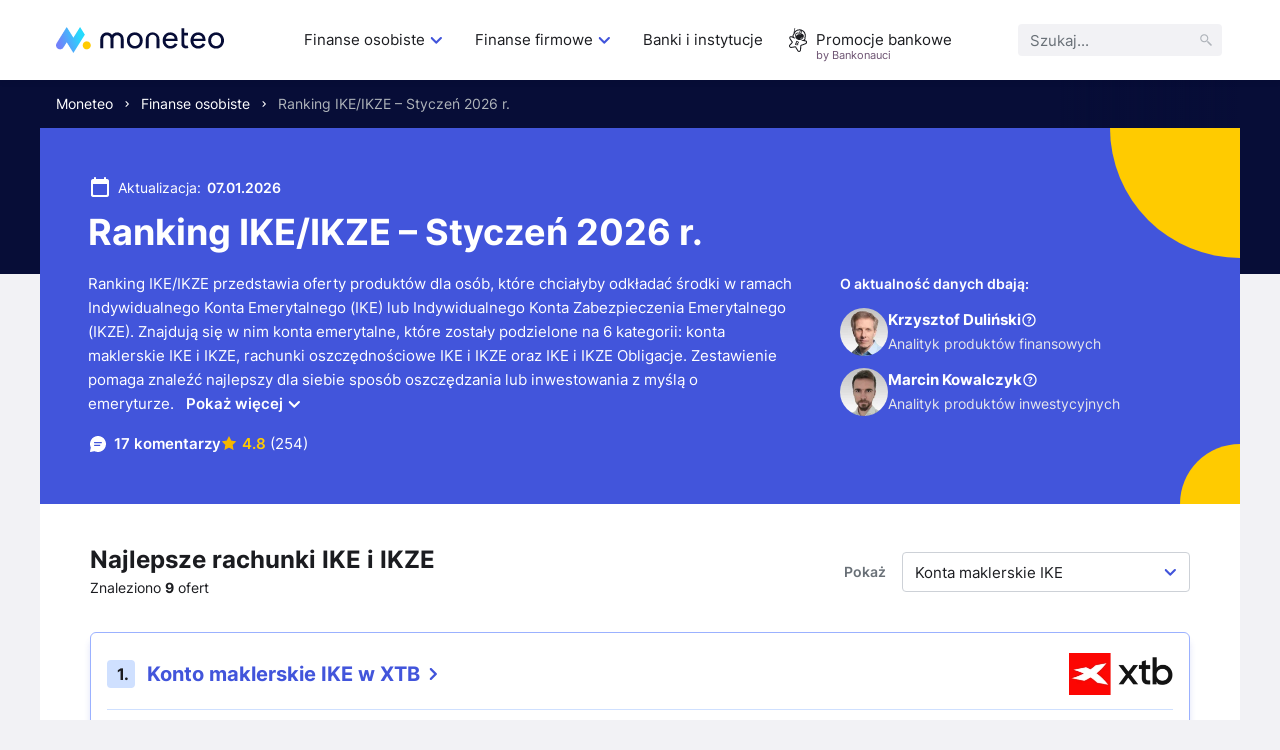

--- FILE ---
content_type: text/html; charset=UTF-8
request_url: https://moneteo.com/rankingi/ike-ikze
body_size: 53066
content:
<!DOCTYPE html>
<html lang="pl">
<head>
    <meta charset="utf-8">
    <meta name="viewport" content="width=device-width, initial-scale=1.0">

    <title>Ranking IKE i IKZE – Styczeń 2026 | Moneteo</title>
    <meta name="description" content="To, jaki będzie Twój status materialny na emeryturze, zależy od Ciebie. Sprawdź, jakie IKZE i IKE wybrać.">
        <meta name="author" content="Krzysztof Duliński">
    <meta name="robots" content="index, follow">    <link rel="canonical" href="https://moneteo.com/rankingi/ike-ikze">
        
<link rel="icon" type="image/png" sizes="32x32" href="https://moneteo.com/build/images/favicons/moneteo/favicon-32x32.b274c92c.png?v=moneteo">
<link rel="icon" type="image/png" sizes="16x16" href="https://moneteo.com/build/images/favicons/moneteo/favicon-16x16.9c831205.png?v=moneteo">
<link rel="apple-touch-icon" sizes="180x180" href="https://moneteo.com/build/images/favicons/moneteo/apple-touch-icon.9d562c0d.png?v=moneteo">
                <link rel="stylesheet" href="/build/197.c26ae7dd.css">
            <link rel="stylesheet" href="/build/201.7e4680d2.css">
    
    <link rel="preload" as="font" type="font/woff2" crossorigin href="/build/fonts/inter-v3-latin-ext_latin-regular.2c4bb91e.woff2">
    <link rel="preload" as="font" type="font/woff2" crossorigin href="/build/fonts/inter-v3-latin-ext_latin-600.d49092b3.woff2">
    <link rel="preload" as="font" type="font/woff2" crossorigin href="/build/fonts/inter-v3-latin-ext_latin-700.9af0daf8.woff2">
    
    
    <!-- Google Tag Manager -->
<script>(function(w,d,s,l,i){w[l]=w[l]||[];w[l].push({'gtm.start':
            new Date().getTime(),event:'gtm.js'});var f=d.getElementsByTagName(s)[0],
        j=d.createElement(s),dl=l!='dataLayer'?'&l='+l:'';j.async=true;j.src=
        'https://www.googletagmanager.com/gtm.js?id='+i+dl;f.parentNode.insertBefore(j,f);
    })(window,document,'script','dataLayer','GTM-PB42ZFPS');</script>
<!-- End Google Tag Manager -->
    
    
    <meta property="og:title" content="Ranking IKE i IKZE – Styczeń 2026 | Moneteo">
    <meta property="og:description" content="To, jaki będzie Twój status materialny na emeryturze, zależy od Ciebie. Sprawdź, jakie IKZE i IKE wybrać.">
    <meta property="og:site_name" content="Moneteo">
    <meta property="og:type" content="website">
    <meta property="og:locale" content="pl_PL">
    <meta property="og:image" content="https://moneteo.com/image/2023-07/ranking-ike-ikze.png">
    <meta property="og:url" content="https://moneteo.com/rankingi/ike-ikze">

    <meta name="format-detection" content="telephone=no">
    <meta name="chrome" content="nointentdetection">

                <script src="/build/runtime.d05bddad.js" defer></script>
            <script src="/build/543.a9748d90.js" defer></script>
            <script src="/build/965.a0ecc1d7.js" defer></script>
            <script src="/build/514.15d50629.js" defer></script>
            <script src="/build/574.6e9b7343.js" defer></script>
            <script src="/build/71.326df5d2.js" defer></script>
            <script src="/build/793.b591b674.js" defer></script>
            <script src="/build/175.bce8a37e.js" defer></script>
            <script src="/build/564.1b5e64e4.js" defer></script>
            <script src="/build/782.b93499b1.js" defer></script>
            <script src="/build/626.6c9b9695.js" defer></script>
            <script src="/build/34.011b87de.js" defer></script>
            <script src="/build/201.ce73f371.js" defer></script>
            <script src="/build/ranking.be7a4cc2.js" defer></script>
    </head>
<body>
        
        
        
        
        <!-- Google Tag Manager (noscript) -->
<noscript><iframe src="https://www.googletagmanager.com/ns.html?id=GTM-PB42ZFPS"
                  height="0" width="0" style="display:none;visibility:hidden"></iframe></noscript>
<!-- End Google Tag Manager (noscript) -->    <div class="p-relative">
        
<header>
    <div class="header__container">
        <div class="header__logo-container">
            <a href="https://moneteo.com/">
                <img src="https://moneteo.com/images/logo/moneteo-logo.svg" alt="Moneteo" width="168" height="26">
            </a>

            <div>
                <button id="hamburger" class="header__hamburger" aria-label="Menu" aria-expanded="false" aria-controls="main-navigation">
                    <span id="header__hamburger-icon">
                        <span></span>
                        <span></span>
                        <span></span>
                        <span></span>
                    </span>
                </button>
            </div>
        </div>

        <nav id="main-navigation" class="header__nav" aria-label="mainNavigation">
            <div class="header__menu-container">
                <ul class="header__menu">
                                                                        <li class="header__level-1">
                                                                    <button type="button" class="header__level-1-link" aria-expanded="false" aria-haspopup="menu">Finanse osobiste        
                                            <svg class="icon icon--accordion-arrow" width="24" height="24" aria-hidden="true">
            <use href="#icon-accordion-arrow"></use>
        </svg>
    </button>
                                    <div class="header__level-2">
                                        <div class="header__close-menu">
                                                    
                                            <svg class="icon icon--close-cross" width="16" height="16" aria-hidden="true">
            <use href="#icon-close-cross"></use>
        </svg>
    
                                        </div>
                                        <ul class="header__level-2-list">
                                            <li class="header__level-2-header"><a href="https://moneteo.com/konteksty/finanse-osobiste" class="header__link">Finanse osobiste</a></li>
                                                                                            <li class="header__level-2-item">
                                                    <button type="button" class="header__level-2-link" aria-expanded="false" aria-haspopup="menu">
                                                        Konta
                                                    </button>
                                                                                                            <div class="header__level-3">
                                                            <ul class="header__level-3-list">
                                                                                                                                    <li>
                                                                                                                                                    <img src="https://moneteo.com/image/ikony/konta-osobiste.svg" alt="" width="40" height="40" loading="lazy">
                                                                        
                                                                        <a href="https://moneteo.com/rankingi/konta-osobiste" class="header__link">
                                                                            Ranking kont osobistych
                                                                        </a>
                                                                    </li>
                                                                                                                                    <li>
                                                                                                                                                    <img src="https://moneteo.com/image/ikony/konta-dla-dzieci.svg" alt="" width="40" height="40" loading="lazy">
                                                                        
                                                                        <a href="https://moneteo.com/rankingi/konta-dla-dzieci" class="header__link">
                                                                            Ranking kont dla dzieci
                                                                        </a>
                                                                    </li>
                                                                                                                                    <li>
                                                                                                                                                    <img src="https://moneteo.com/image/ikony/konta-mlodziezowe.svg" alt="" width="40" height="40" loading="lazy">
                                                                        
                                                                        <a href="https://moneteo.com/rankingi/konta-mlodziezowe" class="header__link">
                                                                            Ranking kont młodzieżowych
                                                                        </a>
                                                                    </li>
                                                                                                                                    <li>
                                                                                                                                                    <img src="https://moneteo.com/image/ikony/konta-dla-seniorow.svg" alt="" width="40" height="40" loading="lazy">
                                                                        
                                                                        <a href="https://moneteo.com/rankingi/konta-dla-seniora" class="header__link">
                                                                            Ranking kont dla seniorów
                                                                        </a>
                                                                    </li>
                                                                                                                                    <li>
                                                                                                                                                    <img src="https://moneteo.com/image/ikony/darmowe-konta-osobiste.svg" alt="" width="40" height="40" loading="lazy">
                                                                        
                                                                        <a href="https://moneteo.com/rankingi/darmowe-konta-bankowe" class="header__link">
                                                                            Ranking darmowych kont bankowych
                                                                        </a>
                                                                    </li>
                                                                                                                                    <li>
                                                                                                                                                    <img src="https://moneteo.com/image/ikony/konta-z-premia.svg" alt="" width="40" height="40" loading="lazy">
                                                                        
                                                                        <a href="https://moneteo.com/rankingi/konta-osobiste-z-premia" class="header__link">
                                                                            Ranking kont osobistych z premią
                                                                        </a>
                                                                    </li>
                                                                
                                                                                                                                    <li class="header__level-3-see-all-button-container">
                                                                                
    <div class="header__level-3-see-all-button">
                    <a href="https://moneteo.com/konteksty/finanse-osobiste#konta" class="button__anchor">
                <div class="button button--secondary button--small">
                    <span>Zobacz wszystkie</span>
                                    </div>
            </a>
            </div>

                                                                    </li>
                                                                                                                            </ul>

                                                                                                                            <ul class="header__separator">
                                                                    <li><span>Polecane poradniki</span></li>
                                                                                                                                                                                                                        <li>
                                                                                <a href="https://moneteo.com/narzedzia/kiedy-dojdzie-przelew" class="header__link">
                                                                                    Kiedy dojdzie przelew
                                                                                </a>
                                                                            </li>
                                                                                                                                                                                                                                                                                                <li>
                                                                                <a href="https://moneteo.com/narzedzia/jaki-to-bank" class="header__link">
                                                                                    Bank po numerze konta
                                                                                </a>
                                                                            </li>
                                                                                                                                                                                                                                                                                                <li>
                                                                                <a href="https://moneteo.com/artykuly/zasady-bezpiecznego-korzystania-z-konta-bankowego" class="header__link">
                                                                                    Bezpieczne korzystanie z konta
                                                                                </a>
                                                                            </li>
                                                                                                                                                                                                                                                                                                <li>
                                                                                <a href="https://moneteo.com/artykuly/budowa-karty-platniczej" class="header__link">
                                                                                    Budowa karty płatniczej
                                                                                </a>
                                                                            </li>
                                                                                                                                                                                                            </ul>
                                                                                                                    </div>
                                                                                                    </li>
                                                                                            <li class="header__level-2-item">
                                                    <button type="button" class="header__level-2-link" aria-expanded="false" aria-haspopup="menu">
                                                        Oszczędności
                                                    </button>
                                                                                                            <div class="header__level-3">
                                                            <ul class="header__level-3-list">
                                                                                                                                    <li>
                                                                                                                                                    <img src="https://moneteo.com/image/ikony/lokaty-bankowe.svg" alt="" width="40" height="40" loading="lazy">
                                                                        
                                                                        <a href="https://moneteo.com/rankingi/lokaty-bankowe" class="header__link">
                                                                            Ranking lokat bankowych
                                                                        </a>
                                                                    </li>
                                                                                                                                    <li>
                                                                                                                                                    <img src="https://moneteo.com/image/ikony/konta-oszczednosciowe.svg" alt="" width="40" height="40" loading="lazy">
                                                                        
                                                                        <a href="https://moneteo.com/rankingi/konta-oszczednosciowe" class="header__link">
                                                                            Ranking kont oszczędnościowych
                                                                        </a>
                                                                    </li>
                                                                                                                                    <li>
                                                                                                                                                    <img src="https://moneteo.com/image/ikony/lokaty-dla-dzieci.svg" alt="" width="40" height="40" loading="lazy">
                                                                        
                                                                        <a href="https://moneteo.com/rankingi/lokaty-dla-dzieci" class="header__link">
                                                                            Ranking lokat dla dzieci
                                                                        </a>
                                                                    </li>
                                                                                                                                    <li>
                                                                                                                                                    <img src="https://moneteo.com/image/ikony/lokaty-dla-dzieci.svg" alt="" width="40" height="40" loading="lazy">
                                                                        
                                                                        <a href="https://moneteo.com/rankingi/konta-oszczednosciowe-dla-dzieci-i-mlodziezy" class="header__link">
                                                                            Ranking kont oszczędnościowych dla dzieci
                                                                        </a>
                                                                    </li>
                                                                                                                                    <li>
                                                                                                                                                    <img src="https://moneteo.com/image/ikony/auto-oszczedzanie.svg" alt="" width="40" height="40" loading="lazy">
                                                                        
                                                                        <a href="https://moneteo.com/rankingi/programy-automatycznego-oszczedzania" class="header__link">
                                                                            Ranking programów auto-oszczędzania
                                                                        </a>
                                                                    </li>
                                                                                                                                    <li>
                                                                                                                                                    <img src="https://moneteo.com/image/ikony/konta-ike-ikze.svg" alt="" width="40" height="40" loading="lazy">
                                                                        
                                                                        <a href="https://moneteo.com/rankingi/ike-ikze" class="header__link">
                                                                            Ranking IKE/IKZE
                                                                        </a>
                                                                    </li>
                                                                
                                                                                                                            </ul>

                                                                                                                            <ul class="header__separator">
                                                                    <li><span>Polecane poradniki</span></li>
                                                                                                                                                                                                                        <li>
                                                                                <a href="https://moneteo.com/narzedzia/kalkulator-lokat" class="header__link">
                                                                                    Kalkulator lokat bankowych
                                                                                </a>
                                                                            </li>
                                                                                                                                                                                                                                                                                                <li>
                                                                                <a href="https://moneteo.com/artykuly/obligacje-skarbowe-co-to-gdzie-kupic" class="header__link">
                                                                                    Obligacje skarbowe
                                                                                </a>
                                                                            </li>
                                                                                                                                                                                                            </ul>
                                                                                                                    </div>
                                                                                                    </li>
                                                                                            <li class="header__level-2-item">
                                                    <button type="button" class="header__level-2-link" aria-expanded="false" aria-haspopup="menu">
                                                        Kredyty
                                                    </button>
                                                                                                            <div class="header__level-3">
                                                            <ul class="header__level-3-list">
                                                                                                                                    <li>
                                                                                                                                                    <img src="https://moneteo.com/image/ikony/karty-kredytowe.svg" alt="" width="40" height="40" loading="lazy">
                                                                        
                                                                        <a href="https://moneteo.com/rankingi/karty-kredytowe" class="header__link">
                                                                            Ranking kart kredytowych
                                                                        </a>
                                                                    </li>
                                                                                                                                    <li>
                                                                                                                                                    <img src="https://moneteo.com/image/ikony/chwilowki.svg" alt="" width="40" height="40" loading="lazy">
                                                                        
                                                                        <a href="https://moneteo.com/rankingi/chwilowki" class="header__link">
                                                                            Ranking chwilówek
                                                                        </a>
                                                                    </li>
                                                                                                                                    <li>
                                                                                                                                                    <img src="https://moneteo.com/image/ikony/pozyczki-na-raty.svg" alt="" width="40" height="40" loading="lazy">
                                                                        
                                                                        <a href="https://moneteo.com/rankingi/pozyczki-na-raty" class="header__link">
                                                                            Ranking pożyczek na raty
                                                                        </a>
                                                                    </li>
                                                                                                                                    <li>
                                                                                                                                                    <img src="https://moneteo.com/image/ikony/kredyty-gotowkowe.svg" alt="" width="40" height="40" loading="lazy">
                                                                        
                                                                        <a href="https://moneteo.com/rankingi/kredyty-gotowkowe" class="header__link">
                                                                            Ranking kredytów gotówkowych
                                                                        </a>
                                                                    </li>
                                                                                                                                    <li>
                                                                                                                                                    <img src="https://moneteo.com/image/ikony/kredyty-hipoteczne.svg" alt="" width="40" height="40" loading="lazy">
                                                                        
                                                                        <a href="https://moneteo.com/rankingi/kredyty-hipoteczne" class="header__link">
                                                                            Ranking kredytów hipotecznych
                                                                        </a>
                                                                    </li>
                                                                                                                                    <li>
                                                                                                                                                    <img src="https://moneteo.com/image/ikony/kredyty-konsolidacyjne.svg" alt="" width="40" height="40" loading="lazy">
                                                                        
                                                                        <a href="https://moneteo.com/rankingi/kredyty-konsolidacyjne" class="header__link">
                                                                            Ranking kredytów konsolidacyjnych
                                                                        </a>
                                                                    </li>
                                                                
                                                                                                                                    <li class="header__level-3-see-all-button-container">
                                                                                
    <div class="header__level-3-see-all-button">
                    <a href="https://moneteo.com/konteksty/finanse-osobiste#kredyty-i-pozyczki" class="button__anchor">
                <div class="button button--secondary button--small">
                    <span>Zobacz wszystkie</span>
                                    </div>
            </a>
            </div>

                                                                    </li>
                                                                                                                            </ul>

                                                                                                                            <ul class="header__separator">
                                                                    <li><span>Polecane poradniki</span></li>
                                                                                                                                                                                                                        <li>
                                                                                <a href="https://moneteo.com/narzedzia/kalkulator-kredytow-gotowkowych" class="header__link">
                                                                                    Kalkulator kredytów gotówkowych
                                                                                </a>
                                                                            </li>
                                                                                                                                                                                                                                                                                                <li>
                                                                                <a href="https://moneteo.com/artykuly/jak-odstapic-od-umowy-kredytu" class="header__link">
                                                                                    Jak odstąpić od umowy kredytu?
                                                                                </a>
                                                                            </li>
                                                                                                                                                                                                            </ul>
                                                                                                                    </div>
                                                                                                    </li>
                                                                                            <li class="header__level-2-item">
                                                    <button type="button" class="header__level-2-link" aria-expanded="false" aria-haspopup="menu">
                                                        Inwestycje
                                                    </button>
                                                                                                            <div class="header__level-3">
                                                            <ul class="header__level-3-list">
                                                                                                                                    <li>
                                                                                                                                                    <img src="https://moneteo.com/image/ikony/konta-maklerskie.svg" alt="" width="40" height="40" loading="lazy">
                                                                        
                                                                        <a href="https://moneteo.com/rankingi/konta-maklerskie" class="header__link">
                                                                            Ranking kont maklerskich
                                                                        </a>
                                                                    </li>
                                                                                                                                    <li>
                                                                                                                                                    <img src="https://moneteo.com/image/ikony/gieldy-kryptowalut.svg" alt="" width="40" height="40" loading="lazy">
                                                                        
                                                                        <a href="https://moneteo.com/rankingi/gieldy-kryptowalut" class="header__link">
                                                                            Ranking giełd kryptowalut
                                                                        </a>
                                                                    </li>
                                                                                                                                    <li>
                                                                                                                                                    <img src="https://moneteo.com/image/ikony/kantory-kryptowalut.svg" alt="" width="40" height="40" loading="lazy">
                                                                        
                                                                        <a href="https://moneteo.com/rankingi/kantory-kryptowalut" class="header__link">
                                                                            Ranking kantorów kryptowalut
                                                                        </a>
                                                                    </li>
                                                                                                                                    <li>
                                                                                                                                                    <img src="https://moneteo.com/image/ikony/konta-forex.svg" alt="" width="40" height="40" loading="lazy">
                                                                        
                                                                        <a href="https://moneteo.com/rankingi/brokerzy-forex" class="header__link">
                                                                            Ranking brokerów forex
                                                                        </a>
                                                                    </li>
                                                                                                                                    <li>
                                                                                                                                                    <img src="https://moneteo.com/image/ikony/lokaty-dla-firm.svg" alt="" width="40" height="40" loading="lazy">
                                                                        
                                                                        <a href="https://moneteo.com/rankingi/gdzie-kupic-zloto-inwestycyjne" class="header__link">
                                                                            Ranking miejsc, gdzie kupić złoto inwestycyjne
                                                                        </a>
                                                                    </li>
                                                                
                                                                                                                            </ul>

                                                                                                                            <ul class="header__separator">
                                                                    <li><span>Polecane poradniki</span></li>
                                                                                                                                                                                                                        <li>
                                                                                <a href="https://moneteo.com/artykuly/bezpieczne-inwestycje" class="header__link">
                                                                                    Bezpieczne inwestycje
                                                                                </a>
                                                                            </li>
                                                                                                                                                                                                                                                                                                <li>
                                                                                <a href="https://moneteo.com/artykuly/co-to-jest-gielda-papierow-wartosciowych" class="header__link">
                                                                                    Giełda Papierów Wartościowych
                                                                                </a>
                                                                            </li>
                                                                                                                                                                                                                                                                                                <li>
                                                                                <a href="https://moneteo.com/artykuly/co-to-sa-akcje-i-jak-w-nie-inwestowac" class="header__link">
                                                                                    Co to są akcje i jak w nie inwestować?
                                                                                </a>
                                                                            </li>
                                                                                                                                                                                                                                                                                                <li>
                                                                                <a href="https://moneteo.com/artykuly/etf-co-to-jest-i-jak-w-nie-inwestowac" class="header__link">
                                                                                    Czym są ETFy?
                                                                                </a>
                                                                            </li>
                                                                                                                                                                                                                                                                                                <li>
                                                                                <a href="https://moneteo.com/artykuly/kryptowaluty-czym-sa-jak-dzialaja" class="header__link">
                                                                                    Kryptowaluty - czym są i jak działają?
                                                                                </a>
                                                                            </li>
                                                                                                                                                                                                                                                                                                <li>
                                                                                <a href="https://moneteo.com/artykuly/kryptowaluty-jak-zaczac-inwestowac" class="header__link">
                                                                                    Kryptowaluty - jak zacząć inwestować?
                                                                                </a>
                                                                            </li>
                                                                                                                                                                                                            </ul>
                                                                                                                    </div>
                                                                                                    </li>
                                                                                            <li class="header__level-2-item">
                                                    <button type="button" class="header__level-2-link" aria-expanded="false" aria-haspopup="menu">
                                                        Waluty
                                                    </button>
                                                                                                            <div class="header__level-3">
                                                            <ul class="header__level-3-list">
                                                                                                                                    <li>
                                                                                                                                                    <img src="https://moneteo.com/image/ikony/konta-walutowe.svg" alt="" width="40" height="40" loading="lazy">
                                                                        
                                                                        <a href="https://moneteo.com/rankingi/konta-walutowe" class="header__link">
                                                                            Ranking kont walutowych
                                                                        </a>
                                                                    </li>
                                                                                                                                    <li>
                                                                                                                                                    <img src="https://moneteo.com/image/ikony/kantory-internetowe.svg" alt="" width="40" height="40" loading="lazy">
                                                                        
                                                                        <a href="https://moneteo.com/rankingi/kantory-internetowe" class="header__link">
                                                                            Ranking kantorów internetowych
                                                                        </a>
                                                                    </li>
                                                                                                                                    <li>
                                                                                                                                                    <img src="https://moneteo.com/image/ikony/lokaty-walutowe.svg" alt="" width="40" height="40" loading="lazy">
                                                                        
                                                                        <a href="https://moneteo.com/rankingi/lokaty-walutowe" class="header__link">
                                                                            Ranking lokat walutowych
                                                                        </a>
                                                                    </li>
                                                                                                                                    <li>
                                                                                                                                                    <img src="https://moneteo.com/image/ikony/karty-do-platnosci-za-granica.svg" alt="" width="40" height="40" loading="lazy">
                                                                        
                                                                        <a href="https://moneteo.com/rankingi/karty-do-platnosci-za-granica" class="header__link">
                                                                            Ranking kart do płatności za granicą
                                                                        </a>
                                                                    </li>
                                                                
                                                                                                                            </ul>

                                                                                                                            <ul class="header__separator">
                                                                    <li><span>Polecane poradniki</span></li>
                                                                                                                                                                                                                        <li>
                                                                                <a href="https://moneteo.com/artykuly/czy-warto-kupic-dolary-i-euro" class="header__link">
                                                                                    Czy warto kupić dolary i euro?
                                                                                </a>
                                                                            </li>
                                                                                                                                                                                                                                                                                                <li>
                                                                                <a href="https://moneteo.com/artykuly/inwestowanie-w-waluty" class="header__link">
                                                                                    W jakie waluty inwestować?
                                                                                </a>
                                                                            </li>
                                                                                                                                                                                                            </ul>
                                                                                                                    </div>
                                                                                                    </li>
                                                                                            <li class="header__level-2-item">
                                                    <button type="button" class="header__level-2-link" aria-expanded="false" aria-haspopup="menu">
                                                        Inne
                                                    </button>
                                                                                                            <div class="header__level-3">
                                                            <ul class="header__level-3-list">
                                                                                                                                    <li>
                                                                                                                                                    <img src="https://moneteo.com/image/ikony/aplikacje-bankowe.svg" alt="" width="40" height="40" loading="lazy">
                                                                        
                                                                        <a href="https://moneteo.com/rankingi/aplikacje-bankowe" class="header__link">
                                                                            Ranking aplikacji bankowych
                                                                        </a>
                                                                    </li>
                                                                                                                                    <li>
                                                                                                                                                    <img src="https://moneteo.com/image/ikony/fintechy-banki-mobilne.svg" alt="" width="40" height="40" loading="lazy">
                                                                        
                                                                        <a href="https://moneteo.com/rankingi/fintechy-banki-mobilne" class="header__link">
                                                                            Ranking fintechów i banków mobilnych
                                                                        </a>
                                                                    </li>
                                                                
                                                                                                                            </ul>

                                                                                                                            <ul class="header__separator">
                                                                    <li><span>Polecane poradniki</span></li>
                                                                                                                                                                                                                        <li>
                                                                                <a href="https://moneteo.com/artykuly/bezpieczenstwo-bankowosci-mobilnej" class="header__link">
                                                                                    Bezpieczeństwo bankowości mobilnej
                                                                                </a>
                                                                            </li>
                                                                                                                                                                                                            </ul>
                                                                                                                    </div>
                                                                                                    </li>
                                                                                    </ul>
                                    </div>
                                                            </li>
                                                                                                <li class="header__level-1">
                                                                    <button type="button" class="header__level-1-link" aria-expanded="false" aria-haspopup="menu">Finanse firmowe        
                                            <svg class="icon icon--accordion-arrow" width="24" height="24" aria-hidden="true">
            <use href="#icon-accordion-arrow"></use>
        </svg>
    </button>
                                    <div class="header__level-2">
                                        <div class="header__close-menu">
                                                    
                                            <svg class="icon icon--close-cross" width="16" height="16" aria-hidden="true">
            <use href="#icon-close-cross"></use>
        </svg>
    
                                        </div>
                                        <ul class="header__level-2-list">
                                            <li class="header__level-2-header"><a href="https://moneteo.com/konteksty/finanse-firmowe" class="header__link">Finanse firmowe</a></li>
                                                                                            <li class="header__level-2-item">
                                                    <button type="button" class="header__level-2-link" aria-expanded="false" aria-haspopup="menu">
                                                        Konta
                                                    </button>
                                                                                                            <div class="header__level-3">
                                                            <ul class="header__level-3-list">
                                                                                                                                    <li>
                                                                                                                                                    <img src="https://moneteo.com/image/ikony/konta-firmowe.svg" alt="" width="40" height="40" loading="lazy">
                                                                        
                                                                        <a href="https://moneteo.com/rankingi/konta-firmowe" class="header__link">
                                                                            Ranking kont firmowych
                                                                        </a>
                                                                    </li>
                                                                                                                                    <li>
                                                                                                                                                    <img src="https://moneteo.com/image/ikony/konta-dla-spolek.svg" alt="" width="40" height="40" loading="lazy">
                                                                        
                                                                        <a href="https://moneteo.com/rankingi/konta-dla-spolek" class="header__link">
                                                                            Ranking kont dla spółek
                                                                        </a>
                                                                    </li>
                                                                                                                                    <li>
                                                                                                                                                    <img src="https://moneteo.com/image/ikony/konta-dla-wspolnoty-mieszkaniowej.svg" alt="" width="40" height="40" loading="lazy">
                                                                        
                                                                        <a href="https://moneteo.com/rankingi/konta-dla-wspolnoty-mieszkaniowej" class="header__link">
                                                                            Ranking kont dla wspólnoty mieszkaniowej
                                                                        </a>
                                                                    </li>
                                                                
                                                                                                                            </ul>

                                                                                                                            <ul class="header__separator">
                                                                    <li><span>Polecane poradniki</span></li>
                                                                                                                                                                                                                        <li>
                                                                                <a href="https://moneteo.com/artykuly/gdzie-zglosic-zmiane-konta-firmowego" class="header__link">
                                                                                    Gdzie zgłosić zmianę konta firmowego?
                                                                                </a>
                                                                            </li>
                                                                                                                                                                                                                                                                                                <li>
                                                                                <a href="https://moneteo.com/artykuly/jak-zalozyc-firme-przez-internet" class="header__link">
                                                                                    Jak założyć firmę przez internet?
                                                                                </a>
                                                                            </li>
                                                                                                                                                                                                            </ul>
                                                                                                                    </div>
                                                                                                    </li>
                                                                                            <li class="header__level-2-item">
                                                    <button type="button" class="header__level-2-link" aria-expanded="false" aria-haspopup="menu">
                                                        Oszczędności
                                                    </button>
                                                                                                            <div class="header__level-3">
                                                            <ul class="header__level-3-list">
                                                                                                                                    <li>
                                                                                                                                                    <img src="https://moneteo.com/image/ikony/firmowe-konta-oszczednosciowe.svg" alt="" width="40" height="40" loading="lazy">
                                                                        
                                                                        <a href="https://moneteo.com/rankingi/firmowe-konta-oszczednosciowe" class="header__link">
                                                                            Ranking firmowych kont oszczędnościowych
                                                                        </a>
                                                                    </li>
                                                                                                                                    <li>
                                                                                                                                                    <img src="https://moneteo.com/image/ikony/lokaty-dla-firm.svg" alt="" width="40" height="40" loading="lazy">
                                                                        
                                                                        <a href="https://moneteo.com/rankingi/lokaty-dla-firm" class="header__link">
                                                                            Ranking lokat dla firm
                                                                        </a>
                                                                    </li>
                                                                
                                                                                                                            </ul>

                                                                                                                    </div>
                                                                                                    </li>
                                                                                            <li class="header__level-2-item">
                                                    <button type="button" class="header__level-2-link" aria-expanded="false" aria-haspopup="menu">
                                                        Waluty
                                                    </button>
                                                                                                            <div class="header__level-3">
                                                            <ul class="header__level-3-list">
                                                                                                                                    <li>
                                                                                                                                                    <img src="https://moneteo.com/image/ikony/kantory-dla-firm.svg" alt="" width="40" height="40" loading="lazy">
                                                                        
                                                                        <a href="https://moneteo.com/rankingi/kantory-dla-firm" class="header__link">
                                                                            Ranking kantorów dla firm
                                                                        </a>
                                                                    </li>
                                                                                                                                    <li>
                                                                                                                                                    <img src="https://moneteo.com/image/ikony/konta-walutowe.svg" alt="" width="40" height="40" loading="lazy">
                                                                        
                                                                        <a href="https://moneteo.com/rankingi/konta-firmowe-walutowe" class="header__link">
                                                                            Ranking kont walutowych dla firm
                                                                        </a>
                                                                    </li>
                                                                
                                                                                                                            </ul>

                                                                                                                    </div>
                                                                                                    </li>
                                                                                            <li class="header__level-2-item">
                                                    <button type="button" class="header__level-2-link" aria-expanded="false" aria-haspopup="menu">
                                                        Finansowanie
                                                    </button>
                                                                                                            <div class="header__level-3">
                                                            <ul class="header__level-3-list">
                                                                                                                                    <li>
                                                                                                                                                    <img src="https://moneteo.com/image/ikony/karty-kredytowe-dla-firm.svg" alt="" width="40" height="40" loading="lazy">
                                                                        
                                                                        <a href="https://moneteo.com/rankingi/karty-kredytowe-dla-firm" class="header__link">
                                                                            Ranking kart kredytowych dla firm
                                                                        </a>
                                                                    </li>
                                                                                                                                    <li>
                                                                                                                                                    <img src="https://moneteo.com/image/ikony/kredyty-gotowkowe.svg" alt="" width="40" height="40" loading="lazy">
                                                                        
                                                                        <a href="https://moneteo.com/rankingi/kredyty-firmowe" class="header__link">
                                                                            Ranking kredytów firmowych
                                                                        </a>
                                                                    </li>
                                                                                                                                    <li>
                                                                                                                                                    <img src="https://moneteo.com/image/ikony/pozyczki-dla-firm.svg" alt="" width="40" height="40" loading="lazy">
                                                                        
                                                                        <a href="https://moneteo.com/rankingi/pozyczki-dla-firm" class="header__link">
                                                                            Ranking pożyczek dla firm
                                                                        </a>
                                                                    </li>
                                                                                                                                    <li>
                                                                                                                                                    <img src="https://moneteo.com/image/ikony/leasing-samochodowy.svg" alt="" width="40" height="40" loading="lazy">
                                                                        
                                                                        <a href="https://moneteo.com/rankingi/leasingi-samochodowe" class="header__link">
                                                                            Ranking leasingów samochodowych
                                                                        </a>
                                                                    </li>
                                                                                                                                    <li>
                                                                                                                                                    <img src="https://moneteo.com/image/ikony/kredyt-samochodowy.svg" alt="" width="40" height="40" loading="lazy">
                                                                        
                                                                        <a href="https://moneteo.com/rankingi/kredyty-na-samochod" class="header__link">
                                                                            Ranking kredytów na samochód
                                                                        </a>
                                                                    </li>
                                                                                                                                    <li>
                                                                                                                                                    <img src="https://moneteo.com/image/ikony/wynajem-dlugoterminowy-samochodow.svg" alt="" width="40" height="40" loading="lazy">
                                                                        
                                                                        <a href="https://moneteo.com/rankingi/wynajem-dlugoterminowy-samochodow" class="header__link">
                                                                            Ranking firm wynajmu długoterminowego samochodów
                                                                        </a>
                                                                    </li>
                                                                
                                                                                                                            </ul>

                                                                                                                            <ul class="header__separator">
                                                                    <li><span>Polecane poradniki</span></li>
                                                                                                                                                                                                                        <li>
                                                                                <a href="https://moneteo.com/artykuly/leasing-czy-wynajem-dlugoterminowy-co-wybrac" class="header__link">
                                                                                    Leasing czy wynajem długoterminowy
                                                                                </a>
                                                                            </li>
                                                                                                                                                                                                            </ul>
                                                                                                                    </div>
                                                                                                    </li>
                                                                                            <li class="header__level-2-item">
                                                    <button type="button" class="header__level-2-link" aria-expanded="false" aria-haspopup="menu">
                                                        Faktoring
                                                    </button>
                                                                                                            <div class="header__level-3">
                                                            <ul class="header__level-3-list">
                                                                                                                                    <li>
                                                                                                                                                    <img src="https://moneteo.com/image/ikony/firmy-faktoringowe.svg" alt="" width="40" height="40" loading="lazy">
                                                                        
                                                                        <a href="https://moneteo.com/rankingi/firmy-faktoringowe" class="header__link">
                                                                            Ranking firm faktoringowych
                                                                        </a>
                                                                    </li>
                                                                                                                                    <li>
                                                                                                                                                    <img src="https://moneteo.com/image/ikony/finansowanie-faktur.svg" alt="" width="40" height="40" loading="lazy">
                                                                        
                                                                        <a href="https://moneteo.com/rankingi/finansowanie-faktur-faktoring-online" class="header__link">
                                                                            Finansowanie faktur
                                                                        </a>
                                                                    </li>
                                                                                                                                    <li>
                                                                                                                                                    <img src="https://moneteo.com/image/ikony/faktoring-cichy.svg" alt="" width="40" height="40" loading="lazy">
                                                                        
                                                                        <a href="https://moneteo.com/rankingi/faktoring-cichy" class="header__link">
                                                                            Ranking faktoringu cichego
                                                                        </a>
                                                                    </li>
                                                                                                                                    <li>
                                                                                                                                                    <img src="https://moneteo.com/image/ikony/faktoring-odwrotny.svg" alt="" width="40" height="40" loading="lazy">
                                                                        
                                                                        <a href="https://moneteo.com/rankingi/faktoring-odwrotny" class="header__link">
                                                                            Ranking faktoringu odwrotnego
                                                                        </a>
                                                                    </li>
                                                                
                                                                                                                            </ul>

                                                                                                                            <ul class="header__separator">
                                                                    <li><span>Polecane poradniki</span></li>
                                                                                                                                                                                                                        <li>
                                                                                <a href="https://moneteo.com/artykuly/faktoring-cichy-czym-jest-i-kiedy-z-niego-korzystac" class="header__link">
                                                                                    Faktoring cichy
                                                                                </a>
                                                                            </li>
                                                                                                                                                                                                                                                                                                <li>
                                                                                <a href="https://moneteo.com/artykuly/faktoring-jawny-czym-jest-i-kiedy-z-niego-korzystac" class="header__link">
                                                                                    Faktoring jawny
                                                                                </a>
                                                                            </li>
                                                                                                                                                                                                                                                                                                <li>
                                                                                <a href="https://moneteo.com/artykuly/faktoring-odwrocony" class="header__link">
                                                                                    Faktoring odwrotny
                                                                                </a>
                                                                            </li>
                                                                                                                                                                                                            </ul>
                                                                                                                    </div>
                                                                                                    </li>
                                                                                            <li class="header__level-2-item">
                                                    <button type="button" class="header__level-2-link" aria-expanded="false" aria-haspopup="menu">
                                                        Inne
                                                    </button>
                                                                                                            <div class="header__level-3">
                                                            <ul class="header__level-3-list">
                                                                                                                                    <li>
                                                                                                                                                    <img src="https://moneteo.com/image/ikony/terminale-platnicze.svg" alt="" width="40" height="40" loading="lazy">
                                                                        
                                                                        <a href="https://moneteo.com/rankingi/terminale-platnicze" class="header__link">
                                                                            Ranking terminali płatniczych
                                                                        </a>
                                                                    </li>
                                                                                                                                    <li>
                                                                                                                                                    <img src="https://moneteo.com/image/ikony/softpos.svg" alt="" width="40" height="40" loading="lazy">
                                                                        
                                                                        <a href="https://moneteo.com/rankingi/terminale-platnicze-w-telefonie-softpos" class="header__link">
                                                                            Ranking terminali płatniczych w telefonie (softpos)
                                                                        </a>
                                                                    </li>
                                                                                                                                    <li>
                                                                                                                                                    <img src="https://moneteo.com/image/ikony/karty-paliwowe.svg" alt="" width="40" height="40" loading="lazy">
                                                                        
                                                                        <a href="https://moneteo.com/rankingi/karty-paliwowe" class="header__link">
                                                                            Ranking kart paliwowych
                                                                        </a>
                                                                    </li>
                                                                
                                                                                                                            </ul>

                                                                                                                            <ul class="header__separator">
                                                                    <li><span>Polecane poradniki</span></li>
                                                                                                                                                                                                                        <li>
                                                                                <a href="https://moneteo.com/artykuly/program-polska-bezgotowkowa" class="header__link">
                                                                                    Wszystko o programie Polska Bezgotówkowa
                                                                                </a>
                                                                            </li>
                                                                                                                                                                                                            </ul>
                                                                                                                    </div>
                                                                                                    </li>
                                                                                    </ul>
                                    </div>
                                                            </li>
                                                                                                <li class="header__level-1">
                                                                                                            <a href="https://moneteo.com/rodzaje-instytucji/banki" class="header__no-submenu header__link">
                                            Banki i instytucje
                                        </a>
                                                                                                </li>
                                                                                                <li class="header__level-1">
                                                                                                            <div class="header__special-menu">
                                            <span class="header__special-menu-icon">        
                                            <svg class="icon icon--astronaut" width="19" height="24" aria-hidden="true">
            <use href="#icon-astronaut"></use>
        </svg>
    </span>
                                            <div class="header__special-menu-link">
                                                <a href="https://moneteo.com/bankonauci/promocje-bankowe" class="header__no-submenu header__link">
                                                    Promocje bankowe
                                                </a>
                                                <span>by Bankonauci</span>
                                            </div>
                                        </div>
                                                                                                </li>
                                                            </ul>
            </div>
        </nav>

        <div class="header__search">
            <form class="search__form">
    <label><input type="text" placeholder="Szukaj..." name="main-search" value=""></label>
    <button aria-label="Szukaj">        
                                            <svg class="icon icon--search" width="24" height="24" aria-hidden="true">
            <use href="#icon-search"></use>
        </svg>
    </button>
</form>
        </div>

        <div class="header__back">
                    
                                            <svg class="icon icon--menu-arrow" width="24" height="24" aria-hidden="true">
            <use href="#icon-menu-arrow"></use>
        </svg>
    
            <span></span>
        </div>
    </div>
</header>
        <main>
                <div class="ranking__container">
        <div class="ranking__background"></div>
        <div class="page__container">
                <nav class="breadcrumbs-wrapper hide-right" aria-label="Ścieżka nawigacji strony">
        <ul class="breadcrumbs">
                            <li>
                                            <a href="https://moneteo.com/">Moneteo</a>
                                    </li>
                            <li>
                                            <a href="https://moneteo.com/konteksty/finanse-osobiste">Finanse osobiste</a>
                                    </li>
                            <li>
                                            <strong>Ranking IKE/IKZE – Styczeń 2026 r.</strong>
                                    </li>
                    </ul>
    </nav>

            <div class="ranking ranking--with-newsletter background-white">
                <header class="ranking__header">
                    <div class="ranking__header-top-wrapper">
                        <h1 class="reverse-selection">Ranking IKE/IKZE – Styczeń 2026 r.</h1>

                        <div class="ranking__header-top">
                            <div class="ranking__header-dates">
                                <span class="article__date article__date--change reverse-selection">
                                                                                    
                                            <svg class="icon icon--calendar" width="24" height="24" aria-hidden="true">
            <use href="#icon-calendar"></use>
        </svg>
    
                                        Aktualizacja: <time datetime="2026-01-07T21:39:57+01:00">07.01.2026</time>
                                                                    </span>
                                                            </div>
                        </div>
                    </div>

                    <div class="ranking__header-box ranking__header-box--reverse">
                        <div class="ranking__header-authors">
                            O aktualność danych dbają:
                                                            <div class="ranking__header-author tooltip author__tooltip" data-author-tooltip-trigger="0">
                                    <a href="https://moneteo.com/redakcja/krzysztof-dulinski" class="ranking__header-author-link">
                                        <div class="ranking__header-author-avatar">
                                                                                            <img
                                                    src="https://moneteo.com/image/48x48/awatary/dul-krzysztof-dulinski.png"
                                                    alt="Krzysztof Duliński"
                                                    width="48"
                                                    height="48"
                                                    loading="eager"
                                                    srcset="/image/48x48/awatary/dul-krzysztof-dulinski.png 48w, /image/96x96/awatary/dul-krzysztof-dulinski.png 96w"
                                                    sizes="100vw"
                                                >
                                                                                    </div>

                                        <div class="ranking__header-author-info">
                                            <div class="ranking__header-author-name">Krzysztof Duliński        
                                            <svg class="icon icon--info-circle" width="20" height="20" aria-hidden="true">
            <use href="#icon-info-circle"></use>
        </svg>
    </div>
                                            <span>Analityk produktów finansowych</span>
                                        </div>
                                    </a>

                                    <div class="tooltip__background-mask"></div>
                                </div>
                                                            <div class="ranking__header-author tooltip author__tooltip" data-author-tooltip-trigger="1">
                                    <a href="https://moneteo.com/redakcja/marcin-kowalczyk" class="ranking__header-author-link">
                                        <div class="ranking__header-author-avatar">
                                                                                            <img
                                                    src="https://moneteo.com/image/48x48/awatary/mak-marcin-kowalczyk.png"
                                                    alt="Marcin Kowalczyk"
                                                    width="48"
                                                    height="48"
                                                    loading="eager"
                                                    srcset="/image/48x48/awatary/mak-marcin-kowalczyk.png 48w, /image/96x96/awatary/mak-marcin-kowalczyk.png 96w"
                                                    sizes="100vw"
                                                >
                                                                                    </div>

                                        <div class="ranking__header-author-info">
                                            <div class="ranking__header-author-name">Marcin Kowalczyk        
                                            <svg class="icon icon--info-circle" width="20" height="20" aria-hidden="true">
            <use href="#icon-info-circle"></use>
        </svg>
    </div>
                                            <span>Analityk produktów inwestycyjnych</span>
                                        </div>
                                    </a>

                                    <div class="tooltip__background-mask"></div>
                                </div>
                                                    </div>

                        <div class="ranking__header-teaser reverse-selection">
                            <div class="ranking__header-text">
                                
                                                                                                                                                                                                                                                                                                                                                                                                                                    
                                                                                                            <p class="ranking__header-text-inline reverse-selection">Ranking IKE/IKZE przedstawia oferty produktów dla osób, które chciałyby odkładać środki w ramach Indywidualnego Konta Emerytalnego (IKE) lub Indywidualnego Konta Zabezpieczenia Emerytalnego (IKZE). Znajdują się w nim konta emerytalne, które zostały podzielone na 6 kategorii: konta maklerskie IKE i IKZE, rachunki oszczędnościowe IKE i IKZE oraz IKE i IKZE Obligacje. Zestawienie pomaga znaleźć najlepszy dla siebie sposób oszczędzania lub inwestowania z myślą o emeryturze.</p>
                                                                                                                                        
                                                                    <button type="button" class="ranking__header-show-more" aria-expanded="false" aria-controls="ranking-teaser-more">Pokaż więcej        
                                            <svg class="icon icon--accordion-arrow" width="24" height="24" aria-hidden="true">
            <use href="#icon-accordion-arrow"></use>
        </svg>
    </button>

                                    <div id="ranking-teaser-more" class="ranking__header-text-more">
                                                                                                                                                                                                                        <p class="ranking__header-text--hide reverse-selection">

Moneteo jest serwisem afiliacyjnym, czyli zarabiającym na pośrednictwie między Tobą a instytucją finansową. Współpraca (lub jej brak) z instytucją finansową nie wpływa na ocenę produktu.</p>
                                                                                                                        </div>
                                
                                <a href="#ranking-more-info" class="ranking__header-see-more">Sprawdź, jak tworzymy ranking</a>
                            </div>

                            <div class="ranking__header-stats reverse-selection">
                                <div class="ranking__header-comments-score-container">
                                                                            <a href="https://moneteo.com/rankingi/ike-ikze#comments" class="article__comments-number reverse-selection">
                                                    
                                            <svg class="icon icon--comment" width="16" height="16" aria-hidden="true">
            <use href="#icon-comment"></use>
        </svg>
    
                                            17 komentarzy
                                        </a>
                                    
                                                                            <a href="https://moneteo.com/rankingi/ike-ikze#rate" class="ranking__header-score-container">
                                                <div class="scores__container">
                
                                            <svg class="icon icon--star" width="24" height="24" aria-hidden="true">
            <use href="#icon-star"></use>
        </svg>
    
        <div class="scores__score reverse-selection">4.8</div>
        <div class="scores__ratings reverse-selection">(254)</div>
    </div>
                                        </a>
                                                                    </div>
                            </div>
                        </div>
                    </div>
                </header>

                <section id="ranking">
                    <div id="ranking-list" class="ranking__list">
                        <header>
                                                            <div class="ranking__list-select-mode">
                                    <div>
                                                                                    <h2 class="ranking__list-header">Najlepsze rachunki IKE i IKZE</h2>
                                        
                                                                                    <span>Znaleziono <strong>9</strong> ofert</span>
                                                                            </div>

                                    <form id="filtry-rankingu" name="filtry-rankingu" method="get" action="/filtruj-ranking">
                                            <div class="ranking__sort">
        <p>Pokaż</p>

        <div class="dropdown">
            <div class="dropdown__select-container">
                <div class="dropdown__select">Konta maklerskie IKE</div>
            </div>

            <div class="dropdown__list dropdown__list--hide">
                                    <div class="active" data-value="0">Konta maklerskie IKE</div>
                                    <div data-value="1">Konta maklerskie IKZE</div>
                                    <div data-value="2">Konta oszczędnościowe IKE</div>
                                    <div data-value="3">Konta oszczędnościowe IKZE</div>
                                    <div data-value="4">Konta IKE Obligacje</div>
                                    <div data-value="5">Konta IKZE Obligacje</div>
                            </div>
        </div>

        <input type="hidden" name="order" data-type="sort" data-comparison="=" value="0">
    </div>
                                    </form>
                                </div>
                                                    </header>

                        
                                                                                                                    
                                
                        

    

        



                    
    
<section class="financial-product tiles__full-container" data-bank="dom-maklerski-xtb">
        

        
    
                
<div class="tiles__full-header tiles__full-header--ranking">
            <div class="tiles__full-place-title-container">
            
            <div class="tiles__full-title">
                <h3>
                                            <span class="tiles__full-place">
                            1.
                        </span>
                    
                    <span><a href="https://moneteo.com/analizy/konto-maklerskie-ike-ikze-xtb" class="tiles__full-title--arrow" title="Przeczytaj&#x20;analiz&#x0119;&#x3A;&#x20;Konto&#x20;maklerskie&#x20;IKE&#x20;w&#x20;XTB">Konto maklerskie IKE w XTB        
                                            <svg class="icon icon--angle-right" width="24" height="24" aria-hidden="true">
            <use href="#icon-angle-right"></use>
        </svg>
    </a></span>
                </h3>

                                    
            
                        
    <img
        src="https://moneteo.com/image/104/logotypy-instytucji/logo-xtb-360.png"
        width="104"
        height="42"
        loading="eager"
        fetchpriority="high"                alt="Dom Maklerski XTB"
        srcset="https://moneteo.com/image/52/logotypy-instytucji/logo-xtb-360.png 52w, https://moneteo.com/image/208/logotypy-instytucji/logo-xtb-360.png 208w"
        sizes="(max-width: 688px) 83px, 104px"
        class="tiles__full-bank"    >
                            </div>
        </div>
    </div>

    <dl class="financial-product-parameters tiles__full-parameters">
                                                                        
                <div class="tiles__full-parameter">
                    <dt class="tiles__full-parameter-name">Opłata za konto IKE</dt>

                    <dd class="tiles__full-parameter-value">
                                                                                    0 zł

                                                    
                                            </dd>
                </div>
                                                                                    
                <div class="tiles__full-parameter">
                    <dt class="tiles__full-parameter-name">Akcje z GPW</dt>

                    <dd class="tiles__full-parameter-value">
                                                                                                                        <span>0%</span>
                                                                                    
                                                                                        <button type="button" 
            class="tooltip-trigger" 
            data-tooltip-id="tile-konto-maklerskie-ike-xtb-dane-param-2"
            aria-label="Szczegóły"
            aria-expanded="false"
            aria-haspopup="true">
                
                                            <svg class="icon icon--info-circle" width="20" height="20" aria-hidden="true">
            <use href="#icon-info-circle"></use>
        </svg>
    
    </button>

                                                                        </dd>
                </div>
                                                                                    
                <div class="tiles__full-parameter">
                    <dt class="tiles__full-parameter-name">Rynki zagraniczne</dt>

                    <dd class="tiles__full-parameter-value">
                                                                                    USA, DE, UK + 12&nbsp;innych

                                                    
                                            </dd>
                </div>
                                                                                    
                <div class="tiles__full-parameter">
                    <dt class="tiles__full-parameter-name">Limit wpłat</dt>

                    <dd class="tiles__full-parameter-value">
                                                                                    28 260&nbsp;zł

                                                    
                                            </dd>
                </div>
                                                                                    
                <div class="tiles__full-parameter">
                    <dt class="tiles__full-parameter-name">Konto wymagane</dt>

                    <dd class="tiles__full-parameter-value">
                                                                                    NIE

                                                    
                                            </dd>
                </div>
                        </dl>

    
    
    
                        <hr class="tiles__full-separator">
                
                                    
    <div class="tiles__full-pros-and-cons" role="region" aria-label="Zalety i Wady">
                    <div class="tiles__full-pros">
                <div class="tiles__full-pros-and-cons-title">
                            
                                            <svg class="icon icon--pros" width="24" height="24" aria-hidden="true">
            <use href="#icon-pros"></use>
        </svg>
    
                    <p id="pros-title-konto-maklerskie-ike-xtb-dane">Zalety</p>
                </div>
                <ul aria-labelledby="pros-title-konto-maklerskie-ike-xtb-dane">
                                            <li>największy w rankingu wybór rynków zagranicznych (15) w ramach IKE/IKZE</li>
                                            <li>konto za 0 zł oraz brak prowizji za handel na GPW i za granicą do 100 tys. EUR obrotu miesięcznie</li>
                                            <li>dodatkowe udogodnienia: odsetki od wolnych środków, prawa ułamkowe i wysoko oceniana aplikacja (4.7 w Google Play i 4.7 w App Store)</li>
                                                        </ul>
            </div>
        
                    <div class="tiles__full-cons">
                <div class="tiles__full-pros-and-cons-title">
                            
                                            <svg class="icon icon--cons" width="24" height="24" aria-hidden="true">
            <use href="#icon-cons"></use>
        </svg>
    
                    <p id="cons-title-konto-maklerskie-ike-xtb-dane">Wady</p>
                </div>
                <ul aria-labelledby="cons-title-konto-maklerskie-ike-xtb-dane">
                                            <li>brak instrumentów dłużnych w ofercie</li>
                                            <li>koszty przewalutowania (0,5%), których nie można uniknąć przy inwestowaniu na rynkach zagranicznych (konto tylko w PLN)</li>
                                                        </ul>
            </div>
        
            </div>
    
            
<div class="financial-product-details financial-product-details--with-border"
     data-details-loader
     data-account-slug="konto-maklerskie-ike-xtb-dane"
     data-account-category-slug="konta-maklerskie-ike"
     data-hide-ratings="false"
     data-use-new-tile-style="true">

    <div class="details-loader__placeholder">

        <button type="button" 
                class="details-loader__details-btn button__anchor" 
                data-section="details" 
                aria-expanded="false"
                aria-label="Szczegóły oferty: Konto&#x20;maklerskie&#x20;IKE&#x20;w&#x20;XTB">
            <span class="button button--secondary button--medium">
                <span>Szczegóły oferty</span>
                        
                                            <svg class="icon icon--accordion-arrow" width="24" height="24" aria-hidden="true">
            <use href="#icon-accordion-arrow"></use>
        </svg>
    
            </span>
        </button>

                    <div class="details-loader__review-link">
                <a href="https://moneteo.com/analizy/konto-maklerskie-ike-ikze-xtb"
                   class="button button--secondary button--medium"
                   aria-label="Analiza i opinie Konto&#x20;maklerskie&#x20;IKE&#x20;w&#x20;XTB - ocena 4.7">
                    <span>Analiza i opinie</span>
                                            <div class="tiles__ranking-buttons-score" aria-hidden="true">
                                    
                                            <svg class="icon icon--star" width="24" height="24" aria-hidden="true">
            <use href="#icon-star"></use>
        </svg>
    <span class="tabs__score-container">4.7</span>
                        </div>
                                    </a>
            </div>
        
                    <div class="details-loader__cta button__anchor">
                <a href="https://moneteo.com/link/xtb/rachunek-ike" rel="nofollow noopener" target="_blank" class="buslink buslink--button button button--primary button--medium z-90" aria-label="Z&#x0142;&#x00F3;&#x017C;&#x20;wniosek&#x20;o&#x3A;&#x20;Konto&#x20;maklerskie&#x20;IKE&#x20;w&#x20;XTB">Złóż wniosek</a>
            </div>
            </div>

    <div class="details-loader__content" data-details-content></div>
</div>
    
                        <template id="template-tile-konto-maklerskie-ike-xtb-dane-param-2" data-tooltip-template="tile-konto-maklerskie-ike-xtb-dane-param-2">
        <div id="tile-konto-maklerskie-ike-xtb-dane-param-2"
             role="tooltip"
             class="tooltip__content"
             aria-hidden="true">
            <button type="button" class="tooltip-close" aria-label="Zamknij">
                        
                                            <svg class="icon icon--close-cross" width="16" height="16" aria-hidden="true">
            <use href="#icon-close-cross"></use>
        </svg>
    
            </button>
            
            <div class="tooltip__content-header">
                        
                                            <svg class="icon icon--info" width="24" height="24" aria-hidden="true">
            <use href="#icon-info"></use>
        </svg>
    
                <div>
                    <span>Prowizja za handel akcjami z GPW</span>
                                            0%
                                    </div>
            </div>
            
            <hr class="gradient">
            
            <div class="tooltip__content-body">
                <ul>
	<li>0% w przypadku miesięcznego obrotu do 100 tys. EUR (minimalna wartość zlecenia to 10 zł)</li>
	<li>0,2%, min. 10 EUR od nadwyżki pow. 100 tys. EUR</li>
</ul>

            </div>
        </div>
    </template>

    </section>
                                                                                            
                                
                        

    

        



                    
    
<section class="financial-product tiles__full-container" data-bank="biuro-maklerskie-mbank">
        

        
    
                
<div class="tiles__full-header tiles__full-header--ranking">
            <div class="tiles__full-place-title-container">
            
            <div class="tiles__full-title">
                <h3>
                                            <span class="tiles__full-place">
                            2.
                        </span>
                    
                    <span><a href="https://moneteo.com/analizy/konto-maklerskie-ike-ikze-bm-mbank" class="tiles__full-title--arrow" title="Przeczytaj&#x20;analiz&#x0119;&#x3A;&#x20;Konto&#x20;maklerskie&#x20;IKE">Konto maklerskie IKE        
                                            <svg class="icon icon--angle-right" width="24" height="24" aria-hidden="true">
            <use href="#icon-angle-right"></use>
        </svg>
    </a></span>
                </h3>

                                    
            
                        
    <img
        src="https://moneteo.com/image/98/logotypy-instytucji/logo-biuro-maklerskie-mbank-360.png"
        width="98"
        height="50"
        loading="eager"
                        alt="Biuro Maklerskie mBank"
        srcset="https://moneteo.com/image/49/logotypy-instytucji/logo-biuro-maklerskie-mbank-360.png 49w, https://moneteo.com/image/196/logotypy-instytucji/logo-biuro-maklerskie-mbank-360.png 196w"
        sizes="(max-width: 688px) 78px, 98px"
        class="tiles__full-bank"    >
                            </div>
        </div>
    </div>

    <dl class="financial-product-parameters tiles__full-parameters">
                                                                        
                <div class="tiles__full-parameter">
                    <dt class="tiles__full-parameter-name">Opłata za konto IKE</dt>

                    <dd class="tiles__full-parameter-value">
                                                                                    50 zł (rok)
                                                    
                                            </dd>
                </div>
                                                                                    
                <div class="tiles__full-parameter">
                    <dt class="tiles__full-parameter-name">Akcje z GPW</dt>

                    <dd class="tiles__full-parameter-value">
                                                                                    0,39%, min. 5 zł

                                                    
                                            </dd>
                </div>
                                                                                    
                <div class="tiles__full-parameter">
                    <dt class="tiles__full-parameter-name">Rynki zagraniczne</dt>

                    <dd class="tiles__full-parameter-value">
                                                                                    USA, DE, UK

                                                    
                                            </dd>
                </div>
                                                                                    
                <div class="tiles__full-parameter">
                    <dt class="tiles__full-parameter-name">Limit wpłat</dt>

                    <dd class="tiles__full-parameter-value">
                                                                                    28 260 zł

                                                    
                                            </dd>
                </div>
                                                                                    
                <div class="tiles__full-parameter">
                    <dt class="tiles__full-parameter-name">Konto wymagane</dt>

                    <dd class="tiles__full-parameter-value">
                                                                                    NIE

                                                    
                                            </dd>
                </div>
                        </dl>

            <div class="financial-product-info tiles__full-info">
                    
                                            <svg class="icon icon--info" width="16" height="16" aria-hidden="true">
            <use href="#icon-info"></use>
        </svg>
    
            <strong>Bezprowizyjny handel ETF-ami polskimi i zagranicznymi do końca lutego 2026 r.</strong>
        </div>
    
    
    
                        <hr class="tiles__full-separator">
                
                                    
    <div class="tiles__full-pros-and-cons" role="region" aria-label="Zalety i Wady">
                    <div class="tiles__full-pros">
                <div class="tiles__full-pros-and-cons-title">
                            
                                            <svg class="icon icon--pros" width="24" height="24" aria-hidden="true">
            <use href="#icon-pros"></use>
        </svg>
    
                    <p id="pros-title-ike-konto-maklerskie-mbank-dane">Zalety</p>
                </div>
                <ul aria-labelledby="pros-title-ike-konto-maklerskie-mbank-dane">
                                            <li>możliwość handlu na głównych giełdach zagranicznych</li>
                                            <li>dostęp do kont w PLN, EUR, USD i GBP</li>
                                                        </ul>
            </div>
        
                    <div class="tiles__full-cons">
                <div class="tiles__full-pros-and-cons-title">
                            
                                            <svg class="icon icon--cons" width="24" height="24" aria-hidden="true">
            <use href="#icon-cons"></use>
        </svg>
    
                    <p id="cons-title-ike-konto-maklerskie-mbank-dane">Wady</p>
                </div>
                <ul aria-labelledby="cons-title-ike-konto-maklerskie-mbank-dane">
                                            <li>niemożliwa do uniknięcia opłata 50 zł rocznie za prowadzenie konta</li>
                                            <li>mniej opłacalne transakcje na małe kwoty ze względu na minimalną prowizję</li>
                                                        </ul>
            </div>
        
            </div>
    
            
<div class="financial-product-details financial-product-details--with-border"
     data-details-loader
     data-account-slug="ike-konto-maklerskie-mbank-dane"
     data-account-category-slug="konta-maklerskie-ike"
     data-hide-ratings="false"
     data-use-new-tile-style="true">

    <div class="details-loader__placeholder">

        <button type="button" 
                class="details-loader__details-btn button__anchor" 
                data-section="details" 
                aria-expanded="false"
                aria-label="Szczegóły oferty: Konto&#x20;maklerskie&#x20;IKE">
            <span class="button button--secondary button--medium">
                <span>Szczegóły oferty</span>
                        
                                            <svg class="icon icon--accordion-arrow" width="24" height="24" aria-hidden="true">
            <use href="#icon-accordion-arrow"></use>
        </svg>
    
            </span>
        </button>

                    <div class="details-loader__review-link">
                <a href="https://moneteo.com/analizy/konto-maklerskie-ike-ikze-bm-mbank"
                   class="button button--secondary button--medium"
                   aria-label="Analiza i opinie Konto&#x20;maklerskie&#x20;IKE - ocena 4.6">
                    <span>Analiza i opinie</span>
                                            <div class="tiles__ranking-buttons-score" aria-hidden="true">
                                    
                                            <svg class="icon icon--star" width="24" height="24" aria-hidden="true">
            <use href="#icon-star"></use>
        </svg>
    <span class="tabs__score-container">4.6</span>
                        </div>
                                    </a>
            </div>
        
                    <div class="tooltip tooltip--how-to-open">
                <button type="button" 
                        class="tooltip--how-to-open-label"
                        aria-expanded="false"
                        aria-haspopup="true">
                    Jak skorzystać?        
                                            <svg class="icon icon--info" width="24" height="24" aria-hidden="true">
            <use href="#icon-info"></use>
        </svg>
    
                </button>

                <div class="tooltip__background-mask"></div>

                <div class="tooltip__content" role="tooltip">
                    <button type="button" class="tooltip-close" aria-label="Zamknij">        
                                            <svg class="icon icon--close-cross" width="16" height="16" aria-hidden="true">
            <use href="#icon-close-cross"></use>
        </svg>
    </button>

                    <div class="tooltip__content-body">
                        <p>Jak skorzystać?</p>
                        <hr class="gradient">
                        Aby skorzystać z oferty, odwiedź stronę internetową instytucji lub udaj się do jej oddziału.
                    </div>
                </div>
            </div>
            </div>

    <div class="details-loader__content" data-details-content></div>
</div>
    
        </section>
                                                                                            
                                
                        

    

        



                    
    
<section class="financial-product tiles__full-container" data-bank="biuro-maklerskie-mbank">
        

        
    
                
<div class="tiles__full-header tiles__full-header--ranking">
            <div class="tiles__full-place-title-container">
            
            <div class="tiles__full-title">
                <h3>
                                            <span class="tiles__full-place">
                            3.
                        </span>
                    
                    <span><a href="https://moneteo.com/analizy/emakler-ike-ikze" class="tiles__full-title--arrow" title="Przeczytaj&#x20;analiz&#x0119;&#x3A;&#x20;IKE&#x20;eMakler">IKE eMakler        
                                            <svg class="icon icon--angle-right" width="24" height="24" aria-hidden="true">
            <use href="#icon-angle-right"></use>
        </svg>
    </a></span>
                </h3>

                                    
            
                        
    <img
        src="https://moneteo.com/image/98/logotypy-instytucji/logo-biuro-maklerskie-mbank-360.png"
        width="98"
        height="50"
        loading="eager"
                        alt="Biuro Maklerskie mBank"
        srcset="https://moneteo.com/image/49/logotypy-instytucji/logo-biuro-maklerskie-mbank-360.png 49w, https://moneteo.com/image/196/logotypy-instytucji/logo-biuro-maklerskie-mbank-360.png 196w"
        sizes="(max-width: 688px) 78px, 98px"
        class="tiles__full-bank"    >
                            </div>
        </div>
    </div>

    <dl class="financial-product-parameters tiles__full-parameters">
                                                                        
                <div class="tiles__full-parameter">
                    <dt class="tiles__full-parameter-name">Opłata za konto IKE</dt>

                    <dd class="tiles__full-parameter-value">
                                                                                                                        <span>0 / 50 zł (rok)</span>
                                                                                    
                                                                                        <button type="button" 
            class="tooltip-trigger" 
            data-tooltip-id="tile-ike-emakler-dane-param-1"
            aria-label="Szczegóły"
            aria-expanded="false"
            aria-haspopup="true">
                
                                            <svg class="icon icon--info-circle" width="20" height="20" aria-hidden="true">
            <use href="#icon-info-circle"></use>
        </svg>
    
    </button>

                                                                        </dd>
                </div>
                                                                                    
                <div class="tiles__full-parameter">
                    <dt class="tiles__full-parameter-name">Akcje z GPW</dt>

                    <dd class="tiles__full-parameter-value">
                                                                                    0,39%, min. 5 zł

                                                    
                                            </dd>
                </div>
                                                                                    
                <div class="tiles__full-parameter">
                    <dt class="tiles__full-parameter-name">Rynki zagraniczne</dt>

                    <dd class="tiles__full-parameter-value">
                                                                                    USA, DE, UK

                                                    
                                            </dd>
                </div>
                                                                                    
                <div class="tiles__full-parameter">
                    <dt class="tiles__full-parameter-name">Limit wpłat</dt>

                    <dd class="tiles__full-parameter-value">
                                                                                    28 260 zł

                                                    
                                            </dd>
                </div>
                                                                                    
                <div class="tiles__full-parameter">
                    <dt class="tiles__full-parameter-name">Konto wymagane</dt>

                    <dd class="tiles__full-parameter-value">
                                                                                                                        <span>TAK
</span>
                                                                                    
                                                                                        <button type="button" 
            class="tooltip-trigger" 
            data-tooltip-id="tile-ike-emakler-dane-param-5"
            aria-label="Szczegóły"
            aria-expanded="false"
            aria-haspopup="true">
                
                                            <svg class="icon icon--info-circle" width="20" height="20" aria-hidden="true">
            <use href="#icon-info-circle"></use>
        </svg>
    
    </button>

                                                                        </dd>
                </div>
                        </dl>

            <div class="financial-product-info tiles__full-info">
                    
                                            <svg class="icon icon--info" width="16" height="16" aria-hidden="true">
            <use href="#icon-info"></use>
        </svg>
    
            <strong>Bezprowizyjny handel ETF-ami polskimi i zagranicznymi do końca lutego 2026 r.</strong>
        </div>
    
    
            <div class="financial-product-promotion tiles__full-promoted">
                                    
                                            <svg class="icon icon--astronaut" width="19" height="24" aria-hidden="true">
            <use href="#icon-astronaut"></use>
        </svg>
    
                        <a href="https://moneteo.com/bankonauci/do-500-zl-premii-ike-ikze-emakler-mbank"><strong>Do 500 zł premii za IKE i/lub IKZE w usłudze eMakler w mBanku</strong></a>
            <div class="tiles__full-promoted-label promotions__end-date--hide" data-end-date="31-03-2026 23:59:00" data-endless="" data-short-date="1"></div>
        </div>
    
                    
                                    
    <div class="tiles__full-pros-and-cons" role="region" aria-label="Zalety i Wady">
                    <div class="tiles__full-pros">
                <div class="tiles__full-pros-and-cons-title">
                            
                                            <svg class="icon icon--pros" width="24" height="24" aria-hidden="true">
            <use href="#icon-pros"></use>
        </svg>
    
                    <p id="pros-title-ike-emakler-dane">Zalety</p>
                </div>
                <ul aria-labelledby="pros-title-ike-emakler-dane">
                                            <li>dostęp do najważniejszych giełd zagranicznych</li>
                                            <li>0 zł za prowadzenie konta po wyrażeniu zgody na e-dokumentację</li>
                                                        </ul>
            </div>
        
                    <div class="tiles__full-cons">
                <div class="tiles__full-pros-and-cons-title">
                            
                                            <svg class="icon icon--cons" width="24" height="24" aria-hidden="true">
            <use href="#icon-cons"></use>
        </svg>
    
                    <p id="cons-title-ike-emakler-dane">Wady</p>
                </div>
                <ul aria-labelledby="cons-title-ike-emakler-dane">
                                            <li>mniej opłacalne transakcje na małe kwoty z powodu minimalnej prowizji</li>
                                            <li>brak rachunków w EUR, USD i GBP, co oznacza koszty przewalutowania przy handlu za granicą</li>
                                            <li>konieczność posiadania konta osobistego w mBanku</li>
                                                        </ul>
            </div>
        
            </div>
    
            
<div class="financial-product-details financial-product-details--transparent-border"
     data-details-loader
     data-account-slug="ike-emakler-dane"
     data-account-category-slug="konta-maklerskie-ike"
     data-hide-ratings="false"
     data-use-new-tile-style="true">

    <div class="details-loader__placeholder">

        <button type="button" 
                class="details-loader__details-btn button__anchor" 
                data-section="details" 
                aria-expanded="false"
                aria-label="Szczegóły oferty: IKE&#x20;eMakler">
            <span class="button button--secondary button--medium">
                <span>Szczegóły oferty</span>
                        
                                            <svg class="icon icon--accordion-arrow" width="24" height="24" aria-hidden="true">
            <use href="#icon-accordion-arrow"></use>
        </svg>
    
            </span>
        </button>

                    <div class="details-loader__review-link">
                <a href="https://moneteo.com/analizy/emakler-ike-ikze"
                   class="button button--secondary button--medium"
                   aria-label="Analiza i opinie IKE&#x20;eMakler - ocena 4.5">
                    <span>Analiza i opinie</span>
                                            <div class="tiles__ranking-buttons-score" aria-hidden="true">
                                    
                                            <svg class="icon icon--star" width="24" height="24" aria-hidden="true">
            <use href="#icon-star"></use>
        </svg>
    <span class="tabs__score-container">4.5</span>
                        </div>
                                    </a>
            </div>
        
                    <div class="details-loader__cta button__anchor">
                <a href="https://moneteo.com/link/mbank/ekonto-do-uslug" rel="nofollow noopener" target="_blank" class="buslink buslink--button button button--primary button--medium z-90" aria-label="Z&#x0142;&#x00F3;&#x017C;&#x20;wniosek&#x20;o&#x3A;&#x20;IKE&#x20;eMakler">Złóż wniosek</a>
            </div>
            </div>

    <div class="details-loader__content" data-details-content></div>
</div>
    
                        <template id="template-tile-ike-emakler-dane-param-1" data-tooltip-template="tile-ike-emakler-dane-param-1">
        <div id="tile-ike-emakler-dane-param-1"
             role="tooltip"
             class="tooltip__content"
             aria-hidden="true">
            <button type="button" class="tooltip-close" aria-label="Zamknij">
                        
                                            <svg class="icon icon--close-cross" width="16" height="16" aria-hidden="true">
            <use href="#icon-close-cross"></use>
        </svg>
    
            </button>
            
            <div class="tooltip__content-header">
                        
                                            <svg class="icon icon--info" width="24" height="24" aria-hidden="true">
            <use href="#icon-info"></use>
        </svg>
    
                <div>
                    <span>Opłata za prowadzenie konta</span>
                                            0 / 50 zł (rok)
                                    </div>
            </div>
            
            <hr class="gradient">
            
            <div class="tooltip__content-body">
                <p>IKE eMakler:</p>

<ul>
	<li>0 zł - jeśli wyrazisz&nbsp;zgodę na otrzymywanie dokumentów drogą elektroniczną</li>
	<li>50 zł - jeżeli nie wyrazisz&nbsp;zgodę na otrzymywanie dokumentów drogą elektroniczną</li>
</ul>

            </div>
        </div>
    </template>

                    <template id="template-tile-ike-emakler-dane-param-5" data-tooltip-template="tile-ike-emakler-dane-param-5">
        <div id="tile-ike-emakler-dane-param-5"
             role="tooltip"
             class="tooltip__content"
             aria-hidden="true">
            <button type="button" class="tooltip-close" aria-label="Zamknij">
                        
                                            <svg class="icon icon--close-cross" width="16" height="16" aria-hidden="true">
            <use href="#icon-close-cross"></use>
        </svg>
    
            </button>
            
            <div class="tooltip__content-header">
                        
                                            <svg class="icon icon--info" width="24" height="24" aria-hidden="true">
            <use href="#icon-info"></use>
        </svg>
    
                <div>
                    <span>Czy konto osobiste/ oszczędnościowe jest wymagane?</span>
                                            TAK

                                    </div>
            </div>
            
            <hr class="gradient">
            
            <div class="tooltip__content-body">
                <p>dowolne konto osobiste mBanku, np.&nbsp;<a href="https://moneteo.com/analizy/ekonto-do-uslug-mbank">eKonto do usług</a>&nbsp;lub&nbsp;<a href="https://moneteo.com/analizy/mkonto-intensive-mbank">mKonto Intensive</a></p>

<p></p>

            </div>
        </div>
    </template>

    </section>
                                                                                            
                                
                        

    

        



                    
    
<section class="financial-product tiles__full-container" data-bank="dom-maklerski-banku-ochrony-srodowiska">
        

        
    
                
<div class="tiles__full-header tiles__full-header--ranking">
            <div class="tiles__full-place-title-container">
            
            <div class="tiles__full-title">
                <h3>
                                            <span class="tiles__full-place">
                            4.
                        </span>
                    
                    <span><a href="https://moneteo.com/analizy/konto-maklerskie-ike-ikze-bossa-dm-bos" class="tiles__full-title--arrow" title="Przeczytaj&#x20;analiz&#x0119;&#x3A;&#x20;Rachunek&#x20;IKE">Rachunek IKE        
                                            <svg class="icon icon--angle-right" width="24" height="24" aria-hidden="true">
            <use href="#icon-angle-right"></use>
        </svg>
    </a></span>
                </h3>

                                    
            
                        
    <img
        src="https://moneteo.com/image/121/logotypy-instytucji/logo-bossa-dom-maklerski-bos-bank-360.png"
        width="121"
        height="27"
        loading="lazy"
                decoding="async"        alt="Dom Maklerski Banku Ochrony Środowiska"
        srcset="https://moneteo.com/image/61/logotypy-instytucji/logo-bossa-dom-maklerski-bos-bank-360.png 61w, https://moneteo.com/image/242/logotypy-instytucji/logo-bossa-dom-maklerski-bos-bank-360.png 242w"
        sizes="(max-width: 688px) 97px, 121px"
        class="tiles__full-bank"    >
                            </div>
        </div>
    </div>

    <dl class="financial-product-parameters tiles__full-parameters">
                                                                        
                <div class="tiles__full-parameter">
                    <dt class="tiles__full-parameter-name">Opłata za konto IKE</dt>

                    <dd class="tiles__full-parameter-value">
                                                                                    0 zł

                                                    
                                            </dd>
                </div>
                                                                                    
                <div class="tiles__full-parameter">
                    <dt class="tiles__full-parameter-name">Akcje z GPW</dt>

                    <dd class="tiles__full-parameter-value">
                                                                                    0,38%, min. 5 zł

                                                    
                                            </dd>
                </div>
                                                                                    
                <div class="tiles__full-parameter">
                    <dt class="tiles__full-parameter-name">Rynki zagraniczne</dt>

                    <dd class="tiles__full-parameter-value">
                                                                                    USA, DE, UK + 5 innych

                                                    
                                            </dd>
                </div>
                                                                                    
                <div class="tiles__full-parameter">
                    <dt class="tiles__full-parameter-name">Limit wpłat</dt>

                    <dd class="tiles__full-parameter-value">
                                                                                    28 260&nbsp;zł

                                                    
                                            </dd>
                </div>
                                                                                    
                <div class="tiles__full-parameter">
                    <dt class="tiles__full-parameter-name">Konto wymagane</dt>

                    <dd class="tiles__full-parameter-value">
                                                                                    NIE

                                                    
                                            </dd>
                </div>
                        </dl>

            <div class="financial-product-info tiles__full-info">
                    
                                            <svg class="icon icon--info" width="16" height="16" aria-hidden="true">
            <use href="#icon-info"></use>
        </svg>
    
            <strong>Bezprowizyjny handel ETF-ami polskimi i zagranicznymi do końca lutego 2026 r.</strong>
        </div>
    
    
    
                        <hr class="tiles__full-separator">
                
                                    
    <div class="tiles__full-pros-and-cons" role="region" aria-label="Zalety i Wady">
                    <div class="tiles__full-pros">
                <div class="tiles__full-pros-and-cons-title">
                            
                                            <svg class="icon icon--pros" width="24" height="24" aria-hidden="true">
            <use href="#icon-pros"></use>
        </svg>
    
                    <p id="pros-title-rachunek-ike-dm-bos-dane">Zalety</p>
                </div>
                <ul aria-labelledby="pros-title-rachunek-ike-dm-bos-dane">
                                            <li>dostęp do 8 giełd zagranicznych</li>
                                            <li>konta w PLN, EUR, USD, GBP i CHF oraz przewalutowania środków bez dokonywania transakcji (3 razy w roku bezpłatnie)</li>
                                                        </ul>
            </div>
        
                    <div class="tiles__full-cons">
                <div class="tiles__full-pros-and-cons-title">
                            
                                            <svg class="icon icon--cons" width="24" height="24" aria-hidden="true">
            <use href="#icon-cons"></use>
        </svg>
    
                    <p id="cons-title-rachunek-ike-dm-bos-dane">Wady</p>
                </div>
                <ul aria-labelledby="cons-title-rachunek-ike-dm-bos-dane">
                                            <li>dość niska opłacalność zawierania transakcji na małe kwoty z uwagi na minimalną prowizję</li>
                                                        </ul>
            </div>
        
            </div>
    
            
<div class="financial-product-details financial-product-details--with-border"
     data-details-loader
     data-account-slug="rachunek-ike-dm-bos-dane"
     data-account-category-slug="konta-maklerskie-ike"
     data-hide-ratings="false"
     data-use-new-tile-style="true">

    <div class="details-loader__placeholder">

        <button type="button" 
                class="details-loader__details-btn button__anchor" 
                data-section="details" 
                aria-expanded="false"
                aria-label="Szczegóły oferty: Rachunek&#x20;IKE">
            <span class="button button--secondary button--medium">
                <span>Szczegóły oferty</span>
                        
                                            <svg class="icon icon--accordion-arrow" width="24" height="24" aria-hidden="true">
            <use href="#icon-accordion-arrow"></use>
        </svg>
    
            </span>
        </button>

                    <div class="details-loader__review-link">
                <a href="https://moneteo.com/analizy/konto-maklerskie-ike-ikze-bossa-dm-bos"
                   class="button button--secondary button--medium"
                   aria-label="Analiza i opinie Rachunek&#x20;IKE - ocena 4.6">
                    <span>Analiza i opinie</span>
                                            <div class="tiles__ranking-buttons-score" aria-hidden="true">
                                    
                                            <svg class="icon icon--star" width="24" height="24" aria-hidden="true">
            <use href="#icon-star"></use>
        </svg>
    <span class="tabs__score-container">4.6</span>
                        </div>
                                    </a>
            </div>
        
                    <div class="tooltip tooltip--how-to-open">
                <button type="button" 
                        class="tooltip--how-to-open-label"
                        aria-expanded="false"
                        aria-haspopup="true">
                    Jak skorzystać?        
                                            <svg class="icon icon--info" width="24" height="24" aria-hidden="true">
            <use href="#icon-info"></use>
        </svg>
    
                </button>

                <div class="tooltip__background-mask"></div>

                <div class="tooltip__content" role="tooltip">
                    <button type="button" class="tooltip-close" aria-label="Zamknij">        
                                            <svg class="icon icon--close-cross" width="16" height="16" aria-hidden="true">
            <use href="#icon-close-cross"></use>
        </svg>
    </button>

                    <div class="tooltip__content-body">
                        <p>Jak skorzystać?</p>
                        <hr class="gradient">
                        Aby skorzystać z oferty, odwiedź stronę internetową instytucji lub udaj się do jej oddziału.
                    </div>
                </div>
            </div>
            </div>

    <div class="details-loader__content" data-details-content></div>
</div>
    
        </section>
                                                                                            
                                
                        

    

        



                    
    
<section class="financial-product tiles__full-container" data-bank="santander-biuro-maklerskie">
        

        
    
                
<div class="tiles__full-header tiles__full-header--ranking">
            <div class="tiles__full-place-title-container">
            
            <div class="tiles__full-title">
                <h3>
                                            <span class="tiles__full-place">
                            5.
                        </span>
                    
                    <span>Rachunek IKE</span>
                </h3>

                                    
            
                        
    <img
        src="https://moneteo.com/image/111/logotypy-instytucji/logo-biuro-maklerskie-santander-360.png"
        width="111"
        height="33"
        loading="lazy"
                decoding="async"        alt="Santander Biuro Maklerskie"
        srcset="https://moneteo.com/image/56/logotypy-instytucji/logo-biuro-maklerskie-santander-360.png 56w, https://moneteo.com/image/222/logotypy-instytucji/logo-biuro-maklerskie-santander-360.png 222w"
        sizes="(max-width: 688px) 89px, 111px"
        class="tiles__full-bank"    >
                            </div>
        </div>
    </div>

    <dl class="financial-product-parameters tiles__full-parameters">
                                                                        
                <div class="tiles__full-parameter">
                    <dt class="tiles__full-parameter-name">Opłata za konto IKE</dt>

                    <dd class="tiles__full-parameter-value">
                                                                                    0 zł

                                                    
                                            </dd>
                </div>
                                                                                    
                <div class="tiles__full-parameter">
                    <dt class="tiles__full-parameter-name">Akcje z GPW</dt>

                    <dd class="tiles__full-parameter-value">
                                                                                    0,39%, min. 5 zł

                                                    
                                            </dd>
                </div>
                                                                                    
                <div class="tiles__full-parameter">
                    <dt class="tiles__full-parameter-name">Rynki zagraniczne</dt>

                    <dd class="tiles__full-parameter-value">
                                                                                    USA, DE, UK + 7 innych

                                                    
                                            </dd>
                </div>
                                                                                    
                <div class="tiles__full-parameter">
                    <dt class="tiles__full-parameter-name">Limit wpłat</dt>

                    <dd class="tiles__full-parameter-value">
                                                                                    28 260&nbsp;zł

                                                    
                                            </dd>
                </div>
                                                                                    
                <div class="tiles__full-parameter">
                    <dt class="tiles__full-parameter-name">Konto wymagane</dt>

                    <dd class="tiles__full-parameter-value">
                                                                                    NIE

                                                    
                                            </dd>
                </div>
                        </dl>

            <div class="financial-product-info tiles__full-info">
                    
                                            <svg class="icon icon--info" width="16" height="16" aria-hidden="true">
            <use href="#icon-info"></use>
        </svg>
    
            <strong>Bezprowizyjny handel ETF-ami polskimi i zagranicznymi i brak opłat za przechowywanie instrumentów finansowych do końca 2026 r.</strong>
        </div>
    
    
    
                    
    
            
<div class="financial-product-details financial-product-details--with-border"
     data-details-loader
     data-account-slug="rachunek-ike-bm-santander-dane"
     data-account-category-slug="konta-maklerskie-ike"
     data-hide-ratings="false"
     data-use-new-tile-style="true">

    <div class="details-loader__placeholder">

        <button type="button" 
                class="details-loader__details-btn button__anchor" 
                data-section="details" 
                aria-expanded="false"
                aria-label="Szczegóły oferty: Rachunek&#x20;IKE">
            <span class="button button--secondary button--medium">
                <span>Szczegóły oferty</span>
                        
                                            <svg class="icon icon--accordion-arrow" width="24" height="24" aria-hidden="true">
            <use href="#icon-accordion-arrow"></use>
        </svg>
    
            </span>
        </button>

        
                    <div class="tooltip tooltip--how-to-open">
                <button type="button" 
                        class="tooltip--how-to-open-label"
                        aria-expanded="false"
                        aria-haspopup="true">
                    Jak skorzystać?        
                                            <svg class="icon icon--info" width="24" height="24" aria-hidden="true">
            <use href="#icon-info"></use>
        </svg>
    
                </button>

                <div class="tooltip__background-mask"></div>

                <div class="tooltip__content" role="tooltip">
                    <button type="button" class="tooltip-close" aria-label="Zamknij">        
                                            <svg class="icon icon--close-cross" width="16" height="16" aria-hidden="true">
            <use href="#icon-close-cross"></use>
        </svg>
    </button>

                    <div class="tooltip__content-body">
                        <p>Jak skorzystać?</p>
                        <hr class="gradient">
                        Aby skorzystać z oferty, odwiedź stronę internetową instytucji lub udaj się do jej oddziału.
                    </div>
                </div>
            </div>
            </div>

    <div class="details-loader__content" data-details-content></div>
</div>
    
        </section>
                                                                                            
                                
                        

    

        



                    
    
<section class="financial-product tiles__full-container" data-bank="biuro-maklerskie-alior-bank">
        

        
    
                
<div class="tiles__full-header tiles__full-header--ranking">
            <div class="tiles__full-place-title-container">
            
            <div class="tiles__full-title">
                <h3>
                                            <span class="tiles__full-place">
                            6.
                        </span>
                    
                    <span>Rachunek maklerski IKE</span>
                </h3>

                                    
            
                        
    <img
        src="https://moneteo.com/image/100/logotypy-instytucji/logo-alior-bank-360.png"
        width="100"
        height="50"
        loading="lazy"
                decoding="async"        alt="Biuro Maklerskie Alior Bank"
        srcset="https://moneteo.com/image/50/logotypy-instytucji/logo-alior-bank-360.png 50w, https://moneteo.com/image/200/logotypy-instytucji/logo-alior-bank-360.png 200w"
        sizes="(max-width: 688px) 80px, 100px"
        class="tiles__full-bank"    >
                            </div>
        </div>
    </div>

    <dl class="financial-product-parameters tiles__full-parameters">
                                                                        
                <div class="tiles__full-parameter">
                    <dt class="tiles__full-parameter-name">Opłata za konto IKE</dt>

                    <dd class="tiles__full-parameter-value">
                                                                                    0 zł

                                                    
                                            </dd>
                </div>
                                                                                    
                <div class="tiles__full-parameter">
                    <dt class="tiles__full-parameter-name">Akcje z GPW</dt>

                    <dd class="tiles__full-parameter-value">
                                                                                    0,38%, min. 3 zł

                                                    
                                            </dd>
                </div>
                                                                                    
                <div class="tiles__full-parameter">
                    <dt class="tiles__full-parameter-name">Rynki zagraniczne</dt>

                    <dd class="tiles__full-parameter-value">
                                                                                    niedostępne

                                                    
                                            </dd>
                </div>
                                                                                    
                <div class="tiles__full-parameter">
                    <dt class="tiles__full-parameter-name">Limit wpłat</dt>

                    <dd class="tiles__full-parameter-value">
                                                                                    28 260 zł

                                                    
                                            </dd>
                </div>
                                                                                    
                <div class="tiles__full-parameter">
                    <dt class="tiles__full-parameter-name">Konto wymagane</dt>

                    <dd class="tiles__full-parameter-value">
                                                                                    NIE

                                                    
                                            </dd>
                </div>
                        </dl>

    
    
    
                    
    
            
<div class="financial-product-details financial-product-details--with-border"
     data-details-loader
     data-account-slug="rachunek-ike-bm-aliorbank-dane"
     data-account-category-slug="konta-maklerskie-ike"
     data-hide-ratings="false"
     data-use-new-tile-style="true">

    <div class="details-loader__placeholder">

        <button type="button" 
                class="details-loader__details-btn button__anchor" 
                data-section="details" 
                aria-expanded="false"
                aria-label="Szczegóły oferty: Rachunek&#x20;maklerski&#x20;IKE">
            <span class="button button--secondary button--medium">
                <span>Szczegóły oferty</span>
                        
                                            <svg class="icon icon--accordion-arrow" width="24" height="24" aria-hidden="true">
            <use href="#icon-accordion-arrow"></use>
        </svg>
    
            </span>
        </button>

        
                    <div class="tooltip tooltip--how-to-open">
                <button type="button" 
                        class="tooltip--how-to-open-label"
                        aria-expanded="false"
                        aria-haspopup="true">
                    Jak skorzystać?        
                                            <svg class="icon icon--info" width="24" height="24" aria-hidden="true">
            <use href="#icon-info"></use>
        </svg>
    
                </button>

                <div class="tooltip__background-mask"></div>

                <div class="tooltip__content" role="tooltip">
                    <button type="button" class="tooltip-close" aria-label="Zamknij">        
                                            <svg class="icon icon--close-cross" width="16" height="16" aria-hidden="true">
            <use href="#icon-close-cross"></use>
        </svg>
    </button>

                    <div class="tooltip__content-body">
                        <p>Jak skorzystać?</p>
                        <hr class="gradient">
                        Aby skorzystać z oferty, odwiedź stronę internetową instytucji lub udaj się do jej oddziału.
                    </div>
                </div>
            </div>
            </div>

    <div class="details-loader__content" data-details-content></div>
</div>
    
        </section>
                                                                                            
                                
                        

    

        



                    
    
<section class="financial-product tiles__full-container" data-bank="noble-securities-sa">
        

        
    
                
<div class="tiles__full-header tiles__full-header--ranking">
            <div class="tiles__full-place-title-container">
            
            <div class="tiles__full-title">
                <h3>
                                            <span class="tiles__full-place">
                            7.
                        </span>
                    
                    <span>Rachunek IKE</span>
                </h3>

                                    
            
                        
    <img
        src="https://moneteo.com/image/105/logotypy-instytucji/logo-dom-maklerski-noble-securities-360.png"
        width="105"
        height="40"
        loading="lazy"
                decoding="async"        alt="Noble Securities SA"
        srcset="https://moneteo.com/image/53/logotypy-instytucji/logo-dom-maklerski-noble-securities-360.png 53w, https://moneteo.com/image/210/logotypy-instytucji/logo-dom-maklerski-noble-securities-360.png 210w"
        sizes="(max-width: 688px) 84px, 105px"
        class="tiles__full-bank"    >
                            </div>
        </div>
    </div>

    <dl class="financial-product-parameters tiles__full-parameters">
                                                                        
                <div class="tiles__full-parameter">
                    <dt class="tiles__full-parameter-name">Opłata za konto IKE</dt>

                    <dd class="tiles__full-parameter-value">
                                                                                    0 zł

                                                    
                                            </dd>
                </div>
                                                                                    
                <div class="tiles__full-parameter">
                    <dt class="tiles__full-parameter-name">Akcje z GPW</dt>

                    <dd class="tiles__full-parameter-value">
                                                                                    0,19%, min. 5 zł

                                                    
                                            </dd>
                </div>
                                                                                    
                <div class="tiles__full-parameter">
                    <dt class="tiles__full-parameter-name">Rynki zagraniczne</dt>

                    <dd class="tiles__full-parameter-value">
                                                                                    niedostępne

                                                    
                                            </dd>
                </div>
                                                                                    
                <div class="tiles__full-parameter">
                    <dt class="tiles__full-parameter-name">Limit wpłat</dt>

                    <dd class="tiles__full-parameter-value">
                                                                                    28 260 zł

                                                    
                                            </dd>
                </div>
                                                                                    
                <div class="tiles__full-parameter">
                    <dt class="tiles__full-parameter-name">Konto wymagane</dt>

                    <dd class="tiles__full-parameter-value">
                                                                                    NIE

                                                    
                                            </dd>
                </div>
                        </dl>

            <div class="financial-product-info tiles__full-info">
                    
                                            <svg class="icon icon--info" width="16" height="16" aria-hidden="true">
            <use href="#icon-info"></use>
        </svg>
    
            <strong>Oprocentowanie wolnych środków pieniężnych.</strong>
        </div>
    
    
    
                    
    
            
<div class="financial-product-details financial-product-details--with-border"
     data-details-loader
     data-account-slug="rachunek-ike-noble-securities-dane"
     data-account-category-slug="konta-maklerskie-ike"
     data-hide-ratings="false"
     data-use-new-tile-style="true">

    <div class="details-loader__placeholder">

        <button type="button" 
                class="details-loader__details-btn button__anchor" 
                data-section="details" 
                aria-expanded="false"
                aria-label="Szczegóły oferty: Rachunek&#x20;IKE">
            <span class="button button--secondary button--medium">
                <span>Szczegóły oferty</span>
                        
                                            <svg class="icon icon--accordion-arrow" width="24" height="24" aria-hidden="true">
            <use href="#icon-accordion-arrow"></use>
        </svg>
    
            </span>
        </button>

        
                    <div class="tooltip tooltip--how-to-open">
                <button type="button" 
                        class="tooltip--how-to-open-label"
                        aria-expanded="false"
                        aria-haspopup="true">
                    Jak skorzystać?        
                                            <svg class="icon icon--info" width="24" height="24" aria-hidden="true">
            <use href="#icon-info"></use>
        </svg>
    
                </button>

                <div class="tooltip__background-mask"></div>

                <div class="tooltip__content" role="tooltip">
                    <button type="button" class="tooltip-close" aria-label="Zamknij">        
                                            <svg class="icon icon--close-cross" width="16" height="16" aria-hidden="true">
            <use href="#icon-close-cross"></use>
        </svg>
    </button>

                    <div class="tooltip__content-body">
                        <p>Jak skorzystać?</p>
                        <hr class="gradient">
                        Aby skorzystać z oferty, odwiedź stronę internetową instytucji lub udaj się do jej oddziału.
                    </div>
                </div>
            </div>
            </div>

    <div class="details-loader__content" data-details-content></div>
</div>
    
        </section>
                                                                                            
                                
                        

    

        



                    
    
<section class="financial-product tiles__full-container" data-bank="biuro-maklerskie-pko-banku-polskiego">
        

        
    
                
<div class="tiles__full-header tiles__full-header--ranking">
            <div class="tiles__full-place-title-container">
            
            <div class="tiles__full-title">
                <h3>
                                            <span class="tiles__full-place">
                            8.
                        </span>
                    
                    <span>SUPER IKE</span>
                </h3>

                                    
            
                        
    <img
        src="https://moneteo.com/image/112/logotypy-instytucji/logo-biuro-maklerskie-pko-bp-360.png"
        width="112"
        height="33"
        loading="lazy"
                decoding="async"        alt="Biuro Maklerskie PKO BP"
        srcset="https://moneteo.com/image/56/logotypy-instytucji/logo-biuro-maklerskie-pko-bp-360.png 56w, https://moneteo.com/image/224/logotypy-instytucji/logo-biuro-maklerskie-pko-bp-360.png 224w"
        sizes="(max-width: 688px) 90px, 112px"
        class="tiles__full-bank"    >
                            </div>
        </div>
    </div>

    <dl class="financial-product-parameters tiles__full-parameters">
                                                                        
                <div class="tiles__full-parameter">
                    <dt class="tiles__full-parameter-name">Opłata za konto IKE</dt>

                    <dd class="tiles__full-parameter-value">
                                                                                                                        <span>60 zł / rok</span>
                                                                                    
                                                                                        <button type="button" 
            class="tooltip-trigger" 
            data-tooltip-id="tile-super-ike-bm-pkobp-dane-param-1"
            aria-label="Szczegóły"
            aria-expanded="false"
            aria-haspopup="true">
                
                                            <svg class="icon icon--info-circle" width="20" height="20" aria-hidden="true">
            <use href="#icon-info-circle"></use>
        </svg>
    
    </button>

                                                                        </dd>
                </div>
                                                                                    
                <div class="tiles__full-parameter">
                    <dt class="tiles__full-parameter-name">Akcje z GPW</dt>

                    <dd class="tiles__full-parameter-value">
                                                                                    0,39%, min. 5 zł

                                                    
                                            </dd>
                </div>
                                                                                    
                <div class="tiles__full-parameter">
                    <dt class="tiles__full-parameter-name">Rynki zagraniczne</dt>

                    <dd class="tiles__full-parameter-value">
                                                                                    niedostępne

                                                    
                                            </dd>
                </div>
                                                                                    
                <div class="tiles__full-parameter">
                    <dt class="tiles__full-parameter-name">Limit wpłat</dt>

                    <dd class="tiles__full-parameter-value">
                                                                                    28 260 zł

                                                    
                                            </dd>
                </div>
                                                                                    
                <div class="tiles__full-parameter">
                    <dt class="tiles__full-parameter-name">Konto wymagane</dt>

                    <dd class="tiles__full-parameter-value">
                                                                                    NIE

                                                    
                                            </dd>
                </div>
                        </dl>

            <div class="financial-product-info tiles__full-info">
                    
                                            <svg class="icon icon--info" width="16" height="16" aria-hidden="true">
            <use href="#icon-info"></use>
        </svg>
    
            <strong>Konto daje możliwość nabycia detalicznych obligacji skarbowych na rynku pierwotnym bez prowizji.</strong>
        </div>
    
    
    
                    
    
            
<div class="financial-product-details financial-product-details--with-border"
     data-details-loader
     data-account-slug="super-ike-bm-pkobp-dane"
     data-account-category-slug="konta-maklerskie-ike"
     data-hide-ratings="false"
     data-use-new-tile-style="true">

    <div class="details-loader__placeholder">

        <button type="button" 
                class="details-loader__details-btn button__anchor" 
                data-section="details" 
                aria-expanded="false"
                aria-label="Szczegóły oferty: SUPER&#x20;IKE">
            <span class="button button--secondary button--medium">
                <span>Szczegóły oferty</span>
                        
                                            <svg class="icon icon--accordion-arrow" width="24" height="24" aria-hidden="true">
            <use href="#icon-accordion-arrow"></use>
        </svg>
    
            </span>
        </button>

        
                    <div class="tooltip tooltip--how-to-open">
                <button type="button" 
                        class="tooltip--how-to-open-label"
                        aria-expanded="false"
                        aria-haspopup="true">
                    Jak skorzystać?        
                                            <svg class="icon icon--info" width="24" height="24" aria-hidden="true">
            <use href="#icon-info"></use>
        </svg>
    
                </button>

                <div class="tooltip__background-mask"></div>

                <div class="tooltip__content" role="tooltip">
                    <button type="button" class="tooltip-close" aria-label="Zamknij">        
                                            <svg class="icon icon--close-cross" width="16" height="16" aria-hidden="true">
            <use href="#icon-close-cross"></use>
        </svg>
    </button>

                    <div class="tooltip__content-body">
                        <p>Jak skorzystać?</p>
                        <hr class="gradient">
                        Aby skorzystać z oferty, odwiedź stronę internetową instytucji lub udaj się do jej oddziału.
                    </div>
                </div>
            </div>
            </div>

    <div class="details-loader__content" data-details-content></div>
</div>
    
                        <template id="template-tile-super-ike-bm-pkobp-dane-param-1" data-tooltip-template="tile-super-ike-bm-pkobp-dane-param-1">
        <div id="tile-super-ike-bm-pkobp-dane-param-1"
             role="tooltip"
             class="tooltip__content"
             aria-hidden="true">
            <button type="button" class="tooltip-close" aria-label="Zamknij">
                        
                                            <svg class="icon icon--close-cross" width="16" height="16" aria-hidden="true">
            <use href="#icon-close-cross"></use>
        </svg>
    
            </button>
            
            <div class="tooltip__content-header">
                        
                                            <svg class="icon icon--info" width="24" height="24" aria-hidden="true">
            <use href="#icon-info"></use>
        </svg>
    
                <div>
                    <span>Opłata za prowadzenie konta</span>
                                            60 zł / rok
                                    </div>
            </div>
            
            <hr class="gradient">
            
            <div class="tooltip__content-body">
                <ul>
	<li>60 zł - klienci z dostępem do aplikacji internetowych, którzy wyrazili zgodę na trwały nośnik elektroniczny</li>
	<li>80 zł - pozostali klienci</li>
</ul>

<p>obydwie grupy klientów płacą też dodatkowo 0,1% (maks. 200 zł) wartości nominalnej obligacji zapisanych na koncie SUPER IKE w ostatnim dniu roku kalendarzowego</p>

            </div>
        </div>
    </template>

    </section>
                                                                                            
                                
                        

    

        



                    
    
<section class="financial-product tiles__full-container" data-bank="dom-maklerski-bdm-sa">
        

        
    
                
<div class="tiles__full-header tiles__full-header--ranking">
            <div class="tiles__full-place-title-container">
            
            <div class="tiles__full-title">
                <h3>
                                            <span class="tiles__full-place">
                            9.
                        </span>
                    
                    <span>BDM IKE</span>
                </h3>

                                    
            
                        
    <img
        src="https://moneteo.com/image/101/logotypy-instytucji/logo-bdm-360.png"
        width="101"
        height="48"
        loading="lazy"
                decoding="async"        alt="Dom Maklerski BDM SA"
        srcset="https://moneteo.com/image/51/logotypy-instytucji/logo-bdm-360.png 51w, https://moneteo.com/image/202/logotypy-instytucji/logo-bdm-360.png 202w"
        sizes="(max-width: 688px) 81px, 101px"
        class="tiles__full-bank"    >
                            </div>
        </div>
    </div>

    <dl class="financial-product-parameters tiles__full-parameters">
                                                                        
                <div class="tiles__full-parameter">
                    <dt class="tiles__full-parameter-name">Opłata za konto IKE</dt>

                    <dd class="tiles__full-parameter-value">
                                                                                    0 zł

                                                    
                                            </dd>
                </div>
                                                                                    
                <div class="tiles__full-parameter">
                    <dt class="tiles__full-parameter-name">Akcje z GPW</dt>

                    <dd class="tiles__full-parameter-value">
                                                                                                                        <span>0,28%, min. 5,95 zł</span>
                                                                                    
                                                                                        <button type="button" 
            class="tooltip-trigger" 
            data-tooltip-id="tile-rachunek-ike-bdm-dane-param-2"
            aria-label="Szczegóły"
            aria-expanded="false"
            aria-haspopup="true">
                
                                            <svg class="icon icon--info-circle" width="20" height="20" aria-hidden="true">
            <use href="#icon-info-circle"></use>
        </svg>
    
    </button>

                                                                        </dd>
                </div>
                                                                                    
                <div class="tiles__full-parameter">
                    <dt class="tiles__full-parameter-name">Rynki zagraniczne</dt>

                    <dd class="tiles__full-parameter-value">
                                                                                    USA, DE, UK + 3 inne

                                                    
                                            </dd>
                </div>
                                                                                    
                <div class="tiles__full-parameter">
                    <dt class="tiles__full-parameter-name">Limit wpłat</dt>

                    <dd class="tiles__full-parameter-value">
                                                                                    28 260&nbsp;zł

                                                    
                                            </dd>
                </div>
                                                                                    
                <div class="tiles__full-parameter">
                    <dt class="tiles__full-parameter-name">Konto wymagane</dt>

                    <dd class="tiles__full-parameter-value">
                                                                                    NIE

                                                    
                                            </dd>
                </div>
                        </dl>

    
    
    
                    
    
            
<div class="financial-product-details financial-product-details--with-border"
     data-details-loader
     data-account-slug="rachunek-ike-bdm-dane"
     data-account-category-slug="konta-maklerskie-ike"
     data-hide-ratings="false"
     data-use-new-tile-style="true">

    <div class="details-loader__placeholder">

        <button type="button" 
                class="details-loader__details-btn button__anchor" 
                data-section="details" 
                aria-expanded="false"
                aria-label="Szczegóły oferty: BDM&#x20;IKE">
            <span class="button button--secondary button--medium">
                <span>Szczegóły oferty</span>
                        
                                            <svg class="icon icon--accordion-arrow" width="24" height="24" aria-hidden="true">
            <use href="#icon-accordion-arrow"></use>
        </svg>
    
            </span>
        </button>

        
                    <div class="tooltip tooltip--how-to-open">
                <button type="button" 
                        class="tooltip--how-to-open-label"
                        aria-expanded="false"
                        aria-haspopup="true">
                    Jak skorzystać?        
                                            <svg class="icon icon--info" width="24" height="24" aria-hidden="true">
            <use href="#icon-info"></use>
        </svg>
    
                </button>

                <div class="tooltip__background-mask"></div>

                <div class="tooltip__content" role="tooltip">
                    <button type="button" class="tooltip-close" aria-label="Zamknij">        
                                            <svg class="icon icon--close-cross" width="16" height="16" aria-hidden="true">
            <use href="#icon-close-cross"></use>
        </svg>
    </button>

                    <div class="tooltip__content-body">
                        <p>Jak skorzystać?</p>
                        <hr class="gradient">
                        Aby skorzystać z oferty, odwiedź stronę internetową instytucji lub udaj się do jej oddziału.
                    </div>
                </div>
            </div>
            </div>

    <div class="details-loader__content" data-details-content></div>
</div>
    
                        <template id="template-tile-rachunek-ike-bdm-dane-param-2" data-tooltip-template="tile-rachunek-ike-bdm-dane-param-2">
        <div id="tile-rachunek-ike-bdm-dane-param-2"
             role="tooltip"
             class="tooltip__content"
             aria-hidden="true">
            <button type="button" class="tooltip-close" aria-label="Zamknij">
                        
                                            <svg class="icon icon--close-cross" width="16" height="16" aria-hidden="true">
            <use href="#icon-close-cross"></use>
        </svg>
    
            </button>
            
            <div class="tooltip__content-header">
                        
                                            <svg class="icon icon--info" width="24" height="24" aria-hidden="true">
            <use href="#icon-info"></use>
        </svg>
    
                <div>
                    <span>Prowizja za handel akcjami z GPW</span>
                                            0,28%, min. 5,95 zł
                                    </div>
            </div>
            
            <hr class="gradient">
            
            <div class="tooltip__content-body">
                <ul>
	<li>0,28% - stawka promocyjna dostępna&nbsp;dla klientów, którzy&nbsp;spełnią kilka prostych warunków:&nbsp;założą rachunek online z&nbsp;wykorzystaniem podpisu kwalifikowanego lub podpisu elektronicznego ePUAP,&nbsp;podadzą w umowie swój adres e-mail i numer telefonu, wyrażą&nbsp;zgodę na przetwarzanie danych w celach marketingowych i zgodę na dostarczanie dokumentów elektronicznych</li>
	<li>0,39%, min. 5,95 zł - w pozostałych przypadkach</li>
</ul>

            </div>
        </div>
    </template>

    </section>
                            
                            <div id="load-more-tiles"></div>
                                            </div>

                    <div class="ranking__show-all-container">
                                            </div>

                    <footer id="rate-ranking">
                        <div class="ranking__rate" data-content-type="rankingpages" data-content-id="40">
                            
<div class="ranking__rate-wrapper">
    <div class="ranking__rate-header">
        <span>Oceń ten ranking</span>

        <div>
            <div class="ranking__rate-header-stars" data-current-rate="4.8">
                                    <button class="ranking__rate-star ranking__rate-star--clickable ranking__rate-star--full" data-rate-value="1" aria-label="Oceń na 1"></button>
                                    <button class="ranking__rate-star ranking__rate-star--clickable ranking__rate-star--full" data-rate-value="2" aria-label="Oceń na 2"></button>
                                    <button class="ranking__rate-star ranking__rate-star--clickable ranking__rate-star--full" data-rate-value="3" aria-label="Oceń na 3"></button>
                                    <button class="ranking__rate-star ranking__rate-star--clickable ranking__rate-star--full" data-rate-value="4" aria-label="Oceń na 4"></button>
                                    <button class="ranking__rate-star ranking__rate-star--clickable ranking__rate-star--half" data-rate-value="5" aria-label="Oceń na 5"></button>
                            </div>

            <output class="ranking__rate-score">4.8</output>

            <div class="ranking__rate-ratings">(254 oceny)</div>
        </div>
    </div>

    <div class="ranking__rate-info">
                
                                            <svg class="icon icon--info" width="24" height="24" aria-hidden="true">
            <use href="#icon-info"></use>
        </svg>
    
        <span>Aby oddać głos, wskaż odpowiednią liczbę gwiazdek.</span>
    </div>
</div>

        
    <div class="ranking__rate-button">
                    <button data-href="" class="button button--primary button--medium">
                <span>Oceń</span>
                            </button>
            </div>


<div class="ranking__rate-success ranking__rate-success--hide">
    <span>Dziękujemy za Twój głos</span>
    <img src="https://moneteo.com/build/images/other/emoji-love.62fc3077.png" alt="Dziękujemy za Twój głos" width="32" height="32">
</div>
                        </div>
                    </footer>
                </section>

                
                            </div>

            <div id="ranking-more-info" class="article article__content background-white" data-marker="intro">
                <article>
                                            <nav>
                            <div class="table-of-contents">
                                <hr class="gradient gradient--reverse article__main-line">

                                <ul>
                                    <li class="table-of-contents__header">
                                        <span>Spis treści</span>
                                        <button type="button" class="table-of-contents__close" aria-label="Zamknij">
                                                    
                                            <svg class="icon icon--close-cross" width="16" height="16" aria-hidden="true">
            <use href="#icon-close-cross"></use>
        </svg>
    
                                        </button>
                                    </li>

                                                                            <li data-toc-marker="intro" class="table-of-contents__item--active"><a href="https://moneteo.com/rankingi/ike-ikze#">Wstęp</a></li>
                                    
                                                                            <li data-content-slug="ranking-kont-maklerskich-ike">
                                            <a href="https://moneteo.com/rankingi/ike-ikze#ranking-kont-maklerskich-ike">Ranking kont maklerskich IKE</a>
                                        </li>
                                                                            <li data-content-slug="ranking-kont-maklerskich-ikze">
                                            <a href="https://moneteo.com/rankingi/ike-ikze#ranking-kont-maklerskich-ikze">Ranking kont maklerskich IKZE</a>
                                        </li>
                                                                            <li data-content-slug="ranking-kont-oszczednosciowych-ike">
                                            <a href="https://moneteo.com/rankingi/ike-ikze#ranking-kont-oszczednosciowych-ike">Ranking kont oszczędnościowych IKE</a>
                                        </li>
                                                                            <li data-content-slug="ranking-kont-oszczednosciowych-ikze">
                                            <a href="https://moneteo.com/rankingi/ike-ikze#ranking-kont-oszczednosciowych-ikze">Ranking kont oszczędnościowych IKZE</a>
                                        </li>
                                                                            <li data-content-slug="konto-ike-obligacje-i-ikze-obligacje">
                                            <a href="https://moneteo.com/rankingi/ike-ikze#konto-ike-obligacje-i-ikze-obligacje">Konto IKE Obligacje i IKZE Obligacje</a>
                                        </li>
                                                                            <li data-content-slug="bezpieczenstwo-srodkow-na-ike-i-ikze">
                                            <a href="https://moneteo.com/rankingi/ike-ikze#bezpieczenstwo-srodkow-na-ike-i-ikze">Bezpieczeństwo środków na IKE i IKZE</a>
                                        </li>
                                                                            <li data-content-slug="o-czym-pamietac-korzystajac-z-ike-i-ikze">
                                            <a href="https://moneteo.com/rankingi/ike-ikze#o-czym-pamietac-korzystajac-z-ike-i-ikze">O czym pamiętać korzystając z IKE i IKZE?</a>
                                        </li>
                                    
                                    <li class="table-of-contents__back-to-list ranking__back-button">
                                        <a href="#ranking-list" class="button button--secondary button--medium button--full-width button__anchor">
                                            <span>Do listy ofert        
                                            <svg class="icon icon--accordion-arrow table-of-contents__back-icon" width="24" height="24" aria-hidden="true">
            <use href="#icon-accordion-arrow"></use>
        </svg>
    </span>
                                        </a>
                                    </li>
                                </ul>
                            </div>
                        </nav>
                    
                    <div class="article__content-text">
                        <div class="table-of-contents__button-container table-of-contents__button-container--ranking">
    <div class="table-of-contents__button">
        <svg width="24" height="25" viewBox="0 0 24 25" fill="none" xmlns="http://www.w3.org/2000/svg">
    <path d="M3 4.51367C2.60218 4.51367 2.22064 4.67171 1.93934 4.95301C1.65804 5.23432 1.5 5.61585 1.5 6.01367C1.5 6.4115 1.65804 6.79303 1.93934 7.07433C2.22064 7.35564 2.60218 7.51367 3 7.51367C3.39782 7.51367 3.77936 7.35564 4.06066 7.07433C4.34196 6.79303 4.5 6.4115 4.5 6.01367C4.5 5.61585 4.34196 5.23432 4.06066 4.95301C3.77936 4.67171 3.39782 4.51367 3 4.51367ZM8 5.01367C7.86749 5.0118 7.73593 5.03628 7.61296 5.08569C7.48999 5.13511 7.37807 5.20847 7.2837 5.30151C7.18933 5.39456 7.11439 5.50543 7.06324 5.62769C7.0121 5.74994 6.98576 5.88115 6.98576 6.01367C6.98576 6.1462 7.0121 6.2774 7.06324 6.39966C7.11439 6.52191 7.18933 6.63279 7.2837 6.72583C7.37807 6.81888 7.48999 6.89224 7.61296 6.94165C7.73593 6.99106 7.86749 7.01555 8 7.01367H21C21.1325 7.01555 21.2641 6.99106 21.387 6.94165C21.51 6.89224 21.6219 6.81888 21.7163 6.72583C21.8107 6.63279 21.8856 6.52191 21.9368 6.39966C21.9879 6.2774 22.0142 6.1462 22.0142 6.01367C22.0142 5.88115 21.9879 5.74994 21.9368 5.62769C21.8856 5.50543 21.8107 5.39456 21.7163 5.30151C21.6219 5.20847 21.51 5.13511 21.387 5.08569C21.2641 5.03628 21.1325 5.0118 21 5.01367H8ZM3 10.5137C2.60218 10.5137 2.22064 10.6717 1.93934 10.953C1.65804 11.2343 1.5 11.6158 1.5 12.0137C1.5 12.4115 1.65804 12.793 1.93934 13.0743C2.22064 13.3556 2.60218 13.5137 3 13.5137C3.39782 13.5137 3.77936 13.3556 4.06066 13.0743C4.34196 12.793 4.5 12.4115 4.5 12.0137C4.5 11.6158 4.34196 11.2343 4.06066 10.953C3.77936 10.6717 3.39782 10.5137 3 10.5137ZM8 11.0137C7.86749 11.0118 7.73593 11.0363 7.61296 11.0857C7.48999 11.1351 7.37807 11.2085 7.2837 11.3015C7.18933 11.3946 7.11439 11.5054 7.06324 11.6277C7.0121 11.7499 6.98576 11.8811 6.98576 12.0137C6.98576 12.1462 7.0121 12.2774 7.06324 12.3997C7.11439 12.5219 7.18933 12.6328 7.2837 12.7258C7.37807 12.8189 7.48999 12.8922 7.61296 12.9417C7.73593 12.9911 7.86749 13.0155 8 13.0137H21C21.1325 13.0155 21.2641 12.9911 21.387 12.9417C21.51 12.8922 21.6219 12.8189 21.7163 12.7258C21.8107 12.6328 21.8856 12.5219 21.9368 12.3997C21.9879 12.2774 22.0142 12.1462 22.0142 12.0137C22.0142 11.8811 21.9879 11.7499 21.9368 11.6277C21.8856 11.5054 21.8107 11.3946 21.7163 11.3015C21.6219 11.2085 21.51 11.1351 21.387 11.0857C21.2641 11.0363 21.1325 11.0118 21 11.0137H8ZM3 16.5137C2.60218 16.5137 2.22064 16.6717 1.93934 16.953C1.65804 17.2343 1.5 17.6158 1.5 18.0137C1.5 18.4115 1.65804 18.793 1.93934 19.0743C2.22064 19.3556 2.60218 19.5137 3 19.5137C3.39782 19.5137 3.77936 19.3556 4.06066 19.0743C4.34196 18.793 4.5 18.4115 4.5 18.0137C4.5 17.6158 4.34196 17.2343 4.06066 16.953C3.77936 16.6717 3.39782 16.5137 3 16.5137ZM8 17.0137C7.86749 17.0118 7.73593 17.0363 7.61296 17.0857C7.48999 17.1351 7.37807 17.2085 7.2837 17.3015C7.18933 17.3946 7.11439 17.5054 7.06324 17.6277C7.0121 17.7499 6.98576 17.8811 6.98576 18.0137C6.98576 18.1462 7.0121 18.2774 7.06324 18.3997C7.11439 18.5219 7.18933 18.6328 7.2837 18.7258C7.37807 18.8189 7.48999 18.8922 7.61296 18.9417C7.73593 18.9911 7.86749 19.0155 8 19.0137H21C21.1325 19.0155 21.2641 18.9911 21.387 18.9417C21.51 18.8922 21.6219 18.8189 21.7163 18.7258C21.8107 18.6328 21.8856 18.5219 21.9368 18.3997C21.9879 18.2774 22.0142 18.1462 22.0142 18.0137C22.0142 17.8811 21.9879 17.7499 21.9368 17.6277C21.8856 17.5054 21.8107 17.3946 21.7163 17.3015C21.6219 17.2085 21.51 17.1351 21.387 17.0857C21.2641 17.0363 21.1325 17.0118 21 17.0137H8Z" fill="#4255DB"/>
</svg>

        Spis treści
    </div>
</div>

                        <div class="ranking__body wysiwyg">
                            <div class="ranking__body-about-container">
                                        
                                            <svg class="icon icon--info" width="30" height="30" aria-hidden="true">
            <use href="#icon-info"></use>
        </svg>
    
                                <h2 class="ranking__body-about">Przewodnik po rankingu</h2>
                            </div>

                            <hr class="gradient">

                                                                                                        
                                    
    <p><strong>Poniżej prezentujemy założenia, na podstawie których oceniamy poszczególne rodzaje kont emerytalnych IKE i IKZE, a także ich najważniejsze wady i zalety. Dzięki temu lepiej zrozumiesz działanie tego typu produktów, rozeznasz się w ich ofertach rynkowych i sprawdzisz, która może sprawdzić się w Twoim przypadku.</strong></p>

<p>W rankingu IKE/IKZE prezentujemy zestawienia ofert kont emerytalnych z 6 kategorii produktowych. Sortując ranking możesz znaleźć najlepsze:</p>

<ul>
    <li>konta maklerskie IKE,</li>
    <li>konta maklerskie IKZE,</li>
    <li>konta oszczędnościowe IKE,</li>
    <li>konta oszczędnościowe IKZE,</li>
    <li>IKE Obligacje,</li>
    <li>IKZE Obligacje.</li>
</ul>


                                                                                                                                <section class="table-of-contents__section table-of-contents__section--first" id="ranking-kont-maklerskich-ike">
                                        <h2>Ranking kont maklerskich IKE</h2>

<p>Konta maklerskie IKE to sposób na samodzielne inwestowanie na giełdzie papierów wartościowych w ramach Indywidualnego Konta Emerytalnego. Dzięki nim można lokować środki w akcjach, obligacjach czy ETF-ach, korzystając przy tym z preferencji podatkowych. Obecnie tego typu produkty są oferowane przez 7 polskich biur i domów maklerskich.</p>

<div class="shortcode-wrapper">
    
    <div class="ranking__list-injected">
        
                                                
                        
    
    




                    
    
                
     <div class="tiles__full-container tiles__full-container--injected" data-bank="dom-maklerski-xtb">
        

    <div class="tiles__full-header">
        <div class="tiles__full-place-title-container">
                            <div class="tiles__full-place">
                    1.
                </div>
            
                            <h3 class="tiles__full-title"><a href="https://moneteo.com/analizy/konto-maklerskie-ike-ikze-xtb" class="tiles__full-title--arrow" title="Przeczytaj&#x20;analiz&#x0119;&#x3A;&#x20;Konto&#x20;maklerskie&#x20;IKE&#x20;w&#x20;XTB">Konto maklerskie IKE w XTB        
                                            <svg class="icon icon--angle-right" width="24" height="24" aria-hidden="true">
            <use href="#icon-angle-right"></use>
        </svg>
    </a></h3>
                    </div>

        
                    
            
                        
    <img
        src="https://moneteo.com/image/104/logotypy-instytucji/logo-xtb-360.png"
        width="104"
        height="42"
        loading="eager"
        fetchpriority="high"                alt="Dom Maklerski XTB"
        srcset="https://moneteo.com/image/52/logotypy-instytucji/logo-xtb-360.png 52w, https://moneteo.com/image/208/logotypy-instytucji/logo-xtb-360.png 208w"
        sizes="(max-width: 688px) 83px, 104px"
        class="tiles__full-bank"    >
            </div>

    <dl class="financial-product-parameters tiles__full-parameters">
                                                                        
                <div class="tiles__full-parameter">
                    <dt class="tiles__full-parameter-name">Opłata za konto IKE</dt>
                    <dd class="tiles__full-parameter-value">
                                                                                    0 zł

                                                    
                                            </dd>
                </div>
                                                                                    
                <div class="tiles__full-parameter">
                    <dt class="tiles__full-parameter-name">Akcje z GPW</dt>
                    <dd class="tiles__full-parameter-value">
                                                                                                                        <span>0%</span>
                                                                                    
                                                                                        <button type="button" 
            class="tooltip-trigger" 
            data-tooltip-id="ranking-tile-konto-maklerskie-ike-xtb-dane-param-2"
            aria-label="Szczegóły"
            aria-expanded="false"
            aria-haspopup="true">
                
                                            <svg class="icon icon--info-circle" width="20" height="20" aria-hidden="true">
            <use href="#icon-info-circle"></use>
        </svg>
    
    </button>

                                                                        </dd>
                </div>
                                                                                    
                <div class="tiles__full-parameter">
                    <dt class="tiles__full-parameter-name">Rynki zagraniczne</dt>
                    <dd class="tiles__full-parameter-value">
                                                                                    USA, DE, UK + 12&nbsp;innych

                                                    
                                            </dd>
                </div>
                                                                                    
                <div class="tiles__full-parameter">
                    <dt class="tiles__full-parameter-name">Limit wpłat</dt>
                    <dd class="tiles__full-parameter-value">
                                                                                    28 260&nbsp;zł

                                                    
                                            </dd>
                </div>
                                            </dl>

    
    
    <div class="tiles__full-buttons-container tiles__full-buttons-container--details">
                    <a href="https://moneteo.com/analizy/konto-maklerskie-ike-ikze-xtb" 
               class="button__anchor"
               aria-label="Analiza i opinie: Konto&#x20;maklerskie&#x20;IKE&#x20;w&#x20;XTB - Ocena 4.7">
                <span class="button button--secondary button--medium">
                    <span>Analiza i opinie</span>

                    <span class="tiles__ranking-buttons-score" aria-hidden="true">
                                
                                            <svg class="icon icon--star" width="24" height="24" aria-hidden="true">
            <use href="#icon-star"></use>
        </svg>
    <span class="tabs__score-container">4.7</span>
                    </span>
                </span>
            </a>
        
                    <div class="button__anchor">
                <a href="https://moneteo.com/link/xtb/rachunek-ike" rel="nofollow noopener" target="_blank" class="buslink buslink--button button button--primary button--medium z-90" aria-label="Z&#x0142;&#x00F3;&#x017C;&#x20;wniosek&#x20;o&#x3A;&#x20;Konto&#x20;maklerskie&#x20;IKE&#x20;w&#x20;XTB">Złóż wniosek</a>
            </div>
            </div>

                    <template id="template-ranking-tile-konto-maklerskie-ike-xtb-dane-param-2" data-tooltip-template="ranking-tile-konto-maklerskie-ike-xtb-dane-param-2">
        <div id="ranking-tile-konto-maklerskie-ike-xtb-dane-param-2"
             role="tooltip"
             class="tooltip__content"
             aria-hidden="true">
            <button type="button" class="tooltip-close" aria-label="Zamknij">
                        
                                            <svg class="icon icon--close-cross" width="16" height="16" aria-hidden="true">
            <use href="#icon-close-cross"></use>
        </svg>
    
            </button>
            
            <div class="tooltip__content-header">
                        
                                            <svg class="icon icon--info" width="24" height="24" aria-hidden="true">
            <use href="#icon-info"></use>
        </svg>
    
                <div>
                    <span>Prowizja za handel akcjami z GPW</span>
                                            0%
                                    </div>
            </div>
            
            <hr class="gradient">
            
            <div class="tooltip__content-body">
                <ul>
	<li>0% w przypadku miesięcznego obrotu do 100 tys. EUR (minimalna wartość zlecenia to 10 zł)</li>
	<li>0,2%, min. 10 EUR od nadwyżki pow. 100 tys. EUR</li>
</ul>

            </div>
        </div>
    </template>

        </div>
                                                            
                        
    
    




                    
    
                
     <div class="tiles__full-container tiles__full-container--injected" data-bank="biuro-maklerskie-mbank">
        

    <div class="tiles__full-header">
        <div class="tiles__full-place-title-container">
                            <div class="tiles__full-place">
                    2.
                </div>
            
                            <h3 class="tiles__full-title"><a href="https://moneteo.com/analizy/konto-maklerskie-ike-ikze-bm-mbank" class="tiles__full-title--arrow" title="Przeczytaj&#x20;analiz&#x0119;&#x3A;&#x20;Konto&#x20;maklerskie&#x20;IKE">Konto maklerskie IKE        
                                            <svg class="icon icon--angle-right" width="24" height="24" aria-hidden="true">
            <use href="#icon-angle-right"></use>
        </svg>
    </a></h3>
                    </div>

        
                    
            
                        
    <img
        src="https://moneteo.com/image/98/logotypy-instytucji/logo-biuro-maklerskie-mbank-360.png"
        width="98"
        height="50"
        loading="eager"
                        alt="Biuro Maklerskie mBank"
        srcset="https://moneteo.com/image/49/logotypy-instytucji/logo-biuro-maklerskie-mbank-360.png 49w, https://moneteo.com/image/196/logotypy-instytucji/logo-biuro-maklerskie-mbank-360.png 196w"
        sizes="(max-width: 688px) 78px, 98px"
        class="tiles__full-bank"    >
            </div>

    <dl class="financial-product-parameters tiles__full-parameters">
                                                                        
                <div class="tiles__full-parameter">
                    <dt class="tiles__full-parameter-name">Opłata za konto IKE</dt>
                    <dd class="tiles__full-parameter-value">
                                                                                    50 zł (rok)
                                                    
                                            </dd>
                </div>
                                                                                    
                <div class="tiles__full-parameter">
                    <dt class="tiles__full-parameter-name">Akcje z GPW</dt>
                    <dd class="tiles__full-parameter-value">
                                                                                    0,39%, min. 5 zł

                                                    
                                            </dd>
                </div>
                                                                                    
                <div class="tiles__full-parameter">
                    <dt class="tiles__full-parameter-name">Rynki zagraniczne</dt>
                    <dd class="tiles__full-parameter-value">
                                                                                    USA, DE, UK

                                                    
                                            </dd>
                </div>
                                                                                    
                <div class="tiles__full-parameter">
                    <dt class="tiles__full-parameter-name">Limit wpłat</dt>
                    <dd class="tiles__full-parameter-value">
                                                                                    28 260 zł

                                                    
                                            </dd>
                </div>
                                            </dl>

            <div class="financial-product-info tiles__full-info">
                    
                                            <svg class="icon icon--info" width="16" height="16" aria-hidden="true">
            <use href="#icon-info"></use>
        </svg>
    
            <strong>Bezprowizyjny handel ETF-ami polskimi i zagranicznymi do końca lutego 2026 r.</strong>
        </div>
    
    
    <div class="tiles__full-buttons-container tiles__full-buttons-container--details">
                    <a href="https://moneteo.com/analizy/konto-maklerskie-ike-ikze-bm-mbank" 
               class="button__anchor"
               aria-label="Analiza i opinie: Konto&#x20;maklerskie&#x20;IKE - Ocena 4.6">
                <span class="button button--secondary button--medium">
                    <span>Analiza i opinie</span>

                    <span class="tiles__ranking-buttons-score" aria-hidden="true">
                                
                                            <svg class="icon icon--star" width="24" height="24" aria-hidden="true">
            <use href="#icon-star"></use>
        </svg>
    <span class="tabs__score-container">4.6</span>
                    </span>
                </span>
            </a>
        
            </div>

        </div>
                                                            
                        
    
    




                    
    
                
     <div class="tiles__full-container tiles__full-container--injected" data-bank="biuro-maklerskie-mbank">
        

    <div class="tiles__full-header">
        <div class="tiles__full-place-title-container">
                            <div class="tiles__full-place">
                    3.
                </div>
            
                            <h3 class="tiles__full-title"><a href="https://moneteo.com/analizy/emakler-ike-ikze" class="tiles__full-title--arrow" title="Przeczytaj&#x20;analiz&#x0119;&#x3A;&#x20;IKE&#x20;eMakler">IKE eMakler        
                                            <svg class="icon icon--angle-right" width="24" height="24" aria-hidden="true">
            <use href="#icon-angle-right"></use>
        </svg>
    </a></h3>
                    </div>

        
                    
            
                        
    <img
        src="https://moneteo.com/image/98/logotypy-instytucji/logo-biuro-maklerskie-mbank-360.png"
        width="98"
        height="50"
        loading="eager"
                        alt="Biuro Maklerskie mBank"
        srcset="https://moneteo.com/image/49/logotypy-instytucji/logo-biuro-maklerskie-mbank-360.png 49w, https://moneteo.com/image/196/logotypy-instytucji/logo-biuro-maklerskie-mbank-360.png 196w"
        sizes="(max-width: 688px) 78px, 98px"
        class="tiles__full-bank"    >
            </div>

    <dl class="financial-product-parameters tiles__full-parameters">
                                                                        
                <div class="tiles__full-parameter">
                    <dt class="tiles__full-parameter-name">Opłata za konto IKE</dt>
                    <dd class="tiles__full-parameter-value">
                                                                                                                        <span>0 / 50 zł (rok)</span>
                                                                                    
                                                                                        <button type="button" 
            class="tooltip-trigger" 
            data-tooltip-id="ranking-tile-ike-emakler-dane-param-1"
            aria-label="Szczegóły"
            aria-expanded="false"
            aria-haspopup="true">
                
                                            <svg class="icon icon--info-circle" width="20" height="20" aria-hidden="true">
            <use href="#icon-info-circle"></use>
        </svg>
    
    </button>

                                                                        </dd>
                </div>
                                                                                    
                <div class="tiles__full-parameter">
                    <dt class="tiles__full-parameter-name">Akcje z GPW</dt>
                    <dd class="tiles__full-parameter-value">
                                                                                    0,39%, min. 5 zł

                                                    
                                            </dd>
                </div>
                                                                                    
                <div class="tiles__full-parameter">
                    <dt class="tiles__full-parameter-name">Rynki zagraniczne</dt>
                    <dd class="tiles__full-parameter-value">
                                                                                    USA, DE, UK

                                                    
                                            </dd>
                </div>
                                                                                    
                <div class="tiles__full-parameter">
                    <dt class="tiles__full-parameter-name">Limit wpłat</dt>
                    <dd class="tiles__full-parameter-value">
                                                                                    28 260 zł

                                                    
                                            </dd>
                </div>
                                            </dl>

            <div class="financial-product-info tiles__full-info">
                    
                                            <svg class="icon icon--info" width="16" height="16" aria-hidden="true">
            <use href="#icon-info"></use>
        </svg>
    
            <strong>Bezprowizyjny handel ETF-ami polskimi i zagranicznymi do końca lutego 2026 r.</strong>
        </div>
    
            <div class="financial-product-promotion tiles__full-promoted">
                                    
                                            <svg class="icon icon--astronaut" width="19" height="24" aria-hidden="true">
            <use href="#icon-astronaut"></use>
        </svg>
    
                        <a href="https://moneteo.com/bankonauci/do-500-zl-premii-ike-ikze-emakler-mbank"><strong>Do 500 zł premii za IKE i/lub IKZE w usłudze eMakler w mBanku</strong></a>
            <div class="tiles__full-promoted-label promotions__end-date--hide" data-end-date="31-03-2026 23:59:00" data-endless="" data-short-date="1"></div>
        </div>
    
    <div class="tiles__full-buttons-container tiles__full-buttons-container--details">
                    <a href="https://moneteo.com/analizy/emakler-ike-ikze" 
               class="button__anchor"
               aria-label="Analiza i opinie: IKE&#x20;eMakler - Ocena 4.5">
                <span class="button button--secondary button--medium">
                    <span>Analiza i opinie</span>

                    <span class="tiles__ranking-buttons-score" aria-hidden="true">
                                
                                            <svg class="icon icon--star" width="24" height="24" aria-hidden="true">
            <use href="#icon-star"></use>
        </svg>
    <span class="tabs__score-container">4.5</span>
                    </span>
                </span>
            </a>
        
                    <div class="button__anchor">
                <a href="https://moneteo.com/link/mbank/ekonto-do-uslug" rel="nofollow noopener" target="_blank" class="buslink buslink--button button button--primary button--medium z-90" aria-label="Z&#x0142;&#x00F3;&#x017C;&#x20;wniosek&#x20;o&#x3A;&#x20;IKE&#x20;eMakler">Złóż wniosek</a>
            </div>
            </div>

                    <template id="template-ranking-tile-ike-emakler-dane-param-1" data-tooltip-template="ranking-tile-ike-emakler-dane-param-1">
        <div id="ranking-tile-ike-emakler-dane-param-1"
             role="tooltip"
             class="tooltip__content"
             aria-hidden="true">
            <button type="button" class="tooltip-close" aria-label="Zamknij">
                        
                                            <svg class="icon icon--close-cross" width="16" height="16" aria-hidden="true">
            <use href="#icon-close-cross"></use>
        </svg>
    
            </button>
            
            <div class="tooltip__content-header">
                        
                                            <svg class="icon icon--info" width="24" height="24" aria-hidden="true">
            <use href="#icon-info"></use>
        </svg>
    
                <div>
                    <span>Opłata za prowadzenie konta</span>
                                            0 / 50 zł (rok)
                                    </div>
            </div>
            
            <hr class="gradient">
            
            <div class="tooltip__content-body">
                <p>IKE eMakler:</p>

<ul>
	<li>0 zł - jeśli wyrazisz&nbsp;zgodę na otrzymywanie dokumentów drogą elektroniczną</li>
	<li>50 zł - jeżeli nie wyrazisz&nbsp;zgodę na otrzymywanie dokumentów drogą elektroniczną</li>
</ul>

            </div>
        </div>
    </template>

        </div>
                    
            </div>
</div>

<h3>Jak wybrać konto maklerskie IKE?</h3>

<p>Aby wybrać odpowiednie dla siebie konto maklerskie IKE, nie wystarczy zapoznać się z przygotowanym przez nas rankingiem. Najpierw trzeba określić własną strategię inwestycyjną, bo ostatecznie to ona decyduje o tym, w które produkty finansowe będziesz lokować środki.</p>

<p>Jeśli chcesz znaleźć najlepsze konto maklerskie IKE, odpowiedź sobie na poniższe pytania:</p>

<ul>
    <li>Jaki jest Twój horyzont inwestycyjny, czyli jak długo zamierzasz inwestować w ramach IKE?</li>
    <li>Jaka roczna stopa zysku z inwestycji będzie dla Ciebie satysfakcjonująca?</li>
    <li>Jaka jest Twoja awersja do ryzyka? Jaką potencjalną stratę jesteś w stanie zaakceptować?</li>
    <li>Jaki jest poziom Twojej wiedzy inwestycyjnej?</li>
    <li>Ile czasu planujesz poświęcać na zarządzanie swoim portfelem inwestycyjnym?</li>
</ul>

<p>Znając odpowiedzi na te pytania, będziesz mógł już określić, na jakie klasy aktywów podzielić oszczędności wpłacane na Indywidualne Konto Emerytalne. Poźniej pozostanie Ci sprawdzić, które domy maklerskie pozwalają w nie inwestować na najkorzystniejszych warunkach.</p>

<p>Wybierając konto maklerskie IKE, weź pod uwagę fakt, że oferty różnią się prowizjami transakcyjnymi, ale również kosztami przechowywania papierów wartościowych czy opłatą za prowadzenie rachunku. Co ważne, część kont zapewnia dostęp wyłącznie do polskiej giełdy, a inne dodatkowo umożliwiają handel na rynkach zagranicznych.</p>

<p>Poszczególne konta maklerskie IKE różnią się też kosztami innych operacji na rachunku. Nie są one już tak istotne, jak powyższe, ale warto wiedzieć, że np. zwrot czy wypłata transferowa przed upływem 12 miesięcy od zawarcia umowy mogą wiązać się z pewnymi kosztami.</p>

<h3>Wady i zalety inwestowania na kontach maklerskich IKE</h3>

<p>Na rynku dostępne są różne konta maklerskie IKE, jednak poszczególne z nich posiadają pewien zestaw jednakowych zalet i wad. Odpowiada za to budowa tego typu rachunków oraz przepisy dotyczące Indywidualnych Kont Emerytalnych.</p>

<div class="table-wrapper">
<div class="table-container">
<table class="Table">
    <caption>Zalety i wady inwestowania w ramach kont maklerskich IKE</caption>
    <thead>
        <tr>
            <th style="width: 50%;">
            <p><strong>Zalety</strong></p>
            </th>
            <th>
            <p><strong>Wady</strong></p>
            </th>
        </tr>
    </thead>
    <tbody>
        <tr>
            <td>
            <p>możliwość lokowania środków w wielu instrumentach notowanych na giełdach, różniących się potencjałem zysku i poziomem ryzyka</p>
            </td>
            <td>
            <p>brak pewności osiągania zysków <span>–</span> nietrafione decyzje mogą skutkować utratą części kapitału</p>
            </td>
        </tr>
        <tr>
            <td>
            <p>inwestycje zwolnione z podatku od zysków kapitałowych (pod warunkiem wypłaty środków z konta po osiągnięciu wieku emerytalnego)</p>
            </td>
            <td>
            <p>konieczność posiadania sporej wiedzy z zakresu inwestycji i finansów, umożliwiającej podejmowanie samodzielnych decyzji inwestycyjnych</p>
            </td>
        </tr>
        <tr>
            <td>
            <p>możliwość wypłaty części lub całości środków w dowolnym momencie (wiąże się to jednak z koniecznością zapłaty podatku)</p>
            </td>
            <td>
            <p>roczne limity wpłat na konto IKE</p>
            </td>
        </tr>
        <tr>
            <td>
            <p>dziedziczenie środków bez podatku</p>
            </td>
            <td>
            <p>brak możliwości odliczenia wpłat na IKE od podatku dochodowego (taką możliwość dają konta emerytalne typu IKZE)</p>
            </td>
        </tr>
    </tbody>
</table>
</div>

<div class="table-summary">Źródło: opracowanie własne</div>
</div>

<p>Warto podkreślić, że konta maklerskie IKE umożliwiają handel przede wszystkim akcjami, obligacjami i ETF-ami notowanymi na giełdach. Za ich pośrednictwem nie możesz np. spekulować kontraktami terminowymi i CFD, ani inwestować w fundusze inwestycyjne czy w pozagiełdowe obligacje skarbowe (wyjątek stanowi konto IKE w BM PKO BP).</p>

<h3>Jak tworzymy ranking kont maklerskich IKE?</h3>

<p>Zestawienie najlepszych kont maklerskich IKE stworzyliśmy w oparciu o ściśle określone założenia metodologiczne, opierając się na naszej wiedzy i informacjach zamieszczonych na stronach internetowych domów maklerskich.</p>

<p>Za kluczowe elementy, wpływające na pozycję danego konta w rankingu, uznajemy:</p>

<ul>
    <li>bogactwo instrumentów finansowych, zarówno z GPW, jak i zagranicznych giełd;</li>
    <li>koszty inwestowania, a więc przede wszystkim prowizje od transakcji oraz opłaty za prowadzenie konta;</li>
    <li>inne ważne elementy oferty, czyli m.in. wymóg posiadania konta w danym banku, czy też opłaty za wycofanie środków przed upływem 12 miesięcy.</li>
</ul>

<p>Nasza metodologia zakłada, że w każdym ze wspomnianych obszarów dana oferta może uzyskać od 0 do 5 gwiazdek. Wychodzimy z założenia, że wszystkie są ważne, ale za najistotniejsze uznaliśmy bogactwo oferty (50% udział w ocenie końcowej), w dalszej kolejności koszty inwestowania (35%), a na końcu pozostałe elementy (15%).</p>

<div class="image__wrapper">
                                    <img src="https://moneteo.com/image/800/2024-07/skladniki-oceny-rachunkow-maklerskich-ike-i-ikze.png" alt="Kryteria oceny kont maklerskich IKE" width="800" height="450" loading="lazy" srcset="/image/320/2024-07/skladniki-oceny-rachunkow-maklerskich-ike-i-ikze.png 320w, /image/400/2024-07/skladniki-oceny-rachunkow-maklerskich-ike-i-ikze.png 400w, /image/480/2024-07/skladniki-oceny-rachunkow-maklerskich-ike-i-ikze.png 480w, /image/560/2024-07/skladniki-oceny-rachunkow-maklerskich-ike-i-ikze.png 560w, /image/640/2024-07/skladniki-oceny-rachunkow-maklerskich-ike-i-ikze.png 640w, /image/720/2024-07/skladniki-oceny-rachunkow-maklerskich-ike-i-ikze.png 720w, /image/800/2024-07/skladniki-oceny-rachunkow-maklerskich-ike-i-ikze.png 800w, /image/960/2024-07/skladniki-oceny-rachunkow-maklerskich-ike-i-ikze.png 960w, /image/1080/2024-07/skladniki-oceny-rachunkow-maklerskich-ike-i-ikze.png 1080w, /image/1120/2024-07/skladniki-oceny-rachunkow-maklerskich-ike-i-ikze.png 1120w, /image/1280/2024-07/skladniki-oceny-rachunkow-maklerskich-ike-i-ikze.png 1280w, /image/1440/2024-07/skladniki-oceny-rachunkow-maklerskich-ike-i-ikze.png 1440w, /image/1600/2024-07/skladniki-oceny-rachunkow-maklerskich-ike-i-ikze.png 1600w" sizes="(min-width: 800px) 800px, 100vw">
                            </div>

<h4>Bogactwo oferty instrumentów finansowych</h4>

<p>Standardem jest, że konto maklerskie IKE zapewnia dostęp do akcji, obligacji i ETF-ów z GPW, jednak polscy inwestorzy chętnie lokują też środki za granicą. W ten sposób dywersyfikują swoje portfele inwestycyjne i ograniczają ryzyko utraty kapitału wynikające z możliwości pogorszenia się sytuacji gospodarczej czy geopolitycznej w naszym regionie.</p>

<p>Z powyższych względów w naszym rankingu promujemy rachunki IKE, które oferują możliwość inwestowania nie tylko na rodzimej giełdzie, ale również na innych rynkach <span>–</span> zwłaszcza amerykańskim, brytyjskim i niemieckim.</p>

<p>Ponadto zwracamy uwagę, czy dane konto IKE gwarantuje dostęp do jakichś unikalnych rozwiązań inwestycyjnych. Przykładowo, dodatkowymi punktami jest przez nas nagradzana możliwość lokowania środków w pozagiełdowe obligacje skarbowe, sprzedawane na rynku pierwotnym.</p>

<h4>Koszty inwestowania w ramach konta maklerskiego IKE</h4>

<p>Drugim kluczowym aspektem oferty kont maklerskich IKE są koszty inwestowania. Mowa tu przede wszystkim o prowizjach transakcyjnych i ewentualnych opłatach za prowadzenie rachunku i przechowywanie instrumentów finansowych.</p>

<p>Dostępne na rynku konta wypadają w obszarze kosztowym dość podobnie, poza tym wielu inwestorów stosunkowo rzadko zawiera transakcje na koncie IKE. Z tych względów do kosztów inwestowania przywiązujemy nieco mniejsze znaczenie niż do bogactwa oferty.</p>

<h4>Inne ważne elementy oferty</h4>

<p>Analizując oferty kont maklerskich, sprawdzamy również, czy wiążą się one z koniecznością posiadania określonego rachunku osobistego oraz, czy przewidują opłaty za operacje niezwiązane stricte z inwestowaniem. Występowanie tych elementów postrzegamy negatywnie, przy czym są one mniej istotne od kosztów inwestowania czy bogactwa dostępnych instrumentów.</p>

<p>W oparciu o opisaną metodologię stworzyliśmy ranking, dzięki któremu łatwiej znajdziesz najlepsze dla siebie konto maklerskie IKE. Pamiętaj jednak, że wybierając taki produkt warto kierować się własnymi preferencjami i oczekiwaniami.</p>


                                    </section>
                                                                                                                                                                    <section class="table-of-contents__section" id="ranking-kont-maklerskich-ikze">
                                        <h2>Ranking kont maklerskich IKZE</h2>

<p>Konta maklerskie IKZE umożliwiają samodzielne inwestowanie na giełdzie w ramach Indywidualnego Konta Zabezpieczenia Emerytalnego. Takie produkty pozwalają handlować głównie akcjami, obligacjami i ETF-ami, a jednocześnie dają możliwość korzystania z atrakcyjnych preferencji podatkowych. Aktualnie są oferowane przez 6 polskich biur i domów maklerskich.</p>

<div class="shortcode-wrapper">
    
    <div class="ranking__list-injected">
        
                                                
                        
    
    




                    
    
                
     <div class="tiles__full-container tiles__full-container--injected" data-bank="dom-maklerski-xtb">
        

    <div class="tiles__full-header">
        <div class="tiles__full-place-title-container">
                            <div class="tiles__full-place">
                    1.
                </div>
            
                            <h3 class="tiles__full-title"><a href="https://moneteo.com/analizy/konto-maklerskie-ike-ikze-xtb" class="tiles__full-title--arrow" title="Przeczytaj&#x20;analiz&#x0119;&#x3A;&#x20;Konto&#x20;maklerskie&#x20;IKZE&#x20;w&#x20;XTB">Konto maklerskie IKZE w XTB        
                                            <svg class="icon icon--angle-right" width="24" height="24" aria-hidden="true">
            <use href="#icon-angle-right"></use>
        </svg>
    </a></h3>
                    </div>

        
                    
            
                        
    <img
        src="https://moneteo.com/image/104/logotypy-instytucji/logo-xtb-360.png"
        width="104"
        height="42"
        loading="eager"
        fetchpriority="high"                alt="Dom Maklerski XTB"
        srcset="https://moneteo.com/image/52/logotypy-instytucji/logo-xtb-360.png 52w, https://moneteo.com/image/208/logotypy-instytucji/logo-xtb-360.png 208w"
        sizes="(max-width: 688px) 83px, 104px"
        class="tiles__full-bank"    >
            </div>

    <dl class="financial-product-parameters tiles__full-parameters">
                                                                        
                <div class="tiles__full-parameter">
                    <dt class="tiles__full-parameter-name">Opłata za konto IKZE</dt>
                    <dd class="tiles__full-parameter-value">
                                                                                    0 zł

                                                    
                                            </dd>
                </div>
                                                                                    
                <div class="tiles__full-parameter">
                    <dt class="tiles__full-parameter-name">Akcje z GPW</dt>
                    <dd class="tiles__full-parameter-value">
                                                                                                                        <span>0%</span>
                                                                                    
                                                                                        <button type="button" 
            class="tooltip-trigger" 
            data-tooltip-id="ranking-tile-konto-maklerskie-ikze-w-xtb-dane-param-2"
            aria-label="Szczegóły"
            aria-expanded="false"
            aria-haspopup="true">
                
                                            <svg class="icon icon--info-circle" width="20" height="20" aria-hidden="true">
            <use href="#icon-info-circle"></use>
        </svg>
    
    </button>

                                                                        </dd>
                </div>
                                                                                    
                <div class="tiles__full-parameter">
                    <dt class="tiles__full-parameter-name">Rynki zagraniczne</dt>
                    <dd class="tiles__full-parameter-value">
                                                                                    USA, DE, UK + 12&nbsp;innych

                                                    
                                            </dd>
                </div>
                                                                                    
                <div class="tiles__full-parameter">
                    <dt class="tiles__full-parameter-name">Limit wpłat</dt>
                    <dd class="tiles__full-parameter-value">
                                                                                                                        <span>11 304 zł</span>
                                                                                    
                                                                                        <button type="button" 
            class="tooltip-trigger" 
            data-tooltip-id="ranking-tile-konto-maklerskie-ikze-w-xtb-dane-param-4"
            aria-label="Szczegóły"
            aria-expanded="false"
            aria-haspopup="true">
                
                                            <svg class="icon icon--info-circle" width="20" height="20" aria-hidden="true">
            <use href="#icon-info-circle"></use>
        </svg>
    
    </button>

                                                                        </dd>
                </div>
                                            </dl>

            <div class="financial-product-info tiles__full-info">
                    
                                            <svg class="icon icon--info" width="16" height="16" aria-hidden="true">
            <use href="#icon-info"></use>
        </svg>
    
            <strong>Obecnie możliwość założenia konta tylko przez aplikację mobilną, brak opcji przeniesienia rachunku z innej instytucji.</strong>
        </div>
    
    
    <div class="tiles__full-buttons-container tiles__full-buttons-container--details">
                    <a href="https://moneteo.com/analizy/konto-maklerskie-ike-ikze-xtb" 
               class="button__anchor"
               aria-label="Analiza i opinie: Konto&#x20;maklerskie&#x20;IKZE&#x20;w&#x20;XTB - Ocena 4.7">
                <span class="button button--secondary button--medium">
                    <span>Analiza i opinie</span>

                    <span class="tiles__ranking-buttons-score" aria-hidden="true">
                                
                                            <svg class="icon icon--star" width="24" height="24" aria-hidden="true">
            <use href="#icon-star"></use>
        </svg>
    <span class="tabs__score-container">4.7</span>
                    </span>
                </span>
            </a>
        
            </div>

                    <template id="template-ranking-tile-konto-maklerskie-ikze-w-xtb-dane-param-2" data-tooltip-template="ranking-tile-konto-maklerskie-ikze-w-xtb-dane-param-2">
        <div id="ranking-tile-konto-maklerskie-ikze-w-xtb-dane-param-2"
             role="tooltip"
             class="tooltip__content"
             aria-hidden="true">
            <button type="button" class="tooltip-close" aria-label="Zamknij">
                        
                                            <svg class="icon icon--close-cross" width="16" height="16" aria-hidden="true">
            <use href="#icon-close-cross"></use>
        </svg>
    
            </button>
            
            <div class="tooltip__content-header">
                        
                                            <svg class="icon icon--info" width="24" height="24" aria-hidden="true">
            <use href="#icon-info"></use>
        </svg>
    
                <div>
                    <span>Prowizja za handel akcjami z GPW</span>
                                            0%
                                    </div>
            </div>
            
            <hr class="gradient">
            
            <div class="tooltip__content-body">
                <ul>
	<li>0% w przypadku miesięcznego obrotu do 100 tys. EUR (minimalna wartość zlecenia to 10 zł)</li>
	<li>0,2%, min. 10 EUR od nadwyżki pow. 100 tys. EUR</li>
</ul>

            </div>
        </div>
    </template>

                    <template id="template-ranking-tile-konto-maklerskie-ikze-w-xtb-dane-param-4" data-tooltip-template="ranking-tile-konto-maklerskie-ikze-w-xtb-dane-param-4">
        <div id="ranking-tile-konto-maklerskie-ikze-w-xtb-dane-param-4"
             role="tooltip"
             class="tooltip__content"
             aria-hidden="true">
            <button type="button" class="tooltip-close" aria-label="Zamknij">
                        
                                            <svg class="icon icon--close-cross" width="16" height="16" aria-hidden="true">
            <use href="#icon-close-cross"></use>
        </svg>
    
            </button>
            
            <div class="tooltip__content-header">
                        
                                            <svg class="icon icon--info" width="24" height="24" aria-hidden="true">
            <use href="#icon-info"></use>
        </svg>
    
                <div>
                    <span>Limit wpłat</span>
                                            11 304 zł
                                    </div>
            </div>
            
            <hr class="gradient">
            
            <div class="tooltip__content-body">
                <p>11 304 zł lub 16 956 zł (dla prowadzących działalność gospodarczą)</p>

            </div>
        </div>
    </template>

        </div>
                                                            
                        
    
    




                    
    
                
     <div class="tiles__full-container tiles__full-container--injected" data-bank="biuro-maklerskie-mbank">
        

    <div class="tiles__full-header">
        <div class="tiles__full-place-title-container">
                            <div class="tiles__full-place">
                    2.
                </div>
            
                            <h3 class="tiles__full-title"><a href="https://moneteo.com/analizy/konto-maklerskie-ike-ikze-bm-mbank" class="tiles__full-title--arrow" title="Przeczytaj&#x20;analiz&#x0119;&#x3A;&#x20;Konto&#x20;maklerskie&#x20;IKZE">Konto maklerskie IKZE        
                                            <svg class="icon icon--angle-right" width="24" height="24" aria-hidden="true">
            <use href="#icon-angle-right"></use>
        </svg>
    </a></h3>
                    </div>

        
                    
            
                        
    <img
        src="https://moneteo.com/image/98/logotypy-instytucji/logo-biuro-maklerskie-mbank-360.png"
        width="98"
        height="50"
        loading="eager"
                        alt="Biuro Maklerskie mBank"
        srcset="https://moneteo.com/image/49/logotypy-instytucji/logo-biuro-maklerskie-mbank-360.png 49w, https://moneteo.com/image/196/logotypy-instytucji/logo-biuro-maklerskie-mbank-360.png 196w"
        sizes="(max-width: 688px) 78px, 98px"
        class="tiles__full-bank"    >
            </div>

    <dl class="financial-product-parameters tiles__full-parameters">
                                                                        
                <div class="tiles__full-parameter">
                    <dt class="tiles__full-parameter-name">Opłata za konto IKZE</dt>
                    <dd class="tiles__full-parameter-value">
                                                                                    50 zł (rok)

                                                    
                                            </dd>
                </div>
                                                                                    
                <div class="tiles__full-parameter">
                    <dt class="tiles__full-parameter-name">Akcje z GPW</dt>
                    <dd class="tiles__full-parameter-value">
                                                                                    0,39%, min. 5 zł

                                                    
                                            </dd>
                </div>
                                                                                    
                <div class="tiles__full-parameter">
                    <dt class="tiles__full-parameter-name">Rynki zagraniczne</dt>
                    <dd class="tiles__full-parameter-value">
                                                                                    USA, DE, UK

                                                    
                                            </dd>
                </div>
                                                                                    
                <div class="tiles__full-parameter">
                    <dt class="tiles__full-parameter-name">Limit wpłat</dt>
                    <dd class="tiles__full-parameter-value">
                                                                                                                        <span>11 304 zł</span>
                                                                                    
                                                                                        <button type="button" 
            class="tooltip-trigger" 
            data-tooltip-id="ranking-tile-ikze-konto-maklerskie-mbank-dane-param-4"
            aria-label="Szczegóły"
            aria-expanded="false"
            aria-haspopup="true">
                
                                            <svg class="icon icon--info-circle" width="20" height="20" aria-hidden="true">
            <use href="#icon-info-circle"></use>
        </svg>
    
    </button>

                                                                        </dd>
                </div>
                                            </dl>

            <div class="financial-product-info tiles__full-info">
                    
                                            <svg class="icon icon--info" width="16" height="16" aria-hidden="true">
            <use href="#icon-info"></use>
        </svg>
    
            <strong>Bezprowizyjny handel ETF-ami polskimi i zagranicznymi do końca lutego 2026 r.</strong>
        </div>
    
    
    <div class="tiles__full-buttons-container tiles__full-buttons-container--details">
                    <a href="https://moneteo.com/analizy/konto-maklerskie-ike-ikze-bm-mbank" 
               class="button__anchor"
               aria-label="Analiza i opinie: Konto&#x20;maklerskie&#x20;IKZE - Ocena 4.6">
                <span class="button button--secondary button--medium">
                    <span>Analiza i opinie</span>

                    <span class="tiles__ranking-buttons-score" aria-hidden="true">
                                
                                            <svg class="icon icon--star" width="24" height="24" aria-hidden="true">
            <use href="#icon-star"></use>
        </svg>
    <span class="tabs__score-container">4.6</span>
                    </span>
                </span>
            </a>
        
            </div>

                    <template id="template-ranking-tile-ikze-konto-maklerskie-mbank-dane-param-4" data-tooltip-template="ranking-tile-ikze-konto-maklerskie-mbank-dane-param-4">
        <div id="ranking-tile-ikze-konto-maklerskie-mbank-dane-param-4"
             role="tooltip"
             class="tooltip__content"
             aria-hidden="true">
            <button type="button" class="tooltip-close" aria-label="Zamknij">
                        
                                            <svg class="icon icon--close-cross" width="16" height="16" aria-hidden="true">
            <use href="#icon-close-cross"></use>
        </svg>
    
            </button>
            
            <div class="tooltip__content-header">
                        
                                            <svg class="icon icon--info" width="24" height="24" aria-hidden="true">
            <use href="#icon-info"></use>
        </svg>
    
                <div>
                    <span>Limit wpłat</span>
                                            11 304 zł
                                    </div>
            </div>
            
            <hr class="gradient">
            
            <div class="tooltip__content-body">
                <p>11 304 zł lub 16 956 zł (dla prowadzących działalność gospodarczą)</p>

            </div>
        </div>
    </template>

        </div>
                                                            
                        
    
    




                    
    
                
     <div class="tiles__full-container tiles__full-container--injected" data-bank="biuro-maklerskie-mbank">
        

    <div class="tiles__full-header">
        <div class="tiles__full-place-title-container">
                            <div class="tiles__full-place">
                    3.
                </div>
            
                            <h3 class="tiles__full-title"><a href="https://moneteo.com/analizy/emakler-ike-ikze" class="tiles__full-title--arrow" title="Przeczytaj&#x20;analiz&#x0119;&#x3A;&#x20;IKZE&#x20;eMakler">IKZE eMakler        
                                            <svg class="icon icon--angle-right" width="24" height="24" aria-hidden="true">
            <use href="#icon-angle-right"></use>
        </svg>
    </a></h3>
                    </div>

        
                    
            
                        
    <img
        src="https://moneteo.com/image/98/logotypy-instytucji/logo-biuro-maklerskie-mbank-360.png"
        width="98"
        height="50"
        loading="eager"
                        alt="Biuro Maklerskie mBank"
        srcset="https://moneteo.com/image/49/logotypy-instytucji/logo-biuro-maklerskie-mbank-360.png 49w, https://moneteo.com/image/196/logotypy-instytucji/logo-biuro-maklerskie-mbank-360.png 196w"
        sizes="(max-width: 688px) 78px, 98px"
        class="tiles__full-bank"    >
            </div>

    <dl class="financial-product-parameters tiles__full-parameters">
                                                                        
                <div class="tiles__full-parameter">
                    <dt class="tiles__full-parameter-name">Opłata za konto IKZE</dt>
                    <dd class="tiles__full-parameter-value">
                                                                                                                        <span>0 / 50 zł (rok)</span>
                                                                                    
                                                                                        <button type="button" 
            class="tooltip-trigger" 
            data-tooltip-id="ranking-tile-ikze-emakler-dane-param-1"
            aria-label="Szczegóły"
            aria-expanded="false"
            aria-haspopup="true">
                
                                            <svg class="icon icon--info-circle" width="20" height="20" aria-hidden="true">
            <use href="#icon-info-circle"></use>
        </svg>
    
    </button>

                                                                        </dd>
                </div>
                                                                                    
                <div class="tiles__full-parameter">
                    <dt class="tiles__full-parameter-name">Akcje z GPW</dt>
                    <dd class="tiles__full-parameter-value">
                                                                                    0,39%, min. 5 zł

                                                    
                                            </dd>
                </div>
                                                                                    
                <div class="tiles__full-parameter">
                    <dt class="tiles__full-parameter-name">Rynki zagraniczne</dt>
                    <dd class="tiles__full-parameter-value">
                                                                                    USA, DE, UK

                                                    
                                            </dd>
                </div>
                                                                                    
                <div class="tiles__full-parameter">
                    <dt class="tiles__full-parameter-name">Limit wpłat</dt>
                    <dd class="tiles__full-parameter-value">
                                                                                                                        <span>11 304 zł</span>
                                                                                    
                                                                                        <button type="button" 
            class="tooltip-trigger" 
            data-tooltip-id="ranking-tile-ikze-emakler-dane-param-4"
            aria-label="Szczegóły"
            aria-expanded="false"
            aria-haspopup="true">
                
                                            <svg class="icon icon--info-circle" width="20" height="20" aria-hidden="true">
            <use href="#icon-info-circle"></use>
        </svg>
    
    </button>

                                                                        </dd>
                </div>
                                            </dl>

            <div class="financial-product-info tiles__full-info">
                    
                                            <svg class="icon icon--info" width="16" height="16" aria-hidden="true">
            <use href="#icon-info"></use>
        </svg>
    
            <strong>Bezprowizyjny handel ETF-ami polskimi i zagranicznymi do końca lutego 2026 r.</strong>
        </div>
    
            <div class="financial-product-promotion tiles__full-promoted">
                                    
                                            <svg class="icon icon--astronaut" width="19" height="24" aria-hidden="true">
            <use href="#icon-astronaut"></use>
        </svg>
    
                        <a href="https://moneteo.com/bankonauci/do-500-zl-premii-ike-ikze-emakler-mbank"><strong>Do 500 zł premii za IKE i/lub IKZE w usłudze eMakler w mBanku</strong></a>
            <div class="tiles__full-promoted-label promotions__end-date--hide" data-end-date="31-03-2026 23:59:00" data-endless="" data-short-date="1"></div>
        </div>
    
    <div class="tiles__full-buttons-container tiles__full-buttons-container--details">
                    <a href="https://moneteo.com/analizy/emakler-ike-ikze" 
               class="button__anchor"
               aria-label="Analiza i opinie: IKZE&#x20;eMakler - Ocena 4.5">
                <span class="button button--secondary button--medium">
                    <span>Analiza i opinie</span>

                    <span class="tiles__ranking-buttons-score" aria-hidden="true">
                                
                                            <svg class="icon icon--star" width="24" height="24" aria-hidden="true">
            <use href="#icon-star"></use>
        </svg>
    <span class="tabs__score-container">4.5</span>
                    </span>
                </span>
            </a>
        
                    <div class="button__anchor">
                <a href="https://moneteo.com/link/mbank/ekonto-do-uslug" rel="nofollow noopener" target="_blank" class="buslink buslink--button button button--primary button--medium z-90" aria-label="Z&#x0142;&#x00F3;&#x017C;&#x20;wniosek&#x20;o&#x3A;&#x20;IKZE&#x20;eMakler">Złóż wniosek</a>
            </div>
            </div>

                    <template id="template-ranking-tile-ikze-emakler-dane-param-1" data-tooltip-template="ranking-tile-ikze-emakler-dane-param-1">
        <div id="ranking-tile-ikze-emakler-dane-param-1"
             role="tooltip"
             class="tooltip__content"
             aria-hidden="true">
            <button type="button" class="tooltip-close" aria-label="Zamknij">
                        
                                            <svg class="icon icon--close-cross" width="16" height="16" aria-hidden="true">
            <use href="#icon-close-cross"></use>
        </svg>
    
            </button>
            
            <div class="tooltip__content-header">
                        
                                            <svg class="icon icon--info" width="24" height="24" aria-hidden="true">
            <use href="#icon-info"></use>
        </svg>
    
                <div>
                    <span>Opłata za prowadzenie konta</span>
                                            0 / 50 zł (rok)
                                    </div>
            </div>
            
            <hr class="gradient">
            
            <div class="tooltip__content-body">
                <ul>
	<li>0 zł - jeśli wyrazisz&nbsp;zgodę na otrzymywanie dokumentów drogą elektroniczną</li>
	<li>50 zł - jeżeli nie wyrazisz&nbsp;zgodę na otrzymywanie dokumentów drogą elektroniczną</li>
</ul>

            </div>
        </div>
    </template>

                    <template id="template-ranking-tile-ikze-emakler-dane-param-4" data-tooltip-template="ranking-tile-ikze-emakler-dane-param-4">
        <div id="ranking-tile-ikze-emakler-dane-param-4"
             role="tooltip"
             class="tooltip__content"
             aria-hidden="true">
            <button type="button" class="tooltip-close" aria-label="Zamknij">
                        
                                            <svg class="icon icon--close-cross" width="16" height="16" aria-hidden="true">
            <use href="#icon-close-cross"></use>
        </svg>
    
            </button>
            
            <div class="tooltip__content-header">
                        
                                            <svg class="icon icon--info" width="24" height="24" aria-hidden="true">
            <use href="#icon-info"></use>
        </svg>
    
                <div>
                    <span>Limit wpłat</span>
                                            11 304 zł
                                    </div>
            </div>
            
            <hr class="gradient">
            
            <div class="tooltip__content-body">
                <p>11 304 zł lub 16 956 zł (dla prowadzących działalność gospodarczą)</p>

            </div>
        </div>
    </template>

        </div>
                    
            </div>
</div>

<h3>Jak wybrać konto maklerskie IKZE?</h3>

<p>W wyborze odpowiedniego konta maklerskiego IKZE pomoże Ci nasz ranking, jednak nie rozstrzygnie on za Ciebie wszystkich dylematów. Najpierw musisz ustalić własną strategię inwestycyjną, bo to od niej zależy, w jakie instrumenty powinieneś lokować środki.</p>

<p>Aby znaleźć najlepsze konto maklerskie IKZE, powinieneś określić:</p>

<ul>
    <li>horyzont inwestycyjny, czyli to, jak długo zamierzasz inwestować w ramach IKE;</li>
    <li>roczną stopę zysku z inwestycji, która byłaby dla Ciebie satysfakcjonująca;</li>
    <li>awersję do ryzyka, a więc m.in. to, jaką potencjalną stratę jesteś w stanie zaakceptować;</li>
    <li>poziom posiadanej wiedzy finansowej i doświadczenia inwestycyjnego;</li>
    <li>przybliżoną ilość czasu, jaką zamierzasz przeznaczać na zarządzanie portfelem inwestycyjnym.</li>
</ul>

<p>Dzięki odpowiedziom na powyższe pytania będziesz już wiedział, jak i w co inwestować w ramach IKZE. Następnie musisz jeszcze zweryfikować, które domy maklerskie pozwolą Ci zrealizować swoją strategię na najkorzystniejszych warunkach.</p>

<p>Wybierając konto maklerskie IKZE, musisz pamiętać, że ich oferty różnią się m.in. prowizjami transakcyjnymi, kosztami przechowywania instrumentów czy opłatą za prowadzenie rachunku. Co istotne, część kont pozwala handlować wyłącznie na rodzimej GPW, ale są też takie, które zapewniają dodatkowo dostęp do wybranych rynków zagranicznych.</p>

<p>Rachunki IKZE, podobnie jak konta IKE, różnią się też opłatami za operacje niezwiązane stricte z inwestowaniem. Z pewnymi kosztami może się wiązać np. zwrot czy wypłata transferowa przed upływem 12 miesięcy od zawarcia umowy.</p>

<h3>Wady i zalety inwestowania na kontach maklerskich IKZE</h3>

<p>Oferty kont maklerskich IKZE mają wiele wspólnych zalet i wad. Wynika to z konstrukcji takich produktów, jak również z przepisów dotyczących Indywidualnych Kont Zabezpieczenia Emerytalnego.</p>

<div class="table-wrapper">
<div class="table-container">
<table class="Table">
    <caption>Zalety i wady inwestowania w ramach kont maklerskich IKZE</caption>
    <thead>
        <tr>
            <th style="width: 50%;">
            <p><strong>Zalety</strong></p>
            </th>
            <th>
            <p><strong>Wady</strong></p>
            </th>
        </tr>
    </thead>
    <tbody>
        <tr>
            <td>
            <p>handel wieloma instrumentami giełdowymi, różniącymi się poziomem ryzyka i potencjałem zysku</p>
            </td>
            <td>
            <p>brak pewności osiągania dochodów <span>–</span> błędne wybory inwestycyjne mogą prowadzić do utraty części kapitału</p>
            </td>
        </tr>
        <tr>
            <td>
            <p>możliwość odliczania wpłat na IKZE od podstawy opodatkowania</p>
            </td>
            <td>
            <p>brak możliwości wypłaty części środków w dowolnym momencie (można jedynie wypłacić całą kwotę i zamknąć konto przed terminem)</p>
            </td>
        </tr>
        <tr>
            <td>
            <p>inwestycje zwolnione z podatku od dochodów kapitałowych (pod warunkiem wypłaty środków po osiągnięciu wieku emerytalnego), ale obarczone 10% zryczałtowanym podatkiem dochodowym</p>
            </td>
            <td>
            <p>konieczność posiadania sporej wiedzy z zakresu inwestycji i finansów, pozwalającej na podejmowanie samodzielnych decyzji inwestycyjnych</p>
            </td>
        </tr>
        <tr>
            <td>
            <p>dziedziczenie środków bez podatku, o ile środki zostaną przeniesione na IKZE spadkobiercy (w przeciwnym razie płaci się 10% zryczałtowanego podatku)</p>
            </td>
            <td>
            <p>roczne limity wpłat na konto IKZE (znacznie niższe niż w przypadku IKE)</p>
            </td>
        </tr>
    </tbody>
</table>
</div>

<div class="table-summary">Źródło: opracowanie własne</div>
</div>

<p>Konta maklerskie IKZE pozwalają handlować głównie akcjami, obligacjami czy ETF-ami. Nie służą natomiast do inwestowania w fundusze inwestycyjne, instrumenty pochodne czy pozagiełdowe obligacje Skarbu Państwa.</p>

<h3>Jak tworzymy ranking kont maklerskich IKZE?</h3>

<p>Ranking kont maklerskich IKZE stworzyliśmy w oparciu o te same założenia metodologiczne, które przyjęliśmy dla rachunków inwestycyjnych IKE.</p>

<p>Kluczowymi elementami oferty są dla nas:</p>

<ul>
    <li>bogactwo instrumentów finansowych,</li>
    <li>koszty inwestowania,</li>
    <li>Inne ważne aspekty oferty.</li>
</ul>

<p>Podobnie jak w przypadku kont IKE, tak i tutaj nasza metodologia przewiduje, że za każdy z powyższych elementów oferta może otrzymać od 0 do 5 gwiazdek. Istotne jest przy tym, że mają one różny wpływ na końcową oceną konta <span>–</span> udział bogactwa oferty wynosi 50%, kosztów inwestowania 35%, a pozostałych elementów 15%.</p>

<h4>Bogactwo oferty instrumentów finansowych</h4>

<p>Najważniejszym aspektem oferty jest dla nas zakres dostępnych instrumentów finansowych. Ponieważ polscy inwestorzy chętnie inwestują za granicą, promujemy konta IKZE umożliwiające inwestowanie poza GPW, np. na giełdzie amerykańskiej, niemieckiej czy brytyjskiej.</p>

<p>Warto podkreślić, że konta maklerskie IKZE, w odróżnieniu od ich pojedynczych odpowiedników IKE, nie dają możliwości lokowania środków poza giełdą. Z tego też względu w tym rankingu znaczenie ma dla nas wyłącznie bogactwo wyboru instrumentów giełdowych.</p>

<h4>Koszty inwestowania w ramach konta maklerskiego IKZE</h4>

<p>Oceniając koszty inwestowania, bierzemy pod uwagę przede wszystkim prowizje handlowe oraz potencjalne opłaty za prowadzenie konta i przechowanie na nim instrumentów. Poszczególne oferty wyglądają jednak w tym zakresie dość podobnie, a do tego wielu inwestorów handluje na IKE sporadycznie, dlatego obszar kosztowy jest dla nas nieco mniej istotny.</p>

<h4>Inne ważne elementy oferty</h4>

<p>Analizując oferty, sprawdzamy również, czy domy maklerskie narzucają wymóg posiadania określonego rachunku osobistego oraz, czy przewidują opłaty za operacje niezwiązane stricte z handlem na giełdzie. Ich występowanie postrzegamy negatywnie, ale nadajemy im mniejsze znaczenie niż bogactwu dostępnych instrumentów czy kosztom inwestowania.</p>

<p>Na podstawie przedstawionej metodologii stworzyliśmy zestawienie, ułatwiające znalezienie odpowiedniego dla siebie konta maklerskiego IKZE.</p>


                                    </section>
                                                                                                                                                                    <section class="table-of-contents__section" id="ranking-kont-oszczednosciowych-ike">
                                        <h2>Ranking kont oszczędnościowych IKE</h2>

<p>Konta oszczędnościowe IKE to sposób na bezpieczne oszczędzanie w ramach Indywidualnego Konta Emerytalnego. Dzięki nim można trzymać środki na oprocentowanym rachunku, nie ponosząc przy tym praktycznie żadnego ryzyka utraty kapitału. Obecnie tego typu produkty są oferowane jedynie przez kilka banków komercyjnych.</p>

<p>W naszym rankingu prezentujemy oferty kont oszczędnościowych IKE dostępne dla szerokiego grona klientów. Warto jednak podkreślić, że rachunki tego typu udostępniają też banki spółdzielcze. Te ostatnie proponują nierzadko lepsze warunki oszczędzania, ale działają lokalnie, na terenie jednego lub kilku powiatów, więc ich oferty mogą zainteresować głównie mieszkańców bliskich okolic.</p>

<div class="shortcode-wrapper">
    
    <div class="ranking__list-injected">
        
                                                
                        
    
    




                
    
                
     <div class="tiles__full-container tiles__full-container--injected" data-bank="velobank">
        

    <div class="tiles__full-header">
        <div class="tiles__full-place-title-container">
                            <div class="tiles__full-place">
                    1.
                </div>
            
                            <h3 class="tiles__full-title">IKE oszczędnościowe w VeloBanku</h3>
                    </div>

        
                    
            
                        
    <img
        src="https://moneteo.com/image/43/logotypy-instytucji/logo-velobank-360.png"
        width="43"
        height="50"
        loading="eager"
        fetchpriority="high"                alt="VeloBank"
        srcset="https://moneteo.com/image/22/logotypy-instytucji/logo-velobank-360.png 22w, https://moneteo.com/image/86/logotypy-instytucji/logo-velobank-360.png 86w"
        sizes="(max-width: 688px) 34px, 43px"
        class="tiles__full-bank"    >
            </div>

    <dl class="financial-product-parameters tiles__full-parameters tiles__full-parameters--narrow">
                                                                        
                <div class="tiles__full-parameter">
                    <dt class="tiles__full-parameter-name">Opłata za konto IKE</dt>
                    <dd class="tiles__full-parameter-value">
                                                                                    0 zł

                                                    
                                            </dd>
                </div>
                                                                                    
                <div class="tiles__full-parameter">
                    <dt class="tiles__full-parameter-name">Oprocentowanie</dt>
                    <dd class="tiles__full-parameter-value">
                                                                                                                        <span>4%</span>
                                                                                    
                                                                                        <button type="button" 
            class="tooltip-trigger" 
            data-tooltip-id="ranking-tile-konto-ike-oszczednosciowe-w-velobanku-param-2"
            aria-label="Szczegóły"
            aria-expanded="false"
            aria-haspopup="true">
                
                                            <svg class="icon icon--info-circle" width="20" height="20" aria-hidden="true">
            <use href="#icon-info-circle"></use>
        </svg>
    
    </button>

                                                                        </dd>
                </div>
                                                                                    
                <div class="tiles__full-parameter">
                    <dt class="tiles__full-parameter-name">Limit wpłat</dt>
                    <dd class="tiles__full-parameter-value">
                                                                                    28 260&nbsp;zł

                                                    
                                            </dd>
                </div>
                                                                                    
                <div class="tiles__full-parameter">
                    <dt class="tiles__full-parameter-name">Konto wymagane</dt>
                    <dd class="tiles__full-parameter-value">
                                                                                    NIE

                                                    
                                            </dd>
                </div>
                        </dl>

    
    
    <div class="tiles__full-buttons-container tiles__full-buttons-container--details">
        
            </div>

                    <template id="template-ranking-tile-konto-ike-oszczednosciowe-w-velobanku-param-2" data-tooltip-template="ranking-tile-konto-ike-oszczednosciowe-w-velobanku-param-2">
        <div id="ranking-tile-konto-ike-oszczednosciowe-w-velobanku-param-2"
             role="tooltip"
             class="tooltip__content"
             aria-hidden="true">
            <button type="button" class="tooltip-close" aria-label="Zamknij">
                        
                                            <svg class="icon icon--close-cross" width="16" height="16" aria-hidden="true">
            <use href="#icon-close-cross"></use>
        </svg>
    
            </button>
            
            <div class="tooltip__content-header">
                        
                                            <svg class="icon icon--info" width="24" height="24" aria-hidden="true">
            <use href="#icon-info"></use>
        </svg>
    
                <div>
                    <span>Oprocentowanie</span>
                                            4%
                                    </div>
            </div>
            
            <hr class="gradient">
            
            <div class="tooltip__content-body">
                <p>oprocentowanie równe aktualnie obowiązującej&nbsp;stopie&nbsp;referencyjnej&nbsp;NBP</p>

            </div>
        </div>
    </template>

        </div>
                                                            
                        
    
    




                
    
                
     <div class="tiles__full-container tiles__full-container--injected" data-bank="bnp-paribas">
        

    <div class="tiles__full-header">
        <div class="tiles__full-place-title-container">
                            <div class="tiles__full-place">
                    2.
                </div>
            
                            <h3 class="tiles__full-title">IKE rachunek oszczędnościowy w BNP Paribas</h3>
                    </div>

        
                    
            
                        
    <img
        src="https://moneteo.com/image/124/logotypy-instytucji/logo-bnp-paribas-360.png"
        width="124"
        height="25"
        loading="eager"
                        alt="BNP Paribas Bank Polska SA"
        srcset="https://moneteo.com/image/62/logotypy-instytucji/logo-bnp-paribas-360.png 62w, https://moneteo.com/image/248/logotypy-instytucji/logo-bnp-paribas-360.png 248w"
        sizes="(max-width: 688px) 99px, 124px"
        class="tiles__full-bank"    >
            </div>

    <dl class="financial-product-parameters tiles__full-parameters tiles__full-parameters--narrow">
                                                                        
                <div class="tiles__full-parameter">
                    <dt class="tiles__full-parameter-name">Opłata za konto IKE</dt>
                    <dd class="tiles__full-parameter-value">
                                                                                    0 zł

                                                    
                                            </dd>
                </div>
                                                                                    
                <div class="tiles__full-parameter">
                    <dt class="tiles__full-parameter-name">Oprocentowanie</dt>
                    <dd class="tiles__full-parameter-value">
                                                                                                                        <span>2,5%</span>
                                                                                    
                                                                                        <button type="button" 
            class="tooltip-trigger" 
            data-tooltip-id="ranking-tile-konto-ike-rachunek-oszczednosciowy-w-bnp-paribas-param-2"
            aria-label="Szczegóły"
            aria-expanded="false"
            aria-haspopup="true">
                
                                            <svg class="icon icon--info-circle" width="20" height="20" aria-hidden="true">
            <use href="#icon-info-circle"></use>
        </svg>
    
    </button>

                                                                        </dd>
                </div>
                                                                                    
                <div class="tiles__full-parameter">
                    <dt class="tiles__full-parameter-name">Limit wpłat</dt>
                    <dd class="tiles__full-parameter-value">
                                                                                    28 260&nbsp;zł

                                                    
                                            </dd>
                </div>
                                                                                    
                <div class="tiles__full-parameter">
                    <dt class="tiles__full-parameter-name">Konto wymagane</dt>
                    <dd class="tiles__full-parameter-value">
                                                                                    NIE

                                                    
                                            </dd>
                </div>
                        </dl>

    
    
    <div class="tiles__full-buttons-container tiles__full-buttons-container--details">
        
            </div>

                    <template id="template-ranking-tile-konto-ike-rachunek-oszczednosciowy-w-bnp-paribas-param-2" data-tooltip-template="ranking-tile-konto-ike-rachunek-oszczednosciowy-w-bnp-paribas-param-2">
        <div id="ranking-tile-konto-ike-rachunek-oszczednosciowy-w-bnp-paribas-param-2"
             role="tooltip"
             class="tooltip__content"
             aria-hidden="true">
            <button type="button" class="tooltip-close" aria-label="Zamknij">
                        
                                            <svg class="icon icon--close-cross" width="16" height="16" aria-hidden="true">
            <use href="#icon-close-cross"></use>
        </svg>
    
            </button>
            
            <div class="tooltip__content-header">
                        
                                            <svg class="icon icon--info" width="24" height="24" aria-hidden="true">
            <use href="#icon-info"></use>
        </svg>
    
                <div>
                    <span>Oprocentowanie</span>
                                            2,5%
                                    </div>
            </div>
            
            <hr class="gradient">
            
            <div class="tooltip__content-body">
                <p>oprocentowanie równe stopie depozytowej NBP pomniejszonej o jeden punkt procentowy</p>

            </div>
        </div>
    </template>

        </div>
                    
            </div>
</div>

<h3>Jak wybrać konto oszczędnościowe IKE?</h3>

<p>Oferta kont oszczędnościowych IKE, przynajmniej ta udostępniana przez banki komercyjne, nie jest zbyt rozbudowana. Dodatkowo, tego typu produkty mają prostą konstrukcję, więc nikt nie powinien mieć problemów ze zrozumieniem ich działania. To w zasadzie zwykłe bankowe rachunki oszczędnościowe, które pozwalają korzystać z preferencji podatkowych i są obwarowane przepisami dotyczącymi kont IKE.</p>

<p>Z powyższych względów wybór najlepszego rachunku oszczędnościowego IKE nie należy do skomplikowanych. Wystarczy, że w jednym miejscu będziesz mógł podejrzeć i porównać najważniejsze parametry dostępnych ofert. Takim miejscem jest nasz ranking, ale pamiętaj, że prezentuje on jedynie konta oferowane przez banki komercyjne.</p>

<h3>Wady i zalety oszczędzania na kontach oszczędnościowych IKE</h3>

<p>Poszczególne konta oszczędnościowe IKE nieco się różnią, ale mają wiele wspólnych zalet i wad. Wynika to z konstrukcji tego typu rachunków oraz przepisów regulujących działanie Indywidualnych Kont Emerytalnych.</p>

<div class="table-wrapper">
<div class="table-container">
<table class="Table">
    <caption>Zalety i wady inwestowania w ramach kont oszczędnościowych IKE</caption>
    <thead>
        <tr>
            <th style="width: 50%;">
            <p><strong>Zalety</strong></p>
            </th>
            <th>
            <p><strong>Wady</strong></p>
            </th>
        </tr>
    </thead>
    <tbody>
        <tr>
            <td>
            <p>bezpieczne oszczędzanie środków,  praktycznie pozbawione jakiegokolwiek ryzyka</p>
            </td>
            <td>
            <p>stosunkowo niskie stopy zwrotu, nierzadko niższe od poziomu inflacji</p>
            </td>
        </tr>
        <tr>
            <td>
            <p>produkty o prostej konstrukcji, nie wymagające posiadania zaawansowanej wiedzy finansowej</p>
            </td>
            <td>
            <p>mały wybór ofert</p>
            </td>
        </tr>
        <tr>
            <td>
            <p>inwestycje bez podatku od zysków kapitałowych (pod warunkiem wypłaty środków z konta po osiągnięciu wieku emerytalnego)</p>
            </td>
            <td>
            <p>roczne limity wpłat na konto IKE</p>
            </td>
        </tr>
        <tr>
            <td>
            <p>możliwość wypłaty części lub całości środków w dowolnym momencie (wymaga to jednak zapłaty podatku Belki)</p>
            </td>
            <td>
            <p>brak możliwości odliczenia wpłat na IKE od podatku dochodowego (taką możliwość dają konta emerytalne typu IKZE)</p>
            </td>
        </tr>
        <tr>
            <td>
            <p>dziedziczenie środków bez podatku</p>
            </td>
            <td></td>
        </tr>
    </tbody>
</table>
</div>

<div class="table-summary">Źródło: opracowanie własne</div>
</div>

<p>Warto podkreślić, że konta oszczędnościowe IKE nie dają możliwości inwestowania w żadne instrumenty finansowe. W tym przypadku możesz jedynie trzymać środki na jednym oprocentowanym rachunku, korzystając z preferencji podatkowych.</p>

<h3>Jak tworzymy ranking kont oszczędnościowych IKE?</h3>

<p>Przygotowując nasz ranking IKE oszczędnościowych, uwzględniliśmy kilka parametrów, które można zaliczyć do dwóch głównych obszarów oferty:</p>

<ul>
    <li>poziom oprocentowania rachunku i warunki jego obowiązywania,</li>
    <li>inne ważne elementy oferty, do których zaliczamy m.in. opłatę za prowadzenie rachunku, prowizja za wypłatę środków przed upływem 12 miesięcy czy wymóg posiadania rachunku osobistego w danym banku.</li>
</ul>

<p>Zgodnie z naszą metodologią za każdy z tych dwóch obszarów oferta może uzyskać od 0 do 5 gwiazdek. Mają one jednak różny wpływ na końcową oceną konta <span>–</span> udział oprocentowania i warunków jego obowiązywania wynosi 60%, natomiast pozostałych elementów 40%.</p>

<div class="image__wrapper">
                                    <img src="https://moneteo.com/image/800/2024-07/skladniki-oceny-rachunkow-oszczdnociowych-ike-i-ikze.png" alt="Kryteria oceny kont oszczędnościowych IKE" width="800" height="450" loading="lazy" srcset="/image/320/2024-07/skladniki-oceny-rachunkow-oszczdnociowych-ike-i-ikze.png 320w, /image/400/2024-07/skladniki-oceny-rachunkow-oszczdnociowych-ike-i-ikze.png 400w, /image/480/2024-07/skladniki-oceny-rachunkow-oszczdnociowych-ike-i-ikze.png 480w, /image/560/2024-07/skladniki-oceny-rachunkow-oszczdnociowych-ike-i-ikze.png 560w, /image/640/2024-07/skladniki-oceny-rachunkow-oszczdnociowych-ike-i-ikze.png 640w, /image/720/2024-07/skladniki-oceny-rachunkow-oszczdnociowych-ike-i-ikze.png 720w, /image/800/2024-07/skladniki-oceny-rachunkow-oszczdnociowych-ike-i-ikze.png 800w, /image/960/2024-07/skladniki-oceny-rachunkow-oszczdnociowych-ike-i-ikze.png 960w, /image/1080/2024-07/skladniki-oceny-rachunkow-oszczdnociowych-ike-i-ikze.png 1080w, /image/1120/2024-07/skladniki-oceny-rachunkow-oszczdnociowych-ike-i-ikze.png 1120w, /image/1280/2024-07/skladniki-oceny-rachunkow-oszczdnociowych-ike-i-ikze.png 1280w, /image/1440/2024-07/skladniki-oceny-rachunkow-oszczdnociowych-ike-i-ikze.png 1440w, /image/1600/2024-07/skladniki-oceny-rachunkow-oszczdnociowych-ike-i-ikze.png 1600w" sizes="(min-width: 800px) 800px, 100vw">
                            </div>

<h4>Oprocentowanie rachunku</h4>

<p>W przypadku produktów oszczędnościowych klienci zwracają uwagę przede wszystkim na oprocentowania środków. Co ważne, analizując ten aspekt, patrzymy nie tylko na jego poziom, ale i zasady, na jakich jest ono ustalane; czy są one przejrzyste, czy pozwalają na elastyczne dopasowywanie oprocentowania do sytuacji rynkowej. Ważne jest, aby oszczędności pracowały możliwie najefektywniej w każdych okolicznościach.</p>

<h4>Inne ważne elementy oferty</h4>

<p>Zyski w postaci odsetek mogą uszczuplić prowizje za założenie IKE i jego późniejsze prowadzenie, czy też prowizje za wycofanie środków przed upływem 12 miesięcy. Dlatego przygotowując nasze zestawienie, zwróciliśmy uwagę na opłaty z tego tytułu.</p>

<p>Oszczędzanie na emeryturę nie ma związku z bieżącym korzystaniem z usług bankowych, dlatego nie widzimy powodu, by odkładanie pieniędzy na IKE bądź IKZE oszczędnościowym musiało się wiązać z koniecznością posiadania w danym banku także rachunku osobistego. Istnienie takiego obowiązku negatywnie wpływa więc na pozycję danej oferty w naszym rankingu.</p>

<p>Na podstawie tych prostych założeń stworzyliśmy zestawienie, pozwalające znaleźć odpowiednie dla siebie konto oszczędnościowe IKE.</p>


                                    </section>
                                                                                                                                                                    <section class="table-of-contents__section" id="ranking-kont-oszczednosciowych-ikze">
                                        <h2>Ranking kont oszczędnościowych IKZE</h2>

<p>Konta oszczędnościowe IKZE to sposób na bezpieczne odkładanie środków w ramach Indywidualnego Konta Zabezpieczenia Emerytalnego. Pozwalają trzymać kapitał na oprocentowanym rachunku, przy praktycznie zerowym ryzyku jego utraty. Obecnie tego typu produkty nie są jednak zbyt powszechne.</p>

<p>Rachunki oszczędnościowe IKZE mogą też oferować banki spółdzielcze, jednak działają one lokalnie i nie są dostępne dla szerokiego grona klientów. Z tego też względu ich oferty nie są prezentowane w naszym zestawieniu.</p>

<div class="shortcode-wrapper">
    
    <div class="ranking__list-injected">
        
                                                
                        
    
    




                
    
                
     <div class="tiles__full-container tiles__full-container--injected" data-bank="ing-bank-slaski">
        

    <div class="tiles__full-header">
        <div class="tiles__full-place-title-container">
                            <div class="tiles__full-place">
                    1.
                </div>
            
                            <h3 class="tiles__full-title">IKZE oszczędnościowe w ING Banku Śląskim</h3>
                    </div>

        
                    
            
                        
    <img
        src="https://moneteo.com/image/117/logotypy-instytucji/logo-ing-bank-slaski-360.png"
        width="117"
        height="29"
        loading="eager"
        fetchpriority="high"                alt="ING Bank Śląski"
        srcset="https://moneteo.com/image/59/logotypy-instytucji/logo-ing-bank-slaski-360.png 59w, https://moneteo.com/image/234/logotypy-instytucji/logo-ing-bank-slaski-360.png 234w"
        sizes="(max-width: 688px) 94px, 117px"
        class="tiles__full-bank"    >
            </div>

    <dl class="financial-product-parameters tiles__full-parameters tiles__full-parameters--narrow">
                                                                        
                <div class="tiles__full-parameter">
                    <dt class="tiles__full-parameter-name">Opłata za konto IKZE</dt>
                    <dd class="tiles__full-parameter-value">
                                                                                    0 zł

                                                    
                                            </dd>
                </div>
                                                                                    
                <div class="tiles__full-parameter">
                    <dt class="tiles__full-parameter-name">Oprocentowanie</dt>
                    <dd class="tiles__full-parameter-value">
                                                                                    3,5%
                                                    
                                            </dd>
                </div>
                                                                                    
                <div class="tiles__full-parameter">
                    <dt class="tiles__full-parameter-name">Limit wpłat</dt>
                    <dd class="tiles__full-parameter-value">
                                                                                                                        <span>11 304 zł</span>
                                                                                    
                                                                                        <button type="button" 
            class="tooltip-trigger" 
            data-tooltip-id="ranking-tile-konto-ikze-oszczednosciowe-w-ing-banku-slaskim-param-3"
            aria-label="Szczegóły"
            aria-expanded="false"
            aria-haspopup="true">
                
                                            <svg class="icon icon--info-circle" width="20" height="20" aria-hidden="true">
            <use href="#icon-info-circle"></use>
        </svg>
    
    </button>

                                                                        </dd>
                </div>
                                                                                    
                <div class="tiles__full-parameter">
                    <dt class="tiles__full-parameter-name">Konto wymagane</dt>
                    <dd class="tiles__full-parameter-value">
                                                                                                                        <span>TAK
</span>
                                                                                    
                                                                                        <button type="button" 
            class="tooltip-trigger" 
            data-tooltip-id="ranking-tile-konto-ikze-oszczednosciowe-w-ing-banku-slaskim-param-4"
            aria-label="Szczegóły"
            aria-expanded="false"
            aria-haspopup="true">
                
                                            <svg class="icon icon--info-circle" width="20" height="20" aria-hidden="true">
            <use href="#icon-info-circle"></use>
        </svg>
    
    </button>

                                                                        </dd>
                </div>
                        </dl>

    
    
    <div class="tiles__full-buttons-container tiles__full-buttons-container--details">
        
            </div>

                    <template id="template-ranking-tile-konto-ikze-oszczednosciowe-w-ing-banku-slaskim-param-3" data-tooltip-template="ranking-tile-konto-ikze-oszczednosciowe-w-ing-banku-slaskim-param-3">
        <div id="ranking-tile-konto-ikze-oszczednosciowe-w-ing-banku-slaskim-param-3"
             role="tooltip"
             class="tooltip__content"
             aria-hidden="true">
            <button type="button" class="tooltip-close" aria-label="Zamknij">
                        
                                            <svg class="icon icon--close-cross" width="16" height="16" aria-hidden="true">
            <use href="#icon-close-cross"></use>
        </svg>
    
            </button>
            
            <div class="tooltip__content-header">
                        
                                            <svg class="icon icon--info" width="24" height="24" aria-hidden="true">
            <use href="#icon-info"></use>
        </svg>
    
                <div>
                    <span>Limit wpłat</span>
                                            11 304 zł
                                    </div>
            </div>
            
            <hr class="gradient">
            
            <div class="tooltip__content-body">
                <p>11 304 zł lub 16 956 zł (dla prowadzących działalność gospodarczą)</p>

            </div>
        </div>
    </template>

                    <template id="template-ranking-tile-konto-ikze-oszczednosciowe-w-ing-banku-slaskim-param-4" data-tooltip-template="ranking-tile-konto-ikze-oszczednosciowe-w-ing-banku-slaskim-param-4">
        <div id="ranking-tile-konto-ikze-oszczednosciowe-w-ing-banku-slaskim-param-4"
             role="tooltip"
             class="tooltip__content"
             aria-hidden="true">
            <button type="button" class="tooltip-close" aria-label="Zamknij">
                        
                                            <svg class="icon icon--close-cross" width="16" height="16" aria-hidden="true">
            <use href="#icon-close-cross"></use>
        </svg>
    
            </button>
            
            <div class="tooltip__content-header">
                        
                                            <svg class="icon icon--info" width="24" height="24" aria-hidden="true">
            <use href="#icon-info"></use>
        </svg>
    
                <div>
                    <span>Czy konto osobiste/ oszczędnościowe jest wymagane?</span>
                                            TAK

                                    </div>
            </div>
            
            <hr class="gradient">
            
            <div class="tooltip__content-body">
                <p><a href="https://moneteo.com/analizy/otwarte-konto-oszczednosciowe-w-ing-banku-slaskim">Otwarte&nbsp;Konto&nbsp;Oszczędnościowe</a></p>

            </div>
        </div>
    </template>

        </div>
                    
            </div>
</div>

<h3>Jak wybrać konto oszczędnościowe IKZE?</h3>

<p>Konta oszczędnościowe IKZE od strony konstrukcyjnej nie różnią się w zasadzie niczym od swoich odpowiedników IKE. Chcąc znaleźć najlepszą dla siebie ofertę, należy więc zwrócić uwagę na te same elementy rachunku, czyli przede wszystkim oprocentowanie i warunki jego stosowania. Trzeba jednak pamiętać, że w tym przypadku będą obowiązywały inne: limity wpłat, zasady wypłaty środków czy preferencje podatkowe.</p>

<h3>Wady i zalety oszczędzania na kontach oszczędnościowych IKZE</h3>

<p>By móc ocenić, czy w ogóle warto założyć konto oszczędnościowe IKZE, dobrze jest przyjrzeć się najważniejszym wadom i zaletom tego typu produktów.</p>

<div class="table-wrapper">
<div class="table-container">
<table class="Table">
    <caption>Zalety i wady inwestowania w ramach kont oszczędnościowych IKZE</caption>
    <thead>
        <tr>
            <th style="width: 50%;">
            <p><strong>Zalety</strong></p>
            </th>
            <th>
            <p><strong>Wady</strong></p>
            </th>
        </tr>
    </thead>
    <tbody>
        <tr>
            <td>
            <p>bezpieczne oszczędzanie pieniędzy,  praktycznie bez ryzyka utraty choćby części kapitału</p>
            </td>
            <td>
            <p>relatywnie niskie stopy zwrotu, nierzadko niższe od poziomu inflacji</p>
            </td>
        </tr>
        <tr>
            <td>
            <p>prosta konstrukcja produktów, nie wymagająca posiadania skomplikowanej wiedzy finansowej</p>
            </td>
            <td>
            <p>brak możliwości dokonania wypłaty części środków w dowolnym momencie (możliwa jest wypłata pełnej kwoty i zamknięcie konta przed terminem)</p>
            </td>
        </tr>
        <tr>
            <td>
            <p>możliwość odliczania wpłat na IKZE od podstawy opodatkowania</p>
            </td>
            <td>
            <p>bardzo mały wybór ofert</p>
            </td>
        </tr>
        <tr>
            <td>
            <p>oszczędzanie bez podatku od zysków kapitałowych (pod warunkiem wypłaty środków po osiągnięciu wieku emerytalnego), ale obarczone zryczałtowanym podatkiem dochodowym w wysokości 10%</p>
            </td>
            <td>
            <p>roczne limity wpłat na rachunek IKZE (znacznie niższe niż w przypadku kont IKE)</p>
            </td>
        </tr>
        <tr>
            <td>
            <p>nieopodatkowane dziedziczenie środków, o ile środki zostaną przeniesione na IKZE spadkobiercy (w przeciwnym razie płacony jest zryczałtowany podatek 10%)</p>
            </td>
            <td></td>
        </tr>
    </tbody>
</table>
</div>

<div class="table-summary">Źródło: opracowanie własne</div>
</div>

<h3>Jak tworzymy ranking kont oszczędnościowych IKZE?</h3>

<p>Obecnie osoby zainteresowane kontem oszczędnościowym IKZE nie mają praktycznie żadnego wyboru ofert. Mimo tego, mając na uwadze oprocentowanie zwykłych kont oszczędnościowych, czy też tych oferowanych w ramach IKE, możemy ocenić, czy te pojedyncze oszczędnościowe rachunki IKZE są warte rozważenia.</p>

<p>Dla porządku wyjaśnijmy, że analizując atrakcyjność kont oszczędnościowych IKZE, zwracamy uwagę na te same aspekty, co w przypadku ich odpowiedników typu IKE. Identyczne jest również znaczenie poszczególnych obszarów oferty: oprocentowania (60% udział w ocenie) oraz pozostałych elementów (40%). Gdy tylko pojawiają się kolejne oferty tego typu produkty, to kolejność miejsc w rankingu będziemy ustalali uwzględniając te założenia.</p>


                                    </section>
                                                                                                                                                                    <section class="table-of-contents__section" id="konto-ike-obligacje-i-ikze-obligacje">
                                        <h2>Konto IKE Obligacje i IKZE Obligacje</h2>

<p>Obecnie konta IKE Obligacje i IKZE Obligacje oferuje jedynie bank PKO BP, ale mimo tego prezentujemy je w naszym rankingu IKE/IKZE. Produkty te stanowią bowiem ciekawą alternatywę dla kont maklerskich i rachunków oszczędnościowych.</p>

<div class="shortcode-wrapper">
    
    <div class="ranking__list-injected">
        
                                                
                        
    
    




                
    
                
     <div class="tiles__full-container tiles__full-container--injected" data-bank="biuro-maklerskie-pko-banku-polskiego">
        

    <div class="tiles__full-header">
        <div class="tiles__full-place-title-container">
                            <div class="tiles__full-place">
                    1.
                </div>
            
                            <h3 class="tiles__full-title">IKE-Obligacje</h3>
                    </div>

        
                    
            
                        
    <img
        src="https://moneteo.com/image/112/logotypy-instytucji/logo-biuro-maklerskie-pko-bp-360.png"
        width="112"
        height="33"
        loading="eager"
        fetchpriority="high"                alt="Biuro Maklerskie PKO BP"
        srcset="https://moneteo.com/image/56/logotypy-instytucji/logo-biuro-maklerskie-pko-bp-360.png 56w, https://moneteo.com/image/224/logotypy-instytucji/logo-biuro-maklerskie-pko-bp-360.png 224w"
        sizes="(max-width: 688px) 90px, 112px"
        class="tiles__full-bank"    >
            </div>

    <dl class="financial-product-parameters tiles__full-parameters tiles__full-parameters--narrow">
                                                                        
                <div class="tiles__full-parameter">
                    <dt class="tiles__full-parameter-name">Opłata za konto IKE</dt>
                    <dd class="tiles__full-parameter-value">
                                                                                                                        <span>0-0,16% / rok</span>
                                                                                    
                                                                                        <button type="button" 
            class="tooltip-trigger" 
            data-tooltip-id="ranking-tile-ike-obligacje-dane-param-1"
            aria-label="Szczegóły"
            aria-expanded="false"
            aria-haspopup="true">
                
                                            <svg class="icon icon--info-circle" width="20" height="20" aria-hidden="true">
            <use href="#icon-info-circle"></use>
        </svg>
    
    </button>

                                                                        </dd>
                </div>
                                                                                    
                <div class="tiles__full-parameter">
                    <dt class="tiles__full-parameter-name">Oprocentowanie</dt>
                    <dd class="tiles__full-parameter-value">
                                                                                                                        <span>4,25-5,6%</span>
                                                                                    
                                                                                        <button type="button" 
            class="tooltip-trigger" 
            data-tooltip-id="ranking-tile-ike-obligacje-dane-param-2"
            aria-label="Szczegóły"
            aria-expanded="false"
            aria-haspopup="true">
                
                                            <svg class="icon icon--info-circle" width="20" height="20" aria-hidden="true">
            <use href="#icon-info-circle"></use>
        </svg>
    
    </button>

                                                                        </dd>
                </div>
                                                                                    
                <div class="tiles__full-parameter">
                    <dt class="tiles__full-parameter-name">Limit wpłat</dt>
                    <dd class="tiles__full-parameter-value">
                                                                                    28 260&nbsp;zł

                                                    
                                            </dd>
                </div>
                                                                                    
                <div class="tiles__full-parameter">
                    <dt class="tiles__full-parameter-name">Konto wymagane</dt>
                    <dd class="tiles__full-parameter-value">
                                                                                    NIE

                                                    
                                            </dd>
                </div>
                        </dl>

            <div class="financial-product-info tiles__full-info">
                    
                                            <svg class="icon icon--info" width="16" height="16" aria-hidden="true">
            <use href="#icon-info"></use>
        </svg>
    
            <strong>Zawarcie umowy o prowadzenie Konta IKE-Obligacje możliwe jest wyłącznie w oddziałach PKO BP i w punktach obsługi klienta Biura Maklerskiego PKO BP.</strong>
        </div>
    
    
    <div class="tiles__full-buttons-container tiles__full-buttons-container--details">
        
            </div>

                    <template id="template-ranking-tile-ike-obligacje-dane-param-1" data-tooltip-template="ranking-tile-ike-obligacje-dane-param-1">
        <div id="ranking-tile-ike-obligacje-dane-param-1"
             role="tooltip"
             class="tooltip__content"
             aria-hidden="true">
            <button type="button" class="tooltip-close" aria-label="Zamknij">
                        
                                            <svg class="icon icon--close-cross" width="16" height="16" aria-hidden="true">
            <use href="#icon-close-cross"></use>
        </svg>
    
            </button>
            
            <div class="tooltip__content-header">
                        
                                            <svg class="icon icon--info" width="24" height="24" aria-hidden="true">
            <use href="#icon-info"></use>
        </svg>
    
                <div>
                    <span>Opłata za prowadzenie konta</span>
                                            0-0,16% / rok
                                    </div>
            </div>
            
            <hr class="gradient">
            
            <div class="tooltip__content-body">
                <ul>
	<li>0,00% - 1. rok&nbsp;</li>
	<li>0,16% - 2. rok</li>
	<li>0,15% - 3. rok</li>
	<li>0,14% - 4. rok</li>
	<li>0,13% - 5. rok</li>
	<li>0,12% - 6. rok</li>
	<li>0,11% - 7. rok</li>
	<li>0,10% - 8. rok i kolejne lata</li>
</ul>

<p>opłata jest naliczana od wartości nominalnej obligacji zapisanych na koncie IKE Obligacje w ostatnim dniu roku kalendarzowego, przy czym nie może być wyższa niż 200 zł</p>

            </div>
        </div>
    </template>

                    <template id="template-ranking-tile-ike-obligacje-dane-param-2" data-tooltip-template="ranking-tile-ike-obligacje-dane-param-2">
        <div id="ranking-tile-ike-obligacje-dane-param-2"
             role="tooltip"
             class="tooltip__content tooltip__content--long"
             aria-hidden="true">
            <button type="button" class="tooltip-close" aria-label="Zamknij">
                        
                                            <svg class="icon icon--close-cross" width="16" height="16" aria-hidden="true">
            <use href="#icon-close-cross"></use>
        </svg>
    
            </button>
            
            <div class="tooltip__content-header">
                        
                                            <svg class="icon icon--info" width="24" height="24" aria-hidden="true">
            <use href="#icon-info"></use>
        </svg>
    
                <div>
                    <span>Oprocentowanie</span>
                                            4,25-5,6%
                                    </div>
            </div>
            
            <hr class="gradient">
            
            <div class="tooltip__content-body">
                <p>w ramach konta IKE-Obligacje można inwestować w:</p>

<ul>
	<li>Roczne oszczędnościowe obligacje skarbowe o oprocentowaniu zmiennym (ROR), które obecnie wynosi na początku 4,25%</li>
	<li>Dwuletnie oszczędnościowe obligacje skarbowe o oprocentowaniu zmiennym (DOR), które obecnie wynosi na początku 4,4%</li>
	<li>Trzyletnie oszczędnościowe obligacje skarbowe o oprocentowaniu stałym (symbol TOS), wynoszącym obecnie 4,65%</li>
	<li>Czteroletnie indeksowane oszczędnościowe obligacje skarbowe (COI), które obecnie oferują początkowo 5%</li>
	<li>Dziesięcioletnie emerytalne oszczędnościowe obligacje skarbowe (EDO), które obecnie oferują początkowo 5,6%</li>
</ul>

<p>podane poziomy rocznego oprocentowania dotyczą&nbsp;pierwszego okresu odsetkowego poszczególnych obligacji dostępnych obecnie w ofercie Ministerstwa Finansów; w kolejnych okresach oprocentowanie zależy od marży i wysokości inflacji lub stopy referencyjnej NBP (w zależności od rodzaju obligacji)</p>

            </div>
        </div>
    </template>

        </div>
                    
            </div>
</div>

<div class="shortcode-wrapper">
    
    <div class="ranking__list-injected">
        
                                                
                        
    
    




                
    
                
     <div class="tiles__full-container tiles__full-container--injected" data-bank="biuro-maklerskie-pko-banku-polskiego">
        

    <div class="tiles__full-header">
        <div class="tiles__full-place-title-container">
                            <div class="tiles__full-place">
                    1.
                </div>
            
                            <h3 class="tiles__full-title">IKZE-Obligacje</h3>
                    </div>

        
                    
            
                        
    <img
        src="https://moneteo.com/image/112/logotypy-instytucji/logo-biuro-maklerskie-pko-bp-360.png"
        width="112"
        height="33"
        loading="eager"
        fetchpriority="high"                alt="Biuro Maklerskie PKO BP"
        srcset="https://moneteo.com/image/56/logotypy-instytucji/logo-biuro-maklerskie-pko-bp-360.png 56w, https://moneteo.com/image/224/logotypy-instytucji/logo-biuro-maklerskie-pko-bp-360.png 224w"
        sizes="(max-width: 688px) 90px, 112px"
        class="tiles__full-bank"    >
            </div>

    <dl class="financial-product-parameters tiles__full-parameters tiles__full-parameters--narrow">
                                                                        
                <div class="tiles__full-parameter">
                    <dt class="tiles__full-parameter-name">Opłata za konto IKZE</dt>
                    <dd class="tiles__full-parameter-value">
                                                                                    80 zł / rok

                                                    
                                            </dd>
                </div>
                                                                                    
                <div class="tiles__full-parameter">
                    <dt class="tiles__full-parameter-name">Oprocentowanie</dt>
                    <dd class="tiles__full-parameter-value">
                                                                                                                        <span>4,25-5,6%</span>
                                                                                    
                                                                                        <button type="button" 
            class="tooltip-trigger" 
            data-tooltip-id="ranking-tile-ikze-obligacje-dane-param-2"
            aria-label="Szczegóły"
            aria-expanded="false"
            aria-haspopup="true">
                
                                            <svg class="icon icon--info-circle" width="20" height="20" aria-hidden="true">
            <use href="#icon-info-circle"></use>
        </svg>
    
    </button>

                                                                        </dd>
                </div>
                                                                                    
                <div class="tiles__full-parameter">
                    <dt class="tiles__full-parameter-name">Limit wpłat</dt>
                    <dd class="tiles__full-parameter-value">
                                                                                                                        <span>11 304 zł</span>
                                                                                    
                                                                                        <button type="button" 
            class="tooltip-trigger" 
            data-tooltip-id="ranking-tile-ikze-obligacje-dane-param-3"
            aria-label="Szczegóły"
            aria-expanded="false"
            aria-haspopup="true">
                
                                            <svg class="icon icon--info-circle" width="20" height="20" aria-hidden="true">
            <use href="#icon-info-circle"></use>
        </svg>
    
    </button>

                                                                        </dd>
                </div>
                                                                                    
                <div class="tiles__full-parameter">
                    <dt class="tiles__full-parameter-name">Konto wymagane</dt>
                    <dd class="tiles__full-parameter-value">
                                                                                    NIE

                                                    
                                            </dd>
                </div>
                        </dl>

            <div class="financial-product-info tiles__full-info">
                    
                                            <svg class="icon icon--info" width="16" height="16" aria-hidden="true">
            <use href="#icon-info"></use>
        </svg>
    
            <strong>Zawarcie umowy o prowadzenie konta IKZE-Obligacje możliwe jest wyłącznie w Punktach Usług Maklerskich zlokalizowanych w oddziałach PKO BP i w punktach obsługi klienta Biura Maklerskiego PKO BP.</strong>
        </div>
    
    
    <div class="tiles__full-buttons-container tiles__full-buttons-container--details">
        
            </div>

                    <template id="template-ranking-tile-ikze-obligacje-dane-param-2" data-tooltip-template="ranking-tile-ikze-obligacje-dane-param-2">
        <div id="ranking-tile-ikze-obligacje-dane-param-2"
             role="tooltip"
             class="tooltip__content tooltip__content--long"
             aria-hidden="true">
            <button type="button" class="tooltip-close" aria-label="Zamknij">
                        
                                            <svg class="icon icon--close-cross" width="16" height="16" aria-hidden="true">
            <use href="#icon-close-cross"></use>
        </svg>
    
            </button>
            
            <div class="tooltip__content-header">
                        
                                            <svg class="icon icon--info" width="24" height="24" aria-hidden="true">
            <use href="#icon-info"></use>
        </svg>
    
                <div>
                    <span>Oprocentowanie</span>
                                            4,25-5,6%
                                    </div>
            </div>
            
            <hr class="gradient">
            
            <div class="tooltip__content-body">
                <p>w ramach konta IKZE-Obligacje można inwestować w:</p>

<ul>
	<li>Roczne oszczędnościowe obligacje skarbowe o oprocentowaniu zmiennym (ROR), które obecnie wynosi na początku 4,25%</li>
	<li>Dwuletnie oszczędnościowe obligacje skarbowe o oprocentowaniu zmiennym (DOR), które obecnie wynosi na początku 4,4%</li>
	<li>Trzyletnie oszczędnościowe obligacje skarbowe o oprocentowaniu stałym (symbol TOS), wynoszącym obecnie 4,65%</li>
	<li>Czteroletnie indeksowane oszczędnościowe obligacje skarbowe (COI), które obecnie oferują początkowo 5%</li>
	<li>Dziesięcioletnie emerytalne oszczędnościowe obligacje skarbowe (EDO), które obecnie oferują początkowo 5,6%</li>
</ul>

<p>podane poziomy rocznego oprocentowania dotyczą pierwszego okresu odsetkowego poszczególnych obligacji dostępnych obecnie w ofercie Ministerstwa Finansów; w kolejnych okresach oprocentowanie zależy od marży i wysokości inflacji lub stopy referencyjnej NBP (w zależności od rodzaju obligacji)</p>

            </div>
        </div>
    </template>

                    <template id="template-ranking-tile-ikze-obligacje-dane-param-3" data-tooltip-template="ranking-tile-ikze-obligacje-dane-param-3">
        <div id="ranking-tile-ikze-obligacje-dane-param-3"
             role="tooltip"
             class="tooltip__content"
             aria-hidden="true">
            <button type="button" class="tooltip-close" aria-label="Zamknij">
                        
                                            <svg class="icon icon--close-cross" width="16" height="16" aria-hidden="true">
            <use href="#icon-close-cross"></use>
        </svg>
    
            </button>
            
            <div class="tooltip__content-header">
                        
                                            <svg class="icon icon--info" width="24" height="24" aria-hidden="true">
            <use href="#icon-info"></use>
        </svg>
    
                <div>
                    <span>Limit wpłat</span>
                                            11 304 zł
                                    </div>
            </div>
            
            <hr class="gradient">
            
            <div class="tooltip__content-body">
                <p>11 304 zł lub 16 956 zł (dla prowadzących działalność gospodarczą)</p>

            </div>
        </div>
    </template>

        </div>
                    
            </div>
</div>

<h3>Dlaczego warto oszczędzać w ramach IKZE lub IKE Obligacje?</h3>

<p>Oszczędzanie za pośrednictwem tego typu kont pozwala korzystać z preferencji podatkowych i innych korzyści, jakie przewidują przepisy regulujące działanie IKE i IKZE. Służą one do nabywania pozagiełdowych obligacji Skarbu Państwa, których oprocentowanie zależy od stopy inflacji lub stopy referencyjnej. Są to te same produkty, w które można inwestować również w standardowym trybie, a nie poprzez konto emerytalne.</p>

<h3>Wady i zalety oszczędzania w IKE Obligacje i IKZE Obligacje</h3>

<p>To, jakie będa plusy i minusy oszczędzania na obligacyjnym koncie emerytalnym, zależy przede wszystkim od jego rodzaju.</p>

<div class="table-wrapper">
<div class="table-container">
<table class="Table">
    <caption>Wady i zalety oszczędzania w IKE Obligacje</caption>
    <thead>
        <tr>
            <th style="width: 50%;">
            <p><strong>Zalety</strong></p>
            </th>
            <th>
            <p><strong>Wady</strong></p>
            </th>
        </tr>
    </thead>
    <tbody>
        <tr>
            <td>
            <p>bezpieczne oszczędzanie na emeryturę, praktycznie bez jakiegokolwiek ryzyka inwestycyjnego</p>
            </td>
            <td>
            <p>stopy zwrotu po opodatkowaniu zwykle nieco niższe od inflacji lub obowiązującej stopy referencyjnej</p>
            </td>
        </tr>
        <tr>
            <td>
            <p>inwestowanie w bezpieczne obligacje skarbowe, zróżnicowane pod kątem terminu wygaśnięcia i sposobu ustalania oprocentowania</p>
            </td>
            <td>
            <p>brak wyboru ofert, tylko jeden produkt</p>
            </td>
        </tr>
        <tr>
            <td>
            <p>inwestycje wolne od podatku Belki (pod warunkiem wypłaty środków z konta po osiągnięciu wieku emerytalnego)</p>
            </td>
            <td>
            <p>roczne limity wpłat na konto IKE</p>
            </td>
        </tr>
        <tr>
            <td>
            <p>możliwość wypłaty części lub całości środków w dowolnym momencie (wymaga to jednak zapłaty podatku)</p>
            </td>
            <td>
            <p>brak możliwości odliczenia wpłat na IKE od podatku dochodowego (taką możliwość dają konta emerytalne typu IKZE)</p>
            </td>
        </tr>
        <tr>
            <td>
            <p>dziedziczenie środków bez podatku</p>
            </td>
            <td>
            <p>brak możliwości założenia konta przez Internet</p>
            </td>
        </tr>
    </tbody>
</table>
</div>

<div class="table-summary">Źródło: opracowanie własne</div>
</div>

<div class="table-wrapper">
<div class="table-container">
<table class="Table">
    <caption>Wady i zalety oszczędzania w IKZE Obligacje</caption>
    <thead>
        <tr>
            <th style="width: 50%;">
            <p><strong>Zalety</strong></p>
            </th>
            <th>
            <p><strong>Wady</strong></p>
            </th>
        </tr>
    </thead>
    <tbody>
        <tr>
            <td>
            <p>bezpieczne oszczędzanie pieniędzy,  praktycznie bez ryzyka utraty choćby części kapitału</p>
            </td>
            <td>
            <p>stopy zwrotu po opodatkowaniu zwykle nieco niższe od inflacji lub obowiązującej stopy referencyjnej</p>
            </td>
        </tr>
        <tr>
            <td>
            <p>inwestowanie w bezpieczne obligacje skarbowe, zróżnicowane pod kątem terminu wygaśnięcia i zasad ustalania oprocentowania</p>
            </td>
            <td>
            <p>niemożność dokonania wypłaty części środków w dowolnym momencie (można jedynie wypłacić całą kwotę i zamknąć konto przed terminem)</p>
            </td>
        </tr>
        <tr>
            <td>
            <p>możliwość odliczania wpłat na IKZE od podstawy opodatkowania</p>
            </td>
            <td>
            <p>brak wyboru ofert, tylko jeden produkt</p>
            </td>
        </tr>
        <tr>
            <td>
            <p>oszczędzanie pozbawione podatku od zysków kapitałowych (o ile wypłata środków nastąpi po osiągnięciu wieku emerytalnego), ale objęte 10% zryczałtowanym podatkiem dochodowym</p>
            </td>
            <td>
            <p>roczne limity wpłat na rachunek IKZE (o wiele niższe niż w przypadku kont IKE)</p>
            </td>
        </tr>
        <tr>
            <td>
            <p>dziedziczenie środków bez podatku, ale pod warunkiem przeniesienia kapitału na IKZE spadkobiercy (w przeciwnym wypadku płacony jest zryczałtowany podatek 10%)</p>
            </td>
            <td>
            <p>brak możliwości założenia konta przez Internet</p>
            </td>
        </tr>
    </tbody>
</table>
</div>

<div class="table-summary">Źródło: opracowanie własne</div>
</div>

<h3>Co jeszcze warto wiedzieć o koncie IKE Obligacje i IKZE Obligacje?</h3>

<p>Konta IKE Obligacje i IKZE Obligacje zapewniają dostęp do bezpiecznych produktów oszczędnościowych, które nieco przypominają lokaty i konta oszczędnościowe. Także generują zysk w postaci odsetek, a przy tym są w zasadzie wolne od ryzyka.</p>

<p>Z drugiej strony, obligacyjne IKE i IKZE mają inną konstrukcję i wiążą się z większą liczbą decyzji inwestycyjnych (trzeba np. wybrać konkretne obligacje skarbowe, w które będą inwestowane środki). Warto więc bliżej poznać ich charakterystykę, w czym pomogą poniższe artykuły, w których szerzej omówiliśmy istotę tego typu produktów.</p>

<ul>
    <li><a href="https://moneteo.com/artykuly/ike-obligacje-czy-warto-inwestowac-z-mysla-o-emeryturze">Przewodnik po IKE Obligacje</a></li>
    <li><a href="https://moneteo.com/artykuly/ikze-obligacje">Przewodnik po IKZE Obligacje</a></li>
</ul>


                                    </section>
                                                                                                                                                                    <section class="table-of-contents__section" id="bezpieczenstwo-srodkow-na-ike-i-ikze">
                                        <h2>Bezpieczeństwo środków na IKE i IKZE</h2>

<p>Pieniądze odłożone na rachunkach IKE i IKZE są prywatną własnością oszczędzającego i podlegają dziedziczeniu. Wybierając konto emerytalne, warto jednak wziąć pod uwagę poziom bezpieczeństwa środków zgromadzonych na koncie emerytalnym. Choć w każdym przypadku jest on wysoki, ostatecznie zależy od rodzaju rachunku, instytucji finansowej oraz obowiązujących regulacji prawnych.</p>

<h3>Najbezpieczniej w banku i obligacjach</h3>

<p>Najwyższy poziom bezpieczeństwa oferują konta oszczędnościowe IKE i IKZE oraz IKE i IKZE Obligacje. Środki zdeponowane w bankach są objęte gwarancjami Bankowego Funduszu Gwarancyjnego (BFG) do kwoty 100 tys. euro na osobę, co oznacza, że w przypadku problemów finansowych instytucji depozytowej kapitał klientów jest chroniony do tego limitu. Natomiast w przypadku obligacji skarbowych gwarantem jest Skarb Państwa, dlatego zaliczają się one do jednych z najbezpieczniejszych instrumentów dostępnych na rynku.</p>

<h3>KDPW i konta maklerskie IKE oraz IKZE</h3>

<p>Nieco inaczej wygląda sytuacja w przypadku kont maklerskich IKE i IKZE. Środki nie podlegają ochronie BFG, ale inwestorzy mogą liczyć na system rekompensat Krajowego Depozytu Papierów Wartościowych (KDPW).</p>

<p>W razie upadłości biura maklerskiego, KDPW wypłaca rekompensaty do równowartości 3 tys. euro w 100% oraz 90% nadwyżki do maksymalnej kwoty 22 tys. euro. Ostateczne bezpieczeństwo kapitału zależy jednak od trafności decyzji inwestycyjnych – w przeciwieństwie do kont oszczędnościowych czy obligacji, giełda wiąże się z ryzykiem utraty części środków.</p>

<p>Niezależnie od tego, na jaki rodzaj rachunku zdecyduje się oszczędzający, powinien też zwrócić uwagę na renomę instytucji oferujących IKE i IKZE. Wybór sprawdzonego banku czy domu maklerskiego zapewni odpowiednie bezpieczeństwo zgromadzonych oszczędności.</p>


                                    </section>
                                                                                                                                                                    <section class="table-of-contents__section" id="o-czym-pamietac-korzystajac-z-ike-i-ikze">
                                        <h2>O czym pamiętać korzystając z IKE i IKZE?</h2>

<p>Istotny jest fakt, że każdy może posiadać tylko jedno konto IKE i jedno konto IKZE. Powinieneś zatem przyłożyć się do wyboru zarówno konkretnej oferty konta emerytalnego, jak i jego odpowiedniego rodzaju. Dzięki temu będziesz mógł oszczędzać na emeryturę w sposób korzystny kosztowo, ale też odpowiadający Twoim preferencjom i celom inwestycyjnym.</p>

<p>Oszczędzanie w ramach IKE czy IKZE nie jest skomplikowane, ale jak widać ma swoją unikalną specyfikę, którą zdecydowanie warto dobrze zrozumieć. W tym celu polecamy zapoznać się z innymi naszymi artykułami, poświęconymi tematyce kont emerytalnych.</p>

<ul>
    <li><a href="https://moneteo.com/artykuly/ike-czy-ikze-co-wybrac">IKE czy IKZE - co wybrać?</a></li>
    <li><a href="https://moneteo.com/artykuly/ike-ikze-limity-wplat">Limit wpłat na IKE i IKZE</a></li>
    <li><a href="https://moneteo.com/artykuly/wyplata-ike-ikze-ppk-ppe-przed-terminem">Wypłata środków z IKE i IKZE przed terminem</a></li>
    <li><a href="https://moneteo.com/artykuly/dziedziczenie-ike-ikze-ppk-ppe">Zasady dziedziczenia IKE i IKZE</a></li>
</ul>

                                    </section>
                                                                                                                        </div>
                    </div>
                </article>
            </div>

                                        <div id="author-tooltips-portal" class="author-tooltips-portal">
                                                                    
                        <div class="tooltip__content" data-author-tooltip-content="0" itemscope itemtype="https://schema.org/Person">
                            <button type="button" class="tooltip-close" aria-label="Zamknij">        
                                            <svg class="icon icon--close-cross" width="16" height="16" aria-hidden="true">
            <use href="#icon-close-cross"></use>
        </svg>
    </button>
                            <div class="tooltip__content-body">
                                <a href="https://moneteo.com/redakcja/krzysztof-dulinski" itemprop="url">
                                    <div class="ranking__header-author">
                                        <div class="ranking__header-author-avatar">
                                                                                            <img
                                                    src="https://moneteo.com/image/48x48/awatary/dul-krzysztof-dulinski.png"
                                                    alt="Krzysztof Duliński"
                                                    width="48"
                                                    height="48"
                                                    loading="lazy"
                                                    itemprop="image"
                                                    srcset="/image/48x48/awatary/dul-krzysztof-dulinski.png 48w, /image/96x96/awatary/dul-krzysztof-dulinski.png 96w"
                                                    sizes="100vw"
                                                >
                                                                                    </div>

                                        <div class="ranking__header-author-info">
                                            <div class="ranking__header-author-name" itemprop="name">Krzysztof Duliński</div>
                                            <span itemprop="jobTitle">Analityk produktów finansowych        
                                            <svg class="icon icon--angle-right" width="24" height="24" aria-hidden="true">
            <use href="#icon-angle-right"></use>
        </svg>
    </span>
                                        </div>
                                    </div>
                                </a>

                                <hr class="gradient">

                                <div class="author__summary-details">
                                                                            <span>        
                                            <svg class="icon icon--news" width="24" height="24" aria-hidden="true">
            <use href="#icon-news"></use>
        </svg>
    127 publikacji</span>
                                    
                                                                            <span>        
                                            <svg class="icon icon--comment-number" width="17" height="16" aria-hidden="true">
            <use href="#icon-comment-number"></use>
        </svg>
    3967 komentarzy</span>
                                                                    </div>

                                                                                                    <p itemprop="description">Autor tekstów dotyczących różnych zagadnień finansowych będący zdania, że nawet najbardziej skomplikowany temat można przedstawić w prosty i przystępny sposób. Uważa, że pożyczki i kredyty to nic złego, jeśli zaciąga się je rozważnie, po poznaniu ich specyfiki, przeanalizowaniu warunków finansowania oraz zapisów umowy. Daje temu wyraz w tekstach edukacyjnych dotyczących tej tematyki i analizach produktów kredytowych znajdujących się w publikowanych na Moneteo rankingach, których jest opiekunem.&nbsp;</p>
                                                            </div>
                        </div>
                                                                    
                        <div class="tooltip__content" data-author-tooltip-content="1" itemscope itemtype="https://schema.org/Person">
                            <button type="button" class="tooltip-close" aria-label="Zamknij">        
                                            <svg class="icon icon--close-cross" width="16" height="16" aria-hidden="true">
            <use href="#icon-close-cross"></use>
        </svg>
    </button>
                            <div class="tooltip__content-body">
                                <a href="https://moneteo.com/redakcja/marcin-kowalczyk" itemprop="url">
                                    <div class="ranking__header-author">
                                        <div class="ranking__header-author-avatar">
                                                                                            <img
                                                    src="https://moneteo.com/image/48x48/awatary/mak-marcin-kowalczyk.png"
                                                    alt="Marcin Kowalczyk"
                                                    width="48"
                                                    height="48"
                                                    loading="lazy"
                                                    itemprop="image"
                                                    srcset="/image/48x48/awatary/mak-marcin-kowalczyk.png 48w, /image/96x96/awatary/mak-marcin-kowalczyk.png 96w"
                                                    sizes="100vw"
                                                >
                                                                                    </div>

                                        <div class="ranking__header-author-info">
                                            <div class="ranking__header-author-name" itemprop="name">Marcin Kowalczyk</div>
                                            <span itemprop="jobTitle">Analityk produktów inwestycyjnych        
                                            <svg class="icon icon--angle-right" width="24" height="24" aria-hidden="true">
            <use href="#icon-angle-right"></use>
        </svg>
    </span>
                                        </div>
                                    </div>
                                </a>

                                <hr class="gradient">

                                <div class="author__summary-details">
                                                                            <span>        
                                            <svg class="icon icon--news" width="24" height="24" aria-hidden="true">
            <use href="#icon-news"></use>
        </svg>
    128 publikacji</span>
                                    
                                                                            <span>        
                                            <svg class="icon icon--comment-number" width="17" height="16" aria-hidden="true">
            <use href="#icon-comment-number"></use>
        </svg>
    517 komentarzy</span>
                                                                    </div>

                                                                                                    <p itemprop="description">Przedsiębiorca, inwestor giełdowy i pasjonat rynków finansowych, a także doświadczony redaktor specjalizujący się w tematach inwestycyjnych, gospodarczych oraz finansowania firm. W serwisie Moneteo publikuje liczne artykuły dotyczące inwestycji i rynków finansowych, jak również testuje i opisuje produkty i usługi przeznaczone dla inwestorów oraz przedsiębiorców.</p>
                                                            </div>
                        </div>
                                    </div>
            
            <aside id="newsletter">
                <div class="newsletter__wrapper">
                    
<div class="main__newsletter-container">
    <div class="bankonauci__newsletter main__newsletter newsletter__container page__container">
        <div class="bankonauci__newsletter-slogan">Zapisz się na newsletter <span>i&nbsp;bądź na bieżąco</span></div>

        <div class="bankonauci__newsletter-info">Otrzymasz od nas praktyczne wskazówki, które pomogą Ci wznieść Twoje finanse na wyższy poziom.</div>

        <form class="newsletter__form" data-source="main" autocomplete="off">
            
            <div class="bankonauci__newsletter-input-group">
                <label>
                    <input type="text" class="newsletter__input newsletter__name" name="newsletter__form[name]" value="" placeholder="Wpisz swoje imię...">
                </label>

                <label>
                    <input type="text" class="newsletter__input newsletter__email" name="newsletter__form[email]" value="" placeholder="Wpisz swój adres e-mail...">
                </label>
            </div>

            <div class="newsletter__agreement-container">
                <div class="bankonauci__newsletter-agreement newsletter__agreement">
                    <div class="newsletter__agreement-checkbox-container">
                        <div class="newsletter__agreement-checkbox"></div>

                        <input type="hidden" name="newsletter__form[agreement]" value="0">

                        <label>
                            Zgadzam się na przetwarzanie moich danych osobowych zgodnie z
                            <a href="https://moneteo.com/polityka-prywatnosci" target="_blank" rel="noopener">polityką prywatności</a>
                        </label>
                    </div>
                </div>
            </div>

                    
    <div class="newsletter__form-submit bankonauci__button">
                    <button data-href="" class="button button--primary button--large">
                <span>Zapisz się na newsletter</span>
                            </button>
            </div>

        </form>
    </div>
</div>
                </div>
            </aside>

            
                            <aside id="educational-articles" class="ranking ranking--related-articles">
                    <div class="ranking__related-articles-container">
                        <h2>Poradniki finansowe</h2>

                        <div class="ranking__related-articles">
                                                            <a href="https://moneteo.com/artykuly/ike-ikze-ulga-podatkowa">
                                    <div class="ranking__related-article">
                                        <img
                                            src="https://moneteo.com/image/240x135/2023-07/ike-ikze-ulga-podatkowa.png"
                                            alt=""
                                            width="240"
                                            height="135"
                                            loading="lazy"
                                            srcset="/image/240x135/2023-07/ike-ikze-ulga-podatkowa.png 240w, /image/384x216/2023-07/ike-ikze-ulga-podatkowa.png 384w, /image/480x270/2023-07/ike-ikze-ulga-podatkowa.png 480w, /image/768x432/2023-07/ike-ikze-ulga-podatkowa.png 768w"
                                            sizes="(min-width: 768px) 240px, 384px"
                                        >
                                        <div>
                                            <p>IKE i IKZE a ulga podatkowa – ile możesz zaoszczędzić?</p>
                                                                                            <div class="ranking__related-article-info">
                                                    <div class="ranking__related-article-comments">
                                                                
                                            <svg class="icon icon--comment" width="16" height="16" aria-hidden="true">
            <use href="#icon-comment"></use>
        </svg>
    
                                                        10 komentarzy
                                                    </div>
                                                </div>
                                                                                    </div>
                                    </div>
                                </a>
                                                            <a href="https://moneteo.com/artykuly/waloryzacja-i-rewaloryzacja">
                                    <div class="ranking__related-article">
                                        <img
                                            src="https://moneteo.com/image/240x135/2025-11/waloryzacja-i-rewaloryzacja.png"
                                            alt=""
                                            width="240"
                                            height="135"
                                            loading="lazy"
                                            srcset="/image/240x135/2025-11/waloryzacja-i-rewaloryzacja.png 240w, /image/384x216/2025-11/waloryzacja-i-rewaloryzacja.png 384w, /image/480x270/2025-11/waloryzacja-i-rewaloryzacja.png 480w, /image/768x432/2025-11/waloryzacja-i-rewaloryzacja.png 768w"
                                            sizes="(min-width: 768px) 240px, 384px"
                                        >
                                        <div>
                                            <p>Waloryzacja i rewaloryzacja: czym się różnią i jak wpływają na Twoją emeryturę oraz oszczędności?</p>
                                                                                            <div class="ranking__related-article-info">
                                                    <div class="ranking__related-article-comments">
                                                                
                                            <svg class="icon icon--comment" width="16" height="16" aria-hidden="true">
            <use href="#icon-comment"></use>
        </svg>
    
                                                        1 komentarz
                                                    </div>
                                                </div>
                                                                                    </div>
                                    </div>
                                </a>
                                                    </div>
                    </div>
                </aside>
            
            <script type="application/ld+json">
    {
        "@context": "https://schema.org",
        "@graph": [
    {
        "@type": "BreadcrumbList",
        "@id": "https://moneteo.com/rankingi/ike-ikze#breadcrumb",
        "itemListElement": [
            {
                "@type": "ListItem",
                "position": 1,
                "item": {
                    "@id": "https://moneteo.com/",
                    "name": "Moneteo"
                }
            },
            {
                "@type": "ListItem",
                "position": 2,
                "item": {
                    "@id": "https://moneteo.com/konteksty/finanse-osobiste",
                    "name": "Finanse osobiste"
                }
            },
            {
                "@type": "ListItem",
                "position": 3,
                "item": {
                    "@id": "https://moneteo.com/rankingi/ike-ikze",
                    "name": "Ranking IKE/IKZE – Styczeń 2026 r."
                }
            }
        ]
    },
    {
        "@type": "ItemList",
        "@id": "https://moneteo.com/rankingi/ike-ikze#itemList",
        "itemListElement": [
            {
                "@type": "ListItem",
                "position": 1,
                "item": {
                    "@type": "FinancialProduct",
                    "name": "Konto maklerskie IKE w XTB",
                    "brand": {
                        "@type": "Organization",
                        "name": "Dom Maklerski XTB"
                    },
                    "url": "https://moneteo.com/analizy/konto-maklerskie-ike-ikze-xtb"
                }
            },
            {
                "@type": "ListItem",
                "position": 2,
                "item": {
                    "@type": "FinancialProduct",
                    "name": "Konto maklerskie IKE",
                    "brand": {
                        "@type": "Organization",
                        "name": "Biuro Maklerskie mBank"
                    },
                    "url": "https://moneteo.com/analizy/konto-maklerskie-ike-ikze-bm-mbank"
                }
            },
            {
                "@type": "ListItem",
                "position": 3,
                "item": {
                    "@type": "FinancialProduct",
                    "name": "IKE eMakler",
                    "brand": {
                        "@type": "Organization",
                        "name": "Biuro Maklerskie mBank"
                    },
                    "url": "https://moneteo.com/analizy/emakler-ike-ikze"
                }
            },
            {
                "@type": "ListItem",
                "position": 4,
                "item": {
                    "@type": "FinancialProduct",
                    "name": "Rachunek IKE",
                    "brand": {
                        "@type": "Organization",
                        "name": "Dom Maklerski Banku Ochrony Środowiska"
                    },
                    "url": "https://moneteo.com/analizy/konto-maklerskie-ike-ikze-bossa-dm-bos"
                }
            },
            {
                "@type": "ListItem",
                "position": 5,
                "item": {
                    "@type": "FinancialProduct",
                    "name": "Rachunek IKE",
                    "brand": {
                        "@type": "Organization",
                        "name": "Santander Biuro Maklerskie"
                    }
                }
            },
            {
                "@type": "ListItem",
                "position": 6,
                "item": {
                    "@type": "FinancialProduct",
                    "name": "Rachunek maklerski IKE",
                    "brand": {
                        "@type": "Organization",
                        "name": "Biuro Maklerskie Alior Bank"
                    }
                }
            },
            {
                "@type": "ListItem",
                "position": 7,
                "item": {
                    "@type": "FinancialProduct",
                    "name": "Rachunek IKE",
                    "brand": {
                        "@type": "Organization",
                        "name": "Noble Securities SA"
                    }
                }
            },
            {
                "@type": "ListItem",
                "position": 8,
                "item": {
                    "@type": "FinancialProduct",
                    "name": "SUPER IKE",
                    "brand": {
                        "@type": "Organization",
                        "name": "Biuro Maklerskie PKO BP"
                    }
                }
            },
            {
                "@type": "ListItem",
                "position": 9,
                "item": {
                    "@type": "FinancialProduct",
                    "name": "BDM IKE",
                    "brand": {
                        "@type": "Organization",
                        "name": "Dom Maklerski BDM SA"
                    }
                }
            }
        ]
    },
    {
        "@type": "CreativeWorkSeries",
        "@id": "https://moneteo.com/rankingi/ike-ikze#series",
        "mainEntityOfPage": "https://moneteo.com/rankingi/ike-ikze",
        "name": "Ranking IKE i IKZE – Styczeń 2026 | Moneteo",
        "description": "To, jaki będzie Twój status materialny na emeryturze, zależy od Ciebie. Sprawdź, jakie IKZE i IKE wybrać.",
        "datePublished": "2022-11-24T09:50:19+01:00",
        "publisher": {
            "@type": "Organization",
            "@id": "https://moneteo.com/#organization",
            "name": "Moneteo",
            "logo": {
                "@type": "ImageObject",
                "url": "https://moneteo.com/image/logo/moneteo-logo.png",
                "width": 400,
                "height": 150
            }
        },
        "dateModified": "2026-01-07T21:39:57+01:00",
        "image": {
            "@type": "ImageObject",
            "url": "https://moneteo.com/image/1200x675/2023-07/ranking-ike-ikze.png",
            "width": 1200,
            "height": 675
        },
        "aggregateRating": {
            "@type": "AggregateRating",
            "ratingValue": 4.8,
            "ratingCount": 254,
            "bestRating": 5,
            "worstRating": 1
        },
        "about": {
            "@id": "https://moneteo.com/rankingi/ike-ikze#itemList"
        }
    }
]
    }
</script>
                            <section id="comments">
                    
<div class="comments__container" data-nosnippet>
    <div class="comments__header-title">
                    <h2>Komentarze i opinie</h2>
                <span>(17)</span>
    </div>

        <div class="comments__sort-order">
                
                                            <svg class="icon icon--sort" width="24" height="24" aria-hidden="true">
            <use href="#icon-sort"></use>
        </svg>
    
        Sortuj od<span class="comments__sort-label">Najnowszych</span>
        <ul class="comments__sort-options">
            <li class="active" data-value="desc">Najnowszych</li>
            <li data-value="asc">Najstarszych</li>
        </ul>
    </div>
    <div class="comment-form comments-form--placeholder">
    <form>
        <div class="comment-text">
            <div class="comments__editor-wrapper">
                Dodaj swój komentarz...
            </div>
        </div>
    </form>
</div>
    
<div class="comment-form comment-form--hide">
    <form>
        <div class="comment-text">
            <div class="comments__editor-wrapper">
                <div id="quill-editor"></div>
            </div>
        </div>

        <div class="comment__form-fields">
                        <input type="hidden" name="slug" value="ike-ikze">
            <input type="hidden" name="content_type" value="rankingpages">
            <input type="hidden" name="status" value="Gość">
            
                            <div class="comment__data-fields comment__data-fields--left">
                    <div class="comment-name">
                        <label>
                            <input type="text" name="name" maxLength="30" value="" autocomplete="off"
                                   placeholder="Twoje imię">
                        </label>
                    </div>
                    <div class="comment-email">
                        <label>
                            <input type="text" name="email" maxLength="50" value="" autocomplete="off"
                                   placeholder="Twój adres e-mail">
                        </label>
                    </div>
                </div>
            
            <div class="comment__data-fields">
                                    <div class="comment__confirm">
                        <label class="checkbox-container">
                            <span class="d-block">Wyrażam zgodę na przetwarzanie moich danych osobowych wpisanych w formularzu w celu obsługi modułu komentarzy. Warunki przetwarzania moich danych określa <a href="https://moneteo.com/polityka-prywatnosci" target="_blank">polityka prywatności</a>.</span>
                            <input type="checkbox" name="comment-confirm">
                            <span class="checkbox-checkmark"></span>
                        </label>
                    </div>
                
                        
    <div class="comment__send-button">
                    <button data-href="" class="button button--primary button--medium">
                <span>Wyślij</span>
                            </button>
            </div>

            </div>

                    </div>
    </form>
</div>
    

                        
<div class="comments__list"
    data-slug="ike-ikze"
    data-content-type="rankingpages"
    data-status="Gość"
    data-your-name="Twoje imię"
    data-your-email="Twój adres e-mail"
    data-first-comment-message="&lt;p&gt;&lt;strong&gt;Twój komentarz jest w moderacji&lt;/strong&gt;. Jeśli chcesz być informowany o komentarzach do Twoich postów, &lt;strong&gt;otwórz e-maila&lt;/strong&gt;, który do Ciebie wysłaliśmy, &lt;strong&gt;i kliknij w linka&lt;/strong&gt;, aby aktywować zgody na powiadomienia.&lt;/p&gt;"
    data-rodo-text="Wyrażam zgodę na przetwarzanie moich danych osobowych wpisanych w formularzu w celu obsługi modułu komentarzy. Warunki przetwarzania moich danych określa &lt;a href=&quot;https://moneteo.com/polityka-prywatnosci&quot; target=&quot;_blank&quot;&gt;polityka prywatności&lt;/a&gt;."
        data-send="Wyślij"
    >
                        
<div data-comment-id="852fb84c728d44dd573caa72c61f394b"
     class="comment">
    <div class="comment__content">
        <div class="comment__header">
                            <div class="comment__avatar">P</div>
                        <div class="comment__information">
                <div class="comment__information--main">
                    <div class="comment__name">Piotr Marczuk</div>
                                    </div>
                <div class="comment__information--details">
                                            <div class="comment__status">Gość</div>
                                        <div class="comment__time time-ago" data-time="09-08-2025 10:49:48"></div>
                </div>
            </div>
        </div>
        <div class="comment__text-container">
            <div class="comment__text">
                                <p>Oprocentowanie kont oszczędnościowych ile jest w 2025 roku w okolicach 4-5% - to chyba jakaś ściema… czy to są aktualne dane?</p>
            </div>
        </div>
    </div>

    <div class="comment__actions"
         data-parent-id="852fb84c728d44dd573caa72c61f394b"
         data-parent-name="Piotr Marczuk"
    >
                                    <div class="comment__answer"
                    data-parent-id="852fb84c728d44dd573caa72c61f394b"
                    data-parent-name="Piotr Marczuk"
                >
                            
                                            <svg class="icon icon--comment-reply" width="24" height="24" aria-hidden="true">
            <use href="#icon-comment-reply"></use>
        </svg>
    
                    <p class="comment__answer-label">Odpowiedz</p>
                </div>
                        </div>
    </div>
                                                
<div data-comment-id="9eddc4ab35200117f713c7d52920f72e"
     class="comment comment--answer">
    <div class="comment__content">
        <div class="comment__header">
                            <div class="comment__avatar comment__avatar--with-image"
                     style="background-image: url(https://moneteo.com/image/48x48/awatary/dul-krzysztof-dulinski.png);"></div>
                        <div class="comment__information">
                <div class="comment__information--main">
                    <div class="comment__name">Krzysztof Duliński</div>
                                    </div>
                <div class="comment__information--details">
                                            <div class="comment__status">Analityk produktów finansowych</div>
                                        <div class="comment__time time-ago" data-time="11-08-2025 20:05:27"></div>
                </div>
            </div>
        </div>
        <div class="comment__text-container">
            <div class="comment__text">
                                    <div class="comment__parent-name">@Piotr Marczuk</div>
                                <p>Tak, dane w rankingu są aktualne. Datę ostatniej aktualizacji zestawienia znajdziesz na górze niebieskiej ramki na początku tekstu.</p>
            </div>
        </div>
    </div>

    <div class="comment__actions"
         data-parent-id="9eddc4ab35200117f713c7d52920f72e"
         data-parent-name="Krzysztof Duliński"
    >
                                    <div class="comment__answer"
                    data-parent-id="9eddc4ab35200117f713c7d52920f72e"
                    data-parent-name="Krzysztof Duliński"
                >
                            
                                            <svg class="icon icon--comment-reply" width="24" height="24" aria-hidden="true">
            <use href="#icon-comment-reply"></use>
        </svg>
    
                    <p class="comment__answer-label">Odpowiedz</p>
                </div>
                        </div>
    </div>
                                                
<div data-comment-id="9d43c34801a54bd8ad3def5fd0c40272"
     class="comment">
    <div class="comment__content">
        <div class="comment__header">
                            <div class="comment__avatar">G</div>
                        <div class="comment__information">
                <div class="comment__information--main">
                    <div class="comment__name">Grzegorz</div>
                                    </div>
                <div class="comment__information--details">
                                            <div class="comment__status">Gość</div>
                                        <div class="comment__time time-ago" data-time="25-02-2025 17:50:04"></div>
                </div>
            </div>
        </div>
        <div class="comment__text-container">
            <div class="comment__text">
                                <p>Alior ikze otwarcie rejestru 200pln opłata, tu ani słowa...</p>
            </div>
        </div>
    </div>

    <div class="comment__actions"
         data-parent-id="9d43c34801a54bd8ad3def5fd0c40272"
         data-parent-name="Grzegorz"
    >
                                    <div class="comment__answer"
                    data-parent-id="9d43c34801a54bd8ad3def5fd0c40272"
                    data-parent-name="Grzegorz"
                >
                            
                                            <svg class="icon icon--comment-reply" width="24" height="24" aria-hidden="true">
            <use href="#icon-comment-reply"></use>
        </svg>
    
                    <p class="comment__answer-label">Odpowiedz</p>
                </div>
                        </div>
    </div>
                                                
<div data-comment-id="b97653dc389fa05f6e03470bb9d2b9df"
     class="comment comment--answer">
    <div class="comment__content">
        <div class="comment__header">
                            <div class="comment__avatar comment__avatar--with-image"
                     style="background-image: url(https://moneteo.com/image/48x48/awatary/dul-krzysztof-dulinski.png);"></div>
                        <div class="comment__information">
                <div class="comment__information--main">
                    <div class="comment__name">Krzysztof Duliński</div>
                                    </div>
                <div class="comment__information--details">
                                            <div class="comment__status">Analityk produktów finansowych</div>
                                        <div class="comment__time time-ago" data-time="26-02-2025 11:35:20"></div>
                </div>
            </div>
        </div>
        <div class="comment__text-container">
            <div class="comment__text">
                                    <div class="comment__parent-name">@Grzegorz</div>
                                <p>Rachunki IKE i IKZE prowadzone są w Alior Banku bezpłatnie. Możesz sprecyzować o jakiej usłudze myślisz pisząc o opłacie 200 PLN?</p>
            </div>
        </div>
    </div>

    <div class="comment__actions"
         data-parent-id="b97653dc389fa05f6e03470bb9d2b9df"
         data-parent-name="Krzysztof Duliński"
    >
                                    <div class="comment__answer"
                    data-parent-id="b97653dc389fa05f6e03470bb9d2b9df"
                    data-parent-name="Krzysztof Duliński"
                >
                            
                                            <svg class="icon icon--comment-reply" width="24" height="24" aria-hidden="true">
            <use href="#icon-comment-reply"></use>
        </svg>
    
                    <p class="comment__answer-label">Odpowiedz</p>
                </div>
                        </div>
    </div>
                                    
<div data-comment-id="f0ccd40af4348e93d699f919cb779998"
     class="comment comment--answer">
    <div class="comment__content">
        <div class="comment__header">
                            <div class="comment__avatar">G</div>
                        <div class="comment__information">
                <div class="comment__information--main">
                    <div class="comment__name">Grzegorz</div>
                                    </div>
                <div class="comment__information--details">
                                            <div class="comment__status">Gość</div>
                                        <div class="comment__time time-ago" data-time="26-02-2025 12:34:17"></div>
                </div>
            </div>
        </div>
        <div class="comment__text-container">
            <div class="comment__text">
                                    <div class="comment__parent-name">@Krzysztof Duliński</div>
                                <p>Matko</p><p>Niby eksperci... pierwsza wplata na IKZE alior  min. 400zł w tym opłata za otwarcie rejestru 200zł. Nie umiecie czytać toip? </p>
            </div>
        </div>
    </div>

    <div class="comment__actions"
         data-parent-id="f0ccd40af4348e93d699f919cb779998"
         data-parent-name="Grzegorz"
    >
                                    <div class="comment__answer"
                    data-parent-id="f0ccd40af4348e93d699f919cb779998"
                    data-parent-name="Grzegorz"
                >
                            
                                            <svg class="icon icon--comment-reply" width="24" height="24" aria-hidden="true">
            <use href="#icon-comment-reply"></use>
        </svg>
    
                    <p class="comment__answer-label">Odpowiedz</p>
                </div>
                        </div>
    </div>
                                    
<div data-comment-id="2f9a3c864922d0e2cc7feffedf39728d"
     class="comment comment--answer">
    <div class="comment__content">
        <div class="comment__header">
                            <div class="comment__avatar comment__avatar--with-image"
                     style="background-image: url(https://moneteo.com/image/48x48/awatary/dul-krzysztof-dulinski.png);"></div>
                        <div class="comment__information">
                <div class="comment__information--main">
                    <div class="comment__name">Krzysztof Duliński</div>
                                    </div>
                <div class="comment__information--details">
                                            <div class="comment__status">Analityk produktów finansowych</div>
                                        <div class="comment__time time-ago" data-time="26-02-2025 13:40:42"></div>
                </div>
            </div>
        </div>
        <div class="comment__text-container">
            <div class="comment__text">
                                    <div class="comment__parent-name">@Grzegorz</div>
                                <p>Wspomniana przez Ciebie opłata dotyczy założenia rejestru w Alior TFI SA, czyli innym podmiocie niż Biuro Maklerskie, które jest wydzieloną organizacyjnie jednostką banku i którego oferta jest prezentowana w rankingu.</p>
            </div>
        </div>
    </div>

    <div class="comment__actions"
         data-parent-id="2f9a3c864922d0e2cc7feffedf39728d"
         data-parent-name="Krzysztof Duliński"
    >
                                    <div class="comment__answer"
                    data-parent-id="2f9a3c864922d0e2cc7feffedf39728d"
                    data-parent-name="Krzysztof Duliński"
                >
                            
                                            <svg class="icon icon--comment-reply" width="24" height="24" aria-hidden="true">
            <use href="#icon-comment-reply"></use>
        </svg>
    
                    <p class="comment__answer-label">Odpowiedz</p>
                </div>
                        </div>
    </div>
                                    
<div data-comment-id="d8ef285e875116e93e40b78050f5a535"
     class="comment comment--answer">
    <div class="comment__content">
        <div class="comment__header">
                            <div class="comment__avatar">G</div>
                        <div class="comment__information">
                <div class="comment__information--main">
                    <div class="comment__name">Grzegorz</div>
                                    </div>
                <div class="comment__information--details">
                                            <div class="comment__status">Gość</div>
                                        <div class="comment__time time-ago" data-time="26-02-2025 15:34:07"></div>
                </div>
            </div>
        </div>
        <div class="comment__text-container">
            <div class="comment__text">
                                    <div class="comment__parent-name">@Krzysztof Duliński</div>
                                <p>Dziękuję za wyjaśnienie. Otwierając IKZE poprzez stronę Alior banku otwieram go w Biurze Maklerskim czy Alior TFI?</p>
            </div>
        </div>
    </div>

    <div class="comment__actions"
         data-parent-id="d8ef285e875116e93e40b78050f5a535"
         data-parent-name="Grzegorz"
    >
                                    <div class="comment__answer"
                    data-parent-id="d8ef285e875116e93e40b78050f5a535"
                    data-parent-name="Grzegorz"
                >
                            
                                            <svg class="icon icon--comment-reply" width="24" height="24" aria-hidden="true">
            <use href="#icon-comment-reply"></use>
        </svg>
    
                    <p class="comment__answer-label">Odpowiedz</p>
                </div>
                        </div>
    </div>
                                    
<div data-comment-id="efb06ae78afac70e9b0e7f9fca06e6e3"
     class="comment comment--answer">
    <div class="comment__content">
        <div class="comment__header">
                            <div class="comment__avatar comment__avatar--with-image"
                     style="background-image: url(https://moneteo.com/image/48x48/awatary/dul-krzysztof-dulinski.png);"></div>
                        <div class="comment__information">
                <div class="comment__information--main">
                    <div class="comment__name">Krzysztof Duliński</div>
                                    </div>
                <div class="comment__information--details">
                                            <div class="comment__status">Analityk produktów finansowych</div>
                                        <div class="comment__time time-ago" data-time="26-02-2025 16:23:17"></div>
                </div>
            </div>
        </div>
        <div class="comment__text-container">
            <div class="comment__text">
                                    <div class="comment__parent-name">@Grzegorz</div>
                                <p>W Biurze Maklerskim. Alior TFI SA ma odrębną stronę: <a href="https://www.aliortfi.com/" rel="nofollow noopener" target="_blank">https://www.aliortfi.com/</a></p>
            </div>
        </div>
    </div>

    <div class="comment__actions"
         data-parent-id="efb06ae78afac70e9b0e7f9fca06e6e3"
         data-parent-name="Krzysztof Duliński"
    >
                                    <div class="comment__answer"
                    data-parent-id="efb06ae78afac70e9b0e7f9fca06e6e3"
                    data-parent-name="Krzysztof Duliński"
                >
                            
                                            <svg class="icon icon--comment-reply" width="24" height="24" aria-hidden="true">
            <use href="#icon-comment-reply"></use>
        </svg>
    
                    <p class="comment__answer-label">Odpowiedz</p>
                </div>
                        </div>
    </div>
                                                
<div data-comment-id="20508dcae800187ac284c1b822267d7e"
     class="comment">
    <div class="comment__content">
        <div class="comment__header">
                            <div class="comment__avatar">E</div>
                        <div class="comment__information">
                <div class="comment__information--main">
                    <div class="comment__name">Emeryt kiedyś tam</div>
                                    </div>
                <div class="comment__information--details">
                                            <div class="comment__status">Gość</div>
                                        <div class="comment__time time-ago" data-time="25-11-2024 19:55:22"></div>
                </div>
            </div>
        </div>
        <div class="comment__text-container">
            <div class="comment__text">
                                <p>Co sie stanie z moją kasą emerytalną, gdyby zbankrutował dom maklerski, w którym będę inwestował na IKE czy IKZE?</p>
            </div>
        </div>
    </div>

    <div class="comment__actions"
         data-parent-id="20508dcae800187ac284c1b822267d7e"
         data-parent-name="Emeryt kiedyś tam"
    >
                                    <div class="comment__answer"
                    data-parent-id="20508dcae800187ac284c1b822267d7e"
                    data-parent-name="Emeryt kiedyś tam"
                >
                            
                                            <svg class="icon icon--comment-reply" width="24" height="24" aria-hidden="true">
            <use href="#icon-comment-reply"></use>
        </svg>
    
                    <p class="comment__answer-label">Odpowiedz</p>
                </div>
                        </div>
    </div>
                                                
<div data-comment-id="b34e0a9a15c54d14c1695d890778ac46"
     class="comment comment--answer">
    <div class="comment__content">
        <div class="comment__header">
                            <div class="comment__avatar comment__avatar--with-image"
                     style="background-image: url(https://moneteo.com/image/48x48/awatary/dul-krzysztof-dulinski.png);"></div>
                        <div class="comment__information">
                <div class="comment__information--main">
                    <div class="comment__name">Krzysztof Duliński</div>
                                    </div>
                <div class="comment__information--details">
                                            <div class="comment__status">Analityk produktów finansowych</div>
                                        <div class="comment__time time-ago" data-time="29-11-2024 18:11:23"></div>
                </div>
            </div>
        </div>
        <div class="comment__text-container">
            <div class="comment__text">
                                    <div class="comment__parent-name">@Emeryt kiedyś tam</div>
                                <p>Procedury obowiązujące w takiej sytuacji opisaliśmy w specjalnym tekście: <a href="https://moneteo.com/artykuly/bankructwo-biura-maklerskiego" target="_blank">https://moneteo.com/artykuly/bankructwo-biura-maklerskiego</a></p>
            </div>
        </div>
    </div>

    <div class="comment__actions"
         data-parent-id="b34e0a9a15c54d14c1695d890778ac46"
         data-parent-name="Krzysztof Duliński"
    >
                                    <div class="comment__answer"
                    data-parent-id="b34e0a9a15c54d14c1695d890778ac46"
                    data-parent-name="Krzysztof Duliński"
                >
                            
                                            <svg class="icon icon--comment-reply" width="24" height="24" aria-hidden="true">
            <use href="#icon-comment-reply"></use>
        </svg>
    
                    <p class="comment__answer-label">Odpowiedz</p>
                </div>
                        </div>
    </div>
                                        </div>

                <div class="comments__show-all-wrapper">
            <a class="comments__show-all button__anchor"
               href="/rankingi/ike-ikze/komentarze"
               data-ajax-url="/api/v2/comments?contentType=rankingpages&slug=ike-ikze&sort=DESC"
               data-rendered-count="10">
                <div class="button button--secondary button--medium">
                    <span>Pokaż wszystkie komentarze (17)</span>
                </div>
            </a>
        </div>
    </div>
                </section>
                    </div>
    </div>
        </main>
        
<footer id="footer">
    <div class="page__container page__container--footer">
        <button id="to-the-top" class="footer__to-the-top" aria-label="Przejdź na górę">
            <svg fill="#000000" xmlns="http://www.w3.org/2000/svg"  viewBox="0 0 24 24" width="24px" height="24px">    <path d="M20.26,12.948l-7.15-4.766c-0.672-0.448-1.547-0.448-2.219,0l-7.15,4.766C3.278,13.257,3,13.777,3,14.333l0,0 c0,1.329,1.481,2.121,2.587,1.384L12,11.442l6.413,4.276C19.519,16.455,21,15.662,21,14.333l0,0 C21,13.776,20.722,13.257,20.26,12.948z"/></svg>
        </button>

        
<div class="footer__social-bar">
    <div class="footer__logo-container">
        <svg width="168" height="26" viewBox="0 0 168 26" fill="none" xmlns="http://www.w3.org/2000/svg">
    <path d="M24.5854 0L17.9504 10.608L11.3219 0L1.26152 16.081C0.696335 16.9843 0.51518 18.0739 0.757912 19.11C1.00064 20.1462 1.64738 21.044 2.55584 21.606C3.46431 22.168 4.56009 22.3481 5.60212 22.1068C6.64415 21.8654 7.54707 21.2223 8.11226 20.319L11.3219 15.1905L17.9504 25.7985L29.3313 7.5985L24.5854 0Z" fill="url(#paint0_linear_509_14795)"/>
    <path d="M31.2204 22.23C33.448 22.23 35.2537 20.4344 35.2537 18.2195C35.2537 16.0045 33.448 14.209 31.2204 14.209C28.9929 14.209 27.1871 16.0045 27.1871 18.2195C27.1871 20.4344 28.9929 22.23 31.2204 22.23Z" fill="#FFCB00"/>
    <path fill-rule="evenodd" clip-rule="evenodd" d="M130.792 18.486C130.998 18.4384 131.2 18.3709 131.393 18.2845L132.348 20.826C131.506 21.1081 130.621 21.2444 129.733 21.229C128.589 21.2668 127.476 20.8559 126.634 20.085C126.213 19.6701 125.884 19.1727 125.667 18.6244C125.45 18.0761 125.349 17.4889 125.373 16.9V1.17651H128.236V5.81101H131.968V8.41101H128.236V15.964C128.236 16.9715 128.432 17.6605 128.831 18.018C129.179 18.3608 129.648 18.5564 130.138 18.564C130.358 18.5626 130.578 18.5365 130.792 18.486ZM152.043 13.3965C152.008 12.3348 152.185 11.2765 152.564 10.2834C152.943 9.29027 153.517 8.38203 154.253 7.6115C154.98 6.86069 155.857 6.26888 156.827 5.87382C157.797 5.47875 158.84 5.28911 159.888 5.317C160.931 5.28722 161.969 5.47613 162.934 5.87144C163.899 6.26676 164.77 6.85962 165.49 7.6115C166.233 8.378 166.813 9.28496 167.197 10.2787C167.581 11.2723 167.761 12.3326 167.725 13.3965C167.764 14.4608 167.586 15.5219 167.202 16.516C166.817 17.5101 166.235 18.4167 165.49 19.1815C164.768 19.929 163.896 20.5173 162.931 20.9081C161.966 21.2989 160.929 21.4835 159.888 21.45C158.845 21.4789 157.807 21.2922 156.841 20.9017C155.874 20.5112 154.999 19.9255 154.272 19.1815C153.534 18.4119 152.957 17.5043 152.574 16.5112C152.192 15.5182 152.011 14.4595 152.043 13.3965ZM154.906 13.3965C154.841 14.8519 155.356 16.2741 156.338 17.355C156.795 17.8337 157.346 18.2149 157.956 18.4754C158.566 18.7358 159.224 18.8702 159.888 18.8702C160.552 18.8702 161.209 18.7358 161.819 18.4754C162.429 18.2149 162.98 17.8337 163.437 17.355C164.415 16.2716 164.926 14.8505 164.862 13.3965C164.913 11.962 164.403 10.5637 163.437 9.4965C162.985 9.00839 162.437 8.61878 161.826 8.35227C161.215 8.08577 160.555 7.94817 159.888 7.94817C159.22 7.94817 158.561 8.08577 157.95 8.35227C157.339 8.61878 156.79 9.00839 156.338 9.4965C155.376 10.5647 154.869 11.9635 154.926 13.3965H154.906ZM71.1875 13.3965C71.1519 12.3348 71.3288 11.2766 71.7081 10.2834C72.0874 9.29029 72.6615 8.38205 73.397 7.61152C74.1244 6.86071 75.0011 6.2689 75.9713 5.87383C76.9415 5.47877 77.9839 5.28913 79.0319 5.31702C80.0743 5.28734 81.1114 5.47633 82.0755 5.87166C83.0396 6.26699 83.9092 6.85982 84.6275 7.61152C85.3729 8.37662 85.9555 9.28319 86.3407 10.2771C86.726 11.271 86.9059 12.3319 86.8697 13.3965C86.9089 14.4614 86.7304 15.5232 86.345 16.5176C85.9596 17.5119 85.3753 18.4182 84.6275 19.1815C83.9071 19.9289 83.0366 20.5171 82.0725 20.9079C81.1084 21.2987 80.0725 21.4834 79.0319 21.45C77.9843 21.4791 76.9421 21.2907 75.9719 20.8968C75.0016 20.5028 74.1247 19.912 73.397 19.162C72.6648 18.3932 72.0927 17.488 71.7135 16.4986C71.3343 15.5091 71.1556 14.4549 71.1875 13.3965ZM74.0507 13.3965C73.9857 14.8519 74.5001 16.2741 75.4823 17.355C75.9391 17.8335 76.4891 18.2146 77.0988 18.475C77.7085 18.7354 78.3651 18.8697 79.0286 18.8697C79.6922 18.8697 80.3488 18.7354 80.9584 18.475C81.5681 18.2146 82.1181 17.8335 82.5749 17.355C83.5572 16.2741 84.0715 14.8519 84.0065 13.3965C84.0581 11.9608 83.5445 10.5617 82.5749 9.49652C82.1237 9.00858 81.5755 8.61907 80.9651 8.35263C80.3547 8.08619 79.6953 7.94862 79.0286 7.94862C78.362 7.94862 77.7026 8.08619 77.0922 8.35263C76.4817 8.61907 75.9336 9.00858 75.4823 9.49652C74.5128 10.5617 73.9992 11.9608 74.0507 13.3965ZM114.436 21.45C113.403 21.4809 112.375 21.2928 111.42 20.8984C110.466 20.5039 109.606 19.912 108.899 19.162C107.433 17.5957 106.65 15.5157 106.722 13.377C106.652 11.2532 107.411 9.18461 108.84 7.60503C109.54 6.89106 110.375 6.32175 111.297 5.92986C112.219 5.53797 113.209 5.33124 114.212 5.32157C115.214 5.31191 116.209 5.49949 117.138 5.87354C118.067 6.24758 118.913 6.80069 119.626 7.50103C120.969 8.95703 121.638 10.9937 121.633 13.611L121.601 13.923H109.651C109.641 14.5893 109.766 15.2507 110.02 15.8674C110.274 16.484 110.651 17.0432 111.128 17.511C111.582 17.95 112.119 18.2945 112.709 18.5244C113.298 18.7543 113.927 18.865 114.56 18.85C116.391 18.85 117.829 17.9465 118.855 16.1265L121.411 17.368C120.76 18.6108 119.773 19.6485 118.561 20.3645C117.313 21.0984 115.885 21.4741 114.436 21.45ZM118.6 11.5505H109.87C110.065 10.5276 110.594 9.5973 111.377 8.90503C112.15 8.24357 113.142 7.88941 114.162 7.91053C115.3 7.85129 116.419 8.22287 117.293 8.95053C117.674 9.27535 117.986 9.6727 118.211 10.1192C118.435 10.5657 118.568 11.0524 118.6 11.5505ZM139.143 20.9048C140.097 21.2958 141.122 21.4816 142.153 21.45C143.6 21.4729 145.025 21.0972 146.271 20.3645C147.483 19.6485 148.47 18.6108 149.121 17.368L146.572 16.1265C145.546 17.9465 144.101 18.85 142.277 18.85C141.645 18.8634 141.017 18.752 140.429 18.5221C139.841 18.2923 139.305 17.9486 138.852 17.511C138.372 17.0443 137.993 16.4856 137.737 15.8689C137.481 15.2522 137.353 14.5902 137.361 13.923H149.35L149.383 13.611C149.383 10.9937 148.714 8.95703 147.376 7.50103C146.661 6.79801 145.812 6.24308 144.88 5.86838C143.948 5.49368 142.95 5.30666 141.944 5.31814C140.938 5.32963 139.945 5.5394 139.021 5.9353C138.098 6.3312 137.263 6.90536 136.564 7.62453C135.134 9.20411 134.375 11.2727 134.446 13.3965C134.374 15.5352 135.156 17.6152 136.623 19.1815C137.331 19.9265 138.19 20.5138 139.143 20.9048ZM137.581 11.5505H146.324C146.289 11.0528 146.156 10.5667 145.931 10.1204C145.707 9.67417 145.396 9.27654 145.016 8.95053C144.145 8.22271 143.028 7.851 141.891 7.91053C140.872 7.88941 139.88 8.24357 139.107 8.90503C138.317 9.59475 137.781 10.5253 137.581 11.5505ZM65.0626 6.42853C63.9879 5.7045 62.7196 5.31749 61.4215 5.31749C60.1234 5.31749 58.8551 5.7045 57.7804 6.42853C57.2396 6.78706 56.7569 7.22542 56.3488 7.72853C55.9393 7.22685 55.4568 6.7887 54.9172 6.42853C53.9367 5.783 52.7992 5.41245 51.6246 5.35591C50.45 5.29937 49.2818 5.55895 48.2431 6.10729C47.2044 6.65563 46.3338 7.47241 45.7229 8.47157C45.1119 9.47073 44.7834 10.6153 44.7719 11.7845V20.9755H47.635V11.7845C47.635 10.8243 48.0187 9.90342 48.7015 9.22445C49.3843 8.54547 50.3105 8.16403 51.2761 8.16403C52.2418 8.16403 53.1679 8.54547 53.8508 9.22445C54.5336 9.90342 54.9172 10.8243 54.9172 11.7845V20.9755H57.7804V11.7845C57.7804 10.8243 58.164 9.90342 58.8469 9.22445C59.5297 8.54547 60.4558 8.16403 61.4215 8.16403C62.3872 8.16403 63.3133 8.54547 63.9961 9.22445C64.679 9.90342 65.0626 10.8243 65.0626 11.7845V20.9755H67.9192V11.7845C67.9206 10.7274 67.6608 9.68617 67.1627 8.75227C66.6646 7.81838 65.9434 7.02042 65.0626 6.42853ZM97.1612 5.34047C98.3944 5.42427 99.5808 5.84337 100.591 6.55202C101.478 7.16834 102.202 7.98813 102.703 8.94197C103.204 9.8958 103.466 10.9556 103.467 12.0315V20.9755H100.604V12.0315C100.676 11.4816 100.629 10.9227 100.466 10.3922C100.304 9.86169 100.029 9.37177 99.661 8.95513C99.2929 8.53848 98.8396 8.20469 98.3315 7.97602C97.8234 7.74736 97.2721 7.62908 96.7143 7.62908C96.1566 7.62908 95.6053 7.74736 95.0971 7.97602C94.589 8.20469 94.1358 8.53848 93.7677 8.95513C93.3996 9.37177 93.1251 9.86169 92.9625 10.3922C92.7999 10.9227 92.753 11.4816 92.8248 12.0315V20.9755H89.9551V12.0315C89.9554 10.8024 90.2952 9.59697 90.9376 8.54686C91.58 7.49675 92.5002 6.64232 93.5977 6.07687C94.6953 5.51142 95.9279 5.25668 97.1612 5.34047Z" fill="white"/>
    <defs>
        <linearGradient id="paint0_linear_509_14795" x1="24.9972" y1="9.191" x2="3.55131" y2="16.9449" gradientUnits="userSpaceOnUse">
            <stop offset="0" stop-color="#26DAFD"/>
            <stop offset="1" stop-color="#7181FA"/>
        </linearGradient>
    </defs>
</svg>

    </div>

            <a class="footer__social-button footer__social-button--full" href="https://www.facebook.com/moneteo" rel="nofollow noopener" target="_blank">
            <svg width="27" height="20" viewBox="0 0 27 20" fill="none" xmlns="http://www.w3.org/2000/svg">
    <path fill-rule="evenodd" clip-rule="evenodd" d="M13.4098 8.22373L18.5536 0L22.2327 5.89065L13.4098 20L8.27118 11.7763L5.78294 15.7521C5.34478 16.4524 4.6448 16.9509 3.83697 17.138C3.02915 17.3251 2.17966 17.1855 1.47538 16.7498C0.771107 16.3141 0.269732 15.6181 0.0815568 14.8149C-0.106618 14.0116 0.0338199 13.1669 0.471977 12.4666L8.27118 0L13.4098 8.22373ZM26.8241 14.1245C26.8241 15.8416 25.4242 17.2336 23.6973 17.2336C21.9705 17.2336 20.5706 15.8416 20.5706 14.1245C20.5706 12.4074 21.9705 11.0154 23.6973 11.0154C25.4242 11.0154 26.8241 12.4074 26.8241 14.1245Z" fill="#070D37"/>
</svg>
Facebook Moneteo
        </a>
    
            <a class="footer__social-button" href="https://www.facebook.com/bankonauci" rel="nofollow noopener" target="_blank">
            <svg width="21" height="24" viewBox="0 0 21 24" fill="none" xmlns="http://www.w3.org/2000/svg">
    <path d="M0.636556 4.7711L0.168778 4.68605C-0.0438488 4.64352 -0.0438488 4.38837 0.168778 4.30332L0.636556 4.17574C0.721607 4.17574 0.764132 4.09069 0.764132 4.04817L0.849183 3.58039C0.849183 3.36776 1.14686 3.32524 1.18939 3.53786L1.31696 4.00564C1.31696 4.09069 1.40201 4.13322 1.44454 4.13322L1.95484 4.21827C2.16747 4.26079 2.16747 4.51594 1.95484 4.601L1.48706 4.72857C1.40201 4.72857 1.35949 4.81362 1.35949 4.85615L1.27444 5.32393C1.23191 5.53655 0.976759 5.53655 0.891708 5.32393L0.764132 4.85615C0.764132 4.81362 0.721607 4.7711 0.636556 4.7711ZM3.10302 22.9719C3.0605 22.8869 3.0605 22.7593 3.10302 22.6743L3.52828 22.0364C3.69838 21.7812 3.4007 21.4835 3.10302 21.6536L2.46515 22.0789C2.33757 22.0789 2.20999 22.0789 2.12494 21.9938L1.48706 21.5686C1.23191 21.3985 0.934234 21.6962 1.10433 21.9938L1.52959 22.6317C1.57211 22.7168 1.57211 22.8444 1.52959 22.9294L1.10433 23.5673C0.934234 23.8224 1.23191 24.1201 1.52959 23.95L2.16747 23.5248C2.25252 23.4822 2.38009 23.4822 2.46515 23.5248L3.10302 23.95C3.35818 24.1201 3.65585 23.8224 3.48575 23.5248L3.10302 22.9719ZM15.0952 19.1447C15.0526 19.1021 15.0101 19.0171 15.0101 18.9746L15.0952 18.5068C15.1377 18.2941 14.8825 18.2091 14.755 18.3367L14.4573 18.7194C14.4148 18.7619 14.3297 18.8044 14.2872 18.8044L13.8194 18.7194C13.6068 18.6769 13.5217 18.932 13.6493 19.0596L14.032 19.3573C14.0746 19.3998 14.1171 19.4849 14.1171 19.5274L14.032 19.9952C13.9895 20.2078 14.2447 20.2928 14.3722 20.1653L14.6699 19.7825C14.7124 19.74 14.7975 19.6975 14.84 19.6975L15.3078 19.7825C15.5204 19.8251 15.6055 19.5699 15.4779 19.4423L15.0952 19.1447ZM20.6235 9.32131L20.0281 9.23625C19.9431 9.23625 19.858 9.1512 19.858 9.06615L19.6454 8.4708C19.5603 8.21565 19.2201 8.25817 19.1776 8.51332L19.0925 9.10868C19.0925 9.19373 19.0075 9.27878 18.9224 9.27878L18.3271 9.44888C18.0719 9.53393 18.1145 9.87413 18.3696 9.91666L18.965 10.0017C19.05 10.0017 19.1351 10.0868 19.1351 10.1718L19.3052 10.7672C19.3902 11.0223 19.7304 10.9798 19.7729 10.7246L19.858 10.1293C19.858 10.0442 19.9431 9.95919 20.0281 9.95919L20.6235 9.78908C20.8786 9.70403 20.8786 9.36383 20.6235 9.32131Z" fill="white"/>
    <path d="M16.7112 12.8934C15.2653 12.6808 13.8195 12.3831 12.3736 12.0854C12.8839 11.9153 13.3942 11.6602 13.8195 11.32C14.6274 11.5326 15.4354 11.0648 15.648 10.2994C15.7756 9.91664 15.7331 9.49139 15.563 9.19371C15.648 8.98108 15.7331 8.72593 15.8181 8.51331C16.6261 5.91926 15.4354 3.19764 13.0965 1.96441L12.3311 4.51593C14.2447 5.19633 15.5205 6.13189 14.8826 8.25815C14.2022 10.512 11.9058 11.8728 9.65198 11.4476C9.31178 11.3625 8.97157 11.2349 8.63137 11.1499C6.5051 10.2143 5.3144 7.8329 6.03733 5.53653C6.67521 3.45279 8.24864 3.36774 10.2473 3.87805L11.0128 1.32653C9.1842 1.15643 7.39814 1.87936 6.20743 3.28269L6.84531 0.39097C6.88783 0.220869 6.76026 0.0507674 6.59016 0.00824204C6.42005 -0.0342833 6.24995 0.0932927 6.20743 0.263394L5.10177 5.45148C5.05924 5.62158 5.01672 5.74916 5.01672 5.91926C4.67652 6.08936 4.42136 6.42957 4.29379 6.81229C4.03864 7.62027 4.46389 8.42826 5.22934 8.68341C5.44197 9.23624 5.69712 9.74654 6.03733 10.1718C4.67652 9.66149 3.31571 9.10866 1.95489 8.51331C1.10439 8.13058 0.381458 8.89603 0.891762 9.66149C1.74227 10.9372 2.55025 12.128 3.40076 13.3187C3.61338 13.6589 3.61338 14.0841 3.35823 14.3393C2.4652 15.3174 1.61469 16.2529 0.764186 17.1885C0.211357 17.7838 0.891762 18.847 1.74227 18.7194C3.10308 18.5493 4.46389 18.3367 5.86722 18.039C6.24995 17.9539 6.67521 18.1665 6.88783 18.5068C7.69581 19.74 8.46127 21.0583 9.1842 22.4191C9.65198 23.2696 10.8427 23.0144 10.9277 22.0364C11.0553 20.4629 11.1829 18.932 11.2679 17.4436C11.3105 17.0184 11.6081 16.6356 11.9909 16.5081C13.4793 16.0403 14.9676 15.4875 16.5411 14.8071C17.5617 14.3818 17.6893 13.021 16.7112 12.8934ZM6.80278 5.91926C6.63268 6.47209 6.59016 7.06744 6.71773 7.62027C7.82339 5.19633 9.99218 4.85613 12.6713 5.36643C12.2035 5.15381 11.6932 4.9837 11.1829 4.8136C9.14167 4.26077 7.39814 3.9631 6.80278 5.91926ZM11.353 4.1332C11.4806 4.17572 11.5656 4.21825 11.6932 4.26077L12.5012 1.6242C12.3736 1.58168 12.2885 1.53915 12.161 1.49663C12.0334 1.4541 11.9058 1.41158 11.7782 1.41158L10.9703 4.04815C11.0978 4.04815 11.2254 4.09067 11.353 4.1332ZM12.6288 9.74654C12.8414 10.0017 13.054 9.87412 13.3092 9.61896C13.5643 9.40634 13.8195 9.19371 13.6068 8.93856C13.3942 8.68341 13.0115 8.64088 12.7138 8.85351C12.4586 9.10866 12.4161 9.49139 12.6288 9.74654ZM11.6932 9.83159C11.4806 9.91664 11.353 10.1718 11.438 10.3844C11.5231 10.597 11.6932 10.5545 11.9058 10.4695C12.1184 10.3844 12.3311 10.2994 12.246 10.0867C12.161 9.87412 11.9058 9.74654 11.6932 9.83159Z" fill="white"/>
    <path class="letter" d="M9.05999 15.0182C9.32813 15.3162 9.38772 15.6439 9.26854 16.061C9.14937 16.3887 8.94081 16.5973 8.67266 16.6867C8.37472 16.7761 8.04698 16.7463 7.68945 16.6271L6.37851 16.1504C6.28912 16.1504 6.28912 16.0908 6.28912 16.0312L7.51069 12.6049C7.54048 12.5453 7.57027 12.5453 7.62986 12.5453L8.91101 12.9922C9.71546 13.2901 10.0134 13.7669 9.77505 14.4223C9.65587 14.7799 9.41752 14.9586 9.05999 15.0182C9.05999 14.9884 9.05999 15.0182 9.05999 15.0182ZM8.28534 16.0014C8.40451 15.9418 8.4939 15.8524 8.52369 15.7035C8.58328 15.5545 8.55348 15.4353 8.4939 15.3162C8.43431 15.197 8.37472 15.1374 8.19595 15.0778L7.57027 14.8692C7.54048 14.8692 7.54048 14.8692 7.54048 14.899L7.24254 15.7333C7.24254 15.7631 7.24254 15.7631 7.27233 15.7631L7.89801 16.0014C8.04698 16.061 8.19595 16.061 8.28534 16.0014ZM8.04698 13.4391L7.74904 14.2138C7.74904 14.2436 7.74904 14.2436 7.77883 14.2436L8.37472 14.4521C8.52369 14.5117 8.67266 14.5117 8.79184 14.4819C8.91101 14.4521 9.0004 14.3627 9.03019 14.2138C9.08978 14.0648 9.05999 13.9456 9.0004 13.8562C8.94081 13.7669 8.85143 13.6775 8.67266 13.6179L8.07678 13.4093C8.04698 13.4093 8.04698 13.4093 8.04698 13.4391Z" fill="#070D37"/>
</svg>
Facebook Bankonauci
        </a>
    </div>

        
<div class="footer__columns">
            <div class="footer__box">
            <div class="footer__category-name"><p>Kategorie treści</p><span></span></div>

            <div class="footer__row">
                                                            
                                                    <div class="footer__column">
                        
                            <a href="https://moneteo.com/rankingi" class="footer__link">
                                Rankingi finansowe
                            </a>

                                                                    
                        
                            <a href="https://moneteo.com/analizy" class="footer__link">
                                Analizy i recenzje
                            </a>

                                                                    
                        
                            <a href="https://moneteo.com/artykuly" class="footer__link">
                                Poradniki finansowe
                            </a>

                                                                    
                        
                            <a href="https://moneteo.com/bankonauci/promocje-bankowe" class="footer__link">
                                Promocje bankowe
                            </a>

                                                                    
                        
                            <a href="https://moneteo.com/rodzaje-instytucji/banki" class="footer__link">
                                Banki i instytucje
                            </a>

                                                    </div>
                                                                        </div>
        </div>
            <div class="footer__box">
            <div class="footer__category-name"><p>Popularne rankingi</p><span></span></div>

            <div class="footer__row">
                                                            
                                                    <div class="footer__column">
                        
                            <a href="https://moneteo.com/rankingi/lokaty-bankowe" class="footer__link">
                                Ranking lokat
                            </a>

                                                                    
                        
                            <a href="https://moneteo.com/rankingi/konta-oszczednosciowe" class="footer__link">
                                Ranking kont oszczędnościowych
                            </a>

                                                                    
                        
                            <a href="https://moneteo.com/rankingi/konta-osobiste" class="footer__link">
                                Ranking kont osobistych
                            </a>

                                                                    
                        
                            <a href="https://moneteo.com/rankingi/karty-kredytowe" class="footer__link">
                                Ranking kart kredytowych
                            </a>

                                                                    
                        
                            <a href="https://moneteo.com/rankingi/konta-firmowe" class="footer__link">
                                Ranking kont firmowych
                            </a>

                                                    </div>
                                                                        </div>
        </div>
            <div class="footer__box">
            <div class="footer__category-name"><p>Baza wiedzy</p><span></span></div>

            <div class="footer__row">
                                                            
                                                    <div class="footer__column">
                        
                            <a href="https://moneteo.com/artykuly/w-co-inwestowac-pieniadze" class="footer__link">
                                W co inwestować pieniądze?
                            </a>

                                                                    
                        
                            <a href="https://moneteo.com/artykuly/ike-ikze-limity-wplat" class="footer__link">
                                Limity wpłat na IKE i IKZE
                            </a>

                                                                    
                        
                            <a href="https://moneteo.com/artykuly/w-jakiej-walucie-przechowywac-oszczednosci" class="footer__link">
                                W jakiej walucie trzymać oszczędności?
                            </a>

                                                                    
                        
                            <a href="https://moneteo.com/artykuly/jak-dziala-wplatomat" class="footer__link">
                                Jak działa wpłatomat?
                            </a>

                                                                    
                        
                            <a href="https://moneteo.com/artykuly/platnosci-blik-jak-placic-blikiem" class="footer__link">
                                Jak płacić Blikiem?
                            </a>

                                                    </div>
                                                                        </div>
        </div>
            <div class="footer__box">
            <div class="footer__category-name"><p>Narzędzia</p><span></span></div>

            <div class="footer__row">
                                                            
                                                    <div class="footer__column">
                        
                            <a href="https://moneteo.com/narzedzia/kalkulator-lokat" class="footer__link">
                                Kalkulator lokat
                            </a>

                                                                    
                        
                            <a href="https://moneteo.com/narzedzia/kalkulator-kredytow-gotowkowych" class="footer__link">
                                Kalkulator kredytowy
                            </a>

                                                                    
                        
                            <a href="https://moneteo.com/narzedzia/jaki-to-bank" class="footer__link">
                                Jaki to bank po numerze konta?
                            </a>

                                                                    
                        
                            <a href="https://moneteo.com/narzedzia/kiedy-dojdzie-przelew" class="footer__link">
                                Kiedy dojdzie przelew?
                            </a>

                                                    </div>
                                                                        </div>
        </div>
    </div>


        <div class="footer__info-bar">
            <p class="footer__copyright">&copy; 2013&#8211;2026 Moneteo.com.<br>Wszelkie prawa zastrzeżone.</p>

                            <a href="https://moneteo.com/polityka-prywatnosci" title="Polityka Prywatności" class="footer__document-link">Polityka Prywatności</a>
                            <a href="https://moneteo.com/regulamin" title="Regulamin" class="footer__document-link">Regulamin</a>
                            <a href="https://moneteo.com/o-nas" title="O nas" class="footer__document-link">O nas</a>
                            <a href="https://moneteo.com/kontakt" title="Kontakt" class="footer__document-link">Kontakt</a>
                    </div>
    </div>
</footer>

        <div class="header__background-mask"></div>
    </div>
        <svg xmlns="http://www.w3.org/2000/svg" style="display: none;">
    <symbol id="icon-accordion-arrow" viewBox="0 0 24 24">
        <path d="M11.3685 13.1315L15.1895 9.3105C15.6035 8.8965 16.2755 8.8965 16.6895 9.3105C17.1035 9.7245 17.1035 10.3965 16.6895 10.8105L12.0755 15.4245C11.6845 15.8155 11.0515 15.8155 10.6615 15.4245L6.04753 10.8105C5.63353 10.3965 5.63353 9.7245 6.04753 9.3105C6.46153 8.8965 7.13353 8.8965 7.54753 9.3105L11.3685 13.1315Z" fill="currentColor"/>
    </symbol>
    <symbol id="icon-prev" viewBox="0 0 8 12">
        <path d="M2.92899 6.00003L6.74999 2.17903C7.16399 1.76503 7.16399 1.09303 6.74999 0.67903C6.33599 0.26503 5.66399 0.26503 5.24999 0.67903L0.635993 5.29303C0.244993 5.68403 0.244993 6.31703 0.635993 6.70703L5.24999 11.321C5.66399 11.735 6.33599 11.735 6.74999 11.321C7.16399 10.907 7.16399 10.235 6.74999 9.82103L2.92899 6.00003Z" fill="currentColor"/>
    </symbol>
    <symbol id="icon-next" viewBox="0 0 8 12">
        <path d="M5.071 5.99997L1.25 9.82097C0.835999 10.235 0.835999 10.907 1.25 11.321C1.664 11.735 2.336 11.735 2.75 11.321L7.364 6.70697C7.755 6.31597 7.755 5.68297 7.364 5.29297L2.75 0.678971C2.336 0.264971 1.664 0.264971 1.25 0.678971C0.835999 1.09297 0.835999 1.76497 1.25 2.17897L5.071 5.99997Z" fill="currentColor"/>
    </symbol>
    <symbol id="icon-close-cross" viewBox="0 0 24 24">
        <path d="M 4.9902344 3.9902344 A 1.0001 1.0001 0 0 0 4.2929688 5.7070312 L 10.585938 12 L 4.2929688 18.292969 A 1.0001 1.0001 0 1 0 5.7070312 19.707031 L 12 13.414062 L 18.292969 19.707031 A 1.0001 1.0001 0 1 0 19.707031 18.292969 L 13.414062 12 L 19.707031 5.7070312 A 1.0001 1.0001 0 0 0 18.980469 3.9902344 A 1.0001 1.0001 0 0 0 18.292969 4.2929688 L 12 10.585938 L 5.7070312 4.2929688 A 1.0001 1.0001 0 0 0 4.9902344 3.9902344 z" fill="currentColor"/>
    </symbol>
    <symbol id="icon-info" viewBox="0 0 24 24">
        <path d="M12 2C6.489 2 2 6.489 2 12C2 17.511 6.489 22 12 22C17.511 22 22 17.511 22 12C22 6.489 17.511 2 12 2ZM12 4C16.4301 4 20 7.56988 20 12C20 16.4301 16.4301 20 12 20C7.56988 20 4 16.4301 4 12C4 7.56988 7.56988 4 12 4ZM11 7V9H13V7H11ZM11 11V17H13V11H11Z" fill="currentColor"/>
    </symbol>
    <symbol id="icon-calendar" viewBox="0 0 24 24">
        <path d="M 7 1 C 6.448 1 6 1.448 6 2 L 6 3 L 5 3 C 3.9 3 3 3.9 3 5 L 3 19 C 3 20.1 3.9 21 5 21 L 19 21 C 20.1 21 21 20.1 21 19 L 21 5 C 21 3.9 20.1 3 19 3 L 18 3 L 18 2 C 18 1.448 17.552 1 17 1 C 16.448 1 16 1.448 16 2 L 16 3 L 8 3 L 8 2 C 8 1.448 7.552 1 7 1 z M 5 8 L 19 8 L 19 18 C 19 18.552 18.552 19 18 19 L 6 19 C 5.448 19 5 18.552 5 18 L 5 8 z" fill="currentColor"/>
    </symbol>
    <symbol id="icon-comment" viewBox="0 0 16 16">
        <path d="M13.6501 2.34378C10.5253 -0.781026 5.46769 -0.781495 2.34244 2.34378C-0.170364 4.85656 -0.645197 8.59287 0.840382 11.5684L0.0167804 15.1911C-0.0902706 15.662 0.331741 16.0842 0.802791 15.9771L4.42555 15.1535C9.693 17.7834 15.9921 13.976 15.9921 7.99766C15.9921 5.86196 15.1604 3.85404 13.6501 2.34378ZM9.66423 9.98876H4.66038C4.29767 9.98876 4.00363 9.69472 4.00363 9.332C4.00363 8.96929 4.29767 8.67525 4.66038 8.67525H9.66423C10.0269 8.67525 10.321 8.96929 10.321 9.332C10.321 9.69472 10.0269 9.98876 9.66423 9.98876ZM11.3322 7.32005H4.66038C4.29767 7.32005 4.00363 7.02601 4.00363 6.66329C4.00363 6.30058 4.29767 6.00654 4.66038 6.00654H11.3322C11.6949 6.00654 11.989 6.30058 11.989 6.66329C11.989 7.02601 11.6949 7.32005 11.3322 7.32005Z" fill="currentColor"/>
    </symbol>
    <symbol id="icon-info-circle" viewBox="0 0 20 20">
        <path fill-rule="evenodd" clip-rule="evenodd" d="M1.66666 10.0001C1.66666 5.40758 5.40749 1.66675 9.99999 1.66675C14.5925 1.66675 18.3333 5.40758 18.3333 10.0001C18.3333 14.5926 14.5925 18.3334 9.99999 18.3334C5.40749 18.3334 1.66666 14.5926 1.66666 10.0001ZM16.6667 10.0001C16.6667 6.30831 13.6918 3.33341 9.99999 3.33341C6.30822 3.33341 3.33332 6.30831 3.33332 10.0001C3.33332 13.6919 6.30822 16.6667 9.99999 16.6667C13.6918 16.6667 16.6667 13.6919 16.6667 10.0001ZM10.6992 11.8905H9.19858V11.7496C9.20254 10.2996 9.57472 9.85626 10.2399 9.4171C10.7269 9.09395 11.1031 8.73351 11.1031 8.19078C11.1031 7.6149 10.6715 7.24203 10.137 7.24203C9.61828 7.24203 9.13919 7.60247 9.11543 8.27778H7.49999C7.53562 6.62058 8.70761 5.83341 10.1449 5.83341C11.7168 5.83341 12.8333 6.67859 12.8333 8.12863C12.8333 9.10224 12.3503 9.71126 11.6099 10.1711C10.9843 10.5647 10.7071 10.9417 10.6992 11.7496V11.8905ZM10.9288 13.5477C10.9249 14.0987 10.4854 14.542 9.97858 14.542C9.45594 14.542 9.02437 14.0987 9.02832 13.5477C9.02437 13.0049 9.45594 12.5616 9.97858 12.5616C10.4854 12.5616 10.9249 13.0049 10.9288 13.5477Z" fill="currentColor"/>
    </symbol>
    <symbol id="icon-checkbox" viewBox="0 0 14 10">
        <path d="M5.70702 9.707C5.31602 10.098 4.68302 10.098 4.29302 9.707L1.00002 6.414C0.61002 6.024 0.61002 5.39 1.00002 5C1.39002 4.61 2.02402 4.61 2.41402 5L5.00002 7.586L11.586 1C11.976 0.61 12.61 0.61 13 1C13.39 1.39 13.39 2.024 13 2.414L5.70702 9.707Z" fill="currentColor"/>
    </symbol>
    <symbol id="icon-comment-number" viewBox="0 0 17 16">
        <path d="M14.1501 2.34378C11.0253 -0.781027 5.96769 -0.781496 2.84244 2.34378C0.329636 4.85656 -0.145198 8.59287 1.34038 11.5684L0.51678 15.1911C0.409729 15.662 0.831742 16.0842 1.30279 15.9771L4.92555 15.1535C10.193 17.7834 16.4921 13.976 16.4921 7.99767C16.4921 5.86196 15.6604 3.85404 14.1501 2.34378ZM10.1642 9.98876H5.16039C4.79767 9.98876 4.50363 9.69472 4.50363 9.33201C4.50363 8.96929 4.79767 8.67525 5.16039 8.67525H10.1642C10.527 8.67525 10.821 8.96929 10.821 9.33201C10.821 9.69472 10.527 9.98876 10.1642 9.98876ZM11.8322 7.32005H5.16039C4.79767 7.32005 4.50363 7.02601 4.50363 6.6633C4.50363 6.30058 4.79767 6.00654 5.16039 6.00654H11.8322C12.1949 6.00654 12.489 6.30058 12.489 6.6633C12.489 7.02601 12.1949 7.32005 11.8322 7.32005Z" fill="currentColor"/>
    </symbol>
    <symbol id="icon-comment-reply" viewBox="0 0 24 24">
        <path d="M5.63516 5.63782L5.63516 5.63781C9.15116 2.12178 14.84 2.12228 18.3556 5.63781C20.0559 7.33811 20.9902 9.59366 20.9902 11.9981C20.9902 18.719 13.906 23.0076 7.97862 20.0482L7.65881 19.8885L7.31025 19.9678L3.05915 20.9342L4.0256 16.6831L4.10484 16.3346L3.94517 16.0148C2.27312 12.6658 2.80968 8.46326 5.63516 5.63782Z" stroke="currentColor" stroke-width="2" fill="none"/>
        <path d="M14.0797 14.4856H7.82485C7.37145 14.4856 7.00391 14.118 7.00391 13.6646C7.00391 13.2112 7.37145 12.8437 7.82485 12.8437H14.0797C14.5331 12.8437 14.9006 13.2112 14.9006 13.6646C14.9006 14.118 14.5331 14.4856 14.0797 14.4856ZM16.1646 11.1497H7.82485C7.37145 11.1497 7.00391 10.7822 7.00391 10.3288C7.00391 9.87536 7.37145 9.50781 7.82485 9.50781H16.1646C16.618 9.50781 16.9856 9.87536 16.9856 10.3288C16.9856 10.7822 16.618 11.1497 16.1646 11.1497Z" fill="currentColor"/>
    </symbol>
    <symbol id="icon-cons" viewBox="0 0 24 24">
        <path d="M12 2C6.47 2 2 6.47 2 12C2 17.53 6.47 22 12 22C17.53 22 22 17.53 22 12C22 6.47 17.53 2 12 2ZM16.707 15.293C17.098 15.684 17.098 16.316 16.707 16.707C16.512 16.902 16.256 17 16 17C15.744 17 15.488 16.902 15.293 16.707L12 13.414L8.707 16.707C8.512 16.902 8.256 17 8 17C7.744 17 7.488 16.902 7.293 16.707C6.902 16.316 6.902 15.684 7.293 15.293L10.586 12L7.293 8.707C6.902 8.316 6.902 7.684 7.293 7.293C7.684 6.902 8.316 6.902 8.707 7.293L12 10.586L15.293 7.293C15.684 6.902 16.316 6.902 16.707 7.293C17.098 7.684 17.098 8.316 16.707 8.707L13.414 12L16.707 15.293Z" fill="currentColor"/>
    </symbol>
    <symbol id="icon-pros" viewBox="0 0 24 24">
        <path d="M12 2C10.6868 2 9.38642 2.25866 8.17317 2.7612C6.95991 3.26375 5.85752 4.00035 4.92893 4.92893C3.05357 6.8043 2 9.34784 2 12C2 14.6522 3.05357 17.1957 4.92893 19.0711C5.85752 19.9997 6.95991 20.7362 8.17317 21.2388C9.38642 21.7413 10.6868 22 12 22C14.6522 22 17.1957 20.9464 19.0711 19.0711C20.9464 17.1957 22 14.6522 22 12C22 10.6868 21.7413 9.38642 21.2388 8.17317C20.7362 6.95991 19.9997 5.85752 19.0711 4.92893C18.1425 4.00035 17.0401 3.26375 15.8268 2.7612C14.6136 2.25866 13.3132 2 12 2Z" fill="var(--icon-pros-circle, currentColor)"/>
        <path d="M17.0452 8.00043C16.7854 8.00818 16.5388 8.11675 16.3577 8.30317L11.0145 13.6464L7.72152 10.3534C7.62937 10.2574 7.51901 10.1808 7.39688 10.128C7.27475 10.0753 7.14332 10.0474 7.01027 10.046C6.87723 10.0447 6.74526 10.0699 6.62208 10.1202C6.49891 10.1704 6.387 10.2448 6.29292 10.3389C6.19884 10.433 6.12448 10.5449 6.07419 10.668C6.0239 10.7912 5.9987 10.9232 6.00005 11.0562C6.00141 11.1893 6.02929 11.3207 6.08208 11.4428C6.13486 11.565 6.21148 11.6753 6.30746 11.7675L10.3075 15.7675C10.495 15.955 10.7493 16.0603 11.0145 16.0603C11.2797 16.0603 11.534 15.955 11.7215 15.7675L17.7718 9.71723C17.9163 9.57677 18.015 9.39593 18.0549 9.19841C18.0949 9.00089 18.0742 8.7959 17.9957 8.61032C17.9172 8.42473 17.7844 8.2672 17.6148 8.15837C17.4452 8.04955 17.2466 7.99449 17.0452 8.00043Z" fill="var(--icon-pros-check, white)"/>
    </symbol>
    <symbol id="icon-author-placeholder" viewBox="0 0 48 48">
        <path fill-rule="evenodd" clip-rule="evenodd" d="M23.9977 22.6349L29.3669 14L33.2074 20.1852L23.9977 35L18.6338 26.3651L16.0365 30.5397C15.5791 31.275 14.8484 31.7985 14.0052 31.9949C13.1619 32.1914 12.2752 32.0448 11.5401 31.5873C10.8049 31.1298 10.2816 30.399 10.0851 29.5556C9.88871 28.7122 10.0353 27.8253 10.4927 27.0899L18.6338 14L23.9977 22.6349ZM38 28.8307C38 30.6336 36.5387 32.0952 34.7361 32.0952C32.9336 32.0952 31.4723 30.6336 31.4723 28.8307C31.4723 27.0277 32.9336 25.5661 34.7361 25.5661C36.5387 25.5661 38 27.0277 38 28.8307Z" fill="currentColor"/>
    </symbol>
    <symbol id="icon-star" viewBox="0 0 24 24">
        <path d="M12 1.5L8.58789 8.41211L0.960938 9.52148L6.48047 14.9023L5.17773 22.5L12 18.9121L18.8223 22.5L17.5195 14.9023L23.0391 9.52148L15.4121 8.41211L12 1.5Z" fill="currentColor"/>
    </symbol>
    <symbol id="icon-star-empty" viewBox="0 0 24 24">
        <path d="M12 6.019L13.618 9.298L14.083 10.241L15.124 10.392L18.742 10.918L16.124 13.47L15.371 14.204L15.549 15.24L16.167 18.844L12.931 17.143L12 16.653L11.069 17.142L7.83302 18.843L8.45102 15.239L8.62902 14.203L7.87602 13.47L5.25802 10.918L8.87602 10.392L9.91702 10.241L10.382 9.298L12 6.019ZM12 1.5L8.58802 8.413L0.960022 9.521L6.48002 14.902L5.17702 22.5L12 18.913L18.823 22.5L17.52 14.902L23.04 9.521L15.411 8.412L12 1.5Z" fill="currentColor"/>
    </symbol>
    <symbol id="icon-star-half" viewBox="0 0 24 24">
        <path fill-rule="evenodd" clip-rule="evenodd" d="M8.58802 8.41298L12 1.49998L15.411 8.41198L23.04 9.52098L17.52 14.902L18.823 22.5L12 18.913L5.17702 22.5L6.48002 14.902L0.960022 9.52098L8.58802 8.41298ZM12 6.01898L11.9559 6.10839V16.6762L12 16.653L16.167 18.844L15.371 14.204L18.742 10.918L14.083 10.241L12 6.01898Z" fill="currentColor"/>
    </symbol>
    <symbol id="icon-search" viewBox="0 0 24 24">
        <path d="M 9 2 C 5.1458514 2 2 5.1458514 2 9 C 2 12.854149 5.1458514 16 9 16 C 10.747998 16 12.345009 15.348024 13.574219 14.28125 L 14 14.707031 L 14 16 L 19.585938 21.585938 C 20.137937 22.137937 21.033938 22.137938 21.585938 21.585938 C 22.137938 21.033938 22.137938 20.137938 21.585938 19.585938 L 16 14 L 14.707031 14 L 14.28125 13.574219 C 15.348024 12.345009 16 10.747998 16 9 C 16 5.1458514 12.854149 2 9 2 z M 9 4 C 11.773268 4 14 6.2267316 14 9 C 14 11.773268 11.773268 14 9 14 C 6.2267316 14 4 11.773268 4 9 C 4 6.2267316 6.2267316 4 9 4 z" fill="currentColor"/>
    </symbol>
    <symbol id="icon-news" viewBox="0 0 24 24">
        <path d="M3.6924 3C3.31025 3 3.00009 3.31015 3.00009 3.69231V18.2308C3.00009 19.7601 4.24001 21 5.76932 21H16.1539H16.8462H17.5386C19.0679 21 20.3078 19.7601 20.3078 18.2308V8.53846C20.3078 8.15631 19.9976 7.84615 19.6155 7.84615H18.2309V18.2308C18.2309 18.6136 17.9207 18.9231 17.5386 18.9231C17.1564 18.9231 16.8462 18.6136 16.8462 18.2308V3.69231C16.8462 3.31015 16.5361 3 16.1539 3H3.6924ZM5.07701 5.76923H14.7693V7.84615H5.07701V5.76923ZM5.07701 10.6154H9.23086V12H5.07701V10.6154ZM10.6155 10.6154H14.7693V12H10.6155V10.6154ZM5.07701 13.3846H9.23086V14.7692H5.07701V13.3846ZM10.6155 13.3846H14.7693V14.7692H10.6155V13.3846ZM5.07701 16.1538H9.23086V17.5385H5.07701V16.1538ZM10.6155 16.1538H14.7693V17.5385H10.6155V16.1538Z" fill="currentColor"/>
    </symbol>
    <symbol id="icon-angle-right" viewBox="0 0 24 24">
        <path d="M13.071,12L9.25,8.179c-0.414-0.414-0.414-1.086,0-1.5l0,0c0.414-0.414,1.086-0.414,1.5,0l4.614,4.614 c0.391,0.391,0.391,1.024,0,1.414l-4.614,4.614c-0.414,0.414-1.086,0.414-1.5,0h0c-0.414-0.414-0.414-1.086,0-1.5L13.071,12z" fill="currentColor"/>
    </symbol>
    <symbol id="icon-date" viewBox="0 0 18 20">
        <path d="M4 0C3.448 0 3 0.448 3 1V2H2C0.9 2 0 2.9 0 4V18C0 19.1 0.9 20 2 20H16C17.1 20 18 19.1 18 18V4C18 2.9 17.1 2 16 2H15V1C15 0.448 14.552 0 14 0C13.448 0 13 0.448 13 1V2H5V1C5 0.448 4.552 0 4 0ZM2 7H16V17C16 17.552 15.552 18 15 18H3C2.448 18 2 17.552 2 17V7Z" fill="currentColor"/>
    </symbol>
    <symbol id="icon-sort" viewBox="0 0 24 24">
        <path fill-rule="evenodd" clip-rule="evenodd" d="M8.79326 17.2692L10.6288 15.4348C10.7797 15.2885 10.9821 15.2074 11.1923 15.209C11.4025 15.2106 11.6036 15.2948 11.7523 15.4433C11.9009 15.5918 11.9851 15.7928 11.9867 16.0029C11.9883 16.213 11.9072 16.4152 11.7609 16.566L8.55879 19.7662C8.40853 19.9159 8.20499 20 7.99279 20C7.78058 20 7.57704 19.9159 7.42678 19.7662L4.22471 16.566C4.07889 16.4152 3.99821 16.2131 4.00003 16.0033C4.00185 15.7935 4.08604 15.5929 4.23447 15.4445C4.38289 15.2962 4.58367 15.2121 4.79356 15.2103C5.00345 15.2084 5.20567 15.2891 5.35664 15.4348L7.19223 17.2692V4.80003C7.19223 4.58785 7.27657 4.38436 7.4267 4.23432C7.57682 4.08429 7.78044 4 7.99275 4C8.20506 4 8.40867 4.08429 8.5588 4.23432C8.70892 4.38436 8.79326 4.58785 8.79326 4.80003V17.2692ZM19.2 7.20011H11.1949C10.9826 7.20011 10.779 7.11582 10.6288 6.96579C10.4787 6.81575 10.3944 6.61226 10.3944 6.40008C10.3944 6.1879 10.4787 5.98441 10.6288 5.83438C10.779 5.68434 10.9826 5.60006 11.1949 5.60006H19.2C19.4124 5.60006 19.616 5.68434 19.7661 5.83438C19.9162 5.98441 20.0006 6.1879 20.0006 6.40008C20.0006 6.61226 19.9162 6.81575 19.7661 6.96579C19.616 7.11582 19.4124 7.20011 19.2 7.20011ZM19.2 8.80017H11.1949C10.9826 8.80017 10.779 8.88446 10.6288 9.03449C10.4787 9.18453 10.3944 9.38802 10.3944 9.6002C10.3944 9.81238 10.4787 10.0159 10.6288 10.1659C10.779 10.3159 10.9826 10.4002 11.1949 10.4002H19.2C19.4124 10.4002 19.616 10.3159 19.7661 10.1659C19.9162 10.0159 20.0006 9.81238 20.0006 9.6002C20.0006 9.38802 19.9162 9.18453 19.7661 9.03449C19.616 8.88446 19.4124 8.80017 19.2 8.80017ZM11.1949 12.0003H16.7985C17.0108 12.0003 17.2144 12.0846 17.3645 12.2346C17.5147 12.3846 17.599 12.5881 17.599 12.8003C17.599 13.0125 17.5147 13.216 17.3645 13.366C17.2144 13.516 17.0108 13.6003 16.7985 13.6003H11.1949C10.9826 13.6003 10.779 13.516 10.6288 13.366C10.4787 13.216 10.3944 13.0125 10.3944 12.8003C10.3944 12.5881 10.4787 12.3846 10.6288 12.2346C10.779 12.0846 10.9826 12.0003 11.1949 12.0003Z" fill="currentColor"/>
    </symbol>
    <symbol id="icon-filters" viewBox="0 0 23 18">
        <path fill-rule="evenodd" clip-rule="evenodd" d="M11.5 17.3851C11.7072 17.3851 11.9059 17.3061 12.0524 17.1654C12.1989 17.0248 12.2812 16.834 12.2812 16.6351V6.24009C12.9814 6.05828 13.5889 5.63852 13.9908 5.05887C14.3927 4.47923 14.5616 3.77918 14.4661 3.08893C14.3706 2.39869 14.0171 1.76525 13.4715 1.30645C12.9259 0.847651 12.2253 0.594727 11.5 0.594727C10.7746 0.594727 10.074 0.847651 9.5284 1.30645C8.98279 1.76525 8.62935 2.39869 8.53383 3.08893C8.43831 3.77918 8.60721 4.47923 9.00911 5.05887C9.41101 5.63852 10.0185 6.05828 10.7187 6.24009V16.6351C10.7187 16.834 10.801 17.0248 10.9475 17.1654C11.094 17.3061 11.2928 17.3851 11.5 17.3851ZM10.0703 3.48759C10.0687 3.21582 10.1513 2.94973 10.3074 2.72303C10.4636 2.49634 10.6863 2.31926 10.9474 2.21423C11.2085 2.1092 11.4962 2.08094 11.7741 2.13305C12.0519 2.18516 12.3074 2.31528 12.5081 2.50693C12.7088 2.69857 12.8458 2.94311 12.9016 3.20956C12.9574 3.476 12.9295 3.75234 12.8215 4.00357C12.7136 4.2548 12.5303 4.4696 12.2951 4.62075C12.0598 4.77189 11.7831 4.85258 11.5 4.85259C11.1221 4.85259 10.7597 4.70902 10.4918 4.45325C10.2239 4.19747 10.0723 3.8503 10.0703 3.48759ZM19.4531 17.3851C19.6603 17.3851 19.8591 17.3061 20.0056 17.1654C20.1521 17.0248 20.2344 16.834 20.2344 16.6351V14.3026C20.8672 14.1397 21.4263 13.7809 21.8251 13.2819C22.2239 12.7829 22.44 12.1715 22.44 11.5426C22.44 10.9136 22.2239 10.3023 21.8251 9.80325C21.4263 9.30424 20.8672 8.94548 20.2344 8.78259V1.36509C20.2344 1.16617 20.1521 0.975408 20.0056 0.834756C19.8591 0.694104 19.6603 0.615086 19.4531 0.615086C19.2459 0.615086 19.0472 0.694104 18.9007 0.834756C18.7542 0.975408 18.6719 1.16617 18.6719 1.36509V8.79009C18.0391 8.95298 17.48 9.31174 17.0812 9.81075C16.6824 10.3098 16.4662 10.9211 16.4662 11.5501C16.4662 12.179 16.6824 12.7904 17.0812 13.2894C17.48 13.7884 18.0391 14.1472 18.6719 14.3101V16.6426C18.674 16.8402 18.7572 17.029 18.9035 17.1681C19.0498 17.3071 19.2473 17.3851 19.4531 17.3851ZM18.0235 11.5426C18.0235 11.2711 18.1073 11.0058 18.2644 10.7801C18.4215 10.5544 18.6448 10.3784 18.906 10.2746C19.1673 10.1707 19.4547 10.1435 19.7321 10.1965C20.0094 10.2494 20.2641 10.3801 20.4641 10.5721C20.664 10.764 20.8002 11.0086 20.8554 11.2748C20.9105 11.5411 20.8822 11.817 20.774 12.0678C20.6658 12.3186 20.4825 12.533 20.2474 12.6838C20.0123 12.8346 19.7359 12.9151 19.4531 12.9151C19.074 12.9151 18.7103 12.7705 18.4422 12.5131C18.1741 12.2557 18.0235 11.9066 18.0235 11.5426ZM2.76562 16.6346V11.7596C2.13282 11.5967 1.57369 11.2379 1.1749 10.7389C0.776116 10.2399 0.559967 9.62851 0.559967 8.99956C0.559967 8.37062 0.776116 7.75924 1.1749 7.26023C1.57369 6.76122 2.13282 6.40246 2.76562 6.23956V1.36456C2.76562 1.16565 2.84793 0.974885 2.99444 0.834233C3.14096 0.693581 3.33967 0.614563 3.54687 0.614563C3.75407 0.614563 3.95279 0.693581 4.0993 0.834233C4.24581 0.974885 4.32812 1.16565 4.32812 1.36456V6.23956C4.96092 6.40246 5.52006 6.76122 5.91884 7.26023C6.31763 7.75924 6.53378 8.37062 6.53378 8.99956C6.53378 9.62851 6.31763 10.2399 5.91884 10.7389C5.52006 11.2379 4.96092 11.5967 4.32812 11.7596V16.6346C4.32812 16.8335 4.24581 17.0242 4.0993 17.1649C3.95279 17.3055 3.75407 17.3846 3.54687 17.3846C3.33967 17.3846 3.14096 17.3055 2.99444 17.1649C2.84793 17.0242 2.76562 16.8335 2.76562 16.6346ZM4.34328 7.85472C4.10714 7.70481 3.82996 7.62558 3.54687 7.62706C3.16905 7.62905 2.80741 7.77452 2.54098 8.0317C2.27455 8.28888 2.12499 8.63685 2.125 8.99956C2.125 9.27134 2.20905 9.53699 2.3665 9.76286C2.52394 9.98872 2.74769 10.1646 3.00939 10.2683C3.27108 10.3719 3.55894 10.3987 3.83649 10.3451C4.11403 10.2915 4.36876 10.1601 4.56839 9.96738C4.76802 9.77469 4.90357 9.52943 4.95785 9.2627C5.01213 8.99597 4.9827 8.71977 4.87329 8.46911C4.76388 8.21846 4.57942 8.00462 4.34328 7.85472Z" fill="currentColor"/>
    </symbol>
    <symbol id="icon-astronaut" viewBox="0 0 19 24">
        <path d="M18.0398 13.8644C17.9124 13.0676 17.3386 12.4938 16.5418 12.3982C16.2869 12.3664 16.0637 12.3345 15.8088 12.2707C16.0956 11.9839 16.2869 11.6333 16.4143 11.2508C16.5418 10.8046 16.5737 10.3584 16.4462 9.91218C16.4781 9.78469 16.5418 9.6572 16.5737 9.52971C17.0837 7.90421 16.8924 6.18309 16.0956 4.68508C15.2988 3.18708 13.9602 2.07154 12.3665 1.59345C11.761 1.40222 11.1554 1.3066 10.5179 1.3066C8.50996 1.3066 6.66136 2.2309 5.48208 3.76078L6.18327 0.350424C6.21515 0.191061 6.11953 -0.000173576 5.92829 -0.0320461C5.76893 -0.0639186 5.57769 0.0316989 5.54582 0.222934L4.39841 5.92811C4.36654 6.02373 4.36654 6.08748 4.33467 6.18309C3.98407 6.50182 3.76096 6.88429 3.6016 7.3305C3.47411 7.77672 3.47411 8.22293 3.56973 8.63728C3.34662 8.54166 3.09164 8.44604 2.86853 8.31855C2.58168 8.19106 2.29483 8.12732 2.00797 8.12732C1.33865 8.12732 0.733074 8.47791 0.414349 9.05162C0.095624 9.6572 0.159369 10.3584 0.541839 10.964C1.24303 12.0158 2.00797 13.0994 2.70917 14.1193L2.77291 14.215C2.03985 15.0436 1.27491 15.8723 0.478094 16.7329C6.46152e-06 17.2747 -0.127484 18.0078 0.191242 18.709C0.509967 19.4739 1.27491 19.9839 2.07172 19.9839C2.16734 19.9839 2.23108 19.9839 2.3267 19.952C3.76096 19.7608 5.00399 19.5695 6.21515 19.3146C7.01196 20.5895 7.71315 21.7369 8.3506 22.9162C8.7012 23.5536 9.33865 23.968 10.0717 23.968C11.0916 23.968 11.9203 23.1711 12.0159 22.1193C12.1434 20.6851 12.239 19.2189 12.3347 17.8166C13.8327 17.3385 15.2669 16.7966 16.7331 16.1592C17.5936 15.7767 18.1992 14.7887 18.0398 13.8644ZM12.0478 2.61337C12.1434 2.64524 12.2709 2.67712 12.3665 2.74086L11.6016 5.22692C11.506 5.19504 11.3785 5.16317 11.2829 5.1313C11.1873 5.09943 11.0598 5.06756 10.9641 5.03568L11.7291 2.54963C11.8247 2.54963 11.9203 2.5815 12.0478 2.61337ZM6.88447 8.44604C6.78885 7.93608 6.82072 7.36238 6.98009 6.82054C7.55379 4.94006 9.17929 5.22692 11.0916 5.80062C11.6016 5.95999 12.0797 6.11935 12.5259 6.31058C9.9761 5.8325 7.93626 6.11935 6.88447 8.44604ZM12.5896 9.62532C12.8446 9.43409 13.2271 9.46596 13.4183 9.72094C13.6096 9.97592 13.3865 10.1672 13.1315 10.3584C12.8765 10.5496 12.6853 10.709 12.494 10.454C12.2709 10.199 12.3347 9.81656 12.5896 9.62532ZM11.7928 11.0915C11.5697 11.1552 11.4422 11.2189 11.3466 11.0277C11.2829 10.8046 11.3785 10.5815 11.5697 10.5178C11.7928 10.454 12.0159 10.5496 12.0797 10.7409C12.1434 10.9321 12.0159 11.0277 11.7928 11.0915ZM16.255 15.2349C14.7888 15.8723 13.3546 16.4142 11.9522 16.8604C11.5697 16.9879 11.2829 17.3385 11.251 17.7209C11.1554 19.1233 11.0598 20.5895 10.9323 22.0556C10.8685 22.6293 10.4542 22.948 10.0398 22.948C9.75299 22.948 9.43427 22.7887 9.24303 22.4381C8.54184 21.1632 7.80877 19.9201 7.04383 18.7409C6.8526 18.454 6.53387 18.2946 6.21515 18.2946C6.1514 18.2946 6.08766 18.2946 6.05578 18.2946C4.74901 18.5496 3.44224 18.7409 2.16734 18.9321C2.13546 18.9321 2.07172 18.9321 2.03985 18.9321C1.27491 18.9321 0.733074 18.0078 1.21116 17.466C2.03985 16.5735 2.86853 15.6811 3.69722 14.7568C3.92032 14.5018 3.9522 14.0875 3.72909 13.7688C2.96415 12.6532 2.16734 11.5058 1.4024 10.3584C1.01993 9.75281 1.4024 9.14724 1.9761 9.14724C2.10359 9.14724 2.26295 9.17911 2.39044 9.24285C3.66534 9.81656 4.94025 10.3265 6.24702 10.8046C5.92829 10.3584 5.64144 9.8803 5.48208 9.37034C4.74901 9.11536 4.36654 8.31855 4.58965 7.58548C4.71714 7.20301 4.94025 6.91616 5.25897 6.7568C5.29084 6.53369 5.35459 6.31058 5.41833 6.08748C6.11953 3.82453 8.22311 2.35839 10.4861 2.35839C10.6454 2.35839 10.8367 2.35839 10.996 2.39026L10.263 4.81258C8.38247 4.36636 6.88447 4.39823 6.27889 6.37433C5.5777 8.70102 6.88447 11.1552 9.21116 11.8564C11.5379 12.5576 13.992 11.2508 14.6932 8.92413C15.2988 6.94803 14.0877 6.0556 12.2709 5.38628L13.004 2.96397C15.1713 4.14325 16.3187 6.72493 15.5538 9.17911C15.49 9.40222 15.3944 9.62532 15.2988 9.84843C15.4582 10.1672 15.49 10.5496 15.3944 10.9002C15.2032 11.5377 14.6295 11.9201 13.992 11.9201C13.8645 11.9201 13.7689 11.9201 13.6414 11.8883C13.2271 12.207 12.749 12.4301 12.2709 12.6213C13.6096 12.9401 14.9801 13.195 16.3825 13.4182C17.2749 13.5456 17.1793 14.8205 16.255 15.2349ZM8.82869 13.3225L7.45817 12.8444C7.39443 12.8126 7.36256 12.8444 7.33068 12.9082L6.02391 16.5735C5.99204 16.6373 6.02391 16.6691 6.08766 16.701L7.49005 17.211C7.87252 17.3385 8.22311 17.3703 8.54184 17.2747C8.86056 17.1791 9.0518 16.956 9.17929 16.6054C9.33865 16.1911 9.27491 15.8086 8.98805 15.5217V15.4899C8.98805 15.4899 8.98805 15.4899 9.01993 15.4899C9.37052 15.458 9.6255 15.2349 9.75299 14.8843C10.008 14.1193 9.68925 13.6094 8.82869 13.3225ZM8.44622 16.2229C8.38248 16.3823 8.31873 16.4779 8.19124 16.5417C8.06375 16.6054 7.90439 16.6054 7.74503 16.5417L7.0757 16.2867C7.04383 16.2867 7.04383 16.2548 7.04383 16.2548L7.36256 15.3624C7.36256 15.3305 7.39443 15.3305 7.39443 15.3305L8.06375 15.5855C8.22311 15.6492 8.3506 15.7448 8.41435 15.8723C8.47809 15.9998 8.50997 16.0636 8.44622 16.2229ZM8.95618 14.6293C8.89244 14.7568 8.82869 14.8524 8.7012 14.9162C8.57371 14.948 8.41435 14.948 8.25499 14.8843L7.61754 14.6612C7.58566 14.6612 7.58566 14.6293 7.58566 14.6293L7.87252 13.7688C7.87252 13.7369 7.90439 13.7369 7.90439 13.7369L8.54184 13.96C8.7012 14.0237 8.82869 14.1193 8.89244 14.215C9.01993 14.3743 9.01993 14.5018 8.95618 14.6293Z" fill="currentColor"/>
    </symbol>
    <symbol id="icon-astronaut-bankonauci" viewBox="0 0 21 24">
        <path d="M0.635493 4.79022L0.170305 4.70565C-0.0411435 4.66336 -0.0411435 4.40962 0.170305 4.32504L0.635493 4.19817C0.720072 4.19817 0.762362 4.11359 0.762362 4.0713L0.846942 3.60611C0.846942 3.39466 1.14297 3.35237 1.18526 3.56382L1.31213 4.02901C1.31213 4.11359 1.39671 4.15588 1.439 4.15588L1.94648 4.24046C2.15792 4.28275 2.15792 4.53649 1.94648 4.62107L1.48129 4.74794C1.39671 4.74794 1.35442 4.83251 1.35442 4.8748L1.26984 5.33999C1.22755 5.55144 0.973811 5.55144 0.889231 5.33999L0.762362 4.8748C0.762362 4.83251 0.720072 4.79022 0.635493 4.79022ZM3.0883 22.8902C3.04601 22.8057 3.04601 22.6788 3.0883 22.5942L3.5112 21.9599C3.68036 21.7061 3.38433 21.4101 3.0883 21.5793L2.45395 22.0022C2.32708 22.0022 2.20021 22.0022 2.11563 21.9176L1.48129 21.4947C1.22755 21.3255 0.931521 21.6215 1.10068 21.9176L1.52358 22.5519C1.56587 22.6365 1.56587 22.7634 1.52358 22.848L1.10068 23.4823C0.931521 23.736 1.22755 24.0321 1.52358 23.8629L2.15792 23.44C2.2425 23.3977 2.36937 23.3977 2.45395 23.44L3.0883 23.8629C3.34204 24.0321 3.63807 23.736 3.46891 23.44L3.0883 22.8902ZM15.014 19.0842C14.9717 19.0419 14.9294 18.9573 14.9294 18.915L15.014 18.4498C15.0563 18.2384 14.8026 18.1538 14.6757 18.2807L14.3797 18.6613C14.3374 18.7036 14.2528 18.7458 14.2105 18.7458L13.7453 18.6613C13.5339 18.619 13.4493 18.8727 13.5762 18.9996L13.9568 19.2956C13.9991 19.3379 14.0413 19.4225 14.0413 19.4648L13.9568 19.93C13.9145 20.1414 14.1682 20.226 14.2951 20.0991L14.5911 19.7185C14.6334 19.6762 14.718 19.6339 14.7603 19.6339L15.2255 19.7185C15.4369 19.7608 15.5215 19.5071 15.3946 19.3802L15.014 19.0842ZM20.5117 9.31523L19.9196 9.23065C19.835 9.23065 19.7505 9.14607 19.7505 9.06149L19.539 8.46943C19.4544 8.2157 19.1161 8.25799 19.0738 8.51172L18.9893 9.10378C18.9893 9.18836 18.9047 9.27294 18.8201 9.27294L18.228 9.4421C17.9743 9.52668 18.0166 9.865 18.2703 9.90729L18.8624 9.99187C18.947 9.99187 19.0315 10.0764 19.0315 10.161L19.2007 10.7531C19.2853 11.0068 19.6236 10.9645 19.6659 10.7108L19.7505 10.1187C19.7505 10.0342 19.835 9.94958 19.9196 9.94958L20.5117 9.78042C20.7654 9.69584 20.7654 9.35752 20.5117 9.31523Z" fill="#FFCB00"/>
        <path d="M16.6201 12.8675C15.1822 12.656 13.7444 12.36 12.3065 12.064C12.814 11.8948 13.3215 11.6411 13.7444 11.3027C14.5479 11.5142 15.3514 11.049 15.5628 10.2878C15.6897 9.90718 15.6474 9.48428 15.4782 9.18826C15.5628 8.97681 15.6474 8.72307 15.732 8.51162C16.5355 5.93194 15.3514 3.2254 13.0254 1.999L12.2642 4.53638C14.1673 5.21302 15.4359 6.14339 14.8016 8.25788C14.125 10.4992 11.8413 11.8525 9.59996 11.4296C9.26164 11.345 8.92333 11.2182 8.58501 11.1336C6.47052 10.2032 5.28641 7.83498 6.00533 5.55134C6.63968 3.47914 8.2044 3.39456 10.192 3.90204L10.9532 1.36465C9.13477 1.19549 7.3586 1.91442 6.17449 3.30998L6.80884 0.434275C6.85113 0.265116 6.72426 0.0959573 6.5551 0.0536676C6.38594 0.0113778 6.21678 0.138247 6.17449 0.307406L5.07496 5.46676C5.03267 5.63592 4.99038 5.76278 4.99038 5.93194C4.65206 6.1011 4.39832 6.43942 4.27145 6.82003C4.01771 7.62353 4.44061 8.42704 5.20183 8.68078C5.41327 9.23055 5.66701 9.73802 6.00533 10.1609C4.65206 9.65344 3.29879 9.10368 1.94551 8.51162C1.09972 8.13101 0.380792 8.89223 0.888269 9.65344C1.73406 10.9221 2.53757 12.1062 3.38337 13.2904C3.59481 13.6287 3.59481 14.0516 3.34108 14.3053C2.45299 15.278 1.6072 16.2084 0.7614 17.1387C0.211633 17.7308 0.888269 18.788 1.73406 18.6612C3.08734 18.492 4.44061 18.2806 5.83617 17.9845C6.21678 17.8999 6.63968 18.1114 6.85113 18.4497C7.65463 19.6761 8.41585 20.9871 9.13477 22.3404C9.59996 23.1862 10.7841 22.9324 10.8687 21.9598C10.9955 20.395 11.1224 18.8726 11.207 17.3925C11.2493 16.9696 11.5453 16.589 11.9259 16.4621C13.406 15.9969 14.8862 15.4471 16.4509 14.7705C17.4659 14.3476 17.5927 12.9943 16.6201 12.8675ZM6.76655 5.93194C6.59739 6.48171 6.5551 7.07377 6.68197 7.62353C7.7815 5.21302 9.93828 4.8747 12.6025 5.38218C12.1373 5.17073 11.6299 5.00157 11.1224 4.83241C9.09248 4.28264 7.3586 3.98661 6.76655 5.93194ZM11.2916 4.15577C11.4184 4.19806 11.503 4.24035 11.6299 4.28264L12.4334 1.66068C12.3065 1.61839 12.2219 1.5761 12.0951 1.53381C11.9682 1.49152 11.8413 1.44923 11.7145 1.44923L10.9109 4.07119C11.0378 4.07119 11.1647 4.11348 11.2916 4.15577ZM12.5602 9.73802C12.7717 9.99176 12.9831 9.86489 13.2369 9.61115C13.4906 9.3997 13.7444 9.18826 13.5329 8.93452C13.3215 8.68078 12.9409 8.63849 12.6448 8.84994C12.3911 9.10368 12.3488 9.48428 12.5602 9.73802ZM11.6299 9.8226C11.4184 9.90718 11.2916 10.1609 11.3761 10.3724C11.4607 10.5838 11.6299 10.5415 11.8413 10.4569C12.0528 10.3724 12.2642 10.2878 12.1796 10.0763C12.0951 9.86489 11.8413 9.73802 11.6299 9.8226Z" fill="white"/>
        <path d="M9.00942 14.9805C9.27608 15.2768 9.33534 15.6027 9.21682 16.0175C9.09831 16.3434 8.8909 16.5508 8.62424 16.6397C8.32795 16.7286 8.00203 16.699 7.64648 16.5804L6.34279 16.1064C6.25391 16.1064 6.25391 16.0471 6.25391 15.9879L7.4687 12.5805C7.49833 12.5212 7.52796 12.5212 7.58722 12.5212L8.86127 12.9657C9.66126 13.262 9.95755 13.736 9.72052 14.3879C9.602 14.7434 9.36497 14.9212 9.00942 14.9805C9.00942 14.9508 9.00942 14.9805 9.00942 14.9805ZM8.23906 15.9582C8.35758 15.899 8.44647 15.8101 8.47609 15.6619C8.53535 15.5138 8.50572 15.3953 8.44647 15.2768C8.38721 15.1582 8.32795 15.099 8.15017 15.0397L7.52796 14.8323C7.49833 14.8323 7.49833 14.8323 7.49833 14.8619L7.20204 15.6916C7.20204 15.7212 7.20204 15.7212 7.23167 15.7212L7.85388 15.9582C8.00203 16.0175 8.15017 16.0175 8.23906 15.9582ZM8.00203 13.4101L7.70574 14.1805C7.70574 14.2101 7.70574 14.2101 7.73537 14.2101L8.32795 14.4175C8.47609 14.4768 8.62424 14.4768 8.74276 14.4471C8.86127 14.4175 8.95016 14.3286 8.97979 14.1805C9.03905 14.0323 9.00942 13.9138 8.95016 13.8249C8.8909 13.736 8.80202 13.6471 8.62424 13.5879L8.03166 13.3805C8.00203 13.3805 8.00203 13.3805 8.00203 13.4101Z" fill="#3B293E"/>
    </symbol>
    <symbol id="icon-astronaut-comment" viewBox="0 0 26 24">
        <path d="M0.0119867 4.01347L0.731054 12.0332C0.421159 12.7659 0.215869 13.6055 0.215869 14.503C0.215869 17.148 1.80075 19.3687 4.10036 20.3026C6.39093 22.7073 9.55695 24 12.808 24C16.1413 24 19.322 22.7182 21.6234 20.3026C23.923 19.3687 25.5079 17.148 25.5079 14.503C25.5079 13.5829 25.2921 12.7235 24.969 11.9778C25.095 5.46706 19.7082 0 12.9158 0C10.6371 0 8.50495 0.638619 6.68256 1.73806C6.43833 1.33824 6.12935 1.01204 5.81169 0.767884C5.13499 0.247751 4.32135 0 3.53888 0C2.26749 0 1.27291 0.670315 0.70012 1.47897C0.168374 2.22967 0 3.06226 0 3.74556C0 3.835 0.00399971 3.92439 0.0119867 4.01347Z" fill="white"/>
        <path fill-rule="evenodd" clip-rule="evenodd" d="M3.75444 12.1598C3.75444 12.1675 3.75454 12.1751 3.75475 12.1827V12.6923C3.43142 13.2249 3.21587 13.8639 3.21587 14.503C3.21587 16.1006 4.29364 17.3787 5.80251 17.6982C7.52694 19.8284 10.1136 21 12.808 21C15.6102 21 18.1968 19.8284 19.9213 17.6982C21.4302 17.3787 22.5079 16.1006 22.5079 14.503C22.5079 13.8639 22.2924 13.2249 21.969 12.6923V11.9467C22.0768 7.15385 18.0891 3 12.9158 3C9.261 3 6.07479 5.19951 4.6093 8.31843L4.18555 3.53254C4.18555 3.21302 3.86221 3 3.53888 3C3.21555 3 3 3.31953 3 3.74556L3.75444 12.1598ZM4.9403 12.9053C4.9403 12.7756 4.92253 12.6283 4.90143 12.4777C4.96004 12.3589 4.98055 12.2136 4.93998 12.0533L4.86929 11.2548C5.22194 7.74811 7.91156 4.85454 11.417 4.20263L11.3962 8.03423C8.45255 8.16595 6.23288 8.85613 6.23288 12.0532C6.23288 15.6745 9.25064 18.6568 12.915 18.6568C16.5795 18.6568 19.5972 15.6745 19.5972 12.0532C19.6888 8.97558 17.445 8.20582 14.5199 8.04406L14.5406 4.22477C18.2652 4.96917 20.999 8.22467 20.999 12.0533C20.999 12.3728 20.999 12.7988 20.8913 13.1183C21.2146 13.5444 21.5379 14.0769 21.5379 14.6095C21.5379 15.7811 20.5679 16.7396 19.3824 16.7396C17.8735 18.6568 15.6102 19.9349 12.9158 19.9349C10.2214 19.9349 7.95805 18.6568 6.44917 16.6331C5.26363 16.5266 4.29364 15.568 4.29364 14.3965C4.29364 13.8639 4.50919 13.3314 4.9403 12.9053ZM13.4636 4.0829C13.2827 4.07109 13.1001 4.06509 12.9158 4.06509C12.7748 4.06509 12.6346 4.06867 12.4955 4.07574L12.4741 8.00766C12.6199 8.00641 12.767 8.00589 12.915 8.00589C13.0921 8.00589 13.268 8.00688 13.4423 8.00919L13.4636 4.0829ZM15.2881 9.28404C14.5337 9.17754 13.7792 9.17754 13.0248 9.17754C9.89926 9.17754 7.42039 9.49706 7.42039 12.3728C7.42039 13.2249 7.63595 14.0769 7.95928 14.716C8.49816 10.8817 11.4081 9.60357 15.2881 9.28404ZM17.9811 14.8226L17.939 14.8783C17.6386 15.2756 17.428 15.5541 17.1189 15.2487C16.6878 14.9291 16.58 14.3966 16.9033 13.9706C17.2267 13.5445 17.7655 13.438 18.1966 13.7575C18.4653 13.9345 18.2875 14.2586 18.096 14.6076C18.0571 14.6786 18.0175 14.7506 17.9811 14.8226ZM16.2851 16.4736C16.3104 16.4567 16.3371 16.4388 16.3655 16.4201C16.4014 16.3846 16.4404 16.3491 16.4793 16.3136C16.6739 16.1361 16.8685 15.9585 16.6888 15.781C16.4733 15.568 16.15 15.4615 15.8266 15.6745C15.6111 15.8875 15.5033 16.3136 15.7188 16.5266C15.9155 16.7209 16.0224 16.6493 16.2851 16.4736Z" fill="#4255DB"/>
    </symbol>
    <symbol id="icon-menu-arrow" viewBox="0 0 24 24">
        <path d="M13.071 12L9.25001 8.17903C8.83601 7.76503 8.83601 7.09303 9.25001 6.67903C9.66401 6.26503 10.336 6.26503 10.75 6.67903L15.364 11.293C15.755 11.684 15.755 12.317 15.364 12.707L10.75 17.321C10.336 17.735 9.66401 17.735 9.25001 17.321C8.83601 16.907 8.83601 16.235 9.25001 15.821L13.071 12Z" fill="currentColor"/>
    </symbol>
    <symbol id="icon-recommendation" viewBox="0 0 24 24">
        <path d="M12 2C10.6868 2 9.38642 2.25866 8.17317 2.7612C6.95991 3.26375 5.85752 4.00035 4.92893 4.92893C3.05357 6.8043 2 9.34784 2 12C2 14.6522 3.05357 17.1957 4.92893 19.0711C5.85752 19.9997 6.95991 20.7362 8.17317 21.2388C9.38642 21.7413 10.6868 22 12 22C14.6522 22 17.1957 20.9464 19.0711 19.0711C20.9464 17.1957 22 14.6522 22 12C22 10.6868 21.7413 9.38642 21.2388 8.17317C20.7362 6.95991 19.9997 5.85752 19.0711 4.92893C18.1425 4.00035 17.0401 3.26375 15.8268 2.7612C14.6136 2.25866 13.3132 2 12 2Z" fill="var(--icon-recommendation-circle, white)"/>
        <path d="M17.0452 8.00043C16.7854 8.00818 16.5388 8.11675 16.3577 8.30317L11.0145 13.6464L7.72152 10.3534C7.62937 10.2574 7.51901 10.1808 7.39688 10.128C7.27475 10.0753 7.14332 10.0474 7.01027 10.046C6.87723 10.0447 6.74526 10.0699 6.62208 10.1202C6.49891 10.1704 6.387 10.2448 6.29292 10.3389C6.19884 10.433 6.12448 10.5449 6.07419 10.668C6.0239 10.7912 5.9987 10.9232 6.00005 11.0562C6.00141 11.1893 6.02929 11.3207 6.08208 11.4428C6.13486 11.565 6.21148 11.6753 6.30746 11.7675L10.3075 15.7675C10.495 15.955 10.7493 16.0603 11.0145 16.0603C11.2797 16.0603 11.534 15.955 11.7215 15.7675L17.7718 9.71723C17.9163 9.57677 18.015 9.39593 18.0549 9.19841C18.0949 9.00089 18.0742 8.7959 17.9957 8.61032C17.9172 8.42473 17.7844 8.2672 17.6148 8.15837C17.4452 8.04955 17.2466 7.99449 17.0452 8.00043Z" fill="var(--icon-recommendation-check, currentColor)"/>
    </symbol>
</svg>
	<script>/*<![CDATA[*/ document.addEventListener("DOMContentLoaded",function(a){for(var b=document.querySelectorAll("[data-widget-url]"),c=0;c<b.length;c++)!function(a){if("true"===a.getAttribute("data-defer")){var b=new XMLHttpRequest;b.open("GET",a.getAttribute("data-widget-url"),!0),b.onload=function(){this.status>=200&&this.status<400?a.innerHTML=this.response:console.log("Failed to get widget. Status: "+this.status)},b.onerror=function(){console.log("Failed to get widget. Connection error.")},b.send()}}(b[c])}); /*]]>*/</script>

<script defer src="https://static.cloudflareinsights.com/beacon.min.js/vcd15cbe7772f49c399c6a5babf22c1241717689176015" integrity="sha512-ZpsOmlRQV6y907TI0dKBHq9Md29nnaEIPlkf84rnaERnq6zvWvPUqr2ft8M1aS28oN72PdrCzSjY4U6VaAw1EQ==" data-cf-beacon='{"version":"2024.11.0","token":"43013f1f64514a4ead876b062a6727e6","server_timing":{"name":{"cfCacheStatus":true,"cfEdge":true,"cfExtPri":true,"cfL4":true,"cfOrigin":true,"cfSpeedBrain":true},"location_startswith":null}}' crossorigin="anonymous"></script>
</body>
</html>


--- FILE ---
content_type: text/css
request_url: https://moneteo.com/build/201.7e4680d2.css
body_size: 61506
content:
@font-face{font-display:swap;font-family:Inter-regular;font-style:normal;font-weight:400;src:local(""),url(/build/fonts/inter-v3-latin-ext_latin-regular.2c4bb91e.woff2) format("woff2"),url(/build/fonts/inter-v3-latin-ext_latin-regular.f19e1558.woff) format("woff"),url(/build/fonts/inter-v3-latin-ext_latin-regular.0ff623d7.ttf) format("truetype"),url(/build/images/inter-v3-latin-ext_latin-regular.4593a4cb.svg#Inter) format("svg")}@font-face{font-display:swap;font-family:Inter-semibold;font-style:normal;font-weight:600;src:local(""),url(/build/fonts/inter-v3-latin-ext_latin-600.d49092b3.woff2) format("woff2"),url(/build/fonts/inter-v3-latin-ext_latin-600.6d00aedf.woff) format("woff"),url(/build/fonts/inter-v3-latin-ext_latin-600.25da0fef.ttf) format("truetype"),url(/build/images/inter-v3-latin-ext_latin-600.bc09228b.svg#Inter) format("svg")}@font-face{font-display:swap;font-family:Inter-bold;font-style:normal;font-weight:700;src:local(""),url(/build/fonts/inter-v3-latin-ext_latin-700.9af0daf8.woff2) format("woff2"),url(/build/fonts/inter-v3-latin-ext_latin-700.f808d79d.woff) format("woff"),url(/build/fonts/inter-v3-latin-ext_latin-700.76d74378.ttf) format("truetype"),url(/build/images/inter-v3-latin-ext_latin-700.7d2aadfa.svg#Inter) format("svg")}html{font-family:Inter-regular,sans-serif;font-size:16px;-webkit-text-size-adjust:100%}body{background-color:#f2f2f5;color:#1b1c20;height:auto;margin:0;width:100%;overflow-scrolling:touch}.global__container--white{background-color:#fff}::-moz-selection{background-color:#4255db;color:#fff}::selection{background-color:#4255db;color:#fff}.reverse-selection::-moz-selection{background-color:#fff;color:#4255db}.reverse-selection::selection{background-color:#fff;color:#4255db}hr{border:none;border-bottom:1px solid #e6e7eb}hr.gradient{background-image:linear-gradient(270deg,#26dafd,#7181fa);border:none;height:2px;margin:0 0 32px;width:100%}@media screen and (max-width:1312px){hr.gradient{margin-bottom:24px}}hr.gradient--reverse{background-image:linear-gradient(270deg,#7181fa,#26dafd)}.background-white{background-color:#fff}.text-white{color:#fff!important}.d-flex{display:flex}.flex-column{flex-direction:column}.order-1{order:1}.order-2{order:2}.order-3{order:3}.p-relative{position:relative}.p-0{padding:0}.pt-0{padding-top:0!important}.mv-20{margin:20px 0}.mv-28{margin:28px 0}.mv-40{margin:40px 0}.mv-80{margin:80px 0}.ml-0{margin-left:0!important}.mb-0{margin-bottom:0!important}.mb-20{margin-bottom:20px!important}.mb-32{margin-bottom:32px}@media screen and (max-width:767px){.mb-0--mobile{margin-bottom:0}.mb-24--mobile{margin-bottom:24px}}.mb-40{margin-bottom:40px}.mb-112{margin-bottom:112px!important}.mt-auto{margin-top:auto}.ml-auto{margin-left:auto}.mr-16{margin-right:16px}.mt-12{margin-top:12px}.mt-16{margin-top:16px!important}.mt-20{margin-top:20px}.mt-32{margin-top:32px}.mt-40{margin-top:40px}.mt-80{margin-top:80px}.isDisabled{opacity:.5}a[aria-disabled=true]{pointer-events:none;text-decoration:none}.d-block{display:block}.z-90{z-index:90}.z-300{z-index:300}blockquote{background-color:#e4f0ff;background-image:url(/build/images/quote.beae8eae.svg);background-position:top 17px left 24px;background-repeat:no-repeat;background-size:28px;border-radius:4px;color:#1b1c20;font-family:Inter-regular,sans-serif;font-size:16px;font-style:italic;letter-spacing:0;line-height:24px;margin:24px 0;padding:16px 16px 16px 72px}@media screen and (max-width:832px){blockquote{margin:16px 0}}@media screen and (max-width:767px){blockquote{background-position:top 21px left 20px;padding:60px 16px 16px}}blockquote p{margin:0!important}b,strong{font-family:Inter-bold,sans-serif;font-weight:700}.time-ago{display:none}.display-none{display:none!important}.cky-btn-revisit-wrapper{z-index:8000!important}header{background-color:#fff;box-shadow:0 4px 4px 0 rgba(0,0,0,.04);margin:0;padding:0;width:100%;z-index:2000}header.under{position:relative;z-index:200}.header__background-mask{background-color:rgba(7,13,55,.8);bottom:0;display:none;height:100%;left:0;position:absolute;width:100%;z-index:1990}.header__background-mask--contact{z-index:2010}.header__background-mask--bankonauci{background-color:rgba(59,41,62,.9)}.header__background-mask--show{display:block}.header__no-submenu:hover{color:#4255db!important}.header__close-menu{align-items:center;cursor:pointer;display:flex;justify-content:center;position:absolute;right:56px;top:30px;z-index:5000}.header__close-menu svg{color:#4255db;height:24px;width:24px;fill:#4255db}.header__close-menu svg path{fill:currentColor}.header__container{align-items:center;display:flex;height:100%;margin:0 auto;max-width:1440px;padding:0;position:relative}.header__logo-container{display:block;margin-left:56px}.header__logo-container a{display:inline-flex;padding:14px 0}.header__hamburger{align-items:center;background-color:#fff;border:none;color:#4255db;cursor:pointer;display:none;outline:none;padding:8px 0}.header__special-menu{align-items:center;cursor:pointer;display:flex;position:relative}.header__special-menu:hover a{color:#4255db!important}.header__special-menu a:after{content:"";height:calc(100% + 18px);left:0;position:absolute;top:0;width:100%;z-index:10}.header__special-menu svg{margin-right:8px}.header__special-menu-icon{align-items:center;display:flex}.header__special-menu-link{display:flex;flex-direction:column;position:static}.header__special-menu-link span{color:#6c5271;font-size:11px;left:27px;line-height:18px;position:absolute;top:18px;white-space:nowrap}.header__search{display:flex;margin:0 56px 0 auto}.header__search,.header__search form{position:relative}.header__search form button{background-color:transparent;border:none;cursor:pointer;display:inline-flex;padding:8px;position:absolute;right:3px;top:3px}@media screen and (max-width:1246px){.header__search form button{right:18px}}.header__search form button svg{color:#afb4ba;height:14px;width:14px;fill:#afb4ba}.header__search form button.active svg{color:#4255db;fill:#4255db}.header__search form label input[type=text]{-webkit-appearance:none;-moz-appearance:none;appearance:none;background-color:#f2f2f5;border:2px solid #fff;border-radius:6px;box-sizing:border-box;color:#1b1c20;flex-grow:0;font-family:Inter-regular,sans-serif;font-size:15px;height:36px;letter-spacing:0;line-height:24px;outline:none;padding:4px 40px 4px 12px;width:208px}@media screen and (max-width:1246px){.header__search form label input[type=text]{border:2px solid #f2f2f5;padding:5px 40px 5px 12px;width:100%}}.header__search form label input[type=text]:hover{background-color:#e6e7eb}.header__search form label input[type=text]::-moz-placeholder{color:#697077}.header__search form label input[type=text]::placeholder{color:#697077}.header__search form label input[type=text]:focus{background-clip:padding-box,border-box;background-image:linear-gradient(180deg,#fff,#fff),linear-gradient(to bottom left,#26dafd,#7181fa);background-origin:border-box;border-color:transparent;border-image-slice:0;border-image-source:linear-gradient(to bottom left,#26dafd,#7181fa);box-shadow:none;outline-style:none}.header__menu{display:flex;margin:0;padding:0}.header__menu li{list-style:none}.header__menu>li.header__level-1 a.header__no-submenu,.header__menu>li.header__level-1>.header__level-1-link{align-items:center;background:none;border:none;color:#1b1c20;cursor:pointer;display:flex;font-family:Inter-regular,sans-serif;font-size:15px;gap:2px;letter-spacing:0;line-height:24px;padding:0;text-decoration:none}.header__menu>li.header__level-1 a.header__no-submenu svg,.header__menu>li.header__level-1>.header__level-1-link svg{color:#4255db;fill:#4255db;transition:transform .25s ease-in-out}.header__menu>li.header__level-1 a.header__no-submenu svg path,.header__menu>li.header__level-1>.header__level-1-link svg path{fill:currentColor}.header__menu>li.header__level-1 a.header__no-submenu:hover,.header__menu>li.header__level-1>.header__level-1-link:hover{color:#4255db}.header__menu>li{align-items:center;display:flex;padding:28px 60px 28px 0}.header__level-2{background-color:#fff;cursor:default;display:none;left:0;opacity:0;position:absolute;top:100%;transition:opacity .3s ease-in-out;width:100%;will-change:opacity}.header__level-2--show{display:flex;opacity:1}ul.header__level-2-list{background-color:#0c1388;color:#fff;min-height:429px;padding:0;position:relative;width:264px}ul.header__level-2-list>li{border-bottom:1px solid hsla(0,0%,100%,.1);cursor:pointer;margin-right:20px;padding:14px 0}ul.header__level-2-list>li:last-of-type{border-bottom:none}ul.header__level-2-list>li:hover{color:#26dafd}.header__level-2-header{margin:0!important;padding:14px 20px 14px 56px!important}.header__level-2-header:hover a{color:#26dafd!important}.header__level-2-header a{color:#fff!important;font-family:Inter-bold,sans-serif;font-size:18px;font-weight:400;letter-spacing:0;line-height:30px;text-decoration:none}.header__level-2-header a:hover{color:#26dafd!important}.header__level-2-link{background:none;border:none;color:inherit;cursor:pointer;display:flex;font-family:Inter-regular,sans-serif;font-size:15px;letter-spacing:0;line-height:24px;margin-left:20px;padding:0;text-align:left;width:100%}.header__level-3{background-color:#fff;border-top:1px solid #e6e7eb;color:#070d37;cursor:default;display:none;height:auto;left:264px;min-width:1176px;padding:0;position:absolute;top:0}.header__level-3--show{display:flex!important}.header__level-3 ul.header__level-3-list{display:grid;gap:24px 0;grid-template-columns:repeat(2,1fr);height:-moz-fit-content;height:fit-content;max-width:520px}.header__level-3 ul.header__level-3-list li:nth-child(odd){grid-column:1}.header__level-3 ul.header__level-3-list li:nth-child(2n){grid-column:2}.header__level-3 ul.header__level-3-list li.header__level-3-see-all-button-container{grid-column:1}.header__level-3 ul.header__level-3-list li.header__level-3-see-all-button-container .header__level-3-see-all-button:hover span{color:#0c1388!important}.header__level-3 ul.header__level-3-list li.header__level-3-see-all-button-container .header__level-3-see-all-button span{color:#4255db!important;font-family:Inter-semibold,sans-serif!important;font-size:14px!important;line-height:24px!important}.header__level-3 ul.header__level-3-list li{align-items:center;display:flex}.header__level-3 ul.header__level-3-list li img{flex-shrink:0;height:40px;margin-right:12px;width:40px}.header__level-3 ul.header__level-3-list li svg{fill:#4255db}.header__level-3 ul{display:flex;margin:30px 56px;padding:0}.header__level-3 ul li{display:flex;padding:0;width:260px!important}.header__level-3 ul li a{color:#070d37;display:inline-flex;font-family:Inter-bold,sans-serif;font-size:15px;letter-spacing:0;line-height:24px;padding:0!important;text-decoration:none}.header__level-3 ul li a:hover{color:#4255db}.header__level-3 ul.header__separator{border-left:1px solid #e6e7eb;display:flex;flex-direction:column;margin:30px 0;min-height:352px;padding:8px 0 8px 60px;width:483px}.header__level-3 ul.header__separator li{display:flex;margin:0 56px 12px 0!important;padding:0!important;width:auto!important}.header__level-3 ul.header__separator li:last-of-type{margin:0!important}.header__level-3 ul.header__separator li a{color:#697077;font-family:Inter-regular,sans-serif;font-size:15px;letter-spacing:0;line-height:24px}.header__level-3 ul.header__separator li a:hover{color:#4255db}.header__level-3 span{color:#070d37;font-family:Inter-bold,sans-serif;font-size:15px;letter-spacing:0;line-height:24px;margin:0;padding:0}.header__back{align-items:center;background-color:#fff;border-top:1px solid #e6e7eb;display:none;justify-content:flex-start;margin:0 auto;min-height:56px;padding:0 0 0 24px;width:calc(100% - 24px)}.header__back svg{display:block;transform:rotate(180deg);fill:#cdd1d7!important;width:auto}.header__back span{color:#1b1c20;font-family:Inter-regular,sans-serif;font-size:14px;letter-spacing:0;line-height:24px;margin-left:4px}#header__hamburger-icon{cursor:pointer;display:inline-flex;height:18px;margin:0;position:relative;transform:rotate(0deg);transition:.5s ease-in-out;width:22px}#header__hamburger-icon span{background:#4255db;border-radius:4px;display:block;height:3px;left:0;opacity:1;position:absolute;transform:rotate(0deg);transition:.25s ease-in-out;width:100%}#header__hamburger-icon span:first-child{top:1px}#header__hamburger-icon span:nth-child(2),#header__hamburger-icon span:nth-child(3){top:8px}#header__hamburger-icon span:nth-child(4){top:15px}#header__hamburger-icon.open span:first-child{left:50%;top:6px;width:0}#header__hamburger-icon.open span:nth-child(2){transform:rotate(45deg)}#header__hamburger-icon.open span:nth-child(3){transform:rotate(-45deg)}#header__hamburger-icon.open span:nth-child(4){left:50%;top:6px;width:0}@media screen and (max-width:1377px){.header__menu>li{padding-right:26px}}@media screen and (max-width:1246px){header{display:flex;flex-direction:column;height:100%;left:0;z-index:8000}.header__no-submenu{display:flex;width:100%}.header__close-menu{display:none}header.open-mobile-menu{height:100%;height:-webkit-fill-available;position:absolute;z-index:8100}.header__container{max-width:none;width:100%}.header__logo-container{align-items:center;display:flex;justify-content:space-between;margin:0 auto;width:calc(100% - 32px)}.header__logo-container div{align-items:center;display:flex;gap:16px}.header__logo-container img{height:20px;width:auto}.header__hamburger{display:flex}.header__special-menu{flex-direction:row-reverse;justify-content:flex-end;width:100%}.header__special-menu svg{margin-left:12px}.header__special-menu-link span{display:none}.header__search{align-items:center;border-top:1px solid #e6e7eb;display:none;height:56px;justify-content:center;margin:0 auto;padding:0;width:100%}.header__search label span{top:3px}.header__search input[type=text]{border:2px solid #f2f2f5;padding:5px 40px 5px 12px;width:100%}.header__search--show{display:flex}.header__menu,.header__nav{display:none}.header__menu>li.header__level-1 a.header__no-submenu,.header__menu>li.header__level-1>.header__level-1-link{color:#070d37;font-family:Inter-bold,sans-serif;font-size:18px;letter-spacing:0;line-height:30px;padding:14px 0;width:100%}.header__menu>li.header__level-1 a.header__no-submenu svg,.header__menu>li.header__level-1>.header__level-1-link svg{display:none}.header__menu>li{padding:0}ul.header__level-2-list>li:hover{color:#1b1c20}.header__level-2-header{margin:12px 0;padding:0 16px!important}.header__level-2-header,.header__level-2-header a{font-family:Inter-bold,sans-serif;font-size:18px;font-weight:400;letter-spacing:0;line-height:30px}.header__level-2-header a{color:#070d37!important}.header__level-3{left:0;min-width:0}.header__level-3 ul.header__level-3-list{display:flex;flex-direction:column;gap:normal;grid-template-columns:none;height:auto;max-width:none}.header__level-3 ul.header__level-3-list li a{color:#070d37;font-family:Inter-bold,sans-serif;font-size:15px;letter-spacing:0;line-height:24px}.header__back{padding:0 0 0 16px;width:calc(100% - 16px)}.header__back--show{display:flex}.header__container--mobile{background-color:#fff;flex-direction:column;height:100%;left:0;position:relative;z-index:3000}.header__container--mobile .header__nav{display:block;overflow-x:hidden;overflow-y:auto;-webkit-overflow-scrolling:touch;background-color:#fff;height:calc(100% - 105px);left:0;margin:0;position:absolute;top:105px;width:100%}.header__container--mobile .header__menu-container{overflow:hidden}.header__container--mobile .header__nav--level-2 .header__menu{transform:translateX(-100%)}.header__container--mobile .header__nav--level-3 .header__menu{transform:translateX(-200%)}.header__container--mobile .header__nav--level-2,.header__container--mobile .header__nav--level-3{height:calc(100% - 105px);top:105px}.header__container--mobile .header__level-1{border-bottom:1px solid #e6e7eb}.header__container--mobile .header__level-1:last-of-type{border-bottom:none}.header__container--mobile .header__level-2{flex-direction:column;left:100%;position:absolute;top:0;transition:opacity .15s ease-in-out}.header__container--mobile .header__level-2-list{background-color:#fff;height:100%;min-height:0;position:static;width:100%}.header__container--mobile .header__level-2-list li{background-color:#fff!important;color:#697077;margin-bottom:24px;padding:0 16px}.header__container--mobile .header__level-2-item .header__level-2-link{align-items:center;display:flex;justify-content:space-between}.header__container--mobile .header__level-2-item{border-bottom:1px solid #e6e7eb;margin:0 16px!important;padding:0!important}.header__container--mobile .header__level-2-item:last-of-type{border-bottom:none}.header__container--mobile .header__level-2-item>.header__level-2-link{margin:0;padding:16px 0}.header__container--mobile .header__level-3{border-top:none;display:none;flex-direction:column;height:calc(100svh - 105px);left:100%;min-width:0;overflow-y:auto;position:absolute;top:0}.header__container--mobile .header__level-3 ul{flex-direction:column;margin:0;width:100vw}.header__container--mobile .header__level-3 ul li{border-bottom:1px solid #e6e7eb;margin:0 16px;padding:8px 0;width:calc(100% - 32px)!important}.header__container--mobile .header__level-3 ul li:last-of-type{border-bottom:none}.header__container--mobile .header__level-3-header{border-bottom:none!important;color:#070d37!important;font-family:Inter-bold,sans-serif;font-size:18px;font-weight:400;letter-spacing:0;line-height:30px;margin:0 0 2px!important;padding:0 16px!important}.header__container--mobile .header__level-3 ul.header__separator{border-left:none;margin-top:20px;min-height:auto;padding:8px 0}.header__container--mobile .header__level-3 ul.header__separator li{border-bottom:none;margin:0 16px!important;padding:8px 0!important}.header__container--mobile .header__level-3 ul.header__separator li:last-of-type{margin:0 16px!important}.header__container--mobile .header__menu{display:flex;flex-direction:column;height:100%;margin:0;padding:0 16px;transform:translateX(0);transition:transform .15s ease-in-out;will-change:transform}.header__container--mobile form{padding:0 16px;width:100%}.header__container--mobile .header__menu>li{margin:0}.header__container--mobile .header__menu>li a{align-items:center;color:#fff;display:flex;justify-content:space-between;padding:0}.header__container--mobile .header__menu>li a svg{display:block;fill:hsla(0,0%,100%,.48)!important;height:16px;margin-left:auto;width:auto}}@media only screen and (min-width:1200px){header{position:sticky;top:0}.header__nav{margin-left:80px}.header__menu>li>.header__level-1-link{cursor:pointer;position:relative;text-decoration:none}.header__menu>li>.header__level-1-link:hover{color:#4255db}.header__menu>li>.header__level-1-link--active{color:#4255db!important}.header__menu>li>.header__level-1-link--active svg{transform:rotate(180deg)}ul.header__level-2-list>li{margin-left:56px;transition:background-color .05s ease-in,color .05s ease-out;will-change:background-color,color}ul.header__level-2-list li.header__level-2-list--highlight{background-color:#fff!important;color:#070d37!important;margin:0;padding-left:56px}}@media screen and (min-width:600px)and (max-width:900px)and (min-aspect-ratio:3/2){.header__back{min-height:50px}.header__search{height:50px}.header__search form label input[type=text]{height:32px}.header__search form button{top:0}.header__container--mobile .header__nav{height:calc(100% - 99px);top:99px}.header__menu>li.header__level-1 a.header__no-submenu,.header__menu>li.header__level-1>.header__level-1-link{font-family:Inter-regular,sans-serif;font-family:Inter-bold,sans-serif;font-size:16px;letter-spacing:0;line-height:24px;padding:8px 0!important}.header__container--mobile .header__level-2-item>.header__level-2-link{padding:8px 0!important}.header__container--mobile .header__level-3-header,.header__level-2-header,.header__level-2-header a{font-family:Inter-regular,sans-serif;font-family:Inter-bold,sans-serif;font-size:16px;letter-spacing:0;line-height:24px}.header__level-2-link,.header__level-3 ul.header__level-3-list li a{font-family:Inter-regular,sans-serif;font-size:14px;letter-spacing:0;line-height:24px}.header__level-3 ul.header__level-3-list li a{font-family:Inter-bold,sans-serif}}.main__section{background-color:#f2f2f5}.main__highlights{display:grid;gap:16px;grid-template-columns:784px 1fr;margin:40px 0 80px}@media screen and (max-width:1212px){.main__highlights{display:block;margin:0;padding:20px 0}}.main__highlights>section{overflow:hidden}.main__highlights-header{color:#070d37;font-family:Inter-bold,sans-serif;font-size:24px;letter-spacing:0;line-height:32px;margin:0 0 32px}@media screen and (max-width:1212px){.main__highlights-header{font-family:Inter-bold,sans-serif;font-size:24px;letter-spacing:0;line-height:32px;margin-bottom:20px;padding:0 16px}}.main__highlights-show-all{margin-top:16px}@media screen and (max-width:1212px){.main__highlights-show-all{margin:16px 16px 32px}}@media screen and (max-width:767px){.main__highlights-show-all{margin-top:0}}@media screen and (max-width:1212px){.main__highlights-show-all .button{padding:8px 16px}}.main__highlights-analyses{display:grid;gap:16px;grid-template-columns:repeat(2,1fr);list-style:none;margin:0;padding:0}@media screen and (max-width:1212px){.main__highlights-analyses{grid-template-columns:repeat(6,min(384px,65vw - 16px));margin:0 auto 20px;overflow-x:scroll;padding:0 16px}.main__highlights-analyses::-webkit-scrollbar{display:none}}@media screen and (max-width:992px){.main__highlights-analyses{gap:16px;grid-template-columns:repeat(6,min(384px,45vw - 16px));padding-bottom:32px;width:auto}}@media screen and (max-width:767px){.main__highlights-analyses{grid-template-columns:repeat(6,min(384px,80vw));margin-bottom:0}}.main__highlights-analyses a{height:100%}.main__highlights-analyses .main__highlights-article-image{position:relative}.main__highlights-analyses .main__highlights-article-image span{background-color:rgba(27,28,32,.8);border-radius:6px;bottom:24px;color:#fff;font-family:Inter-regular,sans-serif;font-family:Inter-semibold,sans-serif;font-size:14px;left:24px;letter-spacing:0;line-height:24px;padding:3px 10px;position:absolute}.main__highlights-analyses .main__highlights-article-title{padding:16px 24px 12px}.main__highlights-analyses .main__highlights-analyses-addons{align-items:center;display:flex;gap:12px;margin-top:auto;order:3;padding:0 24px 24px}.main__highlights-analyses .main__highlights-analyses-addons .main__highlights-analyses-comments{background-color:#f6b600;background-image:url(/build/images/comment-white.26601475.svg);background-position:left 10px center;background-repeat:no-repeat;border-radius:6px;color:#fff;display:block;font-family:Inter-regular,sans-serif;font-family:Inter-semibold,sans-serif;font-size:14px;letter-spacing:0;line-height:24px;padding:3px 11px 3px 32px}.main__highlights-analyses .main__highlights-analyses-addons .scores__container span{font-family:Inter-bold,sans-serif!important;font-size:15px!important;line-height:20px!important;margin-left:4px}.main__highlights-article{background-color:#fff}.main__highlights-article a{display:flex;flex-direction:column;text-decoration:none}.main__highlights-article a:hover .main__highlights-article-title{color:#4255db}.main__highlights-comments-container{--afterBottom:0;overflow:hidden;position:relative}@media screen and (max-width:1212px){.main__highlights-comments-container{height:auto;margin:auto}}.main__highlights-comments-container:after{background:linear-gradient(180deg,transparent,#fff 90%);bottom:var(--afterBottom);content:"";display:grid;height:190px;left:0;position:sticky;width:100%}@media screen and (max-width:1212px){.main__highlights-comments-container:after{display:none}}.main__highlights-article-image{background-color:#fff;height:216px}@media screen and (max-width:992px){.main__highlights-article-image{height:auto}}@media screen and (max-width:1212px){.main__highlights-article-image img{display:block;height:auto;width:100%}}.main__image-container{position:relative}.main__image-container:after{background-color:#f6b600;background-image:url(/build/images/comment-white.26601475.svg);background-position:left 10px center;background-repeat:no-repeat;border-radius:6px;bottom:20px;color:#fff;content:attr(data-comments);display:block;font-family:Inter-regular,sans-serif;font-family:Inter-semibold,sans-serif;font-size:14px;letter-spacing:0;line-height:24px;padding:3px 11px 3px 32px;position:absolute;right:20px}.main__highlights-comments-arrow{background-color:#4255db;bottom:0;content:"";cursor:pointer;display:block;height:42px;margin:0 auto;mask-image:url(/build/images/short-arrow-down.2866da00.svg);-webkit-mask-image:url(/build/images/short-arrow-down.2866da00.svg);mask-position:center;-webkit-mask-position:center;mask-repeat:no-repeat;-webkit-mask-repeat:no-repeat;position:sticky;width:100%;z-index:200}@media screen and (max-width:1212px){.main__highlights-comments-arrow{display:none}}.main__highlights-comments-arrow--hide{display:none}.main__highlights-comments-wrapper{height:calc(100% - 64px);overflow-y:scroll;position:relative}@media screen and (max-width:1212px){.main__highlights-comments-wrapper{height:auto;margin:auto;position:relative}.main__highlights-comments-wrapper .main__highlights-header{padding:0}}.main__highlights-comments-wrapper::-webkit-scrollbar{display:none}.main__highlights-comments{background-color:#fff;padding:24px;position:absolute}@media screen and (max-width:1212px){.main__highlights-comments{background-color:transparent;display:flex;flex-wrap:nowrap;gap:16px;margin:0 auto 12px;overflow-x:scroll;padding:0 16px;position:static}}.main__highlights-comments::-webkit-scrollbar{display:none}.main__comment{background-color:#fff;border-bottom:1px solid #e6e7eb;cursor:pointer;display:flex;flex-wrap:wrap;justify-content:space-between;margin-bottom:20px;padding-bottom:12px;position:relative}@media screen and (max-width:1212px){.main__comment{border-bottom:none;flex:0 0 min(344px,45vw - 56px);flex-direction:column;justify-content:normal;margin-bottom:0;padding:20px}}@media screen and (max-width:767px){.main__comment{flex:0 0 min(344px,80vw - 40px)}}.main__comment .main__comment-content,.main__comment .main__comment-number,.main__comment .main__comment-title{flex-basis:100%}@media screen and (max-width:1212px){.main__comment .main__comment-content,.main__comment .main__comment-number,.main__comment .main__comment-title{flex-basis:auto}}.main__comment a{text-decoration:none}.main__comment:hover .main__comment-title a{color:#4255db}.main__comment:last-of-type{border-bottom:none;margin-bottom:0;padding-bottom:0}.main__highlights-article-title{color:#070d37;font-family:Inter-regular,sans-serif;font-family:Inter-bold,sans-serif;font-size:16px;letter-spacing:0;line-height:24px;margin:0;order:2;padding:20px;transition:color .15s ease-out}@media screen and (max-width:767px){.main__highlights-article-title{font-family:Inter-regular,sans-serif;font-family:Inter-bold,sans-serif;font-size:16px;letter-spacing:0;line-height:24px}}.main__comment-header{align-items:flex-start;color:#070d37;display:flex;font-family:Inter-regular,sans-serif;font-family:Inter-semibold,sans-serif;font-size:14px;letter-spacing:0;line-height:24px;width:100%}.main__comment-header>div{display:flex;flex:1 0 auto;justify-content:space-between}@media screen and (max-width:992px){.main__comment-header>div{display:block;flex:0 1 auto;justify-content:flex-start}}.main__comment-header span{display:block}.main__comment-header svg{margin-right:6px}@media screen and (max-width:992px){.main__comment-header svg{height:32px;margin-right:8px;width:32px}}.main__comment-date{color:#697077;font-family:Inter-regular,sans-serif;font-size:14px;letter-spacing:0;line-height:24px;line-height:19px;margin-bottom:5px}.main__comment-title{margin-top:12px;transition:color .15s ease-out}.main__comment-title,.main__comment-title a{color:#070d37;font-family:Inter-regular,sans-serif;font-family:Inter-semibold,sans-serif;font-size:14px;letter-spacing:0;line-height:24px}.main__comment-title a{display:-webkit-box;-webkit-line-clamp:2;-webkit-box-orient:vertical;max-height:48px;overflow:hidden;text-overflow:ellipsis;white-space:normal;word-break:break-word}.main__comment-title a:after{bottom:0;content:"";left:0;position:absolute;right:0;top:0;z-index:1}.main__comment-content{color:#697077;display:-webkit-box;-webkit-line-clamp:3;-webkit-box-orient:vertical;margin-top:4px;max-height:72px;overflow:hidden;text-overflow:ellipsis;white-space:normal;word-break:break-word}.main__comment-content,.main__comment-number{font-family:Inter-regular,sans-serif;font-size:14px;letter-spacing:0;line-height:24px}.main__comment-number{align-items:center;color:#4255db;display:flex;font-family:Inter-semibold,sans-serif;margin-top:6px}.main__comment-number svg{color:#4255db;margin-right:8px;fill:#4255db}.main__comment-number svg path{fill:currentColor}.main__news-container,.main__stats-container{background-color:#fff}@media screen and (max-width:992px){.main__news-container,.main__stats-container{padding:20px 16px 32px}}@media screen and (max-width:1212px){.main__stats-container{padding:0 16px}}@media screen and (max-width:992px){.main__stats-container{padding:20px 0 0}.main__stats-container .main__stats-header,.main__stats-container .main__stats-info{padding:0 16px}}@media screen and (max-width:767px){.main__stats-container .glide{margin-bottom:32px!important}}.main__stats{display:grid;gap:20px;grid-template-columns:repeat(6,1fr);grid-template-rows:repeat(2,1fr);margin:60px 0}@media screen and (max-width:992px){.main__stats{display:flex;flex-direction:column;gap:12px;margin:20px 0 0;padding:0 16px}}.main__stats div{background-color:#4255db;color:#ffcb00;font-family:Inter-bold,sans-serif;font-size:36px;font-size:46px;letter-spacing:0;line-height:48px;padding:28px 40px}@media screen and (max-width:992px){.main__stats div{font-family:Inter-bold,sans-serif;font-size:24px;letter-spacing:0;line-height:32px;padding:16px 20px}}.main__stats div:first-child,.main__stats div:nth-child(2){grid-column:span 3}.main__stats div:nth-child(3),.main__stats div:nth-child(4),.main__stats div:nth-child(5){grid-column:span 2}.main__stats div span{color:#fff;display:block;font-family:Inter-regular,sans-serif;font-family:Inter-bold,sans-serif;font-size:18px;font-weight:400;letter-spacing:0;line-height:30px;margin-top:4px}@media screen and (max-width:992px){.main__stats div span{font-family:Inter-regular,sans-serif;font-family:Inter-bold,sans-serif;font-size:16px;letter-spacing:0;line-height:24px;margin-top:0}}.main__stats-header{color:#070d37;font-family:Inter-bold,sans-serif;font-size:28px;letter-spacing:0;line-height:40px;margin:60px 0 4px;text-align:center}@media screen and (max-width:992px){.main__stats-header{font-family:Inter-bold,sans-serif;font-size:24px;letter-spacing:0;line-height:32px;margin:0 0 8px;text-align:left}}.main__stats-info{color:#697077;display:block;font-family:Inter-regular,sans-serif;font-size:18px;font-weight:400;letter-spacing:0;line-height:30px;text-align:center}@media screen and (max-width:992px){.main__stats-info{font-family:Inter-regular,sans-serif;font-size:15px;letter-spacing:0;line-height:24px;text-align:left}}.main__testimonials-container{position:relative}@media screen and (max-width:992px){.main__testimonials-container{overflow-x:scroll}.main__testimonials-container::-webkit-scrollbar{display:none}}@media screen and (max-width:992px){.main__testimonials-wrapper{padding:32px 16px 30px}}.main__testimonials{display:flex;gap:16px;margin-bottom:120px}@media screen and (max-width:992px){.main__testimonials{margin-bottom:0;width:auto}.main__testimonials:after{content:"";display:block;flex:0 0 1px;margin-right:-1px}}.main__testimonial{background-color:#f2f2f5;color:#697077;flex-basis:25%;flex-grow:0;font-family:Inter-regular,sans-serif;font-size:14px;font-style:italic;letter-spacing:0;line-height:24px;padding:24px}@media screen and (max-width:992px){.main__testimonial{flex:0 0 max(289px,35vw - 16px)}}@media screen and (max-width:540px){.main__testimonial{flex:0 0 calc(70vw - 16px)}}.main__testimonial-header{align-items:center;color:#070d37;display:flex;font-family:Inter-regular,sans-serif;font-family:Inter-bold,sans-serif;font-size:15px;font-style:normal;letter-spacing:0;line-height:24px;margin-bottom:4px}.main__testimonial-header img{border-radius:50%;margin-right:12px}.main__news-show-all{margin:19px auto 112px}@media screen and (max-width:992px){.main__news-show-all{margin:24px auto 0;width:100%}.main__news-show-all .button,.main__news-show-all a{width:100%}}.main__news-items{display:flex;flex-wrap:wrap;gap:21px;justify-content:center;margin-top:60px;padding:0}@media screen and (max-width:1260px){.main__news-items{margin-left:auto;margin-right:auto;max-width:812px}}@media screen and (max-width:992px){.main__news-items{margin-top:24px;max-width:min(812px,100%)}.main__news-items .main__highlights-article-image{height:auto}.main__news-items .main__highlights-article-image img{height:auto;width:384px!important}}.main__news-items .main__news-item{background-color:#fff;border:1px solid #e6e7eb;display:flex;flex:0 0 384px}@media screen and (max-width:992px){.main__news-items .main__news-item{border:none;max-width:calc(50% - 20px)}}@media screen and (max-width:620px){.main__news-items .main__news-item{max-width:100%}}.main__news-items .main__news-item a{width:100%}.main__news-items .main__news-item h3{font-family:Inter-regular,sans-serif;font-family:Inter-bold,sans-serif;font-size:16px;letter-spacing:0;line-height:24px;margin:0}@media screen and (max-width:992px){.main__news-items .main__news-item h3{font-family:Inter-regular,sans-serif;font-family:Inter-bold,sans-serif;font-size:15px;letter-spacing:0;line-height:24px}}.main__news-article-image{border-bottom:1px solid #e6e7eb;height:216px!important}@media screen and (max-width:992px){.main__news-article-image{border:none;height:auto!important}.main__news-article-image img{display:block;height:auto;max-width:100%;width:auto}}.main__news-article-title{display:flex;flex-direction:column;font-family:Inter-regular,sans-serif;font-family:Inter-bold,sans-serif;font-size:18px;font-weight:400;letter-spacing:0;line-height:30px}.main__news-article-title h3{order:2}@media screen and (max-width:992px){.main__news-article-title{font-family:Inter-bold,sans-serif;font-size:18px;letter-spacing:0;line-height:32px;padding:12px 0 0}}.main__news-article-date{align-items:center;color:#697077;display:flex;font-family:Inter-regular,sans-serif;font-size:14px;letter-spacing:0;line-height:24px;margin-bottom:12px}@media screen and (max-width:992px){.main__news-article-date{margin-bottom:8px}}.main__news-article-date svg{color:#697077;margin-right:6px;fill:#697077}.main__news-article-date svg path{fill:currentColor}.main__bankonauci{position:relative;z-index:200}@media screen and (max-width:992px){.main__bankonauci{height:auto}}.main__bankonauci p{color:#fff;font-family:Inter-bold,sans-serif;font-size:28px;letter-spacing:0;line-height:40px}@media screen and (max-width:992px){.main__bankonauci p{font-family:Inter-bold,sans-serif;font-size:24px;letter-spacing:0;line-height:32px}}.main__bankonauci p span{color:#f6b600}.main__bankonauci .page__container{display:flex;flex-direction:row;flex-wrap:wrap;justify-content:space-between;padding-top:104px}@media screen and (max-width:1212px){.main__bankonauci .page__container{padding:104px 16px 0;width:calc(100vw - 32px)}}@media screen and (max-width:992px){.main__bankonauci .page__container{flex-direction:column;margin:0;padding:40px 0 32px;width:calc(100% - 16px)}}.main__bankonauci .main__bankonauci-slogan--first{margin:20px 0 0}.main__bankonauci .main__bankonauci-slogan--last{margin:0 0 32px}.main__bankonauci .main__bankonauci-slogan{margin:20px 0 32px}@media screen and (max-width:992px){.main__bankonauci .main__bankonauci-slogan{margin:18px 0 24px}}.main__bankonauci .main__bankonauci-slogan h2,.main__bankonauci .main__bankonauci-slogan p{color:#fff;font-family:Inter-bold,sans-serif;font-size:28px;letter-spacing:0;line-height:40px}@media screen and (max-width:992px){.main__bankonauci .main__bankonauci-slogan h2,.main__bankonauci .main__bankonauci-slogan p{font-family:Inter-bold,sans-serif;font-size:24px;letter-spacing:0;line-height:32px}}.main__bankonauci .main__bankonauci-slogan h2 span,.main__bankonauci .main__bankonauci-slogan p span{color:#f6b600;white-space:nowrap}.main__bankonauci .main__bankonauci-slogan--first,.main__bankonauci .main__bankonauci-slogan--last{display:inline}.main__bankonauci .bankonauci__promotion-parameters{height:auto;order:2}.main__bankonauci .bankonauci__promotion-parameters h3{order:3}.main__bankonauci .bankonauci__highlights-promotion a{display:flex;flex-direction:column}.main__bankonauci .bankonauci__highlights-promotion-image{height:216px;order:1}@media screen and (max-width:1212px){.main__bankonauci .bankonauci__highlights-promotion-image{height:auto}}.main__bankonauci-button{margin:40px auto 64px}@media screen and (max-width:992px){.main__bankonauci-button{margin:0 16px}.main__bankonauci-button a.button__anchor{display:block;width:100%}}.main__bankonauci-button a .button,.main__bankonauci-button button{background-color:#ffcb00;border-color:#ffcb00;color:#3b293e;padding:12px 24px;transition:all .25s ease-out}@media screen and (max-width:992px){.main__bankonauci-button a .button,.main__bankonauci-button button{padding:8px 16px}}.main__bankonauci-button a .button:hover,.main__bankonauci-button button:hover{background-color:#f6b600;border-color:#f6b600}.main__bankonauci-background{background:#f3eff3;background:linear-gradient(167deg,#0c052e,#1b0f3a 30%,#35204f 64%,#382252);height:100%;position:absolute;top:0;width:100%;z-index:-100}.main__bankonauci-background:before{background-image:url(/build/images/main.272a0197.svg);background-position:top;background-repeat:no-repeat;content:"";display:block;height:100%;left:0;position:absolute;top:0;width:100%;z-index:100}.main__bankonauci-header{position:relative}@media screen and (max-width:1212px){.main__bankonauci-header svg{height:32px;width:auto}}.main__bankonauci-header .bankonauci__logo{margin-top:0}@media screen and (max-width:1212px){.main__bankonauci-header .bankonauci__logo{margin:0}}.main__bankonauci-header>div:first-of-type{width:665px}@media screen and (max-width:1212px){.main__bankonauci-header>div:first-of-type{margin:0 16px;width:auto}.main__bankonauci-items-wrapper{gap:16px;max-width:100%;overflow-x:scroll;padding-left:16px}}@media screen and (max-width:1212px){.main__bankonauci-items-wrapper::-webkit-scrollbar{display:none}}.main__bankonauci-items-container{width:-moz-max-content;width:max-content}.main__bankonauci-items{display:grid;gap:24px;grid-template-columns:repeat(3,384px);list-style:none;margin:0;padding:0}@media screen and (max-width:1212px){.main__bankonauci-items{grid-template-columns:repeat(6,min(384px,65vw - 16px))}}@media screen and (max-width:992px){.main__bankonauci-items{gap:16px;grid-template-columns:repeat(6,min(384px,45vw - 16px));padding-bottom:32px;width:calc(100% + 16px)}}@media screen and (max-width:767px){.main__bankonauci-items{grid-template-columns:repeat(6,min(384px,80vw))}}.main__faq-container{background-color:#e4f0ff;padding:20px 16px 32px}.main__faq-container .main__stats-info{color:#383d41}.main__faq-items{display:grid;gap:20px;grid-template-columns:1fr;list-style:none;margin:60px 0 80px;padding:0}@media screen and (max-width:992px){.main__faq-items{gap:10px;margin:20px 0 0}}.main__faq-item{background-color:#fff;cursor:pointer;padding:24px}@media screen and (max-width:992px){.main__faq-item{padding:10px 14px}}.main__faq-header{align-items:center;color:#1b1c20;display:flex;font-family:Inter-regular,sans-serif;font-family:Inter-bold,sans-serif;font-size:18px;font-weight:400;letter-spacing:0;line-height:30px;position:relative;width:calc(100% - 50px)!important}@media screen and (max-width:992px){.main__faq-header{align-items:flex-start;font-family:Inter-regular,sans-serif;font-family:Inter-bold,sans-serif;font-size:15px;letter-spacing:0;line-height:24px;margin-right:28px}}.main__faq-header:after{background:#fff url(/build/images/collapse-arrow-down.c6cfcf30.svg) no-repeat 50%;border-radius:50%;box-shadow:0 0 10px 2px rgba(56,61,65,.16);content:"";height:32px;position:absolute;right:-50px;transition:all .2s ease-out;width:32px}@media screen and (max-width:992px){.main__faq-header:after{height:24px;width:24px}}.main__faq-header span{color:#1b1c20;font-family:Inter-regular,sans-serif;font-family:Inter-bold,sans-serif;font-size:18px;font-weight:400;letter-spacing:0;line-height:30px;width:36px}@media screen and (max-width:992px){.main__faq-header span{display:flex;flex:0 0 auto;font-family:Inter-regular,sans-serif;font-family:Inter-bold,sans-serif;font-size:15px;letter-spacing:0;line-height:24px;width:26px}}.main__faq-header h3{color:#1b1c20;font-family:Inter-regular,sans-serif;font-family:Inter-bold,sans-serif;font-size:18px;font-weight:400;letter-spacing:0;line-height:30px;margin:0}@media screen and (max-width:992px){.main__faq-header h3{font-family:Inter-regular,sans-serif;font-family:Inter-bold,sans-serif;font-size:15px;letter-spacing:0;line-height:24px}}.main__faq-header--open:after{transform:rotate(180deg)}.main__faq-content{color:#697077;display:none;font-family:Inter-regular,sans-serif;font-size:18px;font-weight:400;letter-spacing:0;line-height:30px}@media screen and (max-width:992px){.main__faq-content{font-size:13px;letter-spacing:0;line-height:20px}}.main__faq-content p{font-family:Inter-regular,sans-serif;font-size:16px;letter-spacing:0;line-height:24px;margin:0 0 12px}@media screen and (max-width:992px){.main__faq-content p{font-size:13px;letter-spacing:0;line-height:20px}}.main__faq-content p:last-of-type{margin-bottom:0}.main__faq-content p a{color:#4255db;font-family:Inter-regular,sans-serif;font-family:Inter-semibold,sans-serif;font-size:16px;letter-spacing:0;line-height:24px;text-decoration:none}@media screen and (max-width:992px){.main__faq-content p a{font-family:Inter-semibold,sans-serif;font-size:13px;letter-spacing:0;line-height:20px}}.main__faq-content p a:hover{text-decoration:underline}.main__faq-content--open{display:block;margin:18px 0 12px}@media screen and (max-width:992px){.main__faq-content--open{margin:10px 0}}.main__newsletter-container{background-color:#fff;position:relative}.main__newsletter-container:before{background-color:#e4f0ff;content:"";height:calc(100% - 244px);position:absolute;top:244px;width:100%}.main__newsletter{background:#070d37!important;color:#fff;height:454px;position:relative}.main__newsletter:before{background-color:#ffcb00;background-image:none!important;border-radius:0 0 100px 0;content:"";display:block;height:100px!important;left:0;position:absolute;top:0;width:100px!important;z-index:300}@media screen and (max-width:890px){.main__newsletter:before{border-radius:0 0 60px 0;height:60px!important;width:60px!important}}.main__newsletter:after{background-color:#ffcb00;border-radius:210px 0 0 0;bottom:0;content:"";display:block;height:210px;position:absolute;right:0;width:210px;z-index:300}@media screen and (max-width:900px){.main__newsletter:after{border-radius:80px 0 0 0;height:80px;width:80px}}@media screen and (max-width:767px){.main__newsletter:after{display:none}}.main__newsletter .bankonauci__newsletter-info{color:#fff!important}@media screen and (max-width:992px){.main__newsletter .bankonauci__newsletter-info{max-width:600px!important}}.main__newsletter .button{background-color:#ffcb00!important}.main__newsletter .button:hover{background-color:#f6b600!important}.main__learn-more-about-us{display:inline-flex;justify-content:center;width:100%}@media screen and (max-width:992px){.main__learn-more-about-us{margin-bottom:40px}}.buslink{background-image:url(/build/images/link-blue.e7bbbe27.svg);background-position:100%;background-repeat:no-repeat;color:#4255db;cursor:pointer;font-family:Inter-regular,sans-serif;font-family:Inter-semibold,sans-serif!important;font-size:18px;font-weight:400;font-weight:600!important;letter-spacing:0;line-height:30px;padding-right:30px;text-decoration:none}@media screen and (max-width:767px){.buslink{background-size:22px;font-family:Inter-regular,sans-serif;font-size:16px;letter-spacing:0;line-height:24px;padding-right:26px}}.buslink:hover{text-decoration:underline}.buslink--button{align-items:center;background-color:#4255db;background-image:none;border:1px solid #4255db;border-radius:4px;color:#fff!important;cursor:pointer;display:flex;flex-grow:0;font-family:Inter-regular,sans-serif;font-family:Inter-bold,sans-serif;font-size:15px;justify-content:center;letter-spacing:0;line-height:24px;padding:11px 16px;text-align:center;text-decoration:none!important;transition:background-color .1s,border-color .1s,color .1s;-webkit-user-select:none;-moz-user-select:none;user-select:none;width:calc(100% - 34px)}.buslink--button:after{background-image:url(/build/images/link-white.74af309e.svg);background-position:50%;background-repeat:no-repeat;background-size:20px 20px;content:"";display:block;height:24px;margin-left:4px;width:24px}.buslink--button:hover{background-color:#2231b1;background-image:none;border-color:#2231b1;color:#fff;text-decoration:none}.buslink--button:active,.buslink--button:focus{background-color:#0c1388;background-image:none;border-color:#0c1388}.buslink--button+p{margin-top:24px!important}.buslink__tile-anchor{font-family:Inter-semibold,sans-serif!important;font-weight:600!important;margin-right:16px;padding:5px 32px!important;text-decoration:none;z-index:100}.buslink__tile-anchor:after{background-image:url(/build/images/link-white.74af309e.svg);background-position:50%;background-repeat:no-repeat;background-size:20px 20px;content:"";display:block;height:24px;margin-left:4px;width:24px}.wysiwyg .buslink--shortcode{margin-bottom:24px}@media screen and (max-width:767px){.wysiwyg .buslink--shortcode{margin-bottom:18px}}.bankonauci__content .buslink{background-image:url(/build/images/link-blue.e7bbbe27.svg);color:#4255db}.bankonauci__content .buslink--button{background-image:none}.bankonauci__content .buslink--button:after{background-image:url(/build/images/link-purple.46852518.svg)}.bankonauci__content .buslink--button:hover{background-image:none;text-decoration:none}.bankonauci .buslink--button:after{background-image:url(/build/images/link-purple.46852518.svg)}.buslink--image,img.buslink{background:none;padding:0}.buslink--image{cursor:pointer;text-decoration:none}.buslink--image:hover{opacity:.9}.alert__container{align-content:center;display:flex;flex-direction:column;justify-content:center;z-index:100}.alert__container--promotion .alert{margin:20px 0 0}@media screen and (max-width:832px){.alert__container--promotion .alert{margin:8px 16px 20px;padding:16px}}.alert{align-content:flex-start;display:flex;font-family:Inter-regular,sans-serif;font-family:Inter-bold,sans-serif;font-size:15px;letter-spacing:0;line-height:24px;margin:0 0 32px;padding:20px}@media screen and (max-width:767px){.alert{margin:0 0 20px;padding:16px}}.alert a,.alert p{font-family:Inter-regular,sans-serif;font-family:Inter-bold,sans-serif;font-size:15px;letter-spacing:0;line-height:24px;margin:0;padding:0;text-decoration:none!important}.alert svg{display:flex;flex:0 0 auto;height:24px;margin-right:10px;width:24px}.alert--flash{margin:0}.alert--success{background-color:#c6f8b7;color:#166109}.alert--success a{border-bottom:2px solid #166109;color:#166109}.alert--success a:hover{border-color:#30a825;color:#30a825}.alert--success svg{color:#166109;fill:#166109}.alert--success svg path{fill:#166109}.alert--warning{background-color:#fff0c2;color:#cc6d00}.alert--warning a{border-bottom:2px solid #cc6d00;color:#cc6d00}.alert--warning a:hover{border-color:#ea9e00;color:#ea9e00}.alert--warning svg{color:#cc6d00;fill:#cc6d00}.alert--warning svg path{fill:#cc6d00}.alert--info{background-color:#cfe0ff;color:#2231b1}.alert--info a{border-bottom:2px solid #2231b1;color:#2231b1}.alert--info a:hover{border-color:#7181fa;color:#7181fa}.alert--info svg{color:#2231b1;fill:#2231b1}.alert--info svg path{fill:#2231b1}.alert--danger{background-color:#fdcacb;color:#870002}.alert--danger a{border-bottom:2px solid #870002;color:#870002}.alert--danger a:hover{border-color:#c40003;color:#c40003}.alert--danger svg{color:#870002;fill:#870002}.alert--danger svg path{fill:#870002}.alert__close{cursor:pointer;margin-left:auto}.image__description{color:#1b1c20;font-family:Inter-regular,sans-serif;font-family:Inter-bold,sans-serif;font-size:18px;font-weight:400;letter-spacing:0;line-height:30px;margin:48px 0 18px}.image__source{color:#697077;font-family:Inter-regular,sans-serif;font-size:13px;letter-spacing:0;line-height:18px;margin:10px 0 48px}.image__wrapper{margin:48px 0}.image__wrapper img{margin:0!important}.image__wrapper a{cursor:pointer;text-decoration:none}.image__wrapper a:hover{opacity:.9}@media screen and (max-width:992px){.image__wrapper{margin:16px 0}}.image__wrapper .image__wrapper-header{color:#1b1c20;font-family:Inter-regular,sans-serif;font-family:Inter-bold,sans-serif;font-size:18px;font-weight:400;letter-spacing:0;line-height:30px;margin-bottom:16px}@media screen and (max-width:992px){.image__wrapper .image__wrapper-header{font-family:Inter-regular,sans-serif;font-family:Inter-bold,sans-serif;font-size:16px;letter-spacing:0;line-height:24px}}.image__wrapper .image__wrapper-footer{color:#697077;font-family:Inter-regular,sans-serif;font-size:13px;letter-spacing:0;line-height:18px;margin-top:8px}.bankonauci__content .image__wrapper .image__wrapper-header{color:#3b293e}.bankonauci__content .image__wrapper .image__wrapper-footer{color:#6c5271}.toolbar__container{background-color:#fff;border-top:2px solid #070d37;bottom:0;height:50px;left:0;position:fixed;right:0;z-index:99999}.toolbar{display:flex;justify-content:space-between;overflow:hidden;padding:0 8px}.toolbar .toolbar__text{color:#070d37;font-family:Inter-regular,sans-serif;font-size:15px;letter-spacing:0;line-height:24px;margin-right:10px}@media screen and (max-width:1312px){.toolbar .toolbar__text{display:none}}.toolbar .toolbar__link{background-color:#c6f8b7;background-image:none;color:#166109;cursor:pointer;display:inline-block;font-family:Inter-regular,sans-serif;font-family:Inter-semibold,sans-serif;font-size:14px;font-weight:600;height:34px;letter-spacing:0;line-height:24px;line-height:34px;margin:8px 0;padding:0 10px;text-align:center;text-decoration:none;transition:all .1s ease-out;vertical-align:middle}.toolbar .toolbar__link:hover{background-color:#166109;color:#fff}.breadcrumbs-wrapper{margin:0;overflow:hidden;padding:0;position:relative;z-index:1900}@media screen and (max-width:1312px){.breadcrumbs-wrapper{z-index:1}.breadcrumbs-wrapper.hide-left:before{background-image:linear-gradient(90deg,#f2f2f5,hsla(0,0%,100%,0));left:0}.breadcrumbs-wrapper.hide-left:after,.breadcrumbs-wrapper.hide-right:before{opacity:0;transition:opacity .4s,width 0s .4s;width:0}.breadcrumbs-wrapper.hide-right:after{background-image:linear-gradient(90deg,hsla(0,0%,100%,0),#f2f2f5);right:0}.breadcrumbs-wrapper:after,.breadcrumbs-wrapper:before{content:"";display:block;height:100%;margin:0;opacity:1;padding:0;position:absolute;top:0;transition:opacity .4s;width:15%;z-index:1}}.breadcrumbs{display:flex;list-style:none;margin:20px 0;padding:0;-ms-overflow-style:none;scrollbar-width:none}.breadcrumbs::-webkit-scrollbar{display:none}@media screen and (max-width:1312px){.breadcrumbs{margin:12px 0;overflow-x:scroll;overflow-y:hidden;padding:0 16px;white-space:nowrap}}.breadcrumbs li{align-items:center;display:flex;margin:0;padding:0}.breadcrumbs li:before{display:none}.breadcrumbs li:not(:last-child):after{background-image:url(/build/images/breadcrumbs.201564f4.svg);background-position:50%;background-repeat:no-repeat;background-size:contain;content:"";display:block;height:12px;margin:0 8px;width:12px}.breadcrumbs li a{align-items:center;color:#4255db;display:flex;flex-shrink:0;font-family:Inter-regular,sans-serif;font-size:14px;letter-spacing:0;line-height:24px;text-decoration:none;white-space:nowrap}.breadcrumbs li a:hover{text-decoration:underline}.breadcrumbs li strong{align-items:center;color:#383d41;display:flex;flex-shrink:0;font-family:Inter-regular,sans-serif;font-size:14px;font-weight:400;letter-spacing:0;line-height:24px;white-space:nowrap}@media screen and (max-width:1312px){.breadcrumbs li strong{-webkit-text-size-adjust:100%}}footer{align-items:center;background-color:#070d37;display:flex;flex-direction:column;position:relative;width:100%}@media screen and (max-width:1360px){footer{padding:0 16px;width:auto}}.footer--bankonauci{background:#0c052e;background:linear-gradient(207deg,#0c052e,#1b0f3a 30%,#35204f 64%,#382252)}.footer--bankonauci .footer__to-the-top{background-color:#4255db}.footer--bankonauci .footer__to-the-top:hover{background-color:#2231b1}.footer--bankonauci .footer__category-name{color:#a183a6}.footer__columns{display:flex;flex-wrap:wrap;justify-content:space-between}.footer__box{display:flex;flex-direction:column;flex-wrap:wrap}@media screen and (max-width:992px){.footer__box{width:48%}}@media screen and (max-width:565px){.footer__box{width:100%}}.footer__row{display:flex;flex:0 1 auto;margin-bottom:48px}@media screen and (max-width:992px){.footer__row{flex-direction:column}}.footer__column{display:flex;flex-direction:column;width:290px}@media screen and (max-width:1312px){.footer__column{width:calc(25vw - 36px)}}@media screen and (max-width:992px){.footer__column{width:auto}}.footer__column--first{margin-right:56px}@media screen and (max-width:1312px){.footer__column--first{margin-right:40px}}@media screen and (max-width:992px){.footer__column--first{margin-right:0}}.footer__category-name{align-items:center;color:#26dafd;display:flex;font-family:Inter-bold,sans-serif;font-size:13px;letter-spacing:.03rem;text-transform:uppercase}.footer__category-name p{display:flex;flex:1 0 auto}.footer__category-name span{border-top:1px solid hsla(0,0%,100%,.24);height:0;margin-left:16px;width:100%}.footer__category-name--empty span{margin-left:0}.footer__link{align-self:flex-start;color:#fff;font-family:Inter-regular,sans-serif;font-size:14px;letter-spacing:0;line-height:24px;margin-top:24px;text-decoration:none}@media screen and (max-width:992px){.footer__link{margin-top:16px}}.footer__link:hover{color:hsla(0,0%,100%,.8)}.footer__facebook{height:188px;width:300px}.footer__social-icon{align-items:center;display:inline-flex;justify-content:center;margin:0 0 0 32px}@media screen and (max-width:992px){.footer__social-icon:first-of-type{margin:0}}.footer__social-icon svg{height:32px;width:auto;fill:#fff}.footer__social-icon:hover{color:#4255db;cursor:pointer}.footer__social-button{align-items:center;border:1px solid #fff;border-radius:4px;box-sizing:border-box;color:#fff;display:inline-flex;font-family:Inter-regular,sans-serif;font-family:Inter-bold,sans-serif;font-size:15px;justify-content:center;letter-spacing:0;line-height:24px;margin-right:20px;min-width:170px;padding:8px 12px;text-decoration:none;transition:all .1s ease}@media screen and (max-width:365px){.footer__social-button{margin-right:0}}.footer__social-button:hover{border-color:#f6b600;color:#f6b600}.footer__social-button:hover svg path:not(.letter){fill:#f6b600}.footer__social-button:last-of-type{margin-right:0}.footer__social-button svg{fill:#fff;margin-right:8px}.footer__social-button--full{background-color:#fff;color:#070d37}.footer__social-button--full:hover{background-color:#f6b600;color:#070d37}.footer__social-button--full:hover svg path{fill:#070d37!important}.footer__info-bar{align-content:center;border-top:1px solid hsla(0,0%,100%,.24);display:flex;max-width:1328px;padding:24px 0 64px;width:100%}@media screen and (max-width:992px){.footer__info-bar{flex-direction:column;padding:0 0 40px}}.footer__copyright{color:#fff;font-family:Inter-regular,sans-serif;font-size:13px;letter-spacing:0;line-height:18px;margin:0;padding:0}@media screen and (max-width:992px){.footer__copyright{margin-bottom:24px;order:2}}.footer__social-bar{align-items:center;display:flex;padding:0 0 40px}@media screen and (max-width:992px){.footer__social-bar{margin-top:48px}}@media screen and (max-width:472px){.footer__social-bar{align-items:normal;flex-direction:column;gap:24px}.footer__social-bar .footer__social-button{margin:0}}.footer__social-bar .footer__logo-container{margin-right:auto}@media screen and (max-width:767px){.footer__social-bar .footer__logo-container{display:none}}.footer__social-bar .footer__logo-container svg{display:block;height:26px;width:168px}.footer__document-link{align-items:center;color:#fff;display:flex;font-family:Inter-regular,sans-serif;font-family:Inter-semibold,sans-serif;font-size:13px;letter-spacing:0;line-height:18px;margin-left:32px;text-decoration:none}@media screen and (max-width:992px){.footer__document-link{margin-bottom:16px;margin-left:0}}.footer__document-link:first-of-type{margin-left:auto}@media screen and (max-width:992px){.footer__document-link:first-of-type{margin-left:0;margin-top:32px}.footer__document-link:last-of-type{margin-bottom:48px}}.footer__document-link:hover{color:hsla(0,0%,100%,.8)}.footer__to-the-top{align-items:center;background-color:#4255db;border:none;border-radius:50%;color:#fff;cursor:pointer;display:flex;height:56px;justify-content:center;margin:0 auto;position:relative;top:-28px;transition:background-color .25s;width:56px}.footer__to-the-top svg{fill:#fff;transition:transform .25s ease-in-out}.footer__to-the-top:hover{background-color:#2231b1}.footer__to-the-top:hover svg{transform:translateY(-4px)}@media screen and (max-width:992px){.footer__to-the-top{display:none}}.button{align-items:center;background-color:#4255db;border:1px solid #4255db;border-radius:4px;color:#fff;cursor:pointer;display:flex;flex-grow:0;justify-content:center;text-align:center;transition:all .1s;-webkit-user-select:none;-moz-user-select:none;user-select:none}.button:hover{background-color:#2231b1;border-color:#2231b1}.button:active{background-color:#0c1388;border-color:#0c1388}.button--secondary{background-color:transparent;border-color:#4255db;color:#4255db}.button--secondary:hover{background-color:transparent;box-shadow:inset 0 0 0 1px #2231b1;color:#2231b1}.button--secondary:hover .button__arrow--secondary svg path{fill:#2231b1}.button--secondary:active{background-color:transparent;box-shadow:inset 0 0 0 1px #0c1388;color:#0c1388}.button--secondary:active .button__arrow--secondary svg path{fill:#0c1388}.button--small{font-family:Inter-regular,sans-serif;font-family:Inter-semibold,sans-serif;font-size:14px;letter-spacing:0;line-height:24px;padding:3px 16px}.button--small .button--with-arrow{padding:3px 12px}.button--medium{font-family:Inter-regular,sans-serif;font-family:Inter-bold,sans-serif;font-size:15px;letter-spacing:0;line-height:24px;padding:7px 16px}.button--medium .button--with-arrow{padding:7px 12px}.button--large{font-family:Inter-regular,sans-serif;font-family:Inter-bold,sans-serif;font-size:15px;letter-spacing:0;line-height:24px;padding:11px 16px}.button--large .button--with-arrow{padding:11px 12px}.button--disabled{background-color:#e6e7eb;border-color:#e6e7eb;color:#91989f;cursor:default;pointer-events:none}.button--with-arrow{text-align:left}.button--invisible{display:none}.button--full-width{padding-left:0;padding-right:0;width:100%}.button--full-width span{align-items:center;display:flex;justify-content:center;width:100%}.button__anchor{align-items:center;display:inline-flex}.button__anchor,.button__anchor:hover{text-decoration:none!important}.button__anchor--disabled{cursor:default;pointer-events:none}.button__anchor--full-width{width:100%}.button__arrow{height:24px;margin-left:8px;width:24px}.button__arrow--secondary svg path{fill:#4255db}.button__arrow--disabled svg path{fill:#91989f}.button--with-left-arrow{align-items:center;display:inline-flex;flex-direction:row-reverse;gap:8px}.button--with-left-arrow .button__arrow{display:flex;height:auto;margin-left:0;width:auto}.dropdown__select-container{border-radius:4px;cursor:pointer}.dropdown__select-container--open .dropdown__select,.dropdown__select-container:hover .dropdown__select{border-color:#afb4ba;color:#1b1c20}.dropdown__select-container--open .dropdown__select:after{transform:rotate(180deg)}.dropdown__select-container--disabled .dropdown__select{background-color:hsla(0,0%,94%,.3)!important}.dropdown__select-container--disabled .dropdown__select:after{background-image:url(/build/images/dropdown-select-gray.ceb71167.svg)!important}.dropdown,.dropdown-multiple,.mobile-switcher{position:relative;width:288px}.dropdown label,.dropdown-multiple label,.mobile-switcher label{color:#697077;display:block;font-family:Inter-regular,sans-serif;font-family:Inter-semibold,sans-serif;font-size:14px;letter-spacing:0;line-height:24px;margin:0 0 4px 12px}.dropdown .dropdown-multiple__select,.dropdown .dropdown__select,.dropdown-multiple .dropdown-multiple__select,.dropdown-multiple .dropdown__select,.mobile-switcher .dropdown-multiple__select,.mobile-switcher .dropdown__select{background-color:#fff;border:1px solid #cdd1d7;border-radius:4px;box-sizing:border-box;color:#1b1c20;font-family:Inter-regular,sans-serif;font-size:15px;height:40px;letter-spacing:0;line-height:24px;padding:8px 12px;position:relative}.dropdown .dropdown-multiple__select:after,.dropdown .dropdown__select:after,.dropdown-multiple .dropdown-multiple__select:after,.dropdown-multiple .dropdown__select:after,.mobile-switcher .dropdown-multiple__select:after,.mobile-switcher .dropdown__select:after{background-image:url(/build/images/dropdown-select.f174af0b.svg);background-position:50%;background-repeat:no-repeat;content:"";display:block;height:24px;position:absolute;right:6px;top:calc(50% - 12px);width:24px}.dropdown .dropdown__select--error,.dropdown-multiple .dropdown__select--error,.mobile-switcher .dropdown__select--error{border-color:#870002}.dropdown span.dropdown__select-error,.dropdown-multiple span.dropdown__select-error,.mobile-switcher span.dropdown__select-error{color:#870002;display:none;font-size:13px;letter-spacing:-.0075rem;line-height:16px;margin:8px 0 0 8px}.dropdown span.dropdown__select-error:before,.dropdown-multiple span.dropdown__select-error:before,.mobile-switcher span.dropdown__select-error:before{align-items:flex-start;background:url(/build/images/warning-calculator.d951ae19.svg) no-repeat 50%;background-size:16px 16px;content:"";display:block;margin-right:4px;padding:0 0 0 16px}.dropdown span.dropdown__select-error--show,.dropdown-multiple span.dropdown__select-error--show,.mobile-switcher span.dropdown__select-error--show{display:inline-flex}.dropdown .dropdown__list,.dropdown-multiple .dropdown__list,.mobile-switcher .dropdown__list{background:#fff;border:1px solid #cdd1d7;border-radius:4px;box-sizing:border-box;display:block;margin:12px 0 0;max-height:280px;overflow-y:auto;padding:12px;position:absolute;-webkit-user-select:none;-moz-user-select:none;user-select:none;width:100%;z-index:-999}.dropdown .dropdown__list>div,.dropdown-multiple .dropdown__list>div,.mobile-switcher .dropdown__list>div{margin:8px 0 0;padding:0!important}.dropdown .dropdown__list>div.dropdown__list-element--hide,.dropdown-multiple .dropdown__list>div.dropdown__list-element--hide,.mobile-switcher .dropdown__list>div.dropdown__list-element--hide{display:none}.dropdown .dropdown__list>div.dropdown__list-search label,.dropdown-multiple .dropdown__list>div.dropdown__list-search label,.mobile-switcher .dropdown__list>div.dropdown__list-search label{margin:0 0 4px 8px;position:relative}.dropdown .dropdown__list>div.dropdown__list-search label .dropdown__list-search-clear,.dropdown-multiple .dropdown__list>div.dropdown__list-search label .dropdown__list-search-clear,.mobile-switcher .dropdown__list>div.dropdown__list-search label .dropdown__list-search-clear{cursor:pointer}.dropdown .dropdown__list>div.dropdown__list-search label .dropdown__list-search-clear,.dropdown .dropdown__list>div.dropdown__list-search label .dropdown__list-search-icon,.dropdown-multiple .dropdown__list>div.dropdown__list-search label .dropdown__list-search-clear,.dropdown-multiple .dropdown__list>div.dropdown__list-search label .dropdown__list-search-icon,.mobile-switcher .dropdown__list>div.dropdown__list-search label .dropdown__list-search-clear,.mobile-switcher .dropdown__list>div.dropdown__list-search label .dropdown__list-search-icon{border:none;display:block;height:auto;margin:0!important;padding:0}.dropdown .dropdown__list>div.dropdown__list-search label .dropdown__list-search-clear svg,.dropdown .dropdown__list>div.dropdown__list-search label .dropdown__list-search-icon svg,.dropdown-multiple .dropdown__list>div.dropdown__list-search label .dropdown__list-search-clear svg,.dropdown-multiple .dropdown__list>div.dropdown__list-search label .dropdown__list-search-icon svg,.mobile-switcher .dropdown__list>div.dropdown__list-search label .dropdown__list-search-clear svg,.mobile-switcher .dropdown__list>div.dropdown__list-search label .dropdown__list-search-icon svg{display:block!important}.dropdown .dropdown__list>div.dropdown__list-search label .dropdown__list-search-clear--hide,.dropdown .dropdown__list>div.dropdown__list-search label .dropdown__list-search-icon--hide,.dropdown-multiple .dropdown__list>div.dropdown__list-search label .dropdown__list-search-clear--hide,.dropdown-multiple .dropdown__list>div.dropdown__list-search label .dropdown__list-search-icon--hide,.mobile-switcher .dropdown__list>div.dropdown__list-search label .dropdown__list-search-clear--hide,.mobile-switcher .dropdown__list>div.dropdown__list-search label .dropdown__list-search-icon--hide{display:none}.dropdown .dropdown__list>div.dropdown__list-search label svg,.dropdown-multiple .dropdown__list>div.dropdown__list-search label svg,.mobile-switcher .dropdown__list>div.dropdown__list-search label svg{color:#afb4ba;height:16px;position:absolute;right:18px;top:16px;width:16px;fill:#afb4ba}.dropdown .dropdown__list>div.dropdown__list-search label svg path,.dropdown-multiple .dropdown__list>div.dropdown__list-search label svg path,.mobile-switcher .dropdown__list>div.dropdown__list-search label svg path{fill:currentColor}.dropdown .dropdown__list>div.dropdown__list-search input,.dropdown-multiple .dropdown__list>div.dropdown__list-search input,.mobile-switcher .dropdown__list>div.dropdown__list-search input{background-color:#f2f2f5;border:1px solid #f2f2f5;border-radius:4px;color:#697077;font-family:Inter-regular,sans-serif;font-size:15px;height:30px;letter-spacing:0;line-height:24px;margin:8px 0 4px;padding:0 8px;width:calc(100% - 24px)}.dropdown .dropdown__list>div.dropdown__list-header,.dropdown-multiple .dropdown__list>div.dropdown__list-header,.mobile-switcher .dropdown__list>div.dropdown__list-header{color:#a183a6!important;cursor:auto;font-family:Inter-regular,sans-serif;font-size:14px;letter-spacing:0;line-height:24px;text-transform:uppercase}.dropdown .dropdown__list>div:hover.dropdown__list-header,.dropdown-multiple .dropdown__list>div:hover.dropdown__list-header,.mobile-switcher .dropdown__list>div:hover.dropdown__list-header{color:#4255db!important;cursor:pointer}.dropdown .dropdown__list>div:first-of-type,.dropdown-multiple .dropdown__list>div:first-of-type,.mobile-switcher .dropdown__list>div:first-of-type{margin-top:0}.dropdown .dropdown__list>div.hide,.dropdown .dropdown__list>div:before,.dropdown-multiple .dropdown__list>div.hide,.dropdown-multiple .dropdown__list>div:before,.mobile-switcher .dropdown__list>div.hide,.mobile-switcher .dropdown__list>div:before{display:none}.dropdown .dropdown__list>div a,.dropdown .dropdown__list>div span,.dropdown-multiple .dropdown__list>div a,.dropdown-multiple .dropdown__list>div span,.mobile-switcher .dropdown__list>div a,.mobile-switcher .dropdown__list>div span{border-radius:4px;color:#697077;cursor:pointer;display:flex;font-family:Inter-regular,sans-serif;font-size:14px;letter-spacing:0;line-height:24px;margin:0;padding:4px 12px;text-decoration:none}.dropdown .dropdown__list>div a:hover,.dropdown .dropdown__list>div span.active,.dropdown .dropdown__list>div span:hover,.dropdown-multiple .dropdown__list>div a:hover,.dropdown-multiple .dropdown__list>div span.active,.dropdown-multiple .dropdown__list>div span:hover,.mobile-switcher .dropdown__list>div a:hover,.mobile-switcher .dropdown__list>div span.active,.mobile-switcher .dropdown__list>div span:hover{background-color:#e4f0ff;color:#1b1c20}.dropdown .dropdown__list .dropdown__list-empty,.dropdown-multiple .dropdown__list .dropdown__list-empty,.mobile-switcher .dropdown__list .dropdown__list-empty{color:#697077;font-family:Inter-regular,sans-serif;font-size:14px;letter-spacing:0;line-height:24px}.dropdown .dropdown__list--hide,.dropdown-multiple .dropdown__list--hide,.mobile-switcher .dropdown__list--hide{display:none}.dropdown .dropdown__list--semi-wide,.dropdown-multiple .dropdown__list--semi-wide,.mobile-switcher .dropdown__list--semi-wide{width:180px}@media screen and (max-width:992px){.dropdown .dropdown__list--semi-wide,.dropdown-multiple .dropdown__list--semi-wide,.mobile-switcher .dropdown__list--semi-wide{width:100%}}.dropdown .dropdown__list--banks,.dropdown-multiple .dropdown__list--banks,.mobile-switcher .dropdown__list--banks{width:380px}@media screen and (max-width:992px){.dropdown .dropdown__list--banks,.dropdown-multiple .dropdown__list--banks,.mobile-switcher .dropdown__list--banks{width:100%}}.dropdown .dropdown__list--wide,.dropdown-multiple .dropdown__list--wide,.mobile-switcher .dropdown__list--wide{width:430px}@media screen and (max-width:992px){.dropdown .dropdown__list--wide,.dropdown-multiple .dropdown__list--wide,.mobile-switcher .dropdown__list--wide{width:100%}}.dropdown--hide{display:none}.mobile-switcher,.simple-select{width:100%}article{background-color:#fff;padding:24px}article h1{font-family:Inter-bold,sans-serif;font-size:36px;letter-spacing:0;line-height:48px;margin:0 0 24px}@media screen and (max-width:767px){article h1{font-family:Inter-bold,sans-serif;font-size:24px;letter-spacing:0;line-height:32px;margin:0 0 16px}}article h2{font-family:Inter-bold,sans-serif;font-size:28px;letter-spacing:0;line-height:40px;margin:0 0 24px}@media screen and (max-width:767px){article h2{font-family:Inter-bold,sans-serif;font-size:20px;letter-spacing:0;line-height:30px;margin:0 0 16px}}article h3{font-family:Inter-bold,sans-serif;font-size:24px;letter-spacing:0;line-height:32px;margin:0 0 24px}@media screen and (max-width:767px){article h3{font-family:Inter-bold,sans-serif;font-size:18px;letter-spacing:0;line-height:32px;margin:0 0 16px}}article p{font-family:Inter-regular,sans-serif;font-size:18px;font-weight:400;letter-spacing:0;line-height:30px;margin:0 0 24px}@media screen and (max-width:767px){article p{font-family:Inter-regular,sans-serif;font-size:16px;letter-spacing:0;line-height:24px;margin:0 0 16px}}article a{color:#4255db;font-family:Inter-bold,sans-serif;text-decoration:none}article a:focus,article a:hover{text-decoration:underline}article img{display:flex;height:auto!important;margin:0 auto;max-width:100%!important}article ul{list-style-type:none;margin:-8px 0 24px;padding:0}article ul li{color:#1b1c20;font-family:Inter-regular,sans-serif;font-size:18px;font-weight:400;letter-spacing:0;line-height:30px;margin:0 0 12px 56px;position:relative}@media screen and (max-width:767px){article ul li{font-family:Inter-regular,sans-serif;font-size:16px;letter-spacing:0;line-height:24px}}article ul li:before{background-color:#4255db;border-radius:50%;content:"";height:8px;left:-30px;position:absolute;top:10px;width:8px}article ol{counter-reset:numeric-list-counter;list-style:none;margin:-8px 0 24px;padding:0}article ol>li{counter-increment:numeric-list-counter}article ol li{color:#1b1c20;font-family:Inter-regular,sans-serif;font-size:18px;font-weight:400;letter-spacing:0;line-height:30px;margin:0 0 12px 56px;position:relative}@media screen and (max-width:767px){article ol li{font-family:Inter-regular,sans-serif;font-size:16px;letter-spacing:0;line-height:24px}}article ol li:before{color:#4255db;content:counter(numeric-list-counter) ". ";font-family:Inter-regular,sans-serif;font-family:Inter-semibold,sans-serif;font-size:18px;font-weight:400;left:-32px;letter-spacing:0;line-height:30px;margin-right:24px;position:absolute}article ol li ul,article ul li ul{margin:12px 0;padding-left:0}article ol li ul li,article ul li ul li{margin-left:0;padding-left:32px}article ol li ul li:before,article ul li ul li:before{background-color:transparent!important;border-color:transparent transparent transparent #4255db;border-radius:0!important;border-style:solid;border-width:5px 0 5px 7px;content:"";height:0!important;top:10px;width:0!important}article ul li ul{margin-left:38px}article ul li ul li{padding-left:0}article ol li ol,article ul li ol{margin:12px 0;padding-left:0}article ol li ol li,article ul li ol li{margin-left:0}article ol li ol li:before,article ul li ol li:before{background-color:transparent;height:0;top:0;width:0}article ol li ol li{counter-increment:listStyle}article ol li ol li:before{content:counter(listStyle,lower-alpha) ". "}.article__wide{padding:24px 0!important}.article__date{align-items:center;color:#697077;display:flex;flex-wrap:wrap;font-family:Inter-regular,sans-serif;font-size:14px;letter-spacing:0;line-height:24px}@media screen and (max-width:1200px){.article__date{font-family:Inter-regular,sans-serif;font-size:14px;letter-spacing:0;line-height:24px}}.article__date svg{color:#697077;margin-right:6px;fill:#697077}.article__date svg path{fill:currentColor}.article__date time{font-family:Inter-regular,sans-serif;font-family:Inter-semibold,sans-serif;font-size:14px;letter-spacing:0;line-height:24px;margin-left:3px}.article__date-separator{align-items:center;display:inline-flex;margin:0 6px}.article__date-separator svg{height:24px;width:24px}.article__header{width:100%}.article__header.article__header--without-image{max-width:780px}.article__print-container{display:flex;justify-content:flex-end;margin-bottom:10px;margin-top:-35px}.article__print{align-items:center;background-color:#fbfbfe;border:1px solid #070d37;border-radius:3px;color:#070d37;cursor:pointer;display:flex;font-size:12px!important;font-weight:700;padding:8px 25px!important;text-decoration:none!important}.article__print-icon{align-items:center;display:flex;justify-content:center}.article__print-icon svg{height:18px;margin-left:8px;width:18px}.article__print-icon svg g{fill:#070d37}.article__print:hover{background-color:#070d37!important;color:#fbfbfe!important}.article__print:hover .article__print-icon svg g{fill:#fbfbfe}.article__content--leading{line-height:28px}.article__content--tool{flex-direction:row-reverse}.article__content{display:flex}.article__content .article__content-text{background-color:#fff;max-width:800px}@media screen and (max-width:1200px){.article__content .article__content-text{max-width:100%}}.article__content--center{margin:0 auto}.article{padding:40px}@media screen and (max-width:1200px){.article{padding:24px 16px}}.article .newsletter__container{height:auto;min-height:0;padding:40px 0}.article .newsletter__container .newsletter__form-submit{margin-bottom:0}.article .main__newsletter:before{border-radius:0 0 60px 0;height:60px!important;width:60px!important}.article .main__newsletter:after{border-radius:80px 0 0 0;height:80px;width:80px}.article .bankonauci__newsletter p{color:#fff;font-family:Inter-bold,sans-serif;font-size:24px;letter-spacing:0;line-height:32px;margin:0 16px;text-align:center}.article .bankonauci__newsletter-info{font-family:Inter-regular,sans-serif;font-size:15px;letter-spacing:0;line-height:24px;margin:12px 16px 24px}.article--tagpage{background:transparent;margin-bottom:112px;padding:0}@media screen and (max-width:767px){.article--tagpage{margin-bottom:0}}.article--tagpage .article__shortcode-container{background-color:#fff;margin-bottom:32px;padding:40px 32px 8px}@media screen and (max-width:767px){.article--tagpage .article__shortcode-container{margin-bottom:0;padding:24px 16px 0}.article--tagpage .article__shortcode-container .ranking__list-injected{margin-bottom:0}}.article--tagpage .article__shortcode-container .ranking__list-injected .tiles__full-container--injected{margin-bottom:20px}.article--tagpage .article__body-container{background:#fff;padding:48px 200px 112px}@media screen and (max-width:767px){.article--tagpage .article__body-container{padding:16px 16px 48px}.article--tagpage .article__body-container ul{margin-left:0;padding-left:24px}.article--tagpage .article__body-container ul li{margin:0 0 8px}.article--tagpage .article__body-container ul li:before{height:6px;left:-16px;top:9px;width:6px}.article--tagpage .article__body-container ol li{margin:0 0 8px 24px}.article--tagpage .article__body-container ol li:before{left:-24px}}.article--standing-alone{margin-bottom:80px}@media screen and (max-width:992px){.article--standing-alone{margin-bottom:32px}}@media screen and (max-width:767px){.article--standing-alone{margin-bottom:0}}.article__header-top{box-shadow:none;display:flex;flex-direction:column;position:relative;z-index:100}.article__header-top .article__date{order:1}.article__header-top .article__title{order:2}.article__header-top .author__container{order:3}.article__header-top .author__container .tooltip__content{left:0!important}@media screen and (max-width:992px){.article__header-top .author__container .tooltip__content{left:50%!important}}.article__header-top .author__container .tooltip__content:before{left:25px!important}@media screen and (max-width:992px){.article__header-top .author__container .tooltip__content:before{left:50%!important}}.article__title{color:#1b1c20;font-family:Inter-bold,sans-serif;font-size:36px;letter-spacing:0;line-height:48px;margin:12px 0 20px}@media screen and (max-width:1200px){.article__title{font-family:Inter-bold,sans-serif;font-size:24px;letter-spacing:0;line-height:32px;margin:12px 0}}@media screen and (max-width:9999px){h1.article__title--full-width{margin-top:0}}@media screen and (max-width:992px){h1.article__title--full-width{margin-top:32px}}@media screen and (max-width:688px){h1.article__title--full-width{margin-top:24px}}.article__cycle-title{background:#fbfbfe;border-radius:4px;display:inline-block;font-size:13px;margin:18px 0 0;padding:0 8px 1px}@media screen and (max-width:992px){.article__cycle-title{margin:16px 0 0}}.article__paragraph{margin-bottom:20px;margin-top:20px}.article__main-line{margin:20px 0 12px!important}.article__comments-number{align-items:center;color:#4255db;cursor:pointer;display:flex;font-family:Inter-regular,sans-serif;font-family:Inter-semibold,sans-serif;font-size:16px;letter-spacing:0;line-height:24px;margin-bottom:12px;width:-moz-max-content;width:max-content}.article__comments-number:hover{text-decoration:underline}@media screen and (max-width:1200px){.article__comments-number{font-family:Inter-regular,sans-serif;font-family:Inter-semibold,sans-serif;font-size:14px;letter-spacing:0;line-height:24px}}.article__comments-number svg{color:#4255db;height:16px;width:16px;fill:#4255db;margin-right:8px}.article__comments-number svg path{fill:currentColor}.article__image-origin{color:#697077;display:block;font-family:Inter-regular,sans-serif;font-size:13px;letter-spacing:0;line-height:18px;margin-top:8px}@media screen and (max-width:1200px){.article__image-origin{font-size:13px;letter-spacing:0;line-height:20px;margin-top:4px}}.article__teaser{color:#1b1c20;font-family:Inter-regular,sans-serif;font-family:Inter-bold,sans-serif;font-size:18px;font-weight:400;letter-spacing:0;line-height:30px;margin:32px 0}@media screen and (max-width:1200px){.article__teaser{font-family:Inter-regular,sans-serif;font-family:Inter-bold,sans-serif;font-size:16px;letter-spacing:0;line-height:24px;margin:16px 0}}.article__typography--leading{line-height:28px}.article__typography--variable-size *{font-size:1em}.article__in-image-figure{margin:0}.article__in-image-caption{font-size:16px;font-style:italic;line-height:30px;margin-top:11px;text-align:center}.article__section-divide{border-bottom:4px solid #f2f2f5;color:#1b1c20;font-size:24px;margin-top:36px;padding:8px;width:100%}.article__subtitle{color:#1b1c20;font-size:18px;font-weight:700;margin-top:32px}@media screen and (max-width:688px){.article__subtitle{font-size:20px;line-height:24px}}.article__ranking-subtitle{color:#1b1c20;font-size:24px;font-weight:600;line-height:36px;margin-top:40px}.article__social-media-links{margin-top:50px}@media screen and (max-width:992px){.article__social-media-links{margin-top:25px}}@media screen and (max-width:688px){.article__social-media-links{padding-left:0}}.img-max-width img{max-width:100%}.article__hearts{align-items:center;color:#697077;display:flex;font-size:14px;font-weight:600;justify-content:flex-start;margin:0 0 10px 15px}.article__hearts-icon{font-size:24px;margin-right:10px}.article__hearts-icon:before{color:#a70003}.article__list{background-color:#fff;padding:48px}@media screen and (max-width:767px){.article__list{padding:20px 16px 48px}}.article__list header{box-shadow:none;position:relative;z-index:0}.article__list header h1{font-family:Inter-bold,sans-serif;font-size:36px;letter-spacing:0;line-height:48px;margin:0 0 24px}@media screen and (max-width:767px){.article__list header h1{font-family:Inter-bold,sans-serif;font-size:24px;letter-spacing:0;line-height:32px;margin:0 0 20px}}.article__list .article__tile-container{grid-template-columns:repeat(3,354px);grid-gap:21px;justify-content:space-between;list-style:none;margin:0;padding:0}@media screen and (max-width:1212px){.article__list .article__tile-container{grid-template-columns:repeat(3,1fr)}}@media screen and (max-width:992px){.article__list .article__tile-container{grid-template-columns:repeat(2,354px);justify-content:center}}@media screen and (max-width:800px){.article__list .article__tile-container{grid-template-columns:repeat(2,1fr)}}@media screen and (max-width:600px){.article__list .article__tile-container{grid-template-columns:repeat(1,1fr)}}.article__list .article__tile-container li.article__tile{line-height:24px;margin:0}@media screen and (max-width:600px){.article__list .article__tile-container li.article__tile{margin:0 auto}}.article__list .article__tile-container li.article__tile article{padding:0}.article__list .article__tile-container li.article__tile article p{color:#697077;font-family:Inter-regular,sans-serif;font-size:15px;letter-spacing:0;line-height:24px;margin:0}.article__list .article__tile-container li.article__tile a:hover h2{color:#4255db}.article__list .article__tile-container li.article__tile a h2{order:3}.article__list .article__tile-container li.article__tile:before{display:none}@media screen and (max-width:767px){.article__related-content ul{display:grid;grid-template-columns:repeat(2,1fr);grid-gap:20px}}@media screen and (max-width:620px){.article__related-content ul{grid-template-columns:repeat(1,1fr)}}@media screen and (max-width:767px){.article__related-content ul li .author__article-link{height:100%}}article.article__list+.pagination{margin-bottom:0!important}@media screen and (max-width:767px){h2.article__tile-title{font-family:Inter-bold,sans-serif!important;font-size:16px!important;line-height:24px!important}}.article__tile-container{display:grid;grid-template-columns:repeat(3,336px);grid-gap:48px}@media screen and (max-width:1200px){.article__tile-container{grid-template-columns:repeat(2,336px);grid-gap:40px;justify-content:center}}@media screen and (max-width:808px){.article__tile-container{grid-template-columns:repeat(2,1fr)}}@media screen and (max-width:767px){.article__tile-container{grid-template-columns:repeat(1,auto)}.article__tile{max-width:384px}}.article__tile a{display:flex;flex-direction:column;text-decoration:none}.article__tile a:hover{text-decoration:none!important}.article__tile a:hover p{color:#4255db!important}.article__tile h2,.article__tile p{color:#1b1c20;font-family:Inter-regular,sans-serif;font-family:Inter-bold,sans-serif;font-size:18px;font-weight:400;letter-spacing:0;line-height:30px;margin-bottom:12px}.article__tile span{color:#697077;font-family:Inter-regular,sans-serif;font-size:15px;letter-spacing:0;line-height:24px}.article__tile-title{color:#070d37;font-size:16px!important;line-height:24px!important;margin:0!important;order:2;padding:16px 24px 12px;transition:color .15s ease-out}@media screen and (max-width:767px){.article__tile-title{font-family:Inter-regular,sans-serif;font-family:Inter-bold,sans-serif;font-size:16px;letter-spacing:0;line-height:24px;padding:16px 0 12px}}.article__tile-addons{align-items:center;display:flex;gap:12px;height:30px;margin-top:auto;order:3;padding:0 24px 24px}@media screen and (max-width:767px){.article__tile-addons{padding:0 0 24px}}.article__tile-addons .main__highlights-analyses-comments{background-color:#f6b600;background-image:url(/build/images/comment-white.26601475.svg);background-position:left 10px center;background-repeat:no-repeat;border-radius:6px;color:#fff;display:block;font-family:Inter-regular,sans-serif;font-family:Inter-semibold,sans-serif;font-size:14px;letter-spacing:0;line-height:24px;padding:3px 11px 3px 32px}.article__tile-addons .scores__container span{font-family:Inter-bold,sans-serif!important;font-size:15px!important;line-height:20px!important;margin-left:4px}.article__tile__image-container{position:relative}.article__tile__image-container span{background-color:rgba(27,28,32,.8);border-radius:6px;bottom:24px;color:#fff;font-family:Inter-regular,sans-serif;font-family:Inter-semibold,sans-serif;font-size:14px;left:24px;letter-spacing:0;line-height:24px;padding:3px 10px;position:absolute}@media screen and (max-width:808px){.article__tile__image-container img{display:block;height:auto;max-width:100%;width:auto}}.article__tile__image-container--with-counter:after{background-color:#f6b600;background-image:url(/build/images/comment-white.26601475.svg);background-position:left 10px center;background-repeat:no-repeat;border-radius:6px;bottom:12px;color:#fff;content:attr(data-comments);display:block;font-family:Inter-regular,sans-serif;font-family:Inter-semibold,sans-serif;font-size:14px;letter-spacing:0;line-height:24px;padding:3px 11px 3px 32px;position:absolute;right:12px}.article__tile__date{align-items:center;color:#697077;display:flex;font-family:Inter-regular,sans-serif;font-size:14px;letter-spacing:0;line-height:24px;margin:12px 0}.article__tile__date svg{color:#697077;margin-right:8px;fill:#697077}.article__tile__date svg path{fill:currentColor}.article__recommended{margin-top:48px}.content-description-block,.outline{background-clip:padding-box,border-box;background-color:#fbfbfe!important;background-image:linear-gradient(#fbfbfe,#fbfbfe),linear-gradient(90deg,#7181fa,#26dafd);background-origin:border-box;border:2px solid transparent!important;border-radius:4px;color:#1b1c20;display:block;font-family:Inter-regular,sans-serif;font-size:18px;font-style:italic;font-weight:400;letter-spacing:0;line-height:30px;margin:40px 0!important;padding:24px!important}.content-description-block p,.outline p{margin:0!important}.content-description-block p+p,.outline p+p{margin:0 0 12px!important}.content-description-block p:last-of-type,.outline p:last-of-type{margin:0!important}.content-description-block>ol,.content-description-block>ul,.outline>ol,.outline>ul{margin-bottom:16px!important;margin-top:16px!important}.content-description-block>ul li,.outline>ul li{margin-bottom:12px;margin-left:36px}.content-description-block>ul li p,.outline>ul li p{margin:0!important}@media screen and (max-width:767px){.content-description-block>ul li,.outline>ul li{margin-left:16px}}.content-description-block>ul li:before,.outline>ul li:before{left:-14px}@media screen and (max-width:767px){.content-description-block>ul li:before,.outline>ul li:before{height:6px!important;left:-14px;top:9px;width:6px!important}}.content-description-block>ol li,.outline>ol li{margin-left:36px;padding-left:6px}.content-description-block>ol li p,.outline>ol li p{margin:0!important}@media screen and (max-width:767px){.content-description-block>ol li,.outline>ol li{margin-left:16px;padding-left:4px}}.content-description-block>ol li:before,.outline>ol li:before{left:-20px}@media screen and (max-width:767px){.content-description-block>ol li:before,.outline>ol li:before{left:-14px}}.content-description-block>ol:first-child,.content-description-block>ul:first-child,.outline>ol:first-child,.outline>ul:first-child{margin-top:0!important}.content-description-block>ol:last-child,.content-description-block>ul:last-child,.outline>ol:last-child,.outline>ul:last-child{margin-bottom:0!important}.content-description-block>ol:first-child:last-child,.content-description-block>ul:first-child:last-child,.outline>ol:first-child:last-child,.outline>ul:first-child:last-child{margin:0!important}.content-description-block p+ol,.content-description-block p+ul,.content-description-block p:last-of-type+ol,.content-description-block p:last-of-type+ul,.outline p+ol,.outline p+ul,.outline p:last-of-type+ol,.outline p:last-of-type+ul{margin-top:16px!important}@media screen and (max-width:992px){.content-description-block,.outline{font-family:Inter-regular,sans-serif;font-size:16px;font-style:italic;letter-spacing:0;line-height:24px;margin:16px 0!important}}.tldr{background-color:#f8fbff!important;border:2px solid #cfe0ff!important;border-left:none!important;border-radius:6px 8px 8px 6px;color:#1b1c20;display:block;font-family:Inter-regular,sans-serif;font-size:18px;font-weight:400;letter-spacing:0;line-height:30px;margin:40px 0!important;overflow:hidden;padding:25px 25px 25px 31px!important;position:relative}.tldr:before{background:linear-gradient(180deg,#7181fa,#26dafd);border-radius:6px 0 0 6px;bottom:0;content:"";left:0;position:absolute;top:0;width:6px}.tldr>ol,.tldr>ul{margin-bottom:16px!important;margin-top:16px!important}.tldr>ul li{margin-bottom:12px;margin-left:56px}.tldr>ul li p{margin:0!important}@media screen and (max-width:767px){.tldr>ul li{margin-left:24px}}.tldr>ul li:before{left:-30px}@media screen and (max-width:767px){.tldr>ul li:before{height:6px!important;left:-18px;top:9px;width:6px!important}}.tldr>ol li{margin-left:56px;padding-left:0}.tldr>ol li p{margin:0!important}@media screen and (max-width:767px){.tldr>ol li{margin-left:24px}}.tldr>ol li:before{left:-32px}@media screen and (max-width:767px){.tldr>ol li:before{left:-20px}}.tldr>ol:first-child,.tldr>ul:first-child{margin-top:0!important}.tldr ol:last-child,.tldr ul:last-child{margin-bottom:0!important}.tldr>ol:first-child:last-child,.tldr>ul:first-child:last-child{margin:0!important}@media screen and (max-width:992px){.tldr{margin:16px 0!important}}@media screen and (max-width:767px){.article~.comments__container .comments__header-title p,.article~.comments__container .comments__header-title span{font-family:Inter-bold,sans-serif;font-size:20px;letter-spacing:0;line-height:30px}.article~.comments__container .comments__header-title span{font-family:Inter-regular,sans-serif!important}.article .wysiwyg h2{font-family:Inter-bold,sans-serif;font-size:20px;letter-spacing:0;line-height:30px}}.article .wysiwyg h3{font-family:Inter-bold,sans-serif;font-size:20px;letter-spacing:0;line-height:30px}@media screen and (max-width:767px){.article .wysiwyg h3{font-family:Inter-bold,sans-serif;font-size:18px;letter-spacing:0;line-height:32px}}.article__rate{background-color:#fff;flex-direction:row;margin:72px auto 24px!important}@media screen and (max-width:767px){.article__rate{margin:26px auto 20px!important}}.page__container{display:flex;flex-direction:column;margin:0 auto;max-width:1200px;padding:0;width:100%}.page__container .static__wrapper{margin-bottom:112px!important;padding:48px}@media screen and (max-width:992px){.page__container .static__wrapper{margin-bottom:0!important;padding:32px 16px 18px}.page__container .static__wrapper .page__body{margin-top:0!important}}.page__container--narrow{max-width:800px}.page__container--footer{max-width:1328px;z-index:200}.page__wrapper{background-color:#fff;margin-bottom:112px}@media screen and (max-width:992px){.page__wrapper{margin-bottom:0;padding:0}}.page__wrapper--small-margin{margin-bottom:40px}.page__wrapper--no-margin{margin-bottom:0!important}.page__body{margin:64px auto 120px;max-width:800px;word-break:break-word}.page__body a{text-decoration:none}.page__body a:hover{text-decoration:underline}.page__body p+h2{padding-top:24px}.page__body p+h3{padding-top:16px}.page__body h2+h3{padding-top:0}.page__body ul+h2{padding-top:24px}.page__body ul{margin-bottom:24px;padding-left:56px}@media screen and (max-width:992px){.page__body ul{margin-bottom:16px;padding-left:0}}.page__body ul li{font-family:Inter-regular,sans-serif;font-size:18px;font-weight:400;letter-spacing:0;line-height:30px}@media screen and (max-width:992px){.page__body ul li{font-family:Inter-regular,sans-serif;font-size:16px;letter-spacing:0;line-height:24px}}.page__body ul li:before{left:-32px;top:11px}@media screen and (max-width:992px){.page__body ul li:before{left:-20px;top:9px}.page__body{margin:32px auto 104px;padding:0 16px}}.author__summary{background-color:#fff;margin-bottom:40px;padding:60px}@media screen and (max-width:767px){.author__summary{margin-bottom:0;padding:20px 16px 24px}}.author__summary-bottom,.author__summary-top{display:grid;gap:40px;grid-template-columns:180px 1fr}@media screen and (max-width:767px){.author__summary-bottom,.author__summary-top{gap:0;grid-template-columns:1fr}}.author__summary-bottom h1,.author__summary-top h1{color:#070d37;font-family:Inter-bold,sans-serif;font-size:36px;letter-spacing:0;line-height:48px;margin:0 0 4px;padding:0}@media screen and (max-width:767px){.author__summary-bottom h1,.author__summary-top h1{font-family:Inter-bold,sans-serif;font-size:24px;letter-spacing:0;line-height:32px;margin:16px 0 8px}}.author__summary-bottom p,.author__summary-top p{color:#697077;font-family:Inter-regular,sans-serif;font-size:14px;letter-spacing:0;line-height:24px;margin:0 0 16px}.author__summary-bottom p:last-of-type,.author__summary-top p:last-of-type{margin-bottom:0}.author__summary-bottom h2.author__summary-header,.author__summary-top h2.author__summary-header{align-items:center;border-top:1px solid #e6e7eb;color:#697077;display:flex;font-family:Inter-regular,sans-serif;font-family:Inter-bold,sans-serif;font-size:16px;letter-spacing:0;line-height:24px;margin:0;padding:24px 0}@media screen and (max-width:767px){.author__summary-bottom h2.author__summary-header,.author__summary-top h2.author__summary-header{padding:16px 0}}.author__summary-bottom h2.author__summary-header svg,.author__summary-top h2.author__summary-header svg{margin-right:6px}.author__summary-bottom ul.author__summary-education,.author__summary-bottom ul.author__summary-specialties,.author__summary-top ul.author__summary-education,.author__summary-top ul.author__summary-specialties{list-style-type:none;margin:0;padding:0}.author__summary-bottom ul.author__summary-education li,.author__summary-bottom ul.author__summary-specialties li,.author__summary-top ul.author__summary-education li,.author__summary-top ul.author__summary-specialties li{color:#697077;font-family:Inter-regular,sans-serif;font-size:14px;letter-spacing:0;line-height:24px;line-height:20px;margin:0 0 14px 20px;position:relative}.author__summary-bottom ul.author__summary-education li:before,.author__summary-bottom ul.author__summary-specialties li:before,.author__summary-top ul.author__summary-education li:before,.author__summary-top ul.author__summary-specialties li:before{background-color:#4255db;border-radius:50%;content:"";height:6px;left:-13px;position:absolute;top:7px;width:6px}.author__summary-bottom ul.author__summary-education li:last-of-type,.author__summary-bottom ul.author__summary-specialties li:last-of-type,.author__summary-top ul.author__summary-education li:last-of-type,.author__summary-top ul.author__summary-specialties li:last-of-type{margin:0 0 0 20px}.author__summary-bottom ul.author__summary-education,.author__summary-top ul.author__summary-education{margin-bottom:24px}.author__summary-bottom .author__summary-author-page,.author__summary-top .author__summary-author-page{padding:0}.author__summary-bottom .author__summary-author-page p,.author__summary-top .author__summary-author-page p{font-family:Inter-regular,sans-serif;font-size:16px;letter-spacing:0;line-height:24px}@media screen and (max-width:767px){.author__summary-bottom .author__summary-author-page p,.author__summary-top .author__summary-author-page p{font-family:Inter-regular,sans-serif;font-size:15px;letter-spacing:0;line-height:24px}}.author__summary-bottom img,.author__summary-top img{border-radius:50%;height:180px;width:180px}@media screen and (max-width:767px){.author__summary-bottom img,.author__summary-top img{height:100px;width:100px}}.author__summary-top{margin-bottom:24px}@media screen and (max-width:767px){.author__summary-top{margin-bottom:16px}}.author__summary-top header{align-items:flex-start;box-shadow:none;display:flex;flex-direction:column;justify-content:center;position:relative;z-index:1}@media screen and (max-width:767px){.author__summary-bottom>div:first-of-type{grid-row:2;margin-top:16px}}.tooltip.author__tooltip{cursor:pointer;display:inline-flex}.tooltip.author__tooltip .tooltip__content{height:-moz-fit-content;height:fit-content;left:-161px;margin:0;padding:24px;top:64px;width:322px;z-index:10000}@media screen and (max-width:992px){.tooltip.author__tooltip .tooltip__content{left:50%;margin:0 16px!important;max-height:calc(100vh - 72px);max-width:calc(100vw - 72px);overflow-y:scroll;top:50%;transform:translate(calc(-50% - 16px),-50%)}}.tooltip.author__tooltip .tooltip__content:before{border:14px solid transparent;border-bottom-color:#fff;content:"";left:50%;margin-left:-14px;position:absolute;top:-24px}.tooltip.author__tooltip .tooltip__content:after{border:none;content:" ";display:block;height:20px;left:14px;position:absolute;top:-20px;width:100%;z-index:-1}@media screen and (max-width:992px){.tooltip.author__tooltip .tooltip__content .tooltip-close{float:none;position:absolute;right:20px;top:20px}}.tooltip.author__tooltip .tooltip__content hr{margin:16px 0}.tooltip.author__tooltip .tooltip__content .ranking__header-author-avatar{align-items:center;background-color:#e6e7eb;border-radius:50%;display:flex;flex:0 0 auto;height:48px;justify-content:center;width:48px}.tooltip.author__tooltip .tooltip__content .ranking__header-author-avatar img{border-radius:50%}.tooltip.author__tooltip .tooltip__content .ranking__header-author-avatar svg{color:#afb4ba;height:48px;width:48px;fill:#afb4ba}.tooltip.author__tooltip .tooltip__content .ranking__header-author-avatar svg path{fill:currentColor}.tooltip.author__tooltip .tooltip__content .ranking__header-author-info span,.tooltip.author__tooltip .tooltip__content .ranking__header-author-name{color:#4255db!important}.tooltip.author__tooltip .tooltip__content .ranking__header-author{align-items:center;display:flex;font-family:Inter-regular,sans-serif;font-family:Inter-bold,sans-serif;font-size:15px;gap:12px;letter-spacing:0;line-height:24px;line-height:normal;margin-top:0}.tooltip.author__tooltip .tooltip__content .ranking__header-author:hover .ranking__header-author-name{text-decoration:underline}.tooltip.author__tooltip .tooltip__content .ranking__header-author span{align-items:center;color:#697077;display:flex;font-family:Inter-regular,sans-serif;font-size:14px;letter-spacing:0;line-height:24px}@media screen and (max-width:992px){.tooltip.author__tooltip .tooltip__content .ranking__header-author span{font-family:Inter-regular,sans-serif;font-size:13px;font-size:14px;letter-spacing:0;line-height:18px}}.tooltip.author__tooltip .tooltip__content .ranking__header-author span svg{color:#4255db;height:24px;width:24px;fill:#4255db}.tooltip.author__tooltip .tooltip__content .ranking__header-author span svg path{fill:currentColor}.tooltip.author__tooltip .tooltip__content .author__summary-details{margin-bottom:14px}.tooltip.author__tooltip .tooltip__content .author__summary-details span{color:#697077;font-family:Inter-regular,sans-serif;font-size:14px;letter-spacing:0;line-height:24px}.tooltip.author__tooltip .tooltip__content .tooltip__content-body .ranking__header-author-info span svg{transition:transform .3s ease-out}.tooltip.author__tooltip .tooltip__content .tooltip__content-body a,.tooltip.author__tooltip .tooltip__content .tooltip__content-body a:hover{text-decoration:none!important}.tooltip.author__tooltip .tooltip__content .tooltip__content-body a:hover .ranking__header-author-info svg{transform:translateX(2px)}.tooltip.author__tooltip .tooltip__content .tooltip__content-body p{color:#383d41;font-family:Inter-regular,sans-serif;font-size:14px;letter-spacing:0;line-height:24px}.author__image-placeholder{align-items:center;background-color:#e6e7eb;border-radius:50%;display:flex;height:180px;justify-content:center;margin:auto 60px auto 0;width:180px}.author__image-placeholder svg{color:#afb4ba;height:180px;width:180px;fill:#afb4ba}.author__image-placeholder svg path{fill:currentColor}.author__summary-details{-moz-column-gap:12px;column-gap:12px;display:flex;flex-wrap:wrap;row-gap:8px}.author__summary-details span{align-items:center;color:#697077;display:flex;font-family:Inter-regular,sans-serif;font-size:15px;letter-spacing:0;line-height:24px}.author__summary-details span svg{color:#697077;margin-right:4px;fill:#697077}.author__summary-details span svg path{fill:currentColor}.author__summary-social-media{align-items:center;display:flex;gap:8px;margin-top:12px}@media screen and (max-width:767px){.author__summary-social-media{margin-top:8px}}.author__summary-social-media a{text-decoration:none}.author__summary-social-media a svg{height:24px;width:24px}.author__summary-social-media a svg path:first-of-type{fill:#4255db}.author__email{align-items:center;color:#4255db;cursor:pointer;display:flex;font-family:Inter-regular,sans-serif;font-size:15px;letter-spacing:0;line-height:24px;text-decoration:none}.author__email svg{margin-right:4px;fill:#4255db}.author__email:hover{text-decoration:underline}.author__name{color:#1b1c20;font-family:Inter-regular,sans-serif;font-family:Inter-bold,sans-serif;font-size:15px;letter-spacing:0;line-height:24px;text-decoration:none}@media screen and (max-width:767px){.author__name{font-family:Inter-regular,sans-serif;font-family:Inter-bold,sans-serif;font-size:14px;letter-spacing:0;line-height:24px}}.author__label{color:#697077;font-family:Inter-regular,sans-serif;font-size:15px;letter-spacing:0;line-height:24px}@media screen and (max-width:767px){.author__label{font-size:13px;letter-spacing:0;line-height:20px}}.author__picture{margin-right:8px}.author__picture .author__picture-placeholder{align-items:center;background-color:#e6e7eb;border-radius:50%;color:#697077;display:flex;font-family:Inter-regular,sans-serif;font-family:Inter-semibold,sans-serif;font-size:14px;height:48px!important;justify-content:center;letter-spacing:0;line-height:24px;width:48px!important}.author__picture .author__picture-placeholder svg{color:#afb4ba;height:48px;width:48px;fill:#afb4ba}.author__picture .author__picture-placeholder svg path{fill:currentColor}.author__picture img{border-radius:50%;height:48px!important;min-width:48px;-o-object-fit:cover;object-fit:cover;width:48px!important}.author{align-items:flex-start;display:flex;flex-direction:row}.author__container,.author__details{align-items:center;display:flex;flex-direction:row}.author__details .author__name{align-items:center;display:flex;gap:4px}.author__details .author__name svg{color:#4255db;height:16px;width:16px;fill:#4255db}.author__details .author__name svg path{fill:currentColor}.author__details a:hover{text-decoration:underline}@media only screen and (min-width:767px){.author__summary+.author__articles+.author__comments>h2,.author__summary+.author__articles+.author__comments>p,.author__summary+.author__articles>h2,.author__summary+.author__articles>p,.author__summary+.author__comments>h2,.author__summary+.author__comments>p{font-family:Inter-bold,sans-serif;font-size:24px;letter-spacing:0;line-height:32px}}ul.author__related-article-grid{list-style:none;margin:0;padding:0}@media screen and (max-width:767px){ul.author__related-article-grid{display:grid;grid-template-columns:repeat(2,1fr);grid-gap:20px}}@media screen and (max-width:620px){ul.author__related-article-grid{grid-template-columns:repeat(1,1fr)}}@media screen and (max-width:767px){ul.author__related-article-grid li .author__article-link,ul.author__related-article-grid li .author__related-article{height:100%}}.author__articles{background-color:#fff;margin-bottom:40px;padding:48px 48px 16px}@media screen and (max-width:767px){.author__articles{background-color:#f2f2f5;margin-bottom:0;padding:16px 16px 20px}}.author__articles>h2{color:#070d37;font-family:Inter-bold,sans-serif;font-size:24px;letter-spacing:0;line-height:32px;margin:0 0 48px}@media screen and (max-width:767px){.author__articles>h2{font-family:Inter-bold,sans-serif;font-size:20px;letter-spacing:0;line-height:30px;margin:0 0 20px}}.author__comment-title{align-items:center;color:#070d37;display:flex;font-family:Inter-regular,sans-serif;font-family:Inter-bold,sans-serif;font-size:15px;letter-spacing:0;line-height:24px;transition:color .15s ease-out}@media screen and (max-width:767px){.author__comment-title{flex-wrap:wrap;justify-content:space-between;row-gap:10px}}.author__comment-title svg{color:#f6b600;display:flex;flex:0 0 auto;margin-right:8px;fill:#f6b600}@media screen and (max-width:767px){.author__comment-title svg{height:18px;order:-1;width:18px}}.author__comment-title svg path{fill:currentColor}.author__article-link,.author__comment-link{display:flex;text-decoration:none}.author__article-link p,.author__article-link>div,.author__comment-link p,.author__comment-link>div{transition:all .15s ease-out}@media screen and (max-width:767px){.author__article-link:last-of-type .author__comment,.author__article-link:last-of-type .author__related-article,.author__comment-link:last-of-type .author__comment,.author__comment-link:last-of-type .author__related-article{margin-bottom:0}}.author__article-link:hover>div,.author__comment-link:hover>div{border-color:#fff;box-shadow:0 0 60px -14px rgba(66,85,219,.24)}@media screen and (max-width:767px){.author__article-link{display:block;margin:auto;max-width:384px}}.author__article-link:hover h3,.author__article-link:hover p,.author__comment-link:hover .author__comment-title{color:#4255db}.author__related-article{border:1px solid #cdd1d7;display:flex;flex:1 0 100%;margin-bottom:32px}@media screen and (max-width:767px){.author__related-article{background-color:#fff;border:none;flex-direction:column;margin-bottom:20px}}@media screen and (max-width:688px){.author__related-article{flex:0 0 240px;flex-direction:column;margin-bottom:20px}}.author__related-article img{height:135px!important;max-width:none!important;order:-1;width:240px!important}@media screen and (max-width:767px){.author__related-article img{height:auto!important;max-width:384px!important;width:100%!important}}.author__related-article>div{display:flex;flex:1 1 auto;flex-direction:column;justify-content:space-between;padding:20px}.author__related-article h3,.author__related-article p{color:#070d37;font-family:Inter-regular,sans-serif;font-family:Inter-bold,sans-serif;font-size:18px;font-weight:400;height:60px;letter-spacing:0;line-height:30px;margin:0;overflow:hidden;padding:0}@media screen and (max-width:767px){.author__related-article h3,.author__related-article p{font-family:Inter-regular,sans-serif;font-family:Inter-bold,sans-serif;font-size:15px;height:auto;letter-spacing:0;line-height:24px;overflow:auto}}.author__related-article-info{align-items:center;display:flex}@media screen and (max-width:767px){.author__related-article-info{margin-top:12px}}.author__related-article-date{align-items:center;color:#697077;display:flex;font-family:Inter-regular,sans-serif;font-size:14px;letter-spacing:0;line-height:24px;margin-right:12px}@media screen and (max-width:350px){.author__related-article-date .author__related-article-date{margin-right:2px}}.author__related-article-date svg{color:#697077;margin-right:6px;fill:#697077}.author__related-article-date svg path{fill:currentColor}.author__related-article-comments{align-items:center;color:#697077;display:flex;font-family:Inter-regular,sans-serif;font-family:Inter-semibold,sans-serif;font-size:14px;letter-spacing:0;line-height:24px}.author__related-article-comments svg{color:#697077;margin-right:8px;fill:#697077}.author__related-article-comments svg path{fill:currentColor}.author__comments{background-color:#fff;margin-bottom:72px;padding:48px 48px 28px}@media screen and (max-width:767px){.author__comments{background-color:#f2f2f5;margin-bottom:0;padding:0 16px 20px}}.author__comments>h2{color:#070d37;font-family:Inter-bold,sans-serif;font-size:24px;letter-spacing:0;line-height:32px;margin:0 0 40px}@media screen and (max-width:767px){.author__comments>h2{font-family:Inter-bold,sans-serif;font-size:20px;letter-spacing:0;line-height:30px;margin:0 0 20px}}.author__comment{border:1px solid #cdd1d7;margin-bottom:32px;padding:20px;width:100%}@media screen and (max-width:767px){.author__comment{background-color:#fff;border:none;margin-bottom:20px;word-break:break-all}}.author__comment p{color:#383d41;font-family:Inter-regular,sans-serif;font-size:14px;font-style:italic;letter-spacing:0;line-height:24px;margin:12px 0 0}@media screen and (max-width:767px){.author__comment p{margin:10px 0 0}}.author__comment-date{color:#697077;display:flex;flex:1 0 auto;font-family:Inter-regular,sans-serif;font-size:14px;justify-content:flex-end;letter-spacing:0;line-height:24px;margin-left:8px}@media screen and (max-width:767px){.author__comment-date{flex:1 0 50%;order:-1}}.scores__container{align-items:center;display:flex}.scores__container svg{color:#f6b600;height:auto;margin-bottom:2px;margin-right:1px;width:16px;fill:#f6b600}.scores__container svg path{fill:currentColor}.scores__container span{color:#383d41!important;font-family:Inter-semibold,sans-serif!important;font-size:13px!important;letter-spacing:0;line-height:18px!important}.scores__container--large{margin-bottom:1px}.scores__container--large svg{height:20px;width:20px}.scores__container--large span{font-family:Inter-semibold,sans-serif!important;font-size:14px!important;line-height:24px!important}@media screen and (max-width:767px){.scores__container--large span{font-size:13px!important;line-height:16px!important}}.score__header{display:flex;justify-content:space-between;margin-bottom:10px}.score__header--title{align-items:center;color:#1b1c20;display:flex;font-size:24px;font-weight:700;line-height:32px;padding:0}.score__header--title div{margin:0 0 0 24px}.score__header--heart{align-items:center;display:flex}.score__header--heart span{color:#697077;font-size:14px;font-weight:600;letter-spacing:-.25px;margin-left:16px}.score__container{background-color:#f2f2f5;border-radius:4px;display:flex;flex:1 0 50%;flex-flow:wrap;margin-bottom:32px;padding:12px 0}.score__row{display:inline-flex;flex:0 1 calc(50% - 32px);flex-direction:row;margin:4px 0;padding:0 16px}@media screen and (max-width:688px){.score__row{flex:0 1 100%}}.score__type{color:#1b1c20;flex:0 1 100%;font-size:14px;justify-content:flex-start;line-height:24px}.score__score,.score__type{align-items:center;display:flex;flex-direction:row}.score__featured-promotion{align-items:center;color:#4255db;display:flex;font-size:16px;font-weight:700;margin-top:16px;text-decoration:none}.score__featured-promotion:hover .score__featured-promotion-title{text-decoration:underline}.score__featured-promotion-icon{align-items:center;display:flex;height:24px;justify-content:center;margin-bottom:auto;margin-right:10px;width:24px}ul.score__features{list-style:none;margin:16px 0 0;padding:0}.score__feature{align-items:flex-start;color:#1b1c20;display:flex;font-size:14px;line-height:24px;margin:0 0 16px;padding:0}@media screen and (max-width:688px){.score__feature{align-items:center}}.score__feature-icon-cons,.score__feature-icon-promotion,.score__feature-icon-pros{font-size:24px}.score__feature-value{margin-left:16px}.score__features-box{display:flex;margin:16px 0}@media screen and (max-width:688px){.score__features-box{flex-direction:column}}.score__features-box--left{border-right:2px solid hsla(0,0%,85%,.5);flex:1 0 calc(50% - 1px);margin-right:15px;padding-right:15px}.score__features-box--left-no-border{border-right:none}@media screen and (max-width:688px){.score__features-box--left{border-right:none;margin-right:0;padding-right:0}}.score__expert-container{align-items:center;display:flex;justify-content:flex-start}.score__expert-image{align-items:center;display:flex;justify-content:center;margin-right:16px;position:relative}.score__expert-image img{border-radius:50%;height:24px;min-width:24px;width:24px}.score__expert-name{color:#4255db;font-size:11px;font-weight:700;text-transform:uppercase;white-space:nowrap}.score__expert-opinion{color:#1b1c20;font-size:15px;font-style:italic;font-weight:500;line-height:22px;margin:15px 0}.score__expert-opinion--wrapper{background-color:#f2f2f5;border-radius:4px;padding:16px}.score__subtitle{color:#1b1c20;font-size:19px;font-weight:600;line-height:25px;margin:0;padding:0}@media screen and (max-width:688px){.score__subtitle--disadvantages{margin-top:16px}}.score__last-info{align-items:center;display:flex;margin-top:12px}@media screen and (max-width:688px){.score__last-info{flex-direction:column}}.score__last-info--comment{color:#4255db;cursor:pointer;font-size:16px;font-weight:600}.score__last-info--comment:hover{text-decoration:underline}@media screen and (max-width:688px){.score__last-info--comment{margin:8px auto 16px 0}}.score__last-info--reflink{margin-left:auto}@media screen and (max-width:688px){.score__last-info--reflink{margin-left:0;width:100%}}.score__featured-promotion-title{line-height:25px;margin-right:8px}.score__end-date{background-color:#4255db;border-radius:3px;color:#fbfbfe;display:inline-block;font-size:11px;font-weight:600;line-height:14px;padding:2px 9px;position:relative;text-transform:uppercase;top:0;white-space:nowrap}.score__stars{display:flex;flex-direction:row;flex-wrap:nowrap}.score__star{color:#f6b600;font-size:20px;margin:0 7px 0 0}.score__star--big{font-size:26px}.scores__score{color:#ffcb00;font-family:Inter-regular,sans-serif;font-family:Inter-semibold,sans-serif;margin:0 4px}.scores__ratings,.scores__score{font-size:16px;letter-spacing:0;line-height:24px}.scores__ratings{color:#fff;font-family:Inter-regular,sans-serif}#comments{scroll-margin-top:92px}@media screen and (max-width:1246px){#comments{scroll-margin-top:48px}}.comments__container{background-color:#fff;display:grid;grid-template-columns:1fr auto;margin:40px 0 100px;padding:32px 40px}@media screen and (max-width:992px){.comments__container{margin:0}}@media screen and (max-width:880px){.comments__container{padding:32px 16px}}@media screen and (max-width:767px){.comments__container{display:flex;flex-direction:column;margin:0!important;padding:16px 0 12px}}.comments__container .comments__sort-order{align-items:center;border-bottom:1px solid #e6e7eb;color:#697077;display:flex;font-family:Inter-regular,sans-serif;font-size:14px;justify-content:flex-end;letter-spacing:0;line-height:24px;margin-bottom:24px;padding-bottom:24px;position:relative}@media screen and (max-width:767px){.comments__container .comments__sort-order{border:none;justify-content:flex-end;margin:0;order:2;padding:0 16px 32px}}.comments__container .comments__sort-order svg{color:#697077;margin-right:4px;fill:#697077}.comments__container .comments__sort-order svg path{fill:currentColor}.comments__container .comments__sort-order .comments__sort-label{color:#4255db;cursor:pointer;font-family:Inter-regular,sans-serif;font-family:Inter-semibold,sans-serif;font-size:14px;letter-spacing:0;line-height:24px;margin-left:4px}.comments__container .comments__sort-order .comments__sort-options{background-color:#fff;border:1px solid #e6e7eb;border-radius:4px;display:none;list-style:none;margin:0;padding:16px 12px;position:absolute;right:0;top:36px;z-index:200}.comments__container .comments__sort-order .comments__sort-options li{color:#697077;cursor:pointer;font-family:Inter-regular,sans-serif;font-size:14px;letter-spacing:0;line-height:24px;margin:0 0 4px;padding:4px 12px;transition:all .15s ease-out}.comments__container .comments__sort-order .comments__sort-options li:last-of-type{margin-bottom:0}.comments__container .comments__sort-order .comments__sort-options li.active,.comments__container .comments__sort-order .comments__sort-options li:hover{background-color:#e4f0ff;border-radius:4px;color:#1b1c20}.comments__container .comments__sort-order .comments__sort-options--show{display:block}.comment-form,.comments__list{grid-column:1/span 2}.comments__header-title{border-bottom:1px solid #e6e7eb;margin-bottom:24px;padding-bottom:24px}.comments__container--no-margin-bottom{margin-bottom:0}.comments__header-title{align-items:flex-end;display:flex}@media screen and (max-width:767px){.comments__header-title{border:none;margin-bottom:0;padding-bottom:16px}}.comments__header-title h2,.comments__header-title p{color:#1b1c20;font-family:Inter-bold,sans-serif;font-size:24px;letter-spacing:0;line-height:32px;margin:0;padding:0}@media screen and (max-width:767px){.comments__header-title h2,.comments__header-title p{font-family:Inter-bold,sans-serif;font-size:18px;letter-spacing:0;line-height:32px;margin-left:16px}}.comments__header-title span{color:#697077;font-family:Inter-regular,sans-serif;font-size:18px;font-weight:400;letter-spacing:0;line-height:30px;margin-left:4px}@media screen and (max-width:767px){.comments__list{order:3}}.comments__empty{align-items:center;display:flex;flex-direction:column;justify-content:center;margin:40px 0 32px;padding:0}@media screen and (max-width:767px){.comments__empty{background-color:#fff;margin:0;padding:24px 0 55px}}.comments__empty--first-line{color:#697077;font-family:Inter-regular,sans-serif;font-size:15px;letter-spacing:0;line-height:24px}.comments__empty--second-line{color:#383d41;font-family:Inter-regular,sans-serif;font-size:13px;letter-spacing:0;line-height:18px;margin-top:8px}.comments__empty svg{height:auto;margin-bottom:16px;width:86px}.comments__show-all-wrapper{display:flex;grid-column:1/span 2;justify-content:center;margin:0;order:4}.comments__show-all-wrapper .comments__show-all{margin:8px 0 12px}.comments h3{border-bottom:4px solid #f2f2f5;margin-bottom:20px;padding-bottom:10px}#tab-panel{overflow-y:visible!important}@media screen and (max-width:1312px){#tab-panel{overflow-y:scroll!important}}.comment{border-bottom:1px solid #e6e7eb;display:flex;flex:1 0 auto;flex-direction:column;justify-content:flex-end;margin-bottom:16px;padding-bottom:16px}@media screen and (max-width:767px){.comment{margin-left:16px;margin-right:16px;padding:0 0 12px}}.comment--in-form{border-bottom:none;margin-bottom:0;margin-right:auto;padding:0}.comment--in-form.comment{margin-left:0}.comment--answer{margin-left:16px;padding:16px;width:calc(100% - 64px)!important}@media screen and (max-width:767px){.comment--answer{margin-left:36px;padding:0 0 12px;width:auto!important}}.comment .comment__content{display:flex;flex-direction:column}.comment .comment__buttons{align-items:center;display:flex;margin-top:8px}.comment .comment__button{background-color:#4255db;border:0;border-radius:4px;color:#fff;cursor:pointer;font-family:Inter-regular,sans-serif;font-family:Inter-semibold,sans-serif;font-size:14px;letter-spacing:0;line-height:24px;margin-right:12px;padding:4px 16px;text-decoration:none}.comment .comment__button--accept{background-color:#30a825}.comment .comment__button--delete{background-color:#db0408}.comment__fresh-answer,.comment__notified{background-color:#fffbf2;border-left:2px solid #ffcb00;padding:12px 12px 12px 16px}.comment__notified--blue{background-color:#e4f0ff;border-left:2px solid #9bb1ff}.comment .comment__avatar{align-items:center;background-color:#e6e7eb;background-image:none;background-position:50%;background-repeat:no-repeat;background-size:48px 48px;border-radius:50%;color:#697077;display:flex;flex-shrink:0;font-family:Inter-regular,sans-serif;font-family:Inter-semibold,sans-serif;font-size:14px;height:48px;justify-content:center;letter-spacing:0;line-height:24px;margin-right:8px;position:relative;width:48px}.comment .comment__avatar svg{bottom:-3px;position:absolute;right:-8px}.comment .comment__avatar--with-label{margin-right:16px}.comment .comment__avatar--with-image{background-color:transparent}.comment .comment__header{align-items:center;display:flex}.comment .comment__information{display:flex;flex-direction:column}.comment .comment__information--main{display:flex}@media screen and (max-width:767px){.comment .comment__information--main{flex-direction:column;margin-right:auto}}.comment .comment__information--details{display:flex}@media screen and (max-width:767px){.comment .comment__information--details,.comment .comment__information--details>div{display:inline}.comment .comment__information--details .comment__status:after{margin-right:0}}.comment .comment__name{color:#1b1c20;font-family:Inter-regular,sans-serif;font-family:Inter-bold,sans-serif;font-size:15px;letter-spacing:0;line-height:24px;word-break:break-word}@media screen and (max-width:767px){.comment .comment__name{font-family:Inter-regular,sans-serif;font-family:Inter-semibold,sans-serif;font-size:14px;letter-spacing:0;line-height:24px}}.comment .comment__parent-name{color:#697077;font-family:Inter-regular,sans-serif;font-family:Inter-bold,sans-serif;font-size:15px;letter-spacing:0;line-height:24px;word-break:break-word}@media screen and (max-width:767px){.comment .comment__parent-name{font-family:Inter-regular,sans-serif;font-family:Inter-bold,sans-serif;font-size:14px;letter-spacing:0;line-height:24px}}.comment .comment__actions{flex-direction:column;padding-top:12px}.comment .comment__time{color:#697077;font-family:Inter-regular,sans-serif;font-size:15px;letter-spacing:0;line-height:24px}@media screen and (max-width:767px){.comment .comment__time{font-size:13px;letter-spacing:0;line-height:20px}}.comment .comment__status{color:#697077;font-family:Inter-regular,sans-serif;font-size:15px;letter-spacing:0;line-height:24px}@media screen and (max-width:767px){.comment .comment__status{font-size:13px;letter-spacing:0;line-height:20px}}.comment .comment__status--special{color:#4255db;cursor:pointer;font-family:Inter-regular,sans-serif;font-family:Inter-bold,sans-serif;font-size:15px;letter-spacing:0;line-height:24px}@media screen and (max-width:767px){.comment .comment__status--special{font-size:13px;letter-spacing:0;line-height:20px}.comment .comment__status--special,.comment .comment__status--special>div{display:inline}}.comment .comment__status:after{color:#697077;content:"∙";display:inline-flex;font-size:14px;line-height:24px;margin:0 4px;padding:0}@media screen and (max-width:767px){.comment .comment__status:after{font-size:13px;letter-spacing:0;line-height:20px}}.comment .comment__status--no-dot:after{content:""!important}.comment .comment__text-container{margin-top:12px;overflow:hidden;position:relative;width:100%}.comment .comment__text-container--shadow{background:linear-gradient(0deg,hsla(0,0%,100%,.2),hsla(0,0%,100%,.1) 30%,hsla(0,0%,100%,0));border-bottom:1px solid #fbfbfe;bottom:0;height:36px;left:0;position:absolute;width:100%}.comment .comment__text,.comment .comment__text p{color:#1b1c20;font-family:Inter-regular,sans-serif;font-size:16px;letter-spacing:0;line-height:24px;min-height:24px;word-break:break-word}@media screen and (max-width:767px){.comment .comment__text,.comment .comment__text p{font-family:Inter-regular,sans-serif;font-size:15px;letter-spacing:0;line-height:24px}}.comment .comment__text p{margin:0 0 8px}.comment .comment__text p:last-of-type{margin:0}.comment .comment__text blockquote{color:#1b1c20;font-family:Inter-regular,sans-serif;font-size:16px;font-style:italic;letter-spacing:0;line-height:24px;margin:8px 0 24px}.comment .comment__text blockquote:last-of-type{margin-bottom:0}.comment .comment__text blockquote p{color:#1b1c20;font-family:Inter-regular,sans-serif;font-size:16px;font-style:italic;letter-spacing:0;line-height:24px}@media screen and (max-width:767px){.comment .comment__text blockquote,.comment .comment__text blockquote p{font-family:Inter-regular,sans-serif;font-size:15px;letter-spacing:0;line-height:24px}}.comment .comment__text p+blockquote{margin-bottom:8px!important}.comment .comment__text blockquote+p{margin-top:8px!important}.comment .comment__text .image__wrapper{margin:16px 0}.comment .comment__text a{color:#4255db!important;font-family:Inter-bold,sans-serif;text-decoration:none;word-break:break-word}.comment .comment__text a:focus,.comment .comment__text a:hover{text-decoration:underline}@media screen and (max-width:1080px){.comment .comment__text img{height:auto;max-width:100%}}.comment .comment__label{background-color:#fff0c2;border-radius:4px;color:#cc6d00;font-family:Inter-regular,sans-serif;font-family:Inter-semibold,sans-serif;font-size:13px;font-weight:700;letter-spacing:0;line-height:18px;margin-left:8px;padding:3px 8px;text-transform:uppercase}@media screen and (max-width:767px){.comment .comment__label{margin:auto auto auto 0}}.comment .comment__score{display:flex;margin-right:20px}.comment .comment__score p{font-size:14px;line-height:24px;margin-right:6px}.comment .comment__vote-btn{cursor:pointer}.comment .comment__answer svg,.comment .comment__score svg{width:16px}.comment .comment__answer{align-items:center;display:inline-flex;text-decoration:none}.comment .comment__answer--hide{display:none}.comment .comment__answer--link:hover{text-decoration:none}.comment .comment__answer svg{color:#4255db}.comment .comment__answer svg path:first-of-type{stroke:currentColor}.comment .comment__answer svg path:last-of-type{fill:currentColor}.comment .comment__answer-label{color:#4255db;cursor:pointer;font-family:Inter-regular,sans-serif;font-family:Inter-semibold,sans-serif;font-size:14px;letter-spacing:0;line-height:24px;margin:0 0 0 4px}@media screen and (max-width:767px){.comment .comment__answer-label{font-size:13px;letter-spacing:0;line-height:20px}}.comment .comment__answer-label:hover{text-decoration:underline!important}.grecaptcha-badge{visibility:hidden}#emoji-palette{left:110px!important;top:0!important}@media screen and (max-width:767px){.ql-snow .ql-toolbar button:hover:not(.ql-active),.ql-snow.ql-toolbar button:hover:not(.ql-active){background:none!important}}.comment-form{background:#f2f2f5;border-radius:4px;display:flex;margin-bottom:24px;padding:16px;position:relative}@media screen and (max-width:767px){.comment-form{margin-bottom:32px;padding:16px 8px}}.comment-form--answer{margin-bottom:0;margin-top:16px}.comment-form .comment-error{color:#db0408;font-size:13px;letter-spacing:-.0075rem;line-height:16px;margin:8px 0 0 8px}.comment-form .comment-error:before{background-image:url(/build/images/warning.023a0aac.svg);background-position:0;background-repeat:no-repeat;background-size:16px;content:"";display:inline-flex;height:16px;margin-right:4px;position:relative;top:3px;width:16px}.comment-form .comments__closing-button{cursor:pointer;position:absolute;right:40px;top:32px;z-index:990}.comment-form .recaptcha-info{margin-top:12px}@media screen and (max-width:767px){.comment-form .recaptcha-info{margin-top:16px}}.comment-form .recaptcha-info,.comment-form .recaptcha-info p{color:#1b1c20;font-size:13px;letter-spacing:-.0075rem;line-height:16px}.comment-form .recaptcha-info a,.comment-form .recaptcha-info p a{color:#4255db;text-decoration:none}.comment-form .recaptcha-info a:hover,.comment-form .recaptcha-info p a:hover{text-decoration:underline}.comment__actions .comment-form{flex:1;margin-bottom:0}.comment-form-response{border:2px solid;margin-bottom:20px;padding:20px}.comment-form form{width:100%}.comment-form .comment__data-fields{align-self:flex-start;display:flex;flex-direction:row;justify-content:flex-end;padding-top:16px}.comment-form .comment__data-fields--left{justify-content:flex-start}@media screen and (max-width:767px){.comment-form .comment__data-fields{flex-direction:column}}.comment-form input{background-color:#fff;border:2px solid #fff;border-radius:4px;box-sizing:border-box;color:#1b1c20;font-family:Inter-regular,sans-serif;font-size:15px;letter-spacing:0;line-height:24px;min-width:256px;padding:6px 16px}.comment-form input:focus{outline:none}.comment-form input:focus::-moz-placeholder{opacity:.3}.comment-form input:focus::placeholder{opacity:.3}.comment-form input::-moz-placeholder{color:#697077}.comment-form input::placeholder{color:#697077}@media screen and (max-width:992px){.comment-form input{width:100%}}.comment-form .comment-name{margin-right:16px}@media screen and (max-width:767px){.comment-form .comment-name{margin:0 0 8px}.comment-form .comment-email input,.comment-form .comment-name input{font-family:Inter-regular,sans-serif;font-size:15px;letter-spacing:0;line-height:24px}}@media screen and (max-width:992px){.comment-form .comment-email,.comment-form .comment-name{width:calc(50% - 8px)}}@media screen and (max-width:767px){.comment-form .comment-email,.comment-form .comment-name{width:100%}}.comment__form-fields{display:none}.comment__form-fields--show{display:block}@media screen and (max-width:767px){.comment__send-button{margin-top:16px}.comment__send-button button{width:100%}}.comment__send-button>button{cursor:pointer}.comment-form .comment__confirm{align-items:flex-start;display:flex;flex-direction:column;text-align:left;-webkit-user-select:none;-moz-user-select:none;user-select:none;width:100%}.comment-form .comment__confirm input{background-color:#fff;border:none;border-radius:4px;box-shadow:none;height:25px;outline:none;width:25px}.comment-form .comment__confirm label{color:#1b1c20;cursor:pointer;display:flex;font-size:13px;letter-spacing:-.0075rem;line-height:16px;margin-right:auto;max-width:800px;width:100%}@media screen and (max-width:1026px){.comment-form .comment__confirm label{margin-right:16px;max-width:none;width:calc(100% - 48px)}}@media screen and (max-width:767px){.comment-form .comment__confirm label{margin-right:0;width:auto}}.comment-form .comment__confirm label p{color:#1b1c20!important}.comment-form input.error,.comment-form textarea.error{border:1px solid #db0408}.comment-form label.error,.comment-form label.error div p{color:#db0408!important}.comment-form .checkbox-container{cursor:pointer;display:block;padding-left:35px;position:relative;-webkit-user-select:none;-moz-user-select:none;user-select:none}.comment-form .checkbox-container a{text-decoration:none}.comment-form .checkbox-container a:hover{text-decoration:underline}.comment-form .checkbox-container input{cursor:pointer;height:0;opacity:0;position:absolute;width:0}.comment-form .checkbox-checkmark{background-color:#fbfbfe;border:2px solid #4255db;border-radius:4px;height:20px;left:0;position:absolute;top:0;width:20px}.comment-form .checkbox-container.error .checkbox-checkmark{border-color:#db0408}.comment-form .checkbox-container.error a{color:#db0408!important}.comment-form .checkbox-container:hover input~.checkbox-checkmark{background-color:#2231b1;border-color:#2231b1}@media screen and (max-width:1080px){.comment-form .checkbox-container:hover input~.checkbox-checkmark{background-color:#fff;border-color:#4255db}}.comment-form .checkbox-container input:checked~.checkbox-checkmark{background-color:#4255db;border-color:#4255db}.comment-form .checkbox-checkmark:after{content:"";display:none;position:absolute}.comment-form .checkbox-container input:checked~.checkbox-checkmark:after{display:block}.comment-form .checkbox-container .checkbox-checkmark:after{border:solid #fbfbfe;border-width:0 3px 3px 0;height:10px;left:6px;top:2px;transform:rotate(45deg);width:5px}.comment-form .ql-toolbar{border:none!important;padding:16px 0 12px}.comment-form .ql-toolbar button svg path{stroke:#1b1c20!important}.comment-form .ql-toolbar button:hover{background-color:#e6e7eb!important}.comment-form .ql-editor{color:#1b1c20;font-family:Inter-regular,sans-serif;font-size:15px;letter-spacing:0;line-height:24px;min-height:74px;padding:12px 0!important}@media screen and (max-width:767px){.comment-form .ql-editor{font-size:16px}}.comment-form .ql-editor:before{color:#1b1c20;opacity:1}@media screen and (max-width:767px){.comment-form .ql-editor:before{color:#1b1c20}}.comment-form .ql-editor blockquote{background-image:url(/build/images/quote.beae8eae.svg);background-position:top 16px left 16px;background-repeat:no-repeat;background-size:14px;border:none;font-family:Inter-regular,sans-serif;font-size:15px;font-style:italic;letter-spacing:0;line-height:24px;margin:0;padding:8px 8px 8px 40px}.comment-form .ql-editor p+blockquote{margin-top:8px!important}.comment-form .ql-editor blockquote+p{padding-top:8px!important}.comment-form .ql-editor p{color:#1b1c20;font-family:Inter-regular,sans-serif;font-size:15px;letter-spacing:0;line-height:24px;padding-top:8px}.comment-form .ql-editor p:first-of-type{padding-top:0}.comment-form .ql-container{border:none!important;border-top:1px solid #f2f2f5!important}.comment-form .ql-stroke{stroke:#1b1c20!important}.comment-form .ql-editor.ql-blank:before{color:#697077;font-style:normal;left:0;right:0}.comment-form .ql-active{background-color:#e6e7eb!important}.comment-form .comments__editor-wrapper{background-color:#fff;border:1px solid #fff;border-radius:4px;padding-left:24px;padding-right:24px}.comment-form .comments__editor-wrapper--error{border-color:#db0408!important;margin-bottom:2px}.comment-form--hide{display:none}.comments-form--placeholder{cursor:pointer;transition:background-color .1s ease-in-out}.comments-form--placeholder:hover{background-color:#e6e7eb;border-color:#e6e7eb}.comments-form--placeholder:hover .comments__editor-wrapper{color:#383d41}.comments-form--placeholder .comments__editor-wrapper{color:#697077;font-size:15px;line-height:24px;padding:20px 24px 83px;transition:color .1s ease-in-out}.comment__icon-reply{color:#697077;font-size:14px;margin:0 8px 3px}.comments__warning{align-items:center;background-color:#fffbf2;border-radius:4px;color:#1b1c20;display:flex;font-family:Inter-regular,sans-serif;font-size:15px;letter-spacing:0;line-height:24px;margin-bottom:24px;padding:24px}.comments__warning svg{height:40px;margin-right:16px;width:40px}.comments__warning--red{background-color:#fff2f2;color:#870002}.comment__moderation-info{align-items:center;background-color:#fffbf2;display:flex;grid-column:1/span 2;margin-bottom:24px;padding:24px}@media screen and (max-width:767px){.comment__moderation-info{align-items:flex-start;flex-direction:column;gap:12px;order:2}}.comment__moderation-info p{font-family:Inter-regular,sans-serif;font-size:15px;letter-spacing:0;line-height:24px;margin:0 0 0 16px}@media screen and (max-width:767px){.comment__moderation-info p{margin:0}}.comment__moderation-info p strong{font-family:Inter-regular,sans-serif;font-family:Inter-bold,sans-serif;font-size:15px;letter-spacing:0;line-height:24px}.comment__moderation-info svg{flex:1 0 auto;height:48px;width:48px}@media screen and (max-width:767px){.comment__moderation-info svg{height:32px;width:32px}}.comment__moderation-info svg path{fill:#ea9e00}.comment__moderation-info--delete{background-color:#fff2f2}.comment__moderation-info--delete p{color:#870002}.comment__moderation-info--delete svg{flex:0 1 auto}.comment__moderation-info--delete svg path{fill:#870002}.comment--skeleton{border-bottom:1px solid #e6e7eb;margin-bottom:16px;padding-bottom:16px}@media screen and (max-width:767px){.comment--skeleton{margin-left:16px;margin-right:16px}}.comment--skeleton .comment__header{align-items:center;display:flex}.comment--skeleton .comment__information{display:flex;flex-direction:column}.comment--skeleton .comment__information--main{align-items:center;display:flex;gap:8px}@media screen and (max-width:767px){.comment--skeleton .comment__information--main .comment__status--skeleton,.comment--skeleton .comment__information--main .comment__time--skeleton{display:none}}.comment--skeleton .comment__avatar--skeleton{border-radius:50%;flex-shrink:0;height:48px;margin-right:8px;width:48px}.comment--skeleton .comment__avatar--skeleton,.comment--skeleton .comment__name--skeleton{animation:skeleton-shimmer 1.5s ease-in-out infinite;background:linear-gradient(90deg,#f2f2f5,#e6e7eb 50%,#f2f2f5);background-size:200px 100%;border-radius:4px}.comment--skeleton .comment__name--skeleton{height:18px;width:70px}@media screen and (max-width:767px){.comment--skeleton .comment__name--skeleton{height:16px}}.comment--skeleton .comment__details--skeleton{display:none}@media screen and (max-width:767px){.comment--skeleton .comment__details--skeleton{align-items:center;display:flex;gap:4px;margin-top:2px}}.comment--skeleton .comment__status--skeleton{animation:skeleton-shimmer 1.5s ease-in-out infinite;background:linear-gradient(90deg,#f2f2f5,#e6e7eb 50%,#f2f2f5);background-size:200px 100%;border-radius:4px;height:14px;width:40px}@media screen and (max-width:767px){.comment--skeleton .comment__status--skeleton{height:12px}}.comment--skeleton .comment__time--skeleton{animation:skeleton-shimmer 1.5s ease-in-out infinite;background:linear-gradient(90deg,#f2f2f5,#e6e7eb 50%,#f2f2f5);background-size:200px 100%;border-radius:4px;height:14px;width:90px}@media screen and (max-width:767px){.comment--skeleton .comment__time--skeleton{height:12px}}.comment--skeleton .comment__text--skeleton{animation:skeleton-shimmer 1.5s ease-in-out infinite;background:linear-gradient(90deg,#f2f2f5,#e6e7eb 50%,#f2f2f5);background-size:200px 100%;border-radius:4px;height:18px;margin-top:12px}.comment--skeleton .comment__text--skeleton:first-of-type{width:90%}.comment--skeleton .comment__text--skeleton-short{margin-top:8px;width:55%}@media screen and (max-width:767px){.comment--skeleton .comment__text--skeleton{height:16px}}.comment--skeleton .comment__actions--skeleton{margin-top:12px}.comment--skeleton .comment__answer--skeleton{animation:skeleton-shimmer 1.5s ease-in-out infinite;background:linear-gradient(90deg,#f2f2f5,#e6e7eb 50%,#f2f2f5);background-size:200px 100%;border-radius:4px;height:16px;width:80px}@media screen and (max-width:767px){.comment--skeleton .comment__answer--skeleton{height:14px}}.search{margin-bottom:112px;padding:48px}@media screen and (max-width:767px){.search{margin-bottom:0;padding:20px 16px}}.search form{display:flex;margin-bottom:40px;position:relative}.search form label{width:100%}@media screen and (max-width:767px){.search form{margin-bottom:20px}}.search form button{background-color:transparent;border:none;cursor:pointer;display:inline-flex;padding:8px;position:absolute;right:0;top:2px}.search form button svg{color:#91989f;height:24px;width:24px;fill:#91989f}.search form button svg path{fill:currentColor}@media screen and (max-width:767px){.search form button svg{height:16px;width:16px}}.search form button.active svg{color:#4255db;fill:#4255db}.search form input[type=text]{-webkit-appearance:none;-moz-appearance:none;appearance:none;background-color:#f2f2f5;border:2px solid #fff;border-radius:6px;box-sizing:border-box;color:#1b1c20;flex-grow:0;font-family:Inter-regular,sans-serif;font-size:15px;letter-spacing:0;line-height:24px;outline:none;padding:8px 12px;width:100%}@media screen and (max-width:767px){.search form input[type=text]{padding:4px 8px}}.search form input[type=text]::-moz-placeholder{color:#697077}.search form input[type=text]::placeholder{color:#697077}.search form input[type=text]:hover{background-color:#e6e7eb}.search form input[type=text]:focus{background-clip:padding-box,border-box;background-image:linear-gradient(180deg,#fff,#fff),linear-gradient(to bottom left,#26dafd,#7181fa);background-origin:border-box;border-color:transparent;border-image-slice:0;border-image-source:linear-gradient(to bottom left,#26dafd,#7181fa);box-shadow:none;outline-style:none}.search a:hover{text-decoration:none}.search a:hover p{color:#4255db}.search a:last-of-type .search__tile{margin-bottom:0}.search+.pagination{margin:48px 0 80px}@media screen and (max-width:767px){.search+.pagination{margin:24px 0 32px}}.search--empty,.search--empty form{margin-bottom:0}@media screen and (max-width:767px){.search--empty{padding-bottom:48px}}.search__articles-container{background-color:#fff;margin:40px 0 112px;padding:48px}@media screen and (max-width:992px){.search__articles-container{margin:40px 0}}@media screen and (max-width:767px){.search__articles-container{margin:20px 0;padding:20px 16px 32px}}.search__articles-container p{margin:0}@media screen and (max-width:767px){.search__articles-container p{margin:12px 0 0}}.search__articles-container .article__tile-container{grid-template-columns:repeat(3,354px);grid-gap:21px;justify-content:space-between}@media screen and (max-width:1200px){.search__articles-container .article__tile-container{grid-template-columns:repeat(3,1fr)}}@media screen and (max-width:1000px){.search__articles-container .article__tile-container{grid-template-columns:repeat(2,1fr)}}@media screen and (max-width:620px){.search__articles-container .article__tile-container{gap:40px;grid-template-columns:354px;justify-content:center}}@media screen and (max-width:410px){.search__articles-container .article__tile-container{grid-template-columns:1fr}}.search__articles-container .article__tile-container .article__tile{border:1px solid #e6e7eb}.search__articles-container .article__tile-container .article__tile .main__highlights-article-title{padding:20px}.search__articles-container .article__tile-container .article__tile .article__tile__image-container{border-bottom:1px solid #e6e7eb;display:flex;overflow:hidden}@media screen and (max-width:1200px){.search__articles-container .article__tile-container .article__tile .article__tile__image-container img{height:auto;width:100%}}.search__articles-header{color:#1b1c20;font-family:Inter-bold,sans-serif;font-size:28px;letter-spacing:0;line-height:40px;margin-bottom:50px;width:100%}@media screen and (max-width:767px){.search__articles-header{font-family:Inter-bold,sans-serif;font-size:24px;letter-spacing:0;line-height:32px;margin-bottom:20px;max-width:382px}}@media screen and (max-width:992px){.search__results{display:grid;gap:32px;grid-template-columns:repeat(2,1fr);margin:0 auto;max-width:804px}}@media screen and (max-width:767px){.search__results{gap:14px}}@media screen and (max-width:688px){.search__results{grid-template-columns:auto;max-width:386px}}.search__tile{border:1px solid #cdd1d7;box-sizing:border-box;display:flex;margin-bottom:32px;transition:all .15s ease-out}.search__tile:hover{border-color:transparent;box-shadow:0 0 60px -14px rgba(66,85,219,.24)}@media screen and (max-width:992px){.search__tile{flex-direction:column;height:100%;margin-bottom:0;max-width:386px}}.search__tile p{color:#1b1c20;font-family:Inter-regular,sans-serif;font-family:Inter-bold,sans-serif;font-size:18px;font-weight:400;letter-spacing:0;line-height:30px;margin:0;padding:0;transition:color .15s ease-out}@media screen and (max-width:992px){.search__tile p{font-family:Inter-regular,sans-serif;font-family:Inter-bold,sans-serif;font-size:15px;letter-spacing:0;line-height:24px}}.search__tile-cover{align-items:center;background-color:#f2f2f5;display:flex;flex:0 0 336px;height:189px;justify-content:center}@media screen and (max-width:992px){.search__tile-cover{flex:0 1 auto;height:auto;min-height:min(216px,(50vw - 66px)*.5625)}}@media screen and (max-width:767px){.search__tile-cover{min-height:min(216px,(50vw - 25px)*.5625)}}@media screen and (max-width:688px){.search__tile-cover{min-height:min(216px,(100vw - 36px)*.5625)}}.search__tile-cover img{height:189px!important;max-width:none!important;width:336px!important}@media screen and (max-width:992px){.search__tile-cover img{height:auto!important;width:100%!important}}.search__tile-image--disabled{filter:grayscale(100%);opacity:.5}.search__tile-data{display:flex;flex-direction:column;padding:24px}@media screen and (min-width:993px){.search__tile-data .search__tile-teaser,.search__tile-data p{display:-webkit-box;overflow:hidden;text-overflow:ellipsis;-webkit-box-orient:vertical;position:relative}.search__tile-data p{max-height:30px;-webkit-line-clamp:1}.search__tile-data .search__tile-teaser{max-height:72px;-webkit-line-clamp:3}}@media screen and (max-width:992px){.search__tile-data{padding:16px 20px 24px}}.search__tile-info{align-items:center;display:flex;margin-top:auto}@media screen and (max-width:992px){.search__tile-info{align-items:flex-start;flex-direction:column;justify-content:flex-start;margin-top:8px}}.search__tile-teaser{color:#1b1c20;font-family:Inter-regular,sans-serif;font-size:15px;letter-spacing:0;line-height:24px;margin:8px 0 0}@media screen and (max-width:992px){.search__tile-teaser{display:none}}.search__tile-label{background-color:#e4f0ff;border-radius:4px;color:#4255db;display:inline-block;font-family:Inter-regular,sans-serif;font-family:Inter-semibold,sans-serif;font-size:13px;letter-spacing:0;line-height:18px;padding:3px 8px;text-transform:uppercase}.search__tile-date-and-comments{display:flex}@media screen and (max-width:992px){.search__tile-date-and-comments{margin-top:8px}}.search__tile-date{align-items:center;color:#697077;display:flex;font-family:Inter-regular,sans-serif;font-size:14px;letter-spacing:0;line-height:24px;margin-left:12px;margin-right:12px}@media screen and (max-width:992px){.search__tile-date{margin-left:0}}.search__tile-date svg{fill:#697077;margin-right:6px}.search__tile-comments{align-items:center;color:#697077;display:flex;font-family:Inter-regular,sans-serif;font-family:Inter-semibold,sans-serif;font-size:14px;letter-spacing:0;line-height:24px}.search__tile-comments svg{color:#697077;margin-right:6px;fill:#697077}.search__tile-comments svg path{fill:currentColor}.search__not-found{overflow:hidden;text-align:center}.search__not-found svg{height:240px;margin-left:50px;margin-top:35px;transform:rotate(-10deg);width:240px}@media screen and (max-width:767px){.search__not-found svg{height:90%;margin-left:10%;margin-top:10%;max-height:240px;max-width:240px;width:90%}}.search__not-found h1{color:#070d37;margin:0 0 16px}@media screen and (max-width:767px){.search__not-found h1{font-family:Inter-bold,sans-serif;font-size:20px;letter-spacing:0;line-height:30px;margin-bottom:12px;max-width:none}}.search__not-found p{color:#697077;font-family:Inter-regular,sans-serif;font-family:Inter-semibold,sans-serif;font-size:18px;font-weight:400;letter-spacing:0;line-height:30px;margin:16px auto;text-align:center}@media screen and (max-width:767px){.search__not-found p{font-family:Inter-regular,sans-serif;font-family:Inter-bold,sans-serif;font-size:16px;letter-spacing:0;line-height:24px;margin-bottom:0}}.accordion__title{align-items:center;border-bottom:1px solid #cfe0ff;cursor:pointer;display:flex;justify-content:space-between;margin:0 16px!important;padding:12px 0}@media screen and (max-width:767px){.accordion__title{margin:0 12px!important}}.accordion__title:hover span{color:#4255db}.accordion__title span{color:#1b1c20;font-family:Inter-regular,sans-serif;font-family:Inter-bold,sans-serif;font-size:15px;letter-spacing:0;line-height:24px;text-transform:none;transition:color .1s ease-in-out}.accordion__title svg{color:#4255db;height:24px;transition:all .25s ease-in-out;width:24px;fill:#4255db}.accordion__title svg path{fill:currentColor}.accordion__title--open{border-bottom:none;color:#1b1c20}.accordion__title--open svg{transform:rotate(180deg)}.accordion__title--open span{color:#1b1c20}.accordion__content{margin:0;max-height:0;overflow:hidden;padding:0;transition:none}@media screen and (max-width:767px){.accordion__content{max-height:0!important;overflow:hidden!important;transition:max-height .2s ease-out}}.accordion__content ol,.accordion__content ul{margin:0;padding:0}.accordion__content>ul>li{padding:12px 0}@media screen and (max-width:767px){.accordion__content>ul>li{border:none;gap:4px;margin:0;padding:12px 20px}}.accordion__content>ul>li:nth-of-type(odd){background-color:#e4f0ff}.accordion__content>ul>li>div:first-of-type{padding-left:32px}@media screen and (max-width:767px){.accordion__content>ul>li>div:first-of-type{padding-left:0}}.accordion__content>ul>li>div:last-of-type{padding-right:32px}@media screen and (max-width:767px){.accordion__content>ul>li>div:last-of-type{padding-right:0}}.accordion__content li{display:grid;grid-template-columns:25% auto;grid-column-gap:32px;margin:0;padding:20px 24px}@media screen and (max-width:992px){.accordion__content li{grid-template-columns:33% auto}}@media screen and (max-width:767px){.accordion__content li{grid-template-columns:auto}}.accordion__content li:before{display:none}.accordion__content li div:first-of-type{color:#383d41;font-family:Inter-regular,sans-serif;font-family:Inter-semibold,sans-serif;font-size:14px;letter-spacing:0;line-height:24px}.accordion__content li div:last-of-type{color:#1b1c20;font-family:Inter-regular,sans-serif;font-size:14px;letter-spacing:0;line-height:24px}@media screen and (max-width:767px){.accordion__content li div:last-of-type{font-family:Inter-regular,sans-serif!important;font-size:14px!important;line-height:24px!important}}.accordion__content li div:last-of-type .scores__container{align-items:center;display:flex}.accordion__content li div:last-of-type .scores__container svg{margin-bottom:2px}.accordion__content li div:last-of-type .scores__container span{color:#697077;font-family:Inter-semibold,sans-serif!important;font-size:13px!important;letter-spacing:0;line-height:18px!important}.accordion__content li div:last-of-type svg{fill:#f6b600;height:20px;width:20px}.accordion__content li div:last-of-type p{font-family:Inter-regular,sans-serif;font-size:14px;letter-spacing:0;line-height:24px;margin-top:0}.accordion__content li div:last-of-type p:last-of-type{margin-bottom:0!important}.accordion__content li div:last-of-type ol,.accordion__content li div:last-of-type ul{margin-left:24px!important}.accordion__content li div:last-of-type p+ol,.accordion__content li div:last-of-type p+ul{margin-left:36px!important}@media screen and (max-width:767px){.accordion__content li div:last-of-type ol{margin-left:12px!important}.accordion__content li div:last-of-type ol li{margin-bottom:0!important}}.accordion__content li div:last-of-type ul:last-of-type{margin-bottom:0!important}.accordion__content li div:last-of-type li{display:block;font-family:Inter-regular,sans-serif;font-size:14px;letter-spacing:0;line-height:24px;padding:0;position:relative}.accordion__content li div:last-of-type li:last-of-type{margin-bottom:0}.accordion__content li div:last-of-type li:before{content:"";display:block;height:6px!important;left:-23px;position:absolute;top:9px;width:6px!important}.accordion__content li div:last-of-type ol li:before{font-family:Inter-regular,sans-serif;font-family:Inter-bold,sans-serif;font-size:14px;left:-25px;letter-spacing:0;line-height:24px;top:0}.accordion__content--admin li{grid-template-columns:25% auto 34px}@media screen and (max-width:992px){.accordion__content--admin li{grid-template-columns:33% auto 34px}}@media screen and (max-width:767px){.accordion__content--admin li{grid-template-columns:auto}}.accordion__content--admin li input[type=checkbox]{height:16px;width:16px}.accordion__content--visible{overflow:visible}.accordion__content--full-height{max-height:none!important}.tooltip{cursor:pointer;display:flex;position:relative}.tooltip:not(.tooltip--payment-method)>svg{color:#4255db;margin-right:0;fill:#4255db}.tooltip:not(.tooltip--payment-method)>svg path{fill:currentColor}.tooltip:hover .tooltip__content,.tooltip:hover .tooltip__content--position-left,.tooltip:hover .tooltip__content--position-right{opacity:1;visibility:visible}@media screen and (max-width:992px){.tooltip:hover .tooltip__content,.tooltip:hover .tooltip__content--position-left,.tooltip:hover .tooltip__content--position-right{opacity:0;visibility:hidden}}.tooltip .tooltip__content{background-color:#fff;border-radius:6px;bottom:35px;box-shadow:0 4px 12px 2px rgba(56,61,65,.16);color:#1b1c20;cursor:default;display:block;left:50%;margin-left:-184px;opacity:0;padding:20px;position:absolute;transition:opacity .3s ease-out;visibility:hidden;width:320px;z-index:9999}@media screen and (max-width:992px){.tooltip .tooltip__content{height:-moz-fit-content!important;height:fit-content!important;left:50%;margin:0 16px!important;max-height:calc(100dvh - 72px);max-width:calc(100vw - 72px);overflow:hidden;position:fixed;top:50%;transform:translate(calc(-50% - 16px),-50%)}}.tooltip .tooltip__content.tooltip__content--visible{opacity:1;visibility:visible}.tooltip .tooltip__content hr{margin:12px 0 20px}.tooltip .tooltip__content:after{border:14px solid transparent;border-top-color:#fff;content:"";left:50%;margin-left:-14px;position:absolute;top:100%}@media screen and (max-width:992px){.tooltip .tooltip__content:after{display:none}}.tooltip .tooltip__content.tooltip__content--position-left{margin-left:0;transform:translateX(-14px)}.tooltip .tooltip__content.tooltip__content--position-left:after{left:14px}.tooltip .tooltip__content.tooltip__content--position-right{margin-left:0;transform:translateX(calc(14px - 100%))}.tooltip .tooltip__content.tooltip__content--position-right:after{left:calc(100% - 14px)}.tooltip .tooltip__content-header{align-items:center;display:flex}@media screen and (max-width:992px){.tooltip .tooltip__content-header{align-items:flex-start;gap:8px}}.tooltip .tooltip__content-header svg{color:#f6b600;height:24px;margin-right:12px;width:24px;fill:#f6b600}@media screen and (max-width:992px){.tooltip .tooltip__content-header svg{margin-right:0}}.tooltip .tooltip__content-header svg path{fill:currentColor}.tooltip .tooltip__content-header div{color:#1b1c20;flex-grow:1;font-family:Inter-semibold,sans-serif!important;font-size:18px!important;font-weight:400!important;letter-spacing:0!important;line-height:30px!important}@media screen and (max-width:992px){.tooltip .tooltip__content-header div{font-size:16px!important;line-height:24px!important}}.tooltip .tooltip__content-header div p{color:#1b1c20;font-family:Inter-semibold,sans-serif!important;font-size:18px!important;font-weight:400!important;letter-spacing:0!important;line-height:30px!important;margin:0}@media screen and (max-width:992px){.tooltip .tooltip__content-header div p{font-size:16px!important;line-height:24px!important}}.tooltip .tooltip__content-header span{color:#1b1c20;display:block;font-family:Inter-regular,sans-serif!important;font-size:15px!important;letter-spacing:0!important;line-height:24px!important}.tooltip .tooltip__content-header .tiles__scores__container{align-items:center;display:inline-flex}.tooltip .tooltip__content-header .tiles__scores__container svg{height:20px;margin-bottom:1px;margin-right:4px;width:20px}.tooltip .tooltip__content-header .tiles__scores__container span{display:inline-block;margin-top:1px}.tooltip .tooltip__content-header .tiles__scores__container span:first-of-type{font-family:Inter-bold,sans-serif;font-family:Inter-semibold,sans-serif!important;font-size:13px;font-weight:600!important;letter-spacing:0;line-height:20px}.tooltip .tooltip__content-header .tiles__scores__container span:last-of-type{font-weight:400;margin-left:4px}.tooltip .tooltip__content-body{color:#000;font-family:Inter-regular,sans-serif!important;font-size:14px!important;letter-spacing:0!important;line-height:24px!important}@media screen and (max-width:992px){.tooltip .tooltip__content-body{max-height:calc(100dvh - 144px);overflow-y:auto}}.tooltip .tooltip__content-body>:last-child{margin-bottom:0}.tooltip .tooltip__content-body p{color:#000;font-family:Inter-regular,sans-serif!important;font-size:14px!important;letter-spacing:0!important;line-height:24px!important;margin:0 0 12px}.tooltip .tooltip__content-body p:last-of-type+ol,.tooltip .tooltip__content-body p:last-of-type+ul{margin-top:8px!important}.tooltip .tooltip__content-body ul{list-style-type:none;margin:-8px 0 12px!important;padding:0}.tooltip .tooltip__content-body ul li{color:#000;font-family:Inter-regular,sans-serif!important;font-size:14px!important;letter-spacing:0!important;line-height:24px!important;margin:0 0 6px 22px!important;position:relative}.tooltip .tooltip__content-body ul li::marker{display:none}.tooltip .tooltip__content-body ul li:before{background-color:#4255db!important;border:none!important;border-radius:50%!important;content:"";height:6px!important;left:-17px;position:absolute;top:9px;width:6px!important}.tooltip .tooltip__content-body ul li ul{margin:4px 0 12px -8px!important}.tooltip .tooltip__content-body ul li ul li:before{border-width:4px 0 4px 6px;top:5px!important}@media screen and (max-width:992px){.tooltip .tooltip__content-body>ul:first-child{margin-top:0!important}}.tooltip .tooltip__content-body ol{counter-reset:numeric-list-counter;list-style:none;margin:-8px 0 12px!important;padding:0}.tooltip .tooltip__content-body ol>li{counter-increment:numeric-list-counter}.tooltip .tooltip__content-body ol li{color:#000;font-family:Inter-regular,sans-serif!important;font-size:14px!important;letter-spacing:0!important;line-height:24px!important;margin:0 0 6px 22px;position:relative}.tooltip .tooltip__content-body ol li:before{color:#4255db;content:counter(numeric-list-counter) ".";font-family:Inter-semibold,sans-serif!important;font-size:14px!important;left:-18px;letter-spacing:0!important;line-height:24px!important;position:absolute;top:0}@media screen and (max-width:767px){.tooltip .tooltip__content-body ol li:before{left:-19px!important}}.tooltip--report .tooltip__content{bottom:auto;color:#000;font-family:Inter-regular,sans-serif;font-size:14px;height:auto;letter-spacing:0;line-height:24px;margin-left:-140px;max-width:none;padding:20px;top:30px}@media screen and (max-width:992px){.tooltip--report .tooltip__content{height:100%;top:50%}}.tooltip--report .tooltip__content .tooltip__content-body,.tooltip--report .tooltip__content .tooltip__content-body ol li,.tooltip--report .tooltip__content .tooltip__content-body p,.tooltip--report .tooltip__content .tooltip__content-body ul li{font-size:13px!important;line-height:18px!important}@media screen and (max-width:992px){.tooltip--report .tooltip__content .tooltip__content-body p+ul{margin-top:-8px!important}.tooltip--report .tooltip__content .tooltip__content-body ul{margin-top:0!important}}.tooltip--report .tooltip__content .tooltip__content-body ul li:before{top:7px}.tooltip--report .tooltip__content .tooltip__content-body ol li:before{font-size:13px!important;top:-3px}.tooltip--report .tooltip__content:after{border-color:transparent transparent #fff;top:-24px}.tooltip--long .tooltip__content{margin-left:-320px;width:640px}@media screen and (max-width:992px){.tooltip--long .tooltip__content{margin-left:0;width:calc(100vw - 72px)}}.tooltip--long .tooltip__content:after{margin-left:-18px}.tooltip__content--long{margin-left:-320px;width:640px}@media screen and (max-width:992px){.tooltip__content--long{margin:0 16px;max-width:calc(100vw - 72px);width:calc(100vw - 72px)}}.tooltip__content--long:after{margin-left:-18px}.tooltip--comment-status .tooltip__content{bottom:auto;height:138px;left:auto;margin-left:0;right:-355px;top:-76px}@media screen and (max-width:992px){.tooltip--comment-status .tooltip__content{height:-moz-fit-content;height:fit-content;left:50%;margin:0 16px!important;top:50%;transform:translate(calc(-50% - 16px),-50%)}}.tooltip--comment-status .tooltip__content:after{border-color:transparent #fff transparent transparent;border-width:8px;left:0;margin-left:-16px;margin-top:-8px;top:50%}.tooltip--comment-status .tooltip__content .tooltip__content-header{color:#4255db;font-family:Inter-regular,sans-serif;font-family:Inter-bold,sans-serif;font-size:15px;letter-spacing:0;line-height:24px}.tooltip--comment-status .tooltip__content .tooltip__content-header svg{height:18px;margin-right:6px;width:20px}.tooltip--comment-status .tooltip__content .tooltip__content-header svg path{fill:#4255db}.tooltip--comment-status .tooltip__content .tooltip__content-header svg path:nth-child(2),.tooltip--comment-status .tooltip__content .tooltip__content-header svg path:nth-child(5),.tooltip--comment-status .tooltip__content .tooltip__content-header svg path:nth-child(6),.tooltip--comment-status .tooltip__content .tooltip__content-header svg path:nth-child(7){fill:#fff}.tooltip--comment-status .tooltip__content hr{margin:16px 0}.tooltip--comment-status .tooltip__content .tooltip__content-body{color:#383d41;line-height:20px!important}.tooltip--payment-method{display:flex!important;margin-right:0}.tooltip--payment-method svg{margin:0!important}.tooltip--payment-method .tooltip__content{bottom:50px;color:#000;font-family:Inter-regular,sans-serif;font-size:14px;letter-spacing:0;line-height:24px;margin-left:-140px;max-width:230px;padding:20px}.payment-method-tooltip{position:absolute;z-index:2150}.payment-method-tooltip .tooltip__content{background-color:#fff;border-radius:6px;box-shadow:0 4px 12px 2px rgba(56,61,65,.16);color:#000;font-family:Inter-regular,sans-serif;font-size:14px;letter-spacing:0;line-height:24px;margin:0;max-width:280px;opacity:1;padding:20px;position:static;visibility:visible;width:-moz-max-content;width:max-content}@media screen and (max-width:992px){.payment-method-tooltip .tooltip__content{max-width:calc(100vw - 72px);min-width:280px}}.payment-method-tooltip .tooltip__content:after{display:none}.payment-method-tooltip .tooltip__content-body{color:#1b1c20;font-family:Inter-regular,sans-serif!important;font-size:13px!important;line-height:18px!important}.payment-method-tooltip .tooltip-close{display:none}@media screen and (max-width:992px){.payment-method-tooltip .tooltip-close{display:block;float:right;margin:0 0 10px 10px;position:relative}}.payment-method{cursor:pointer;display:inline-flex;position:relative}.payment-method:focus-visible{border-radius:4px;outline:2px solid #4255db;outline-offset:2px}.tooltip.tooltip--how-to-open{margin-left:auto}@media screen and (max-width:700px){.tooltip.tooltip--how-to-open{justify-content:flex-start;margin:0;order:-1;width:100%}}.tooltip.tooltip--how-to-open .tooltip--how-to-open-label{align-items:center;background:none;border:none;color:#4255db;cursor:pointer;display:flex;font-family:Inter-regular,sans-serif;font-family:Inter-bold,sans-serif;font-size:15px;gap:8px;letter-spacing:0;line-height:24px;margin:0;padding:0}@media screen and (max-width:700px){.tooltip.tooltip--how-to-open .tooltip--how-to-open-label{font-family:Inter-regular,sans-serif;font-family:Inter-bold,sans-serif;font-size:14px;gap:6px;letter-spacing:0;line-height:24px}}.tooltip.tooltip--how-to-open .tooltip--how-to-open-label:hover{text-decoration:underline}.tooltip.tooltip--how-to-open .tooltip--how-to-open-label:focus-visible{border-radius:2px;outline:2px solid #4255db;outline-offset:2px}.tooltip.tooltip--how-to-open .tooltip--how-to-open-label svg{color:#4255db;height:20px;width:20px;fill:#4255db}@media screen and (max-width:700px){.tooltip.tooltip--how-to-open .tooltip--how-to-open-label svg{height:16px;width:16px}}.tooltip.tooltip--how-to-open .tooltip--how-to-open-label svg path{fill:currentColor}.tooltip.tooltip--how-to-open .tooltip__content{bottom:-25px;left:-460px;margin-left:0!important;max-width:400px;width:auto!important}@media screen and (max-width:992px){.tooltip.tooltip--how-to-open .tooltip__content{left:50%;margin:0!important;max-width:90vw;transform:translate(-50%,-50%);width:80vw!important}}.tooltip.tooltip--how-to-open .tooltip__content:after{left:100%;margin-left:-4px;margin-top:-14px;top:50%;transform:rotate(270deg)}@media screen and (min-width:993px){.tooltip.tooltip--how-to-open .tooltip__content .tooltip__content-body hr{display:none}}.tooltip.tooltip--how-to-open .tooltip__content .tooltip__content-body p{font-family:Inter-semibold,sans-serif!important;font-size:18px!important;line-height:24px!important}@media screen and (min-width:993px){.tooltip.tooltip--how-to-open .tooltip__content .tooltip__content-body p{display:none}}@media screen and (max-width:992px){.tooltip.tooltip--how-to-open .tooltip__content .tooltip-close{float:none;position:absolute;right:20px;top:20px}.tooltip__background-mask{background-color:rgba(27,28,32,.6);bottom:0;display:none;left:0;position:fixed;right:0;top:0;z-index:2100}}.tooltip__background-mask:hover{cursor:auto}.tooltip__background-mask--show{display:block}.tooltip-close{background:none;border:none;cursor:pointer;display:none;height:18px;padding:0;position:absolute;right:20px;top:20px;width:18px}@media screen and (max-width:992px){.tooltip-close{display:block;float:right;margin:0 0 10px 10px;position:relative;right:0;top:0}}.tooltip-close svg{color:#4255db;height:18px!important;width:18px!important;fill:#4255db}.tooltip-close svg path{fill:currentColor}.tooltip-trigger{align-items:center;background:none;border:none;color:#4255db;cursor:pointer;display:inline-flex;justify-content:center;margin:0;padding:0;fill:#4255db}.tooltip-trigger svg{color:inherit;height:20px;width:20px;fill:inherit}.tooltip-trigger svg path{fill:currentColor}.tooltip-trigger:hover{color:#2231b1;fill:#2231b1}.tooltip-trigger:focus-visible{border-radius:2px;outline:2px solid #4255db;outline-offset:2px}.financial-product-parameter-value>.tooltip-trigger,.tiles__full-parameter-value>.tooltip-trigger{align-self:center;margin-left:4px}.financial-product-parameter-value>.tooltip-trigger svg,.tiles__full-parameter-value>.tooltip-trigger svg{height:16px;width:16px}.financial-product-parameter-value .tooltip:not(.tooltip--loaded):not(.tooltip--payment-method),.tiles__full-parameter-value .tooltip:not(.tooltip--loaded):not(.tooltip--payment-method){align-items:center;align-self:center;margin-left:4px;margin-top:0}.financial-product-parameter-value .tooltip:not(.tooltip--loaded):not(.tooltip--payment-method) .tooltip-trigger svg,.tiles__full-parameter-value .tooltip:not(.tooltip--loaded):not(.tooltip--payment-method) .tooltip-trigger svg{height:16px;width:16px}.tooltip--loaded{align-items:center;display:inline-flex;position:relative}.tooltip--loaded .tooltip-trigger{margin:0}.tooltip--loaded .tooltip__content{opacity:0;visibility:hidden}.tooltip--loaded .tooltip__content--visible{opacity:1;visibility:visible}.financial-product-parameter-value .tooltip--loaded,.tiles__full-parameter-value .tooltip--loaded{align-self:center;margin-left:4px}.financial-product-parameter-value .tooltip--loaded .tooltip-trigger svg,.tiles__full-parameter-value .tooltip--loaded .tooltip-trigger svg{height:16px;width:16px}.tooltip-container{height:100%;left:0;pointer-events:none;position:fixed;top:0;width:100%;z-index:9999}.tooltip-container .tooltip__background-mask{pointer-events:auto}.tooltip-container .tooltip__content{pointer-events:auto;position:absolute}@media screen and (max-width:992px){.tooltip-container .tooltip__content{left:50%!important;margin:0 16px;max-height:calc(100dvh - 72px);max-width:calc(100vw - 72px);position:fixed;top:50%!important;transform:translate(-50%,-50%)}}.tooltip-container .tooltip__content.tooltip__content--visible{opacity:1;visibility:visible}@media screen and (max-width:992px){.tooltip-container .tooltip-close{display:block}}.tooltips-portal{height:1px;margin:-1px;overflow:hidden;padding:0;position:absolute;width:1px;clip:rect(0,0,0,0);border:0;white-space:nowrap}.ranking{padding:0}@media screen and (max-width:992px){.ranking{padding:0 16px}}.ranking footer{background-color:#fff}@media screen and (max-width:1360px){.ranking footer{padding:0}}@media screen and (max-width:565px){.ranking footer .ranking__rate{width:calc(100% - 40px)}}.ranking__loader{color:#1b1c20;display:none;font-family:Inter-regular,sans-serif;font-family:Inter-semibold,sans-serif;font-size:18px;font-weight:400;letter-spacing:0;line-height:30px}.ranking__loader--show{display:block}.ranking--related-articles{background-color:#fff;margin-top:40px}.ranking--related-articles a{text-decoration:none}@media screen and (max-width:992px){.ranking--related-articles{margin-top:0;padding:0}}.ranking--with-margin{margin-bottom:112px}.ranking--with-newsletter{margin-bottom:40px}@media screen and (max-width:1200px){.ranking--with-newsletter{margin-bottom:0;padding:0 16px}}.ranking__header-stats{align-items:center;display:flex;font-family:Inter-regular,sans-serif;font-size:15px;gap:12px;letter-spacing:0;line-height:24px;margin-top:16px}@media screen and (max-width:992px){.ranking__header-stats{align-items:flex-start;flex-direction:column;font-family:Inter-regular,sans-serif;font-size:15px;gap:0;letter-spacing:0;line-height:24px;margin-top:16px}}.ranking__header-stats .scores__container svg{height:auto;margin-bottom:2px;margin-right:1px!important;width:16px}.ranking__header-stats .scores__container .scores__score{font-family:Inter-regular,sans-serif;font-family:Inter-semibold,sans-serif;font-size:15px;letter-spacing:0;line-height:24px}@media screen and (max-width:992px){.ranking__header-stats .scores__container .scores__score{font-family:Inter-regular,sans-serif;font-family:Inter-semibold,sans-serif;font-size:15px;letter-spacing:0;line-height:24px}}.ranking__header-stats .scores__container .scores__ratings{font-family:Inter-regular,sans-serif;font-size:15px;letter-spacing:0;line-height:24px}@media screen and (max-width:992px){.ranking__header-stats .scores__container .scores__ratings{font-family:Inter-regular,sans-serif;font-size:15px;letter-spacing:0;line-height:24px}}.ranking__header-stats .article__comments-number{color:#fff;font-family:Inter-regular,sans-serif;font-family:Inter-semibold,sans-serif;font-size:15px;letter-spacing:0;line-height:24px;margin:0 0 0 2px;text-decoration:none}.ranking__header-stats .article__comments-number:hover{text-decoration:underline}.ranking__header-stats .article__comments-number svg{color:#fff;fill:#fff}.ranking__header-stats .article__comments-number svg path{fill:currentColor}.ranking__sort-container{align-items:center;display:flex;justify-content:space-between;margin-bottom:16px;margin-top:24px}@media screen and (max-width:992px){.ranking__sort-container{align-items:self-end;flex-direction:column;gap:8px;margin-top:0}}.ranking__sort-container span{color:#1b1c20}.ranking__sort-container span,.ranking__sort-container span strong{font-family:Inter-regular,sans-serif;font-size:14px;letter-spacing:0;line-height:24px}.ranking__sort-container span strong{font-family:Inter-semibold,sans-serif}@media screen and (max-width:992px){.ranking__sort-container--no-filters{margin-top:16px}}.ranking__sort{align-items:center;color:#697077;display:flex;font-family:Inter-regular,sans-serif;font-size:14px;justify-content:flex-end;letter-spacing:0;line-height:24px;position:relative}.ranking__sort svg{color:#697077;margin-right:4px;fill:#697077}.ranking__sort svg path{fill:currentColor}.ranking__sort span.ranking__sort-label{color:#4255db;cursor:pointer;font-family:Inter-regular,sans-serif;font-family:Inter-semibold,sans-serif;font-size:14px;letter-spacing:0;line-height:24px;margin-left:4px}.ranking__sort span.ranking__sort-label--inactive{color:#697077;cursor:auto}.ranking__sort-options{background-color:#fff;border:1px solid #cdd1d7;border-radius:4px;display:none;list-style:none;margin:0;min-width:264px;padding:16px 12px;position:absolute;right:0;top:36px;z-index:200}.ranking__sort-options li{color:#697077;cursor:pointer;font-family:Inter-regular,sans-serif;font-size:14px;letter-spacing:0;line-height:24px;margin:0 0 4px;padding:4px 12px;transition:all .15s ease-out}.ranking__sort-options li:last-of-type{margin-bottom:0}.ranking__sort-options li.active,.ranking__sort-options li:hover{background-color:#e4f0ff;border-radius:4px;color:#1b1c20}.ranking__sort-options li:before{display:none}.ranking__sort-options--show{display:block}.ranking__list{display:flex;flex-direction:column;padding:0 50px}.ranking__list header{box-shadow:none;display:flex;flex-direction:column;margin:0;padding:0;position:relative;width:auto;z-index:100}@media screen and (max-width:992px){.ranking__list{padding:0}}.ranking__list .ranking__list-header{font-family:Inter-bold,sans-serif;font-size:24px;letter-spacing:0;line-height:32px;margin:24px 0 0;order:1}@media screen and (max-width:767px){.ranking__list .ranking__list-header{font-family:Inter-bold,sans-serif;font-size:20px;letter-spacing:0;line-height:30px}}.ranking__list form{order:2}.ranking__list .tiles__full-container{order:3}@media screen and (max-width:767px){.ranking__list .tiles__full-header a.tiles__full-title--arrow{align-items:flex-end;line-height:26px;margin-top:2px}.ranking__list .tiles__full-header a.tiles__full-title--arrow svg{display:flex;flex:1 0 auto}}.ranking__list #load-more-tiles,.ranking__list .ranking__empty-container{order:4}.ranking__list .tiles__full-container,.ranking__list-injected .tiles__full-container{margin-bottom:32px}.ranking__list-select-mode{align-items:center;display:flex;justify-content:space-between;margin:40px 0 32px}@media screen and (max-width:992px){.ranking__list-select-mode{align-items:flex-start;flex-direction:column;margin:20px 0 32px}}.ranking__list-select-mode>div{display:flex;flex-direction:column-reverse;gap:8px}.ranking__list-select-mode>div span{font-family:Inter-regular,sans-serif;font-size:14px;letter-spacing:0;line-height:24px}.ranking__list-select-mode .ranking__list-header{margin:0}@media screen and (max-width:992px){.ranking__list-select-mode form{width:100%}.ranking__list-select-mode form .ranking__sort{align-items:flex-start;flex-direction:column}}.ranking__list-select-mode form .ranking__sort p{color:#697077;font-family:Inter-regular,sans-serif;font-family:Inter-semibold,sans-serif;font-size:14px;letter-spacing:0;line-height:24px;margin-right:16px}@media screen and (max-width:992px){.ranking__list-select-mode form .ranking__sort p{border-top:1px solid #e6e7eb;margin:16px 0 8px;padding-top:16px;width:100%}.ranking__list-select-mode form .ranking__sort .dropdown{width:100%}}.ranking__list-select-mode form .ranking__sort .dropdown .dropdown__list>div{border-radius:4px;cursor:pointer;padding:4px 12px!important}.ranking__list-select-mode form .ranking__sort .dropdown .dropdown__list>div.active,.ranking__list-select-mode form .ranking__sort .dropdown .dropdown__list>div:hover{background-color:#e4f0ff;color:#1b1c20}.wysiwyg:not(.bankonauci__content) h2.ranking__list-injected-header{padding:0!important}.wysiwyg:not(.bankonauci__content) h2.ranking__list-injected-header:before{display:none!important}.ranking__list-injected{display:flex;flex-direction:column;gap:20px;margin-bottom:32px}@media screen and (max-width:767px){.ranking__list-injected{margin-bottom:20px}}.ranking__list-injected .ranking__list-injected-header{color:#3b293e!important;font-family:Inter-bold,sans-serif;font-size:24px;letter-spacing:0;line-height:32px;line-height:36px;margin:8px 0 0!important}@media screen and (max-width:767px){.ranking__list-injected .ranking__list-injected-header{font-family:Inter-bold,sans-serif;font-size:20px;line-height:30px;margin:6px 0 0!important}}.ranking__list-injected .tiles__full-container--injected .tiles__full-buttons-container--details{border-top:1px solid #cfe0ff;margin-left:16px;margin-right:16px;margin-top:0!important;padding-top:12px}.ranking__list-injected .tiles__full-container--injected .tiles__full-buttons-container--details .button__anchor{flex:1;max-width:200px}.ranking__list-injected .tiles__full-container--injected .tiles__full-buttons-container--details .button__anchor .buslink--button.button,.ranking__list-injected .tiles__full-container--injected .tiles__full-buttons-container--details .button__anchor .button{min-width:0;width:100%}@media screen and (max-width:767px){.ranking__list-injected .tiles__full-container--injected .tiles__full-buttons-container--details{margin:0 12px 20px!important}.ranking__list-injected .tiles__full-container--injected .tiles__full-buttons-container--details .button__anchor{flex:1;max-width:none}}.ranking__list-injected .tiles__full-promoted+.tiles__full-buttons-container--details{border-top:none;margin-top:12px!important;padding-top:0}.ranking__list-injected-button{margin:0 auto}.ranking__deposits-calculator{margin:0 auto 42px;width:794px}@media screen and (max-width:767px){.ranking__deposits-calculator{width:auto}}.ranking__body{margin:0 auto 80px;width:794px}.ranking__body h2:before{display:none!important}.ranking__body .ranking__body-about-container{align-items:center;display:flex;gap:8px;margin-bottom:16px}.ranking__body .ranking__body-about-container svg{color:#4255db;height:30px;width:30px;fill:#4255db}.ranking__body .ranking__body-about-container svg path{fill:currentColor}.ranking__body .ranking__body-about-container .ranking__body-about{margin:0!important;padding:0!important}.ranking__body .ranking__body-about-container .ranking__body-about:before{display:none!important}@media screen and (max-width:800px){.ranking__body{margin:0 auto;width:auto}}.ranking__body.wysiwyg h3{font-family:Inter-bold,sans-serif;font-size:20px;letter-spacing:0;line-height:30px}@media screen and (max-width:767px){.ranking__body.wysiwyg h3{font-family:Inter-bold,sans-serif;font-size:18px;letter-spacing:0;line-height:32px}}.ranking__show-all-container{display:flex;gap:12px;justify-content:center;width:100%}#load-more-tiles .tiles__full-container:last-of-type{margin-bottom:40px!important}.ranking__header{background-color:#4255db;box-shadow:none;color:#fff;display:flex;flex-direction:column;justify-content:flex-start;padding:48px;position:relative;width:auto;z-index:110}@media screen and (max-width:992px){.ranking__header{height:auto;margin-left:-16px;margin-right:-16px;padding:24px 16px}}.ranking__header:before{background-color:#ffcb00;background-image:none!important;border-radius:0 0 0 130px;content:"";display:block;height:130px!important;position:absolute;right:0;top:0;width:130px!important;z-index:300}@media screen and (max-width:992px){.ranking__header:before{display:none}}.ranking__header:after{background-color:#ffcb00;border-radius:60px 0 0 0;bottom:0;content:"";display:block;height:60px;position:absolute;right:0;width:60px;z-index:300}@media screen and (max-width:992px){.ranking__header:after{display:none}}.ranking__header h1{font-family:Inter-bold,sans-serif;font-size:36px;letter-spacing:0;line-height:48px;margin:0 80px 16px 0}@media screen and (max-width:992px){.ranking__header h1{font-family:Inter-bold,sans-serif;font-size:24px;letter-spacing:0;line-height:32px;margin:0 30px 16px 0}}.ranking__header .article__comments-number svg{color:#fff;fill:#fff}.ranking__header .article__comments-number svg path{fill:currentColor}.ranking__header .ranking__header-dates{align-items:center;display:flex;gap:16px;margin-bottom:8px}@media screen and (max-width:688px){.ranking__header .ranking__header-dates{align-items:flex-start;flex-direction:column;gap:4px}}.ranking__header .article__date{align-items:center;color:#fff;display:flex;font-family:Inter-regular,sans-serif;font-size:14px;letter-spacing:0;line-height:24px}.ranking__header .article__date [data-time],.ranking__header .article__date span,.ranking__header .article__date time{font-family:Inter-regular,sans-serif;font-family:Inter-semibold,sans-serif;font-size:14px;letter-spacing:0;line-height:24px;margin-left:6px}.ranking__header .article__date svg{color:#fff;fill:#fff;margin-right:6px}.ranking__header .article__date svg path{fill:currentColor}@media screen and (max-width:992px){.ranking__header .article__date--change{display:flex;margin-left:0;margin-top:4px}}.ranking__container .table-of-contents{margin-top:51px}.ranking__container #ranking-more-info article{display:flex;flex-flow:row-reverse;padding:0}@media screen and (max-width:1200px){.ranking__container #ranking-more-info article{display:block;width:100%}}@media screen and (max-width:1312px){.ranking__container .breadcrumbs-wrapper.hide-left:before{background-image:linear-gradient(90deg,#070d37,hsla(0,0%,100%,0))}.ranking__container .breadcrumbs-wrapper.hide-right:after{background-image:linear-gradient(90deg,hsla(0,0%,100%,0),#070d37)}}.ranking__container ul.breadcrumbs li strong{color:#afb4ba}.ranking__container ul.breadcrumbs li:not(:last-child):after{background-image:url(/build/images/breadcrumbs-white.dab17eb1.svg)}.ranking__container ul.breadcrumbs li a{color:#fff}.ranking__background{background-color:#070d37;height:274px;position:absolute;top:0;width:100%;z-index:-1}.ranking__header-comments-score-container{align-items:center;display:flex;gap:16px}.ranking__header-comments-score-container .ranking__header-score-container{cursor:pointer;text-decoration:none}@media screen and (max-width:380px){.ranking__header-comments-score-container .ranking__header-score-container .scores__container svg:not(:first-child){display:none}}.ranking__details-section{margin-bottom:40px}@media screen and (max-width:992px){.ranking__details-section{margin-bottom:0}}.ranking__header-top-wrapper{display:flex;flex-direction:column-reverse}.ranking__header-top{align-items:center;display:flex;gap:16px}@media screen and (max-width:992px){.ranking__header-top{align-items:flex-start;flex-direction:column;gap:8px;margin-bottom:8px}}.ranking__header-top .ranking__header-top-report{align-items:center;display:flex}.ranking__header-top .ranking__header-top-report .article__date+.tooltip--report{margin-left:4px}.ranking__header-top .tooltip{margin-bottom:8px}.ranking__header-top .tooltip .tooltip__content{margin-left:-180px}.ranking__header-top .tooltip>svg path{fill:#fff}.ranking__header-top--narrow{align-items:center;flex-direction:row;gap:4px}.ranking__header-box{display:grid;grid-template-columns:2fr 1fr;grid-gap:48px}@media screen and (max-width:992px){.ranking__header-box{grid-template-columns:1fr;grid-gap:16px}}.ranking__header-box .ranking__header-teaser{font-family:Inter-regular,sans-serif;font-size:15px;letter-spacing:0;line-height:24px;margin:0}.ranking__header-box .ranking__header-teaser p{font-family:Inter-regular,sans-serif;font-size:15px;letter-spacing:0;line-height:24px;margin:0 0 16px}.ranking__header-box .ranking__header-teaser .ranking__header-show-more{align-items:center;background:none;border:none;color:inherit;cursor:pointer;display:inline-flex;font-family:Inter-regular,sans-serif;font-family:Inter-semibold,sans-serif;font-size:15px;gap:8px;letter-spacing:0;line-height:24px;padding:0;text-decoration:none}.ranking__header-box .ranking__header-teaser .ranking__header-show-more svg path{fill:#fff}.ranking__header-box .ranking__header-teaser .ranking__header-show-more:hover{text-decoration:underline}.ranking__header-box .ranking__header-teaser .ranking__header-see-more{align-items:center;color:inherit;cursor:pointer;display:none;font-family:Inter-regular,sans-serif;font-family:Inter-semibold,sans-serif;font-size:15px;gap:8px;letter-spacing:0;line-height:24px;margin-top:16px;text-decoration:none}.ranking__header-box .ranking__header-teaser .ranking__header-see-more:hover{text-decoration:underline}.ranking__header-box .ranking__header-teaser .ranking__header-see-more--show{display:flex;width:-moz-fit-content;width:fit-content}.ranking__header-box .ranking__header-teaser .ranking__header-text-more{display:none}.ranking__header-box .ranking__header-teaser .ranking__header-text-more--visible{display:block}.ranking__header-box .ranking__header-teaser .ranking__header-text-inline{display:inline;margin-right:8px}.ranking__header-box .ranking__header-teaser .ranking__header-text p a,.ranking__header-box .ranking__header-teaser .ranking__header-text-inline a{color:#fff}.ranking__header-box .ranking__header-teaser .ranking__header-text--hide{display:none!important}.ranking__header-box .ranking__header-authors{align-items:flex-start;display:flex;flex-direction:column;font-family:Inter-regular,sans-serif;font-family:Inter-semibold,sans-serif;font-size:14px;justify-content:flex-start;letter-spacing:0;line-height:24px}.ranking__header-box .ranking__header-author{align-items:center;display:flex;gap:12px;margin-top:12px}.ranking__header-box .ranking__header-author .ranking__header-author-link{align-items:center;color:inherit;display:flex;gap:12px;text-decoration:none}.ranking__header-box .ranking__header-author .ranking__header-author-avatar{align-items:center;background-color:#e6e7eb;border-radius:50%;display:flex;flex:0 0 auto;height:48px;justify-content:center;width:48px}.ranking__header-box .ranking__header-author .ranking__header-author-avatar img{border-radius:50%}.ranking__header-box .ranking__header-author .ranking__header-author-avatar svg{color:#afb4ba;height:48px;width:48px;fill:#afb4ba}.ranking__header-box .ranking__header-author .ranking__header-author-avatar svg path{fill:currentColor}.ranking__header-box .ranking__header-author .ranking__header-author-info{width:100%}.ranking__header-box .ranking__header-author .ranking__header-author-name{align-items:center;color:#fff;display:flex;font-family:Inter-regular,sans-serif;font-family:Inter-bold,sans-serif;font-size:15px;gap:4px;letter-spacing:0;line-height:24px;margin:0;padding:0}.ranking__header-box .ranking__header-author .ranking__header-author-name svg{color:#fff;height:16px;width:16px;fill:#fff}.ranking__header-box .ranking__header-author .ranking__header-author-name svg path{fill:currentColor}.ranking__header-box .ranking__header-author span{color:#e6e7eb;font-family:Inter-regular,sans-serif;font-size:14px;letter-spacing:0;line-height:24px;margin:0;padding:0}@media screen and (max-width:992px){.ranking__header-box .ranking__header-author span{font-family:Inter-regular,sans-serif;font-size:13px;letter-spacing:0;line-height:18px}}.ranking__header-box--reverse .ranking__header-authors{order:2}.ranking__header-box--reverse .ranking__header-teaser{order:1}.ranking__rate{align-items:center;border:1px solid #e6e7eb;display:flex;justify-content:space-between;margin:0 auto 48px;padding:20px 24px;width:744px}@media screen and (max-width:565px){.ranking__rate{align-items:flex-start;flex-direction:column;padding:12px 20px}}@media screen and (max-width:767px){.ranking__rate{margin:0 auto 20px}}@media screen and (max-width:880px){.ranking__rate{width:auto}}.ranking__rate-wrapper--hide{display:none}.ranking__rate-success{align-items:center;color:#070d37;display:flex;font-family:Inter-bold,sans-serif;font-size:24px;height:56px;justify-content:center;letter-spacing:0;line-height:32px;margin:0;padding:0;width:744px}@media screen and (max-width:565px){.ranking__rate-success{flex-direction:column-reverse;font-family:Inter-regular,sans-serif;font-family:Inter-bold,sans-serif;font-size:16px;height:auto;letter-spacing:0;line-height:24px}}@media screen and (max-width:880px){.ranking__rate-success{width:100%}}.ranking__rate-success img{margin:0 0 0 8px}@media screen and (max-width:565px){.ranking__rate-success img{margin:0 0 12px}}.ranking__rate-success--hide{display:none}.ranking__rate-star{background-color:transparent;background-position:50%;background-repeat:no-repeat;background-size:20px;border:none;height:32px;margin:0;width:24px}@media screen and (max-width:767px){.ranking__rate-star{background-size:18px;height:26px;width:23px}}.ranking__rate-star:before{display:none}.ranking__rate-star--clickable{cursor:pointer}.ranking__rate-star--empty{background-image:url(/build/images/star-empty.dcbe8c46.svg)}.ranking__rate-star--half{background-image:url(/build/images/star-half.e4c00cbd.svg)}.ranking__rate-star--full{background-image:url(/build/images/star.b98b8f37.svg)}.ranking__rate-header{align-items:center;display:flex}.ranking__rate-header>span{color:#070d37;font-family:Inter-bold,sans-serif;font-size:24px;letter-spacing:0;line-height:32px}@media screen and (max-width:767px){.ranking__rate-header>span{font-family:Inter-bold,sans-serif;font-size:20px;letter-spacing:0;line-height:30px}}.ranking__rate-header>div{align-items:center;display:flex;height:32px;line-height:32px}@media screen and (max-width:565px){.ranking__rate-header{align-items:flex-start;flex-direction:column}}.ranking__rate-button{display:none}@media screen and (max-width:565px){.ranking__rate-button{margin-top:20px;width:100%}.ranking__rate-button button{width:100%}}.ranking__rate-button--show{display:block}.ranking__rate-header-stars{display:flex;height:34px;line-height:normal;list-style:none;margin:0 12px;padding:0}@media screen and (max-width:565px){.ranking__rate-header-stars{height:26px;line-height:26px;margin-left:0}}.ranking__rate-header-stars svg{fill:#f6b600}.ranking__rate-info{align-items:center;color:#697077;display:flex;font-family:Inter-regular,sans-serif;font-size:13px;letter-spacing:0;line-height:18px;margin-top:4px}@media screen and (max-width:540px){.ranking__rate-info{align-items:flex-start;margin-top:8px}.ranking__rate-info span{margin-top:1px;width:calc(100% - 20px)}}.ranking__rate-info svg{color:#697077;height:20px;margin-right:4px;width:20px;fill:#697077}.ranking__rate-info svg path{fill:currentColor}.ranking__related-articles-container{margin:48px auto 72px;width:794px}@media screen and (max-width:992px){.ranking__related-articles-container{margin:48px 40px 8px;width:auto}}@media screen and (max-width:880px){.ranking__related-articles-container{margin:36px 16px 8px}}@media screen and (max-width:767px){.ranking__related-articles-container{margin:20px 16px 8px}}.ranking__related-articles-container h2{color:#1b1c20;font-family:Inter-bold,sans-serif;font-size:24px;letter-spacing:0;line-height:32px;margin:0 0 32px}@media screen and (max-width:767px){.ranking__related-articles-container h2{font-family:Inter-bold,sans-serif;font-size:20px;letter-spacing:0;line-height:30px;margin:0 0 20px}}.ranking__related-articles-container a:hover{text-decoration:none!important}.ranking__related-articles{display:block}@media screen and (max-width:620px){.ranking__related-articles{display:flex;flex-direction:column}}.ranking__related-article{border:1px solid #cdd1d7;box-sizing:border-box;display:flex;margin-bottom:20px;transition:all .1s ease-out}@media screen and (max-width:620px){.ranking__related-article{flex-direction:column}}.ranking__related-article img{height:135px!important;margin:0!important;max-width:none!important;width:240px!important}@media screen and (max-width:620px){.ranking__related-article img{height:auto!important;width:100%!important}}.ranking__related-article:hover{border-color:transparent;box-shadow:0 0 60px -14px rgba(66,85,219,.14)}.ranking__related-article:hover p{color:#4255db}.ranking__related-article p{color:#1b1c20;display:block;font-family:Inter-regular,sans-serif;font-family:Inter-bold,sans-serif;font-size:18px;font-weight:400;height:60px;letter-spacing:0;line-height:30px;margin:0;overflow:hidden;text-decoration:none}@media screen and (max-width:620px){.ranking__related-article p{font-family:Inter-regular,sans-serif;font-family:Inter-bold,sans-serif;font-size:15px;height:auto;letter-spacing:0;line-height:24px}}img .ranking__related-article p:after{content:"...";display:block}.ranking__related-article>div{padding:20px}.ranking__related-article-info{align-items:center;display:flex;margin-top:8px}.ranking__related-article-info svg{fill:#697077}.ranking__related-article-comments{align-items:center;color:#697077;display:flex;font-family:Inter-regular,sans-serif;font-family:Inter-semibold,sans-serif;font-size:14px;letter-spacing:0;line-height:24px}.ranking__related-article-comments svg{color:#697077;height:16px;margin:0 4px 0 0;width:16px;fill:#697077}.ranking__related-article-comments svg path{fill:currentColor}.ranking__rate-score{color:#1b1c20;font-family:Inter-regular,sans-serif;font-family:Inter-bold,sans-serif;font-size:18px;font-weight:400;letter-spacing:0;line-height:30px;line-height:normal}@media screen and (max-width:565px){.ranking__rate-score{font-family:Inter-regular,sans-serif;font-family:Inter-semibold,sans-serif;font-size:14px;letter-spacing:0;line-height:24px}}.ranking__rate-ratings{color:#697077;font-family:Inter-regular,sans-serif;font-size:18px;font-weight:400;letter-spacing:0;line-height:30px;line-height:normal;margin-left:4px;visibility:visible}@media screen and (max-width:565px){.ranking__rate-ratings{font-family:Inter-regular,sans-serif;font-size:14px;letter-spacing:0;line-height:24px}}.ranking__rate-ratings--hide{visibility:hidden}.ranking__filter-more-button{align-items:center;background-color:#fff;border:none;color:#697077;cursor:pointer;display:flex;font-family:Inter-regular,sans-serif;font-size:15px;letter-spacing:0;line-height:24px;padding:0}@media screen and (max-width:767px){.ranking__filter-more-button{display:none}}.ranking__filter-more-button svg{color:#4255db;transition:all .2s ease-out;fill:#4255db}.ranking__filter-more-button svg path{fill:currentColor}.ranking__filter-more-button:hover{color:#4255db}.ranking__filter-more-button--active svg{transform:rotate(180deg)}.ranking__filters-button{align-items:center;background-color:#fff;border:1px solid #4255db;border-radius:4px;color:#4255db;display:none;font-family:Inter-regular,sans-serif;font-family:Inter-bold,sans-serif;font-size:15px;justify-content:space-between;letter-spacing:0;line-height:24px;margin:20px 0;padding:8px 12px;width:100%}@media screen and (max-width:1080px){.ranking__filters-button{display:flex}}.ranking__filters-button svg{color:#4255db;fill:#4255db}.ranking__filters-button svg path{fill:currentColor}.ranking__filter{align-items:flex-end;-moz-column-gap:16px;column-gap:16px;display:grid;grid-template-columns:auto 288px minmax(0,1fr);margin-bottom:16px;margin-top:24px}@media screen and (max-width:1080px){.ranking__filter{align-items:flex-start;display:none;flex-direction:column;margin:20px 0}}.ranking__filter+.ranking__sort{margin-top:0}.ranking__filter .ranking__filter-button{width:100%}@media screen and (max-width:1080px){.ranking__filter .ranking__filter-button,.ranking__filter .ranking__filter-button .button{width:100%}.ranking__filter--show{background-color:#fbfbfe;border-radius:4px;display:flex!important;padding:8px 12px 12px}}.ranking__filter--loans{-moz-column-gap:16px;column-gap:16px;display:grid;grid-template-columns:repeat(3,minmax(0,1fr))}@media screen and (max-width:1080px){.ranking__filter--loans{align-items:flex-start;display:none;flex-direction:column;margin:20px 0}}.ranking__filter--products{-moz-column-gap:16px;column-gap:16px;display:grid;grid-template-columns:repeat(4,minmax(0,1fr))}@media screen and (max-width:1080px){.ranking__filter--products{align-items:flex-start;display:none;flex-direction:column;margin:24px 0}}.ranking__filter--products .ranking__filter-button{margin-left:0}.ranking__filter--deposits{-moz-column-gap:20px;column-gap:20px;display:grid;grid-template-columns:minmax(0,1fr) 140px 140px minmax(0,1fr) 140px 140px}@media screen and (max-width:1080px){.ranking__filter--deposits{align-items:flex-start;display:none;flex-direction:column;margin:24px 0}}.ranking__filter--deposits .form__checkbox-container{width:100%}.ranking__filter--deposits .ranking__filter-button{margin-left:0}.ranking__filter--currency-deposits{-moz-column-gap:16px;column-gap:16px;display:grid;grid-template-columns:repeat(5,minmax(0,1fr))}@media screen and (max-width:1080px){.ranking__filter--currency-deposits{align-items:flex-start;display:none;flex-direction:column;margin:24px 0}}.ranking__filter--currency-deposits .form__checkbox-container{width:100%}.ranking__filter--currency-deposits .ranking__filter-button{margin-left:0;width:auto}.ranking__filter--savings{-moz-column-gap:20px;column-gap:20px;display:grid;grid-template-columns:288px 288px 140px minmax(0,1fr)}@media screen and (max-width:1080px){.ranking__filter--savings{align-items:flex-start;display:none;flex-direction:column;margin:24px 0}}.ranking__filter--savings .form__checkbox-container{width:100%}.ranking__filter--savings .ranking__filter-button{margin-left:0}.ranking__filter-group{display:flex;flex-direction:column}@media screen and (max-width:1080px){.ranking__filter-group{margin-bottom:20px;width:100%}.ranking__filter-group:last-of-type{margin-bottom:0}}@media screen and (max-width:767px){.ranking__filter-group--deposits-buttons{margin-bottom:0;margin-top:20px;order:100}}.ranking__filter-group--bottom-line{margin-top:16px}.ranking__filter-group--hide{display:none}@media screen and (max-width:767px){.ranking__filter-group--hide{display:block;margin:0 0 20px}}.ranking__filter-header{color:#697077;font-family:Inter-regular,sans-serif;font-family:Inter-semibold,sans-serif;font-size:14px;letter-spacing:0;line-height:24px;margin-bottom:8px;margin-top:0;padding-left:12px}.ranking__filter-header--clear{align-items:center;color:#4255db;cursor:pointer;display:flex;margin-left:auto;padding-left:0}.ranking__filter-header--clear:focus,.ranking__filter-header--clear:hover{color:#2231b1;text-decoration:none}.ranking__filter-header--clear:focus svg,.ranking__filter-header--clear:hover svg{color:#2231b1;fill:#2231b1}.ranking__filter-header--clear svg{color:#4255db;fill:#4255db;margin-right:3px}.ranking__filter-header--clear svg path{fill:currentColor}.ranking__filter-items{display:flex}@media screen and (max-width:1080px){.ranking__filter-items{flex-direction:column}.ranking__filter-items .form__banks-select,.ranking__filter-items .form__payments-select{width:100%}}.ranking__filter-items .form__banks-select .dropdown__list-search label{margin:0!important;width:100%}.ranking__filter-items .form__banks-select .dropdown__list-search input{margin:4px 0!important}.ranking__filter-items .form__banks-select .dropdown__list-search .dropdown__list-search-clear,.ranking__filter-items .form__banks-select .dropdown__list-search .dropdown__list-search-icon{position:absolute;right:0;top:-4px}.ranking__filter-items>div{margin:0 16px 0 0}@media screen and (max-width:1080px){.ranking__filter-items>div{margin:0 0 20px}}.ranking__filter-items>div:last-of-type{margin:0}.ranking__filter-items--buttons{justify-content:space-between}@media screen and (max-width:767px){.ranking__filter-items--buttons{margin-top:20px;order:1;width:100%}}.ranking__empty-container{align-items:center;display:inline-flex;flex-direction:column;justify-content:center;margin:28px 0 60px;width:100%}.ranking__empty-container p{color:#697077;font-family:Inter-regular,sans-serif;font-size:18px;font-weight:400;letter-spacing:0;line-height:30px;margin:0 0 20px}.ranking__list-page{background-color:#fff;padding:48px}@media screen and (max-width:767px){.ranking__list-page{padding:20px 16px 48px}}.ranking__list-page header{box-shadow:none;position:relative;z-index:0}.ranking__list-page header h1{font-family:Inter-bold,sans-serif;font-size:36px;letter-spacing:0;line-height:48px;margin:0 0 12px}@media screen and (max-width:767px){.ranking__list-page header h1{font-family:Inter-bold,sans-serif;font-size:24px;letter-spacing:0;line-height:32px;margin:0 0 20px}}.ranking__list-page hr{margin:0 0 24px}.ranking__list-page .article__tile-container{grid-template-columns:repeat(3,354px);grid-gap:21px;justify-content:space-between}@media screen and (max-width:1200px){.ranking__list-page .article__tile-container{grid-template-columns:repeat(2,354px);justify-content:center}}@media screen and (max-width:767px){.ranking__list-page .article__tile-container{grid-template-columns:repeat(1,auto)}}.ranking__list-page .article__tile-container .article__tile{border:1px solid #e6e7eb;padding:0;position:relative}@media screen and (max-width:767px){.ranking__list-page .article__tile-container .article__tile{border:none}}.ranking__list-page .article__tile-container .article__tile .article__tile__image-container{border-bottom:1px solid #e6e7eb}@media screen and (max-width:767px){.ranking__list-page .article__tile-container .article__tile .article__tile__image-container{border:none}}.ranking__list-page .article__tile-container .article__tile .article__tile__date{margin:20px 20px 12px}@media screen and (max-width:767px){.ranking__list-page .article__tile-container .article__tile .article__tile__date{margin:12px 0}}.ranking__list-page .article__tile-container .article__tile:hover h2{color:#4255db}.ranking__list-page .article__tile-container .article__tile h2{margin:0 20px 20px;order:3}@media screen and (max-width:767px){.ranking__list-page .article__tile-container .article__tile h2{margin:0}}.author-tooltips-portal{display:none!important}.shortcode-wrapper .tiles__full-container{margin-bottom:20px}.shortcode-wrapper+h2,.shortcode-wrapper+h3{margin:50px 0 20px!important}@media screen and (max-width:767px){.shortcode-wrapper+h2,.shortcode-wrapper+h3{margin:20px 0 16px!important}}.shortcode-wrapper a.shortcodes__business-link,.shortcode-wrapper div.shortcodes__business-link--button{margin-bottom:24px!important}.shortcodes__business-link{align-items:center;color:#4255db;display:inline-flex;font-family:Inter-regular,sans-serif;font-family:Inter-semibold,sans-serif;font-size:18px;font-weight:400;letter-spacing:0;line-height:30px}.shortcodes__business-link:after{background:url(/build/images/external-link.e7bbbe27.svg) no-repeat 50%;content:"";height:24px;margin-left:2px;width:24px}.shortcodes__business-link--button{display:flex}.shortcodes__business-link--button:hover a{text-decoration:none!important}.shortcodes__business-link--button-left{justify-content:flex-start}.shortcodes__business-link--button-center{justify-content:center}.shortcodes__business-link--button-right{justify-content:flex-end}.shortcodes__parameters-credit-filters form{display:grid;gap:20px;grid-template-columns:300px 300px 1fr}@media screen and (max-width:767px){.shortcodes__parameters-credit-filters form{gap:0;grid-template-columns:1fr}}.shortcodes__parameters-credit-filters form .ranking__filter-header{color:#697077;font-family:Inter-regular,sans-serif;font-family:Inter-semibold,sans-serif;font-size:14px;letter-spacing:0;line-height:24px;margin-bottom:8px!important;margin-top:0!important}.shortcodes__parameters-credit-filters form .analysis__credit-filter-button{margin-top:32px}@media screen and (max-width:767px){.shortcodes__parameters-credit-filters form .analysis__credit-filter-button{margin-top:0}}.shortcodes__parameters-credit-filters form .input__error{color:#db0408!important;display:none;font-size:13px;letter-spacing:-.0075rem;line-height:16px;margin:8px 0 0 8px}.shortcodes__parameters-credit-filters form .input__error:before{background:url(/build/images/warning-calculator-light.023a0aac.svg) no-repeat;background-size:16px 16px;content:"";display:flex;flex:0 0 16px;height:16px;margin-right:4px;width:16px}.shortcodes__parameters-credit-filters form .input__error--warning{color:#dc8400!important}.shortcodes__parameters-credit-filters form .input__error--warning:before{background:url(/build/images/info-dark.e2c4b8df.svg) no-repeat;background-size:16px 16px}.shortcodes__parameters-credit-filters form .input__error--show{display:flex}.shortcodes__parameters{border:1px solid #cfe0ff;box-shadow:0 8px 20px 0 rgba(66,85,219,.16);color:#1b1c20;margin:32px 0;position:relative}.shortcodes__parameters:has(.tooltip__content--visible){z-index:2100}.shortcodes__parameters li,.shortcodes__parameters p,.shortcodes__parameters span,.shortcodes__parameters td,.shortcodes__parameters th{color:#1b1c20}.shortcodes__parameters .tiles__scores__container span{color:#383d41!important}.shortcodes__parameters .shortcodes__parameters-hero{border-bottom:1px solid #cfe0ff;display:flex;gap:16px;margin:0 24px}@media screen and (max-width:767px){.shortcodes__parameters .shortcodes__parameters-hero{flex-direction:column;margin:0 16px}}.shortcodes__parameters .shortcodes__parameters-hero .shortcodes__parameters-logo{display:flex;margin-top:24px;width:226px}@media screen and (max-width:767px){.shortcodes__parameters .shortcodes__parameters-hero .shortcodes__parameters-logo{margin-top:16px}}.shortcodes__parameters .shortcodes__parameters-hero .shortcodes__parameters-logo a{height:-moz-fit-content;height:fit-content}.shortcodes__parameters .shortcodes__parameters-hero .shortcodes__parameters-logo img{height:-moz-fit-content!important;height:fit-content!important;margin:0!important}.shortcodes__parameters .shortcodes__parameters-hero .tiles__full-parameter-name{font-family:Inter-regular,sans-serif;font-size:15px;letter-spacing:0;line-height:24px}@media screen and (max-width:767px){.shortcodes__parameters .shortcodes__parameters-hero .tiles__full-parameter-name{font-family:Inter-regular,sans-serif;font-size:13px;letter-spacing:0;line-height:18px;margin-top:0}.shortcodes__parameters .shortcodes__parameters-hero .tiles__full-parameter-value{font-family:Inter-regular,sans-serif;font-family:Inter-bold,sans-serif;font-size:16px;letter-spacing:0;line-height:24px}}.shortcodes__parameters .shortcodes__parameters-header{align-items:center;display:flex;justify-content:space-between;margin:0 24px;padding:12px 0}@media screen and (max-width:767px){.shortcodes__parameters .shortcodes__parameters-header{margin:0 16px}}.shortcodes__parameters .shortcodes__parameters-header:last-of-type{border-bottom:none}.shortcodes__parameters .shortcodes__parameters-header:last-of-type+table{border-bottom:none!important}.shortcodes__parameters .shortcodes__parameters-header h3{color:#1b1c20;font-family:Inter-regular,sans-serif;font-family:Inter-bold,sans-serif;font-size:15px;font-size:17px;letter-spacing:0;line-height:24px;line-height:24px!important;margin:0;padding:0}@media screen and (max-width:767px){.shortcodes__parameters .shortcodes__parameters-header h3{color:#1b1c20}}.shortcodes__parameters .tooltip .tooltip__content{margin-left:-170px;width:300px}.shortcodes__parameters .tooltip .tooltip__content hr{margin:12px 0 20px}.shortcodes__parameters .tooltip .tooltip__content--long,.shortcodes__parameters .tooltip.tooltip--long .tooltip__content{margin-left:-255px;width:450px}@media screen and (max-width:992px){.shortcodes__parameters .tooltip .tooltip__content--long,.shortcodes__parameters .tooltip.tooltip--long .tooltip__content{margin:0 16px;width:calc(100vw - 72px)}}.shortcodes__parameters .tooltip .tooltip__content-header div{font-family:Inter-bold,sans-serif!important;font-size:16px!important;line-height:24px!important}.shortcodes__parameters .tooltip .tooltip__content-header div span{font-family:Inter-regular,sans-serif!important;font-size:14px!important;line-height:24px!important}.shortcodes__parameters .tooltip .tooltip__content-header div p{font-family:Inter-bold,sans-serif!important;font-size:16px!important;line-height:24px!important}.shortcodes__parameters .tooltip .tooltip__content-body,.shortcodes__parameters .tooltip .tooltip__content-body ol li,.shortcodes__parameters .tooltip .tooltip__content-body p,.shortcodes__parameters .tooltip .tooltip__content-body ul li{font-size:13px!important;line-height:18px!important}.shortcodes__parameters .tooltip .tooltip__content-body ul li:before{height:6px;left:-14px;top:6px;width:6px}.shortcodes__parameters .tooltip--payment-method .tooltip__content{bottom:42px;margin-left:-136px}.shortcodes__parameters .tiles__full-parameters{display:grid;grid-template-columns:1fr;margin:0;grid-column-gap:0;width:100%}@media screen and (max-width:767px){.shortcodes__parameters .tiles__full-parameters{border-top:1px solid #cfe0ff}}.shortcodes__parameters .tiles__full-parameters .tiles__full-parameter{border-bottom:1px solid #cfe0ff;border-right:none;display:grid;gap:16px;grid-template-columns:40% auto;padding:16px 0;position:relative}.shortcodes__parameters .tiles__full-parameters .tiles__full-parameter:has(.tooltip__content--visible),.shortcodes__parameters .tiles__full-parameters .tiles__full-parameter:hover{z-index:10}@media screen and (max-width:767px){.shortcodes__parameters .tiles__full-parameters .tiles__full-parameter{align-items:center;margin:0;padding:8px 0}}.shortcodes__parameters .tiles__full-parameters .tiles__full-parameter:last-of-type{border-bottom:none}.shortcodes__parameters table{border-bottom:1px solid #cfe0ff!important;border-collapse:collapse;margin:0!important;width:100%!important}.shortcodes__parameters table tbody:before{display:none}.shortcodes__parameters table tbody tr{color:#1b1c20}.shortcodes__parameters table tbody tr:nth-child(2n),.shortcodes__parameters table tbody tr:nth-child(2n) th{background-color:#fff!important}.shortcodes__parameters table tbody tr:nth-child(odd),.shortcodes__parameters table tbody tr:nth-child(odd) th{background-color:#e4f0ff!important}.shortcodes__parameters table tbody tr th+td{border:none!important}.shortcodes__parameters table tbody tr th{border-right:none!important;color:#383d41;font-family:Inter-semibold,sans-serif!important;font-size:13px!important;line-height:24px!important;padding:8px 32px;text-align:left;width:30%!important}@media screen and (max-width:767px){.shortcodes__parameters table tbody tr th{display:block;padding:12px 16px 0;width:calc(100% - 32px)!important}}.shortcodes__parameters table tbody tr td{font-family:Inter-regular,sans-serif!important;font-size:13px!important;line-height:24px!important;padding:8px 32px}@media screen and (max-width:767px){.shortcodes__parameters table tbody tr td{display:block;padding:0 16px 12px;width:calc(100% - 32px)!important}}.shortcodes__parameters table tbody tr td :last-child{margin-bottom:0!important}.shortcodes__parameters table tbody tr td ul:last-child{margin-top:-8px!important}.shortcodes__parameters table tbody tr td .payment-method,.shortcodes__parameters table tbody tr td .tooltip--payment-method{display:inline-flex!important;gap:3px}@media screen and (max-width:767px){.shortcodes__parameters table tbody tr td .payment-method,.shortcodes__parameters table tbody tr td .tooltip--payment-method{margin-right:6px}}.shortcodes__parameters table tbody tr td .payment-method svg,.shortcodes__parameters table tbody tr td .tooltip--payment-method svg{height:auto;width:44px}.shortcodes__parameters table tbody tr td .tooltip--payment-method .tooltip__content{bottom:42px;margin-left:-136px}.shortcodes__parameters table tbody tr td ul{margin:0 0 12px!important;padding:0}.shortcodes__parameters table tbody tr td ul li{font-family:Inter-regular,sans-serif;font-size:14px;font-size:13px!important;letter-spacing:0;line-height:24px;margin:0 0 0 28px!important}.shortcodes__parameters table tbody tr td ul li:before{left:-20px!important;top:9px!important}.shortcodes__parameters table tbody tr td ol{margin:0 0 12px!important;padding:0}.shortcodes__parameters table tbody tr td ol li{font-family:Inter-regular,sans-serif;font-size:14px;font-size:13px!important;letter-spacing:0;line-height:24px;margin:0 0 6px 28px;padding:0}.shortcodes__parameters table tbody tr td ol li:before{font-family:Inter-regular,sans-serif;font-family:Inter-semibold,sans-serif;font-size:16px;left:-22px;letter-spacing:0;line-height:24px;top:0}.shortcodes__parameters table tbody tr td ol li:last-of-type{margin:0 0 0 28px!important}.shortcodes__parameters table tbody tr td p{font-family:Inter-regular,sans-serif;font-size:14px;font-size:13px!important;letter-spacing:0;line-height:24px;margin:0 0 12px!important;padding:0}.shortcodes__parameters table tbody tr td p+ol,.shortcodes__parameters table tbody tr td p+ul{margin-top:-8px!important}.shortcodes__parameters-specifications{margin:0}.shortcodes__parameters-specifications .tiles__scores__container{align-items:center;display:inline-flex;margin:0}.shortcodes__parameters-specifications .tiles__scores__container svg{height:20px;margin-bottom:1px;margin-right:4px;width:20px}.shortcodes__parameters-specifications .tiles__scores__container span{display:inline-block;margin-top:1px}.shortcodes__parameters-specifications .tiles__scores__container span:first-of-type{font-family:Inter-bold,sans-serif;font-size:13px;letter-spacing:0;line-height:20px}.shortcodes__parameters-specifications .tiles__scores__container span:last-of-type{margin-left:4px}.shortcode__deposits-calculator,.shortcode__loans-calculator{box-shadow:0 0 60px -14px rgba(66,85,219,.24);margin:24px 0 48px;padding:24px}.shortcode__deposits-calculator-header,.shortcode__loans-calculator-header,.wysiwyg .shortcode__deposits-calculator-header,.wysiwyg .shortcode__loans-calculator-header{color:#070d37;font-family:Inter-bold,sans-serif;font-size:24px;letter-spacing:0;line-height:32px;margin-bottom:20px!important;margin-top:0!important}.shortcode__loans-calculator-grid{display:grid;gap:20px;grid-template-columns:repeat(6,1fr)}@media screen and (max-width:600px){.shortcode__loans-calculator-grid{grid-template-columns:1fr}}.shortcode__loans-calculator-grid>:nth-child(-n+4),.shortcode__loans-calculator-grid>:nth-child(n+6):nth-child(-n+9){grid-column:span 3}@media screen and (max-width:600px){.shortcode__loans-calculator-grid>:nth-child(-n+4),.shortcode__loans-calculator-grid>:nth-child(n+6):nth-child(-n+9){grid-column:span 1}}.shortcode__loans-calculator-grid>:nth-child(10),.shortcode__loans-calculator-grid>:nth-child(11),.shortcode__loans-calculator-grid>:nth-child(5){grid-column:span 6}@media screen and (max-width:600px){.shortcode__loans-calculator-grid>:nth-child(10),.shortcode__loans-calculator-grid>:nth-child(11),.shortcode__loans-calculator-grid>:nth-child(5){grid-column:span 1;overflow:auto}}.shortcode__loans-calculator-result{padding:12px 18px}.shortcode__loans-calculator-result>div{align-items:center;color:#383d41;display:flex;font-family:Inter-regular,sans-serif;font-size:14px;gap:8px;letter-spacing:0;line-height:24px}.shortcode__loans-calculator-result span{color:#383d41}.shortcode__loans-calculator-result p{font-family:Inter-bold,sans-serif!important;font-weight:700!important;margin:0}.shortcode__loans-calculator-result--hide{display:none}.shortcode__loans-calculator-result--monthly-payment,.shortcode__loans-calculator-result--total-loan-cost{background-color:#f2f2f5;color:#383d41}.shortcode__loans-calculator-result--monthly-payment p,.shortcode__loans-calculator-result--total-loan-cost p{color:#1b1c20!important}.shortcode__loans-calculator-result--total-repayment-amount{background-color:#e4f0ff;color:#383d41}.shortcode__loans-calculator-result--total-repayment-amount p{color:#070d37!important}.shortcode__loans-calculator-result--apr{background-color:#defbd4;color:#383d41}.shortcode__loans-calculator-result--apr p{color:#166109!important}.bankonauci__content .shortcode__loans-calculator-result-table table,.bankonauci__content .wysiwyg .shortcode__loans-calculator-result-table table,article .shortcode__loans-calculator-result-table table,article .wysiwyg .shortcode__loans-calculator-result-table table{border-bottom-width:1px!important}.shortcode__loans-calculator-result-table{padding:0}.shortcode__loans-calculator-result-table table{width:100%}.shortcode__loans-calculator-result-table table thead:before{display:none}.shortcode__loans-calculator-result-table table thead tr{border-bottom:1px solid #cdd1d7}.shortcode__loans-calculator-result-table table thead tr th{background-color:#f2f2f5!important;color:#1b1c20!important;padding:12px 16px!important}.shortcode__loans-calculator-result-table table tbody tr{border-bottom:1px solid #cdd1d7}.shortcode__loans-calculator-result-table table tbody tr:nth-child(odd){background-color:#fff!important}.shortcode__loans-calculator-result-table table tbody tr:nth-child(2n){background-color:#f2f2f5!important}.shortcode__loans-calculator-result-table table tbody tr.hide{display:none}.shortcode__loans-calculator-result-table table tbody tr td{font-size:13px!important;line-height:18px!important;padding:12px 16px!important}.shortcode__loans-calculator-result-table table tfoot tr#show-more-schedule{border-bottom:1px solid #cdd1d7}.shortcode__loans-calculator-result-table table tfoot tr#show-more-schedule td div{align-items:center;color:#4255db;cursor:pointer;display:inline-flex;font-family:Inter-bold,sans-serif!important;font-size:15px!important;font-weight:700!important;gap:8px;line-height:18px!important}.shortcode__loans-calculator-result-table table tfoot tr td{font-family:Inter-semibold,sans-serif!important;font-size:13px!important;font-weight:600!important;line-height:18px!important;padding:12px 16px!important}.shortcode__deposits-calculator-form-show-more span{align-items:center;color:#4255db;cursor:pointer;display:inline-flex;font-family:Inter-regular,sans-serif;font-family:Inter-semibold,sans-serif;font-size:15px;gap:8px;letter-spacing:0;line-height:24px;text-decoration:none}.shortcode__deposits-calculator-form-show-more span svg{transition:transform .2s ease-out}.shortcode__deposits-calculator-form-show-more span svg path{fill:#4255db}.shortcode__deposits-calculator-form-show-more span:hover{text-decoration:underline}.shortcode__deposits-calculator-form-show-more span.shortcode__deposits-calculator-form-show-more--open svg{transform:rotate(180deg)}.deposits-calculator__submit .spinner,.loans-calculator__submit .spinner{animation:rotate 2s linear infinite;height:16px;margin:0 0 0 8px;width:16px}.deposits-calculator__submit .spinner .path,.loans-calculator__submit .spinner .path{stroke:#91989f;stroke-linecap:round;animation:dash 1.5s ease-in-out infinite}@keyframes rotate{to{transform:rotate(1turn)}}@keyframes dash{0%{stroke-dasharray:1,150;stroke-dashoffset:0}50%{stroke-dasharray:90,150;stroke-dashoffset:-35}to{stroke-dasharray:90,150;stroke-dashoffset:-124}}.shortcode__deposits-calculator-form--hide{display:none}.shortcode__deposits-calculator-grid{display:grid;gap:20px;grid-template-columns:repeat(6,1fr)}@media screen and (max-width:600px){.shortcode__deposits-calculator-grid{grid-template-columns:1fr}}.shortcode__deposits-calculator-grid>:nth-child(-n+4),.shortcode__deposits-calculator-grid>:nth-child(6),.shortcode__deposits-calculator-grid>:nth-child(7){grid-column:span 3}@media screen and (max-width:600px){.shortcode__deposits-calculator-grid>:nth-child(-n+4),.shortcode__deposits-calculator-grid>:nth-child(6),.shortcode__deposits-calculator-grid>:nth-child(7){grid-column:span 1}}.shortcode__deposits-calculator-grid>:nth-child(12),.shortcode__deposits-calculator-grid>:nth-child(5),.shortcode__deposits-calculator-grid>:nth-child(8){grid-column:span 6}@media screen and (max-width:600px){.shortcode__deposits-calculator-grid>:nth-child(12),.shortcode__deposits-calculator-grid>:nth-child(5),.shortcode__deposits-calculator-grid>:nth-child(8){grid-column:span 1}}.shortcode__deposits-calculator-grid>:nth-child(n+9):nth-child(-n+11){grid-column:span 2}@media screen and (max-width:600px){.shortcode__deposits-calculator-grid>:nth-child(n+9):nth-child(-n+11){grid-column:span 1}}.shortcode__deposits-calculator-result{padding:12px 18px}.shortcode__deposits-calculator-result>div{align-items:center;color:#383d41;display:flex;font-family:Inter-regular,sans-serif;font-size:14px;gap:8px;letter-spacing:0;line-height:24px}.shortcode__deposits-calculator-result>div svg{height:18px;width:18px}.shortcode__deposits-calculator-result>div .tooltip .tooltip__content{margin-left:-160px;width:280px}.shortcode__deposits-calculator-result p{margin:0}.shortcode__deposits-calculator-result--hide{display:none}.shortcode__deposits-calculator-result--end-date{background-color:#f2f2f5}.shortcode__deposits-calculator-result--end-date p{color:#070d37!important}.shortcode__deposits-calculator-result--ranking-button,.shortcode__loans-calculator-result--ranking-button{padding:0;text-align:center}.shortcode__deposits-calculator-result--ranking-button .button:hover span,.shortcode__loans-calculator-result--ranking-button .button:hover span{color:#2231b1}.shortcode__deposits-calculator-result--ranking-button .button:hover span svg path,.shortcode__loans-calculator-result--ranking-button .button:hover span svg path{fill:#2231b1}.shortcode__deposits-calculator-result--ranking-button .button span,.shortcode__loans-calculator-result--ranking-button .button span{align-items:center;color:#4255db;display:flex;gap:8px;justify-content:center}.shortcode__deposits-calculator-result--ranking-button .button span svg,.shortcode__loans-calculator-result--ranking-button .button span svg{transform:rotate(270deg)}.shortcode__deposits-calculator-result--ranking-button .button span svg path,.shortcode__loans-calculator-result--ranking-button .button span svg path{fill:#4255db}.shortcode__deposits-calculator-result--total-worth{background-color:#e4f0ff}.shortcode__deposits-calculator-result--total-worth p{color:#070d37!important}.shortcode__deposits-calculator-result--gain{background-color:#defbd4}.shortcode__deposits-calculator-result--gain p{color:#166109!important}.shortcode__deposits-calculator-result--end-date span,.shortcode__deposits-calculator-result--gain span,.shortcode__deposits-calculator-result--total-worth span{color:#383d41}.shortcode__deposits-calculator-result--end-date p,.shortcode__deposits-calculator-result--gain p,.shortcode__deposits-calculator-result--total-worth p{font-family:Inter-bold,sans-serif!important;font-weight:700!important}.shortcode__deposits-calculator-split-cell{display:grid;gap:20px;grid-template-columns:repeat(2,1fr)}.shortcode__deposits-calculator-form-label,.shortcode__loans-calculator-form-label,.shortcode__wire-transfer-form-label{align-items:center;color:#697077;display:inline-flex;font-family:Inter-regular,sans-serif;font-family:Inter-semibold,sans-serif;font-size:14px;letter-spacing:0;line-height:24px;margin:0 0 8px 8px}.shortcode__deposits-calculator-form-label .tooltip,.shortcode__loans-calculator-form-label .tooltip,.shortcode__wire-transfer-form-label .tooltip{margin-left:8px}.shortcode__deposits-calculator-form-label .tooltip svg,.shortcode__loans-calculator-form-label .tooltip svg,.shortcode__wire-transfer-form-label .tooltip svg{height:18px;width:18px}.shortcode__deposits-calculator-form-label .tooltip svg path,.shortcode__loans-calculator-form-label .tooltip svg path,.shortcode__wire-transfer-form-label .tooltip svg path{fill:#4255db}.shortcode__deposits-calculator-form-label .tooltip__content,.shortcode__loans-calculator-form-label .tooltip__content,.shortcode__wire-transfer-form-label .tooltip__content{margin-left:-160px;padding:20px;width:280px}@media screen and (max-width:992px){.shortcode__deposits-calculator-form-label .tooltip__content-body,.shortcode__loans-calculator-form-label .tooltip__content-body,.shortcode__wire-transfer-form-label .tooltip__content-body{margin-right:20px}}.shortcode__deposits-calculator-form-error,.shortcode__loans-calculator-form-error{color:#870002;display:block;font-size:13px;letter-spacing:-.0075rem;line-height:16px}.shortcode__deposits-calculator-form-error--active,.shortcode__loans-calculator-form-error--active{align-items:flex-start;display:flex;margin:8px 0 0 8px}.shortcode__deposits-calculator-form-error--active:before,.shortcode__loans-calculator-form-error--active:before{background:url(/build/images/warning-calculator.d951ae19.svg) no-repeat 50%;background-size:16px 16px;content:"";display:block;height:16px;margin-right:4px;width:24px}.shortcode__bank-identification{box-shadow:0 0 60px -14px rgba(66,85,219,.24);margin:32px 0;padding:24px}.shortcode__bank-identification .input__bank-account--error .input__bank-account-info{color:#db0408}.shortcode__bank-identification .input__bank-account--error .input__bank-account-info svg path{fill:#db0408}.shortcode__bank-identification .input__bank-account--error input[type=text]{border-color:#db0408}.shortcode__bank-identification-header,.shortcode__wire-transfer-header,.wysiwyg .shortcode__bank-identification-header,.wysiwyg .shortcode__wire-transfer-header{color:#070d37;font-family:Inter-bold,sans-serif;font-size:24px;letter-spacing:0;line-height:32px;margin-bottom:20px!important}.shortcode__bank-identification-form{display:flex;justify-content:space-between}.shortcode__bank-identification-form>div:first-of-type{flex:0 1 100%}.shortcode__bank-identification-form>div:last-of-type{flex:0 0 146px;margin:32px 0 0 10px}.shortcode__bank-identification-submit button:focus{background-color:#4255db!important;border-color:#4255db!important}.shortcode__bank-identification-result{background-color:#f2f2f5;display:none;margin:8px 0 2px;padding:14px 24px 24px}.shortcode__bank-identification-result--show{display:block}.shortcode__bank-identification-result-header{color:#070d37;font-family:Inter-regular,sans-serif;font-family:Inter-bold,sans-serif;font-size:18px;font-weight:400;letter-spacing:0;line-height:30px;margin:0}.shortcode__bank-identification-result-bank{align-items:flex-start;display:flex;margin:14px 0 20px}.shortcode__bank-identification-result-bank-info{color:#697077;font-family:Inter-regular,sans-serif;font-size:15px;letter-spacing:0;line-height:24px}.shortcode__bank-identification-result-bank-info strong,.shortcode__bank-identification-result-bank-logo{font-family:Inter-regular,sans-serif;font-family:Inter-bold,sans-serif;font-size:15px;letter-spacing:0;line-height:24px}.shortcode__bank-identification-result-bank-logo{color:#697077;margin-right:24px}@media screen and (max-width:767px){.shortcode__bank-identification-result-bank-logo{margin-bottom:24px}.shortcode__bank-identification-result-button-offer button{width:100%}}.shortcode__bank-identification-result-bank-logo--hide,.shortcode__bank-identification-result-button-offer--hide,.shortcode__bank-identification-result-button-transfer--hide{display:none}.shortcode__bank-identification-result-buttons{display:flex}.shortcode__bank-identification-result-buttons>div:first-of-type{margin-right:12px}.shortcode__bank-identification input[type=text]:-moz-placeholder+svg,.wysiwyg .shortcode__bank-identification input[type=text]:-moz-placeholder+svg{display:none}.shortcode__bank-identification input[type=text]:placeholder-shown+svg,.wysiwyg .shortcode__bank-identification input[type=text]:placeholder-shown+svg{display:none}@media screen and (max-width:767px){.shortcode__bank-identification,.wysiwyg .shortcode__bank-identification{padding:24px 24px 32px}.shortcode__bank-identification .shortcode__bank-identification-header,.wysiwyg .shortcode__bank-identification .shortcode__bank-identification-header{margin-bottom:18px!important}.shortcode__bank-identification hr.gradient,.wysiwyg .shortcode__bank-identification hr.gradient{margin-bottom:20px}.shortcode__bank-identification .shortcode__bank-identification-form,.wysiwyg .shortcode__bank-identification .shortcode__bank-identification-form{flex-direction:column}.shortcode__bank-identification .input__bank-account,.wysiwyg .shortcode__bank-identification .input__bank-account{width:100%}.shortcode__bank-identification .input__bank-account input[type=text]:not(:-moz-placeholder),.wysiwyg .shortcode__bank-identification .input__bank-account input[type=text]:not(:-moz-placeholder){padding-right:38px;width:calc(100% - 51px)}.shortcode__bank-identification .input__bank-account input[type=text]:not(:placeholder-shown),.wysiwyg .shortcode__bank-identification .input__bank-account input[type=text]:not(:placeholder-shown){padding-right:38px;width:calc(100% - 51px)}.shortcode__bank-identification .shortcode__bank-identification-submit,.wysiwyg .shortcode__bank-identification .shortcode__bank-identification-submit{flex:0 1 auto;margin:0;width:100%}.shortcode__bank-identification .input__bank-account-info,.wysiwyg .shortcode__bank-identification .input__bank-account-info{align-items:flex-start;gap:4px;margin:12px 0 14px}.shortcode__bank-identification .input__bank-account-info svg,.wysiwyg .shortcode__bank-identification .input__bank-account-info svg{margin:0;min-width:16px}.shortcode__bank-identification .shortcode__bank-identification-result,.wysiwyg .shortcode__bank-identification .shortcode__bank-identification-result{margin:32px 0 0;padding:14px 24px 32px}.shortcode__bank-identification .shortcode__bank-identification-result-bank,.wysiwyg .shortcode__bank-identification .shortcode__bank-identification-result-bank{flex-direction:column;margin:24px 0}.shortcode__bank-identification .shortcode__bank-identification-result-buttons,.wysiwyg .shortcode__bank-identification .shortcode__bank-identification-result-buttons{flex-direction:column;gap:12px}.shortcode__bank-identification .shortcode__bank-identification-result-buttons>div:first-of-type,.wysiwyg .shortcode__bank-identification .shortcode__bank-identification-result-buttons>div:first-of-type{margin:0}.shortcode__bank-identification .button__anchor,.wysiwyg .shortcode__bank-identification .button__anchor{display:block;width:100%}}.shortcode__wire-transfer-form-label{display:inline-flex;width:100%}.shortcode__wire-transfer-form-label .shortcode__wire-transfer-form-switch-container{align-items:center;display:flex;gap:2px;margin-left:auto}.shortcode__wire-transfer-form-label .shortcode__wire-transfer-form-switch-container .shortcode__wire-transfer-form-switch{color:#4255db;cursor:pointer;font-family:Inter-regular,sans-serif;font-family:Inter-semibold,sans-serif;font-size:14px;letter-spacing:0;line-height:24px;margin:0 16px 0 auto;transition:color .1s ease-out}.shortcode__wire-transfer-form-label .shortcode__wire-transfer-form-switch-container .shortcode__wire-transfer-form-switch:hover{color:#4255db;text-decoration:underline}@media screen and (max-width:767px){.shortcode__wire-transfer-form-label .shortcode__wire-transfer-form-switch-container .shortcode__wire-transfer-form-switch:hover{color:#4255db}}.shortcode__wire-transfer{box-shadow:0 0 60px -14px rgba(66,85,219,.24);margin:24px 0;padding:24px}@media screen and (max-width:767px){.shortcode__wire-transfer{padding:16px}}.shortcode__wire-transfer .dropdown__select--error{border-color:#db0408}.shortcode__wire-transfer .input__bank-account-input-error{border-color:#db0408!important}.shortcode__wire-transfer .input__bank-account-error{color:#db0408}.shortcode__wire-transfer .input__bank-account-error:before{background-image:url(/build/images/warning-calculator-light.023a0aac.svg);padding:0 0 0 16px}.shortcode__wire-transfer span.dropdown__select-error{color:#db0408}.shortcode__wire-transfer span.dropdown__select-error:before{background-image:url(/build/images/warning-calculator-light.023a0aac.svg)}.shortcode__wire-transfer-submit{margin-bottom:8px;width:100%}.shortcode__wire-transfer-submit button{margin:0 auto}@media screen and (max-width:767px){.shortcode__wire-transfer-submit button{width:100%}}.shortcode__wire-transfer-submit button:focus{background-color:#4255db!important;border-color:#4255db!important}.shortcode__wire-transfer-inputs-container{display:grid;grid-template-columns:1fr 1fr;grid-gap:20px;margin-bottom:24px}@media screen and (max-width:767px){.shortcode__wire-transfer-inputs-container{grid-template-columns:1fr}}.shortcode__wire-transfer-form .dropdown ul.dropdown__list{max-height:240px;overflow-y:auto}.shortcode__wire-transfer-form .dropdown ul.dropdown__list li.dropdown__list-header{color:#070d37!important}.shortcode__wire-transfer-form .dropdown__list-empty{display:block;margin-left:12px;margin-top:12px}.shortcode__wire-transfer-form .button span{width:240px}.shortcode__wire-transfer-form--hide{display:none}.shortcode__wire-transfer-result{display:none;grid-template-columns:1fr 1fr;padding:0 56px}@media screen and (max-width:767px){.shortcode__wire-transfer-result{grid-template-columns:1fr;padding:0;text-align:center}.shortcode__wire-transfer-result div:first-child{order:2}}.shortcode__wire-transfer-result>div{display:flex;flex-direction:column;justify-content:center}@media screen and (max-width:767px){.shortcode__wire-transfer-result>div{align-items:center}}.shortcode__wire-transfer-result svg{height:100%;width:100%}@media screen and (max-width:767px){.shortcode__wire-transfer-result svg{height:200px;margin-bottom:30px;width:200px}}.shortcode__wire-transfer-result label{color:#697077;font-family:Inter-regular,sans-serif;font-size:14px;letter-spacing:0;line-height:24px;margin:0}.shortcode__wire-transfer-result .shortcode__wire-transfer-result-date,.shortcode__wire-transfer-result .shortcode__wire-transfer-result-from,.shortcode__wire-transfer-result .shortcode__wire-transfer-result-to{color:#070d37;font-family:Inter-regular,sans-serif;font-family:Inter-bold,sans-serif;font-size:18px;font-weight:400;letter-spacing:0;line-height:30px;margin-bottom:24px}@media screen and (max-width:767px){.shortcode__wire-transfer-reply{display:grid}}.shortcode__wire-transfer-result--show{display:grid}.shortcode__deposits-calculator-date,.shortcode__wire-transfer-date,.shortcode__wire-transfer-time{border:1px solid #afb4ba;border-radius:4px;cursor:pointer;height:36px;width:calc(100% - 8px)}.shortcode__deposits-calculator-date:hover,.shortcode__wire-transfer-date:hover,.shortcode__wire-transfer-time:hover{border-color:#afb4ba!important}.shortcode__deposits-calculator-date-label,.shortcode__wire-transfer-date-label,.shortcode__wire-transfer-time-label{cursor:pointer;display:block;position:relative;width:100%}.shortcode__deposits-calculator-date-label:after,.shortcode__wire-transfer-date-label:after,.shortcode__wire-transfer-time-label:after{background:url(/build/images/calendar-blue.f0fac8d2.svg) no-repeat 50%;content:"";display:block;height:24px;position:absolute;right:8px;top:8px;width:24px}.shortcode__wire-transfer-time-label:after{background:url(/build/images/clock-blue.b62a86d4.svg) no-repeat 50%}.shortcode__wire-transfer-input-to .input__bank-account--hide{display:none}div.collapse-section{background-color:transparent!important;border:none!important;border-bottom:1px solid #e6e7eb!important;margin:0!important;padding:0!important}div.collapse-section h2,div.collapse-section h3{align-items:center;border-bottom:1px solid #e6e7eb;color:#1b1c20;cursor:pointer;display:flex;font-family:Inter-bold,sans-serif;font-size:24px;justify-content:flex-start;letter-spacing:0;line-height:32px;margin:24px 0 0;padding-bottom:24px}div.collapse-section h2:after,div.collapse-section h3:after{background:#fff url(/build/images/collapse-arrow-down.c6cfcf30.svg) no-repeat 50%;border-radius:50%;box-shadow:0 0 10px 2px rgba(56,61,65,.16);content:"";height:32px;position:absolute;right:-54px;transition:all .2s ease-out;width:32px}div.collapse-section h2.collapse-section-header,div.collapse-section h3.collapse-section-header{border-color:transparent;position:relative;width:calc(100% - 54px)}div.collapse-section h2.collapse-section-header:after,div.collapse-section h3.collapse-section-header:after{background-image:url(/build/images/collapse-arrow-down.c6cfcf30.svg)}div.collapse-section h2.collapse-section-header--active:after,div.collapse-section h3.collapse-section-header--active:after{background-image:url(/build/images/collapse-arrow-up.9106b5aa.svg)}div.collapse-section div.collapse-section-element{height:0;overflow:hidden}div.collapse-section div.collapse-section-element>p{color:#1b1c20;font-family:Inter-regular,sans-serif;font-size:18px;font-weight:400;letter-spacing:0;line-height:30px;margin:0 0 20px}@media screen and (max-width:767px){div.collapse-section div.collapse-section-element>p+ol,div.collapse-section div.collapse-section-element>p+ul{margin:-12px 0 20px}}div.collapse-section div.collapse-section-element>p:first-of-type{margin-top:0}@media screen and (max-width:767px){div.collapse-section div.collapse-section-element .wysiwyg>p+ul{margin:-12px 0 20px}div.collapse-section div.collapse-section-element .wysiwyg>p+ol{margin:8px 0 20px}}div.collapse-section div.collapse-section-element>ul{list-style-type:none;margin:-8px 0 24px;padding:0}div.collapse-section div.collapse-section-element>ul li{color:#1b1c20;font-family:Inter-regular,sans-serif;font-size:18px;font-weight:400;letter-spacing:0;line-height:30px;margin:0 0 12px 56px;position:relative}@media screen and (max-width:767px){div.collapse-section div.collapse-section-element>ul li{font-family:Inter-regular,sans-serif;font-size:16px;letter-spacing:0;line-height:24px;margin:0 0 8px 24px}}div.collapse-section div.collapse-section-element>ul li:before{background-color:#4255db;border-radius:50%;content:"";height:8px;left:-30px;position:absolute;top:10px;width:8px}@media screen and (max-width:767px){div.collapse-section div.collapse-section-element>ul li:before{height:6px!important;left:-16px!important;top:9px!important;width:6px!important}}div.collapse-section div.collapse-section-element--active{height:auto;overflow:visible;padding:0 0 20px}.promotions__container{display:grid;gap:28px;grid-template-columns:repeat(2,1fr);margin:32px 0}@media screen and (max-width:992px){.promotions__container{gap:20px}}@media screen and (max-width:600px){.promotions__container{grid-template-columns:1fr}}.promotions__container--bank{gap:45px;grid-template-columns:repeat(3,1fr);margin:0}.promotions__container--bank .promotions__tile-image img{height:189px!important;width:336px!important}.article__content-text .promotions__tile-image img{width:100%!important}.promotions__tile-link{display:flex;height:100%}@media screen and (max-width:832px){.promotions__tile-link{margin:0 auto;max-width:384px}}.promotions__tile-link:hover{text-decoration:none!important}.promotions__tile-link:hover p{color:#4255db!important}.promotions__tile{border:1px solid #cdd1d7}.promotions__tile:hover{border-color:rgba(66,85,219,.05);box-shadow:0 0 60px -14px rgba(66,85,219,.24)}.promotions__tile p{color:#070d37;font-family:Inter-regular,sans-serif;font-family:Inter-bold,sans-serif;font-size:15px;letter-spacing:0;line-height:24px;margin:12px 0 0;padding:0;transition:color .1s ease-out}.promotions__tile p.promotions__tile-title--shortcode{font-family:Inter-bold,sans-serif!important;font-size:15px!important;font-weight:700!important;line-height:24px!important;margin-top:12px!important}.promotions__tile .article__date svg{margin-left:-3px}.promotions__tile-image{border-bottom:1px solid #cdd1d7;display:flex;position:relative}.promotions__tile-image img{height:auto!important;width:384px!important}@media screen and (min-width:832px)and (max-width:992px){.promotions__tile-image img{width:100%!important}}.promotions__tile-image:after{display:none}.promotions__tile-image[data-comments]:after{background-color:rgba(246,182,0,.9);background-image:url(/build/images/comment-number.26601475.svg);background-position:center left 10px;background-repeat:no-repeat;border-radius:6px;bottom:20px;color:#fff;content:attr(data-comments);display:flex;font-family:Inter-regular,sans-serif;font-family:Inter-semibold,sans-serif;font-size:14px;letter-spacing:0;line-height:24px;padding:3px 10px 3px 32px;position:absolute;right:20px}.promotions__tile-content{padding:20px}.promotions__tile-header{align-items:center;display:flex;flex-wrap:wrap;gap:12px;justify-content:space-between}.promotions__end-date{background-color:#e4f0ff;border-radius:4px;color:#4255db;display:inline-block;font-family:Inter-regular,sans-serif;font-family:Inter-semibold,sans-serif;font-size:13px;letter-spacing:0;line-height:18px;padding:3px 8px;text-transform:uppercase;white-space:nowrap}.promotions__end-date--ended{background-color:#697077;color:#fff;margin-left:12px}@media screen and (max-width:992px){.promotions__end-date--ended{margin-left:0;margin-top:12px}}.promotions__end-date--hide{display:none}.faq{background-color:#fff;margin-top:40px;padding:64px 200px 72px}.faq hr.gradient{margin:16px 0 24px}@media screen and (max-width:767px){.faq hr.gradient{margin:14px 0}}@media screen and (max-width:1200px){.faq{padding:32px 40px 36px}}@media screen and (max-width:880px){.faq{padding:32px 16px 36px}}@media screen and (max-width:767px){.faq{margin:0 0 24px;padding:20px 16px 24px}}.faq h3.collapse-section-header{color:#1b1c20;cursor:pointer;font-family:Inter-bold,sans-serif!important;font-size:18px!important;line-height:30px!important;margin:18px 0 0 36px!important;padding-bottom:18px!important;position:relative}.faq h3.collapse-section-header:before{color:#1b1c20;content:attr(data-faq-counter) ".";display:block;left:-36px;position:absolute;top:0;width:36px}@media screen and (max-width:767px){.faq h3.collapse-section-header:before{left:-26px;width:26px}.faq h3.collapse-section-header{font-size:15px!important;line-height:24px!important;margin:12px 0 0 26px!important;padding-bottom:12px!important}}.faq div.collapse-section article{padding:0}.faq div.collapse-section h3.collapse-section-header{width:calc(100% - 90px)!important}.faq div.collapse-section h3.collapse-section-header:after{background-image:url(/build/images/collapse-arrow-down.c6cfcf30.svg);transform:rotate(0deg)}.faq div.collapse-section h3.collapse-section-header--active:after{background-image:url(/build/images/collapse-arrow-down.c6cfcf30.svg);transform:rotate(180deg)}.faq div.collapse-section div.collapse-section-element ul:last-of-type{margin-bottom:0}.faq div.collapse-section div.collapse-section-element ul li{color:#697077;font-family:Inter-regular,sans-serif;font-size:16px;letter-spacing:0;line-height:24px}@media screen and (max-width:767px){.faq div.collapse-section div.collapse-section-element ul li{font-size:13px;letter-spacing:0;line-height:20px}}.faq div.collapse-section div.collapse-section-element ul li:before{height:6px;width:6px}@media screen and (max-width:767px){.faq div.collapse-section div.collapse-section-element ul li:before{top:8px!important}}.faq div.collapse-section div.collapse-section-element ol{counter-reset:numeric-list-counter;list-style:none;margin-left:40px}@media screen and (max-width:767px){.faq div.collapse-section div.collapse-section-element ol{margin-left:0;padding-left:10px}}.faq div.collapse-section div.collapse-section-element ol:last-of-type{margin-bottom:0}.faq div.collapse-section div.collapse-section-element ol li{color:#697077;counter-increment:numeric-list-counter;font-family:Inter-regular,sans-serif;font-size:16px;letter-spacing:0;line-height:24px;margin-bottom:12px;margin-left:16px;position:relative}@media screen and (max-width:767px){.faq div.collapse-section div.collapse-section-element ol li{font-size:13px;letter-spacing:0;line-height:20px}}.faq div.collapse-section div.collapse-section-element ol li:last-of-type{margin-bottom:0}.faq div.collapse-section div.collapse-section-element ol li:before{color:#4255db;content:counter(numeric-list-counter) ".";font-family:Inter-semibold,sans-serif!important;font-size:16px!important;left:-32px;letter-spacing:0!important;line-height:24px!important;position:absolute;top:0}@media screen and (max-width:767px){.faq div.collapse-section div.collapse-section-element ol li:before{font-size:13px!important;left:-19px!important;line-height:20px!important}}.faq div.collapse-section div.collapse-section-element>p{color:#697077;font-family:Inter-regular,sans-serif;font-size:16px;letter-spacing:0;line-height:24px;margin:0 0 12px}@media screen and (max-width:767px){.faq div.collapse-section div.collapse-section-element>p{font-size:13px;letter-spacing:0;line-height:20px}}.faq div.collapse-section div.collapse-section-element>p:last-of-type{margin-bottom:0}@media screen and (max-width:767px){.faq div.collapse-section div.collapse-section-element>p:last-of-type{margin:0}}.faq div.collapse-section div.collapse-section-element>p a{color:#4255db;font-family:Inter-regular,sans-serif;font-family:Inter-semibold,sans-serif;font-size:16px;letter-spacing:0;line-height:24px;text-decoration:none}@media screen and (max-width:767px){.faq div.collapse-section div.collapse-section-element>p a{font-family:Inter-semibold,sans-serif;font-size:13px;letter-spacing:0;line-height:20px}}.faq div.collapse-section div.collapse-section-element>p a:hover{text-decoration:underline}.faq div.collapse-section div.collapse-section-element .outline{color:#697077;font-family:Inter-regular,sans-serif;font-size:16px;letter-spacing:0;line-height:24px;margin:24px 0!important}@media screen and (max-width:767px){.faq div.collapse-section div.collapse-section-element .outline{font-size:13px;letter-spacing:0;line-height:20px;margin:16px 0!important}}.faq div.collapse-section div.collapse-section-element ol+p,.faq div.collapse-section div.collapse-section-element p+ol,.faq div.collapse-section div.collapse-section-element p+ul,.faq div.collapse-section div.collapse-section-element ul+p{margin-top:12px}@media screen and (max-width:767px){.faq div.collapse-section div.collapse-section-element ol+p,.faq div.collapse-section div.collapse-section-element p+ol,.faq div.collapse-section div.collapse-section-element p+ul,.faq div.collapse-section div.collapse-section-element ul+p{margin-top:8px}}.faq h2.faq__header{align-items:center;color:#697077;display:flex;font-family:Inter-bold,sans-serif!important;font-size:24px!important;line-height:32px!important;margin:0!important;padding:0!important;width:100%!important}@media screen and (max-width:767px){.faq h2.faq__header{font-size:18px!important}.faq h2.faq__header+hr.gradient{margin:12px 0}}.bankonauci ::-moz-selection{background-color:#f6b600;color:#fff}.bankonauci ::selection{background-color:#f6b600;color:#fff}.bankonauci .wysiwyg__business-link:after{background-image:url(/build/images/link.7088be7f.svg)}.bankonauci__header-container{background-color:#f7f4f7;max-width:none}.bankonauci__article-container{margin:0 auto;max-width:800px}.bankonauci__container{background-color:#f7f4f7;position:relative}.bankonauci__container header{background-color:transparent;box-shadow:none;display:flex;flex-direction:column;position:relative;z-index:300}.bankonauci__container footer{background-color:#fff;display:block;width:auto}.bankonauci__container hr{border-bottom:1px solid #ebe4eb;border-top:1px solid #ebe4eb;height:0;margin:0 0 16px;padding:0}@media screen and (max-width:800px){.bankonauci__container hr{margin-left:16px;margin-right:16px}}@media screen and (max-width:767px){.bankonauci__container hr{border-bottom:none;margin-bottom:-4px}}.bankonauci__container .buslink.button--large{background-color:#4255db!important;border-color:#4255db!important;color:#fff}.bankonauci__container .buslink.button--large:hover{background-color:#2231b1!important;border-color:#2231b1!important}.bankonauci__container .buslink.button--large:after{background-image:url(/build/images/link-white.74af309e.svg)}.bankonauci__container .breadcrumbs li:not(:last-child):after{background-image:url(/build/images/breadcrumbs-white.dab17eb1.svg)}.bankonauci__container .breadcrumbs li a{color:#fff}.bankonauci__container .breadcrumbs li strong{color:#cdb5d2;font-weight:400}.bankonauci__container .breadcrumbs-wrapper{border-bottom:1px solid #49354d}@media screen and (max-width:1312px){.bankonauci__container .breadcrumbs-wrapper.hide-left:before{background-image:linear-gradient(90deg,rgba(27,15,58,.9),rgba(27,15,58,0))}.bankonauci__container .breadcrumbs-wrapper.hide-right:after{background-image:linear-gradient(90deg,rgba(27,15,58,0),rgba(27,15,58,.9))}}.bankonauci__container .pagination{margin:36px 0 0}.bankonauci__container .pagination a:hover,.bankonauci__container .pagination a:hover svg{color:#4255db;fill:#4255db}.bankonauci__container .pagination li span{color:#6c5271}.bankonauci__container--white{background-color:#fff}.bankonauci__teaser{color:#3b293e;font-family:Inter-bold,sans-serif;font-size:20px;letter-spacing:0;line-height:30px;margin:32px 0}@media screen and (max-width:767px){.bankonauci__teaser{font-family:Inter-regular,sans-serif;font-family:Inter-bold,sans-serif;font-size:16px;letter-spacing:0;line-height:24px;margin:20px 0}}.bankonauci__background{background:#0c052e;background:linear-gradient(207deg,#0c052e,#1b0f3a 30%,#35204f 64%,#382252);height:677px;position:absolute;top:0;width:100%}@media screen and (max-width:992px){.bankonauci__background{height:600px;z-index:1}}.bankonauci__background:before{background-image:url(/build/images/header.8fd769b0.svg);background-position:top;background-repeat:no-repeat;content:"";display:block;height:100%;left:0;opacity:.2;position:absolute;top:0;width:100%;z-index:100}@media screen and (max-width:800px){.bankonauci__background:before{background-image:url(/build/images/newsletter.f0d51abd.svg);background-position:0 0}}.bankonauci__background--no-data{height:554px}@media screen and (max-width:992px){.bankonauci__background--no-data{height:427px}}.bankonauci__logo{align-items:center;display:flex;justify-content:space-between;margin:20px 0;position:relative;z-index:100}@media screen and (max-width:1212px){.bankonauci__logo{margin:20px 16px}}@media screen and (max-width:992px){.bankonauci__logo{flex-wrap:wrap;gap:18px;margin:18px 16px 24px}}.bankonauci__logo:before{background-image:url(/build/images/line.b4249a94.svg);background-position:50%;background-repeat:no-repeat;content:"";height:156px;left:-127px;position:absolute;top:10px;width:117px}@media screen and (max-width:1212px){.bankonauci__logo:before{display:none}}.bankonauci__logo .bankonauci__logo-in-background{background-image:url(/build/images/bankonauci.55136c9f.svg);background-position:50%;background-repeat:no-repeat;height:46px;width:222px}@media screen and (max-width:767px){.bankonauci__logo .bankonauci__logo-in-background{background-size:155px 32px;height:32px;width:155px}}.bankonauci__logo .bankonauci__logo-text-container{color:#fff;font-family:Inter-regular,sans-serif;font-size:18px;font-weight:400;letter-spacing:0;line-height:30px;margin:0;padding:0}@media screen and (max-width:1080px){.bankonauci__logo .bankonauci__logo-text-container{font-family:Inter-regular,sans-serif;font-size:15px;letter-spacing:0;line-height:24px}}.bankonauci__logo .bankonauci__logo-text-container span:not(.bankonauci__logo-slogan):not(.bankonauci__promotion-update-date){color:#ffcb00}.bankonauci__logo .bankonauci__logo-text-container .bankonauci__logo-slogan{white-space:nowrap}.bankonauci__logo .bankonauci__logo-text-container strong{font-family:Inter-regular,sans-serif;font-family:Inter-bold,sans-serif;font-size:18px;font-weight:400;letter-spacing:0;line-height:30px}@media screen and (max-width:1080px){.bankonauci__logo .bankonauci__logo-text-container strong{font-family:Inter-regular,sans-serif;font-family:Inter-bold,sans-serif;font-size:15px;letter-spacing:0;line-height:24px}}.bankonauci__promotion-date-container{align-items:center;color:#fff;display:flex;font-family:Inter-regular,sans-serif;font-size:14px;letter-spacing:0;line-height:24px;margin:0 0 32px}@media screen and (max-width:832px){.bankonauci__promotion-date-container{margin-left:16px}}.bankonauci__promotion-date-container time{font-family:Inter-regular,sans-serif;font-family:Inter-semibold,sans-serif;font-size:14px;letter-spacing:0;line-height:24px;margin-left:3px}.bankonauci__promotion-date-container svg{margin-right:8px;fill:#fff}.bankonauci__logo--promotion{margin-bottom:0;order:1}@media screen and (max-width:1212px){.bankonauci__logo--promotion{margin:20px 0 0}}@media screen and (max-width:832px){.bankonauci__logo--promotion{gap:20px;margin:20px 16px 0}}.bankonauci__logo--promotion:before{display:none}.bankonauci__logo--promotion a{align-items:center;color:#fff;display:flex;font-family:Inter-regular,sans-serif;font-family:Inter-semibold,sans-serif;font-size:15px;letter-spacing:0;line-height:24px;margin:0;padding:0}.bankonauci__logo--promotion a span{color:#fff;margin-left:3px}.bankonauci__logo--promotion a svg{margin-right:6px}.bankonauci__logo--promotion a svg path{fill:#fff}.bankonauci__comment{border-bottom:1px solid #ebe4eb;cursor:pointer;margin-bottom:20px;padding-bottom:12px;position:relative}@media screen and (max-width:992px){.bankonauci__comment{align-items:flex-start;background-color:#fff;border:none;flex:0 0 min(342px,43vw - 40px);justify-content:flex-start;margin-bottom:0;padding:20px}}@media screen and (max-width:767px){.bankonauci__comment{flex:0 0 min(342px,80vw - 40px)}}.bankonauci__comment .bankonauci__comment-content{align-items:center;display:flex;flex-wrap:wrap;justify-content:space-between}.bankonauci__comment:hover .bankonauci__comment-title a{color:#4255db}.bankonauci__comment:last-of-type{border-bottom:none;margin-bottom:0;padding-bottom:0}.bankonauci__comment-author{color:#3b293e;display:flex;font-family:Inter-regular,sans-serif;font-family:Inter-semibold,sans-serif;font-size:14px;letter-spacing:0;line-height:24px;width:100%}.bankonauci__comment-author svg{height:24px;margin-right:12px;width:26px}.bankonauci__comment-date{color:#6c5271;font-family:Inter-regular,sans-serif;font-size:14px;letter-spacing:0;line-height:24px;margin-left:auto}@media screen and (max-width:992px){.bankonauci__comment-date{line-height:19px;margin-left:0}}.bankonauci__comment-header{display:inline-flex;flex:1 0 auto;justify-content:space-between}.bankonauci__comment--last{border-bottom:none;margin-bottom:0;padding-bottom:0}@media screen and (max-width:992px){.bankonauci__comment--last{padding-bottom:20px}}.bankonauci__comment-title{color:#3b293e;flex-basis:100%;font-family:Inter-regular,sans-serif;font-family:Inter-semibold,sans-serif;font-size:14px;letter-spacing:0;line-height:24px;margin-top:12px;transition:color .1s ease-out}.bankonauci__comment-title a{color:#3b293e;display:-webkit-box;text-decoration:none;-webkit-line-clamp:2;-webkit-box-orient:vertical;max-height:48px;overflow:hidden;text-overflow:ellipsis;white-space:normal;word-break:break-word}.bankonauci__comment-title a:after{bottom:0;content:"";left:0;position:absolute;right:0;top:0;z-index:1}.bankonauci__comment-lead{color:#3b293e;display:-webkit-box;flex-basis:100%;font-family:Inter-regular,sans-serif;font-size:14px;letter-spacing:0;line-height:24px;max-height:72px;overflow:hidden;text-overflow:ellipsis;-webkit-line-clamp:3;-webkit-box-orient:vertical;margin-top:4px}@media screen and (max-width:992px){.bankonauci__comment-lead{position:relative}}.bankonauci__comment-number{align-items:center;color:#3b293e;display:flex;flex-basis:100%;font-family:Inter-regular,sans-serif;font-family:Inter-semibold,sans-serif;font-size:14px;letter-spacing:0;line-height:24px;margin-top:6px}.bankonauci__comment-number svg{color:#3b293e;margin-right:8px;fill:#3b293e}.bankonauci__comment-number svg path{fill:currentColor}.bankonauci__testimonials{display:grid;grid-template-columns:repeat(3,1fr);grid-gap:20px;margin:0 0 60px}@media screen and (max-width:1212px){.bankonauci__testimonials{margin:48px 16px 60px}}@media screen and (max-width:992px){.bankonauci__testimonials{display:flex;flex-direction:column;margin:20px 16px 24px}}.bankonauci__testimonial{align-items:center;background-color:#fff;display:flex;flex-direction:column;justify-content:center;padding:72px 56px 60px}@media screen and (max-width:992px){.bankonauci__testimonial{height:auto;padding:24px}}.bankonauci__testimonial h2{color:#3b293e;font-family:Inter-bold,sans-serif;font-size:24px;letter-spacing:0;line-height:32px;margin:28px 0 0;padding:0;text-align:center}.bankonauci__testimonial h2 span{color:#3b293e;display:block;font-family:Inter-regular,sans-serif;font-family:Inter-bold,sans-serif;font-size:15px;letter-spacing:0;line-height:24px;margin:0 0 12px;min-height:auto}@media screen and (max-width:1212px){.bankonauci__testimonial h2 span{text-align:center}}.bankonauci__testimonial span{color:#6c5271;font-family:Inter-regular,sans-serif;font-size:13px;letter-spacing:0;line-height:18px;min-height:55px;text-align:center}@media screen and (max-width:992px){.bankonauci__testimonial span{min-height:auto}}.bankonauci__body-container{background-color:transparent;padding:0}.bankonauci__body{margin:80px auto 112px;width:794px}@media screen and (max-width:880px){.bankonauci__body{margin:20px 16px 32px;width:calc(100% - 32px)}}.bankonauci__body p{color:#6c5271;font-family:Inter-regular,sans-serif;font-size:18px;font-weight:400;letter-spacing:0;line-height:30px;margin-bottom:20px}.bankonauci__body p:last-of-type{margin-bottom:0}.bankonauci__body h1,.bankonauci__body h2,.bankonauci__body h3{color:#3b293e;margin-bottom:20px}.bankonauci__body a{color:#6c5271;text-decoration:underline}.bankonauci__body a:hover{color:#ea9e00;text-decoration:underline}.bankonauci__body h1{font-size:28px;line-height:40px}.bankonauci__body h1,.bankonauci__body h2{font-family:Inter-bold,sans-serif;letter-spacing:0}.bankonauci__body h2{font-size:24px;line-height:32px}.bankonauci__body h3{font-family:Inter-regular,sans-serif;font-family:Inter-semibold,sans-serif;font-size:18px;font-weight:400;letter-spacing:0;line-height:30px}.bankonauci__body ul{list-style-type:none;margin:-8px 0 32px 56px;padding:0}.bankonauci__body ul li{color:#6c5271;font-family:Inter-regular,sans-serif;font-size:18px;font-weight:400;letter-spacing:0;line-height:30px;margin:0 0 12px;position:relative}.bankonauci__body ul li:before{background-color:#ea9e00;border-radius:50%;content:"";height:8px;left:-38px;position:absolute;top:10px;width:8px}@media screen and (max-width:992px){.bankonauci__body ul li:before{height:6px;width:6px}}.bankonauci__body ol{counter-reset:numeric-list-counter;list-style:none;margin:-8px 0 32px;padding:0}.bankonauci__body ol>li{counter-increment:numeric-list-counter}.bankonauci__body ol li{color:#6c5271;font-family:Inter-regular,sans-serif;font-size:18px;font-weight:400;letter-spacing:0;line-height:30px;margin:0 0 12px 14px;padding-left:42px;position:relative}@media screen and (max-width:767px){.bankonauci__body ol li{margin:0 0 8px 24px!important;padding-left:0}}.bankonauci__body ol li:before{color:#ea9e00;content:counter(numeric-list-counter) ".";font-family:Inter-regular,sans-serif;font-family:Inter-semibold,sans-serif;font-size:18px;font-weight:400;left:0;letter-spacing:0;line-height:30px;margin-right:24px;position:absolute}@media screen and (max-width:992px){.bankonauci__body ol li:before{font-family:Inter-regular,sans-serif;font-family:Inter-semibold,sans-serif;font-size:16px;letter-spacing:0;line-height:24px}}.bankonauci__body ol li ul,.bankonauci__body ul li ul{margin:12px 0;padding-left:0}.bankonauci__body ol li ul li,.bankonauci__body ul li ul li{margin-left:0;padding-left:32px}.bankonauci__body ol li ul li:before,.bankonauci__body ul li ul li:before{background-color:transparent;border-color:transparent transparent transparent #ea9e00;border-radius:0;border-style:solid;border-width:5px 0 5px 7px;content:"";height:0;top:10px;width:0}.bankonauci__body ul li ul{margin-left:38px}.bankonauci__body ul li ul li{padding-left:0}.bankonauci__body ol li ol,.bankonauci__body ul li ol{margin:12px 0;padding-left:0}.bankonauci__body ol li ol li,.bankonauci__body ul li ol li{margin-left:0}.bankonauci__body ol li ol li:before,.bankonauci__body ul li ol li:before{background-color:transparent;height:0;top:0;width:0}.bankonauci__body ol li ol li{counter-increment:listStyle}.bankonauci__body ol li ol li:before{content:counter(listStyle,lower-alpha) "."}.bankonauci__body--promotion-seo{background-color:transparent;margin:48px auto 28px}@media screen and (max-width:880px){.bankonauci__body--promotion-seo{margin:0 16px 12px}}.bankonauci__body--promotion-seo-empty{margin:80px auto 28px}@media screen and (max-width:880px){.bankonauci__body--promotion-seo-empty{margin:0 auto 12px}}.bankonauci__body.wysiwyg>p,.bankonauci__content.wysiwyg>p{color:#6c5271}.bankonauci__body.wysiwyg>h1,.bankonauci__body.wysiwyg>h2,.bankonauci__body.wysiwyg>h3,.bankonauci__content.wysiwyg>h1,.bankonauci__content.wysiwyg>h2,.bankonauci__content.wysiwyg>h3{color:#3b293e}.bankonauci__body.wysiwyg a,.bankonauci__content.wysiwyg a{color:#4255db}.bankonauci__body.wysiwyg a:hover,.bankonauci__content.wysiwyg a:hover{text-decoration:underline!important}.bankonauci__newsletter{align-items:center;background:#0c052e;background:linear-gradient(207deg,#0c052e,#1b0f3a 30%,#35204f 64%,#382252);display:flex;flex-direction:column;justify-content:center;min-height:454px;position:relative}@media screen and (max-width:540px){.bankonauci__newsletter{min-height:510px}}@media screen and (max-width:365px){.bankonauci__newsletter{min-height:550px}}.bankonauci__newsletter.bankonauci:before{background-image:url(/build/images/newsletter.f0d51abd.svg);background-position:50% top;background-repeat:no-repeat;content:"";display:block;height:100%;left:0;position:absolute;top:0;width:100%;z-index:100}@media screen and (max-width:1212px){.bankonauci__newsletter.bankonauci:before{background-position:87% top;opacity:.2}}.bankonauci__newsletter div.bankonauci__newsletter-slogan,.bankonauci__newsletter p.bankonauci__newsletter-slogan{color:#fff;font-family:Inter-bold,sans-serif;font-size:28px;letter-spacing:0;line-height:40px;margin:0;z-index:300}@media screen and (max-width:890px){.bankonauci__newsletter div.bankonauci__newsletter-slogan,.bankonauci__newsletter p.bankonauci__newsletter-slogan{font-family:Inter-bold,sans-serif;font-size:24px;letter-spacing:0;line-height:32px;margin:0 16px;text-align:center}}.bankonauci__newsletter div.bankonauci__newsletter-slogan span,.bankonauci__newsletter p.bankonauci__newsletter-slogan span{color:#f6b600}.bankonauci__newsletter form{align-items:flex-start;display:flex;flex-direction:column;justify-content:center;z-index:200}@media screen and (max-width:600px){.bankonauci__newsletter form{align-items:center}}.bankonauci__newsletter form .bankonauci__newsletter-input-group{display:grid;grid-template-columns:repeat(2,1fr);grid-gap:20px;margin-bottom:20px}@media screen and (max-width:600px){.bankonauci__newsletter form .bankonauci__newsletter-input-group{grid-template-columns:repeat(1,1fr);width:calc(100% - 32px)}}.bankonauci__newsletter form .bankonauci__newsletter-input-group input[type=text]{background-color:transparent;border:1px solid #6c5271;border-radius:4px;color:#fff;font-family:Inter-regular,sans-serif;font-size:15px;letter-spacing:0;line-height:24px;padding:8px 12px;width:262px}@media screen and (max-width:600px){.bankonauci__newsletter form .bankonauci__newsletter-input-group input[type=text]{width:calc(100% - 24px)}}.bankonauci__newsletter form .bankonauci__newsletter-input-group input[type=text]::-moz-placeholder{color:#fff}.bankonauci__newsletter form .bankonauci__newsletter-input-group input[type=text]::placeholder{color:#fff}.bankonauci__newsletter form .bankonauci__newsletter-input-group>label{display:flex;flex-direction:column}.bankonauci__newsletter form .bankonauci__newsletter-input-group>label .input__error:not(:empty){color:#f55d5f;font-size:13px;letter-spacing:-.0075rem;line-height:16px;margin-left:28px;margin-top:8px;position:relative}.bankonauci__newsletter form .bankonauci__newsletter-input-group>label .input__error:not(:empty):before{background-color:#f55d5f;background-position:50%;background-repeat:no-repeat;content:"";display:block;height:16px;left:-18px;-webkit-mask-image:url(/build/images/info-table.b9fb842a.svg);mask-image:url(/build/images/info-table.b9fb842a.svg);position:absolute;width:16px}.bankonauci__newsletter.bankonauci label.bankonauci__newsletter-agreement{color:#cdb5d2!important}.bankonauci .bankonauci__newsletter .bankonauci__newsletter-info,.bankonauci .bankonauci__newsletter .newsletter__thanks-info,.bankonauci.bankonauci__newsletter .bankonauci__newsletter-info,.bankonauci.bankonauci__newsletter .newsletter__thanks-info{color:#cdb5d2}.bankonauci__newsletter-info{font-family:Inter-regular,sans-serif;font-size:18px;font-weight:400;letter-spacing:0;line-height:30px;margin:10px 0 30px;max-width:700px;text-align:center;z-index:300}@media screen and (max-width:890px){.bankonauci__newsletter-info{font-family:Inter-regular,sans-serif;font-size:15px;letter-spacing:0;line-height:24px;margin:12px 16px 24px}}.bankonauci__promotions{background-color:#fff;padding:48px;z-index:100}.bankonauci__promotions>p{color:#3b293e;font-family:Inter-bold,sans-serif;font-size:28px;letter-spacing:0;line-height:40px}.bankonauci__promotions ul.dropdown__list li{color:#3b293e!important;line-height:24px}.bankonauci__promotions ul.dropdown__list li:hover{color:#4255db!important}.bankonauci__promotions ul.dropdown__list li:hover.active span{background-color:#4255db!important}.bankonauci__promotions ul.dropdown__list li.active span{background-color:#3b293e!important}@media screen and (max-width:1212px){.bankonauci__promotions .bankonauci__promotions-list{grid-template-columns:repeat(3,1fr)}.bankonauci__promotions .bankonauci__promotions-list .bankonauci__promotion-image{height:auto}.bankonauci__promotions .bankonauci__promotions-list .bankonauci__promotion-image img{display:block;height:auto;max-width:100%;width:auto}}@media screen and (max-width:992px){.bankonauci__promotions{margin:0;padding:20px 16px}.bankonauci__promotions .bankonauci__promotions-title{font-family:Inter-bold,sans-serif;font-size:24px;letter-spacing:0;line-height:32px}.bankonauci__promotions .bankonauci__promotions-form{justify-content:flex-end;margin-bottom:16px}.bankonauci__promotions .bankonauci__promotions-sort-element{margin-bottom:0}.bankonauci__promotions .bankonauci__promotions-sort-order{flex:0 0 auto;margin-top:8px;order:4}.bankonauci__promotions .bankonauci__promotions-sort-options{flex:1 0 auto;flex-direction:column;left:auto;margin-top:8px;top:24px;width:calc(100% - 24px)}.bankonauci__promotions .bankonauci__promotions-number{margin-left:auto;margin-right:0;order:3;width:100%}.bankonauci__promotions .bankonauci__promotions-show-filters{background-color:transparent;border:1px solid #cdb5d2;border-radius:4px;color:#3b293e;display:flex;font-family:Inter-regular,sans-serif;font-family:Inter-bold,sans-serif;font-size:15px;justify-content:space-between;letter-spacing:0;line-height:24px;margin:20px 0;order:2;padding:8px 12px;width:100%}.bankonauci__promotions .bankonauci__promotions-show-filters svg{color:#3b293e;height:24px;margin-right:0;width:25px;fill:#3b293e}.bankonauci__promotions .bankonauci__promotions-show-filters svg path{fill:currentColor}.bankonauci__promotions .bankonauci__promotions-filter{display:none;margin:0;order:3}.bankonauci__promotions ul.dropdown__list,.bankonauci__promotions ul.dropdown__list .dropdown__list--wide{width:calc(100vw - 32px)}.bankonauci__promotions .bankonauci__promotions-filter--show{display:block;margin-bottom:20px}.bankonauci__promotions .bankonauci__promotions-filter-group{margin-top:20px}.bankonauci__promotions .bankonauci__promotions-filter-group:first-of-type{margin-top:0}.bankonauci__promotions .bankonauci__promotions-filter-header{padding-left:8px}.bankonauci__promotions .bankonauci__promotions-filter-button{margin:20px 0 0;width:100%}.bankonauci__promotions .bankonauci__promotions-list{gap:20px;grid-template-columns:repeat(2,1fr);margin:auto;max-width:792px}.bankonauci__promotions .bankonauci__promotions-list>a{max-width:386px}.bankonauci__promotions .bankonauci__promotions-list .bankonauci__promotion-parameters{padding:20px 20px 24px}}@media screen and (max-width:688px){.bankonauci__promotions .bankonauci__promotions-list{grid-template-columns:1fr;max-width:386px}}@media screen and (max-width:992px){.bankonauci__promotions+.pagination{margin-top:20px}}.bankonauci__promotions--seo{margin-bottom:0;margin-top:20px}.bankonauci__promotions--seo h1.bankonauci__promotions-title,.bankonauci__promotions--seo h2.bankonauci__promotions-title{margin-bottom:48px}@media screen and (max-width:767px){.bankonauci__promotions--seo h1.bankonauci__promotions-title,.bankonauci__promotions--seo h2.bankonauci__promotions-title{margin-bottom:20px}}.bankonauci__promotions--seo .bankonauci__button--see-all{margin-top:40px}@media screen and (max-width:767px){.bankonauci__promotions--seo .bankonauci__button--see-all{margin-top:20px;width:100%}}@media screen and (max-width:1212px){.bankonauci__promotions-list{grid-template-columns:repeat(3,1fr)}.bankonauci__promotions-list .bankonauci__other-promotion-image,.bankonauci__promotions-list .bankonauci__promotion-image{height:auto}.bankonauci__promotions-list .bankonauci__other-promotion-image img,.bankonauci__promotions-list .bankonauci__promotion-image img{display:block;height:auto;max-width:100%;width:auto}}.bankonauci__inactive-promotions--seo{margin-bottom:80px}@media screen and (max-width:992px){.bankonauci__inactive-promotions--seo{margin-bottom:32px}}@media screen and (max-width:767px){.bankonauci__inactive-promotions--seo{margin-bottom:20px}}.bankonauci__promotions-form{display:flex;flex-wrap:wrap}.bankonauci__promotions-title{color:#3b293e;font-family:Inter-bold,sans-serif;font-size:36px;letter-spacing:0;line-height:48px;margin:0}.bankonauci__suggest-promotion{align-items:center;background:#0c052e;background:linear-gradient(207deg,#0c052e,#1b0f3a 30%,#35204f 64%,#382252);display:flex;height:192px;justify-content:space-between;margin:60px 0;padding:0 40px 0 0;position:relative;z-index:200}@media screen and (max-width:1212px){.bankonauci__suggest-promotion{margin:32px 0 16px;padding:0 40px}}@media screen and (max-width:992px){.bankonauci__suggest-promotion{height:auto;justify-content:space-between;padding:40px 16px}}@media screen and (max-width:832px){.bankonauci__suggest-promotion{padding:25px 16px}}@media screen and (max-width:767px){.bankonauci__suggest-promotion{padding:40px 16px}}@media screen and (max-width:992px){.bankonauci__suggest-promotion .bankonauci__suggest-promotion-button{flex-basis:auto;margin-left:0;margin-right:0}}@media screen and (max-width:880px){.bankonauci__suggest-promotion .bankonauci__suggest-promotion-button{margin:0 auto}}@media screen and (max-width:992px){.bankonauci__suggest-promotion .bankonauci__suggest-promotion-button .button--large{margin:0 0 0 auto}}@media screen and (max-width:767px){.bankonauci__suggest-promotion .bankonauci__suggest-promotion-button .button--large{border:none;margin:0 auto;padding:8px 16px}}.bankonauci__suggest-promotion:before{background-image:url(/build/images/suggest-promotion.fe635fe0.svg);background-position:50%;background-repeat:no-repeat;content:"";display:block;height:100%;left:0;position:absolute;top:0;width:100%;z-index:100}@media screen and (max-width:1212px){.bankonauci__suggest-promotion:before{background-position:0 100%;opacity:.2}}.bankonauci__suggest-promotion-info{margin-left:258px;max-width:580px;z-index:300}@media screen and (max-width:1212px){.bankonauci__suggest-promotion-info{margin-left:0;margin-right:16px}}@media screen and (max-width:880px){.bankonauci__suggest-promotion-info{display:none}}.bankonauci__suggest-promotion-info h2,.bankonauci__suggest-promotion-info p{color:#fff;font-family:Inter-bold,sans-serif;font-size:28px;letter-spacing:0;line-height:40px;margin:0}.bankonauci__suggest-promotion-info div{color:#cdb5d2;font-family:Inter-regular,sans-serif;font-size:18px;font-weight:400;letter-spacing:0;line-height:30px;margin-top:12px}.bankonauci__suggest-promotion-modal{background-color:#fff;display:none;height:auto;left:calc(50vw - 263px);padding:48px;position:fixed;top:calc(50vh - 230px);width:430px;z-index:2200}@media screen and (max-width:992px){.bankonauci__suggest-promotion-modal{overflow-y:scroll}}@media screen and (max-width:600px){.bankonauci__suggest-promotion-modal{left:50%;margin-left:calc(-50% + 16px);padding:24px 16px;width:calc(100% - 64px)}}.bankonauci__suggest-promotion-modal form div.bankonauci__suggest-promotion-agreement,.bankonauci__suggest-promotion-modal form label{color:#6c5271;display:flex;flex-direction:column;font-family:Inter-regular,sans-serif;font-size:13px;letter-spacing:0;line-height:18px;margin-bottom:20px}.bankonauci__suggest-promotion-modal form div.bankonauci__suggest-promotion-agreement.bankonauci__newsletter-agreement,.bankonauci__suggest-promotion-modal form label.bankonauci__newsletter-agreement{cursor:pointer;display:flex}.bankonauci__suggest-promotion-modal form div.bankonauci__suggest-promotion-agreement input[type=text],.bankonauci__suggest-promotion-modal form div.bankonauci__suggest-promotion-agreement textarea,.bankonauci__suggest-promotion-modal form label input[type=text],.bankonauci__suggest-promotion-modal form label textarea{border:1px solid #cdb5d2;border-radius:4px;color:#a183a6;font-family:Inter-regular,sans-serif;font-size:15px;letter-spacing:0;line-height:24px;outline:none;padding:8px 12px;width:calc(100% - 26px)}.bankonauci__suggest-promotion-modal form div.bankonauci__suggest-promotion-agreement input[type=text]:focus,.bankonauci__suggest-promotion-modal form div.bankonauci__suggest-promotion-agreement textarea:focus,.bankonauci__suggest-promotion-modal form label input[type=text]:focus,.bankonauci__suggest-promotion-modal form label textarea:focus{border:1px solid #a183a6}.bankonauci__suggest-promotion-modal form div.bankonauci__suggest-promotion-agreement input[type=text]::-moz-placeholder,.bankonauci__suggest-promotion-modal form div.bankonauci__suggest-promotion-agreement textarea::-moz-placeholder,.bankonauci__suggest-promotion-modal form label input[type=text]::-moz-placeholder,.bankonauci__suggest-promotion-modal form label textarea::-moz-placeholder{color:#a183a6}.bankonauci__suggest-promotion-modal form div.bankonauci__suggest-promotion-agreement input[type=text]::placeholder,.bankonauci__suggest-promotion-modal form div.bankonauci__suggest-promotion-agreement textarea::placeholder,.bankonauci__suggest-promotion-modal form label input[type=text]::placeholder,.bankonauci__suggest-promotion-modal form label textarea::placeholder{color:#a183a6}.bankonauci__suggest-promotion-modal form div.bankonauci__suggest-promotion-agreement textarea,.bankonauci__suggest-promotion-modal form label textarea{height:104px;resize:none}@media screen and (max-width:600px){.bankonauci__suggest-promotion-modal form div.bankonauci__suggest-promotion-agreement textarea,.bankonauci__suggest-promotion-modal form label textarea{height:112px}}.bankonauci__suggest-promotion-modal form div.bankonauci__suggest-promotion-agreement a,.bankonauci__suggest-promotion-modal form label a{color:#6c5271;text-decoration:underline}.bankonauci__suggest-promotion-modal form div.bankonauci__suggest-promotion-agreement a:hover,.bankonauci__suggest-promotion-modal form label a:hover{color:#a183a6}.bankonauci__suggest-promotion-modal form div.bankonauci__suggest-promotion-agreement span.input__error,.bankonauci__suggest-promotion-modal form label span.input__error{color:#db0408!important;display:none;margin:8px 0 0 8px}.bankonauci__suggest-promotion-modal form div.bankonauci__suggest-promotion-agreement span.input__error:before,.bankonauci__suggest-promotion-modal form label span.input__error:before{background:url(/build/images/warning-calculator-light.023a0aac.svg) no-repeat 0 1px;background-size:16px 16px;content:"";display:block;height:16px;margin-right:4px;width:16px}.bankonauci__suggest-promotion-modal form div.bankonauci__suggest-promotion-agreement span.input__error--show,.bankonauci__suggest-promotion-modal form label span.input__error--show{display:flex}.bankonauci__suggest-promotion-modal form div.bankonauci__suggest-promotion-agreement span.input__label,.bankonauci__suggest-promotion-modal form label span.input__label{color:#6c5271;display:block;font-family:Inter-regular,sans-serif;font-family:Inter-semibold,sans-serif;font-size:14px;letter-spacing:0;line-height:24px;margin-bottom:8px;margin-left:8px;width:calc(100% - 8px)}.bankonauci__suggest-promotion-modal form div.bankonauci__suggest-promotion-agreement .newsletter__agreement-checkbox,.bankonauci__suggest-promotion-modal form label .newsletter__agreement-checkbox{display:flex;flex:1 0 12px;margin-right:6px;margin-top:3px}.bankonauci__suggest-promotion-modal form .bankonauci__suggest-promotion-submit button{background-color:#f6b600;border-color:#f6b600;color:#3b293e}.bankonauci__suggest-promotion-modal form .bankonauci__suggest-promotion-submit button:hover{background-color:#ea9e00;border-color:#ea9e00}.bankonauci__suggest-promotion-modal .bankonauci__suggest-promotion-close{cursor:pointer;height:24px;position:absolute;right:18px;top:18px;width:24px}.bankonauci__suggest-promotion-modal .bankonauci__suggest-promotion-close svg{color:#a183a6;height:24px;width:24px;fill:#a183a6}.bankonauci__suggest-promotion-modal .bankonauci__suggest-promotion-close svg path{fill:currentColor}.bankonauci__suggest-promotion-modal--show{display:block}@media screen and (max-width:600px){.bankonauci__suggest-promotion-modal--show{display:flex;flex-direction:column;justify-content:center}}.bankonauci__suggest-promotion-modal--thanks{height:388px}@media screen and (max-width:600px){.bankonauci__suggest-promotion-modal--thanks{height:calc(100% - 48px)}}.bankonauci__suggest-promotion-agreement-container{margin:0!important}.bankonauci__suggest-promotion-agreement-checkbox-container{align-items:flex-start;display:flex;gap:6px}.bankonauci__suggest-promotion-agreement-checkbox-container label{display:inline-block!important;margin-bottom:0!important}.bankonauci__suggest-promotion-agreement-checkbox-error{border:1px solid #db0408!important}.bankonauci__suggest-promotion-error--show{border-color:#db0408!important}.bankonauci__suggest-promotion-agreement-checkbox--active{background-color:#ffcb00!important;border-color:#ffcb00!important}.bankonauci__suggest-promotion-agreement-checkbox--active:after{background-image:url(/build/images/check-dark.80232a53.svg);background-position:50%;background-repeat:no-repeat;background-size:10px 10px;content:"";display:block;height:10px;width:10px}.bankonauci__promotions-clear-button{margin-bottom:12px}.bankonauci__promotions-clear-button:hover .button{box-shadow:inset 0 0 0 1px #cdb5d2}.bankonauci__promotions-clear-button .button{border-color:#cdb5d2;color:#cdb5d2}.bankonauci__promotions-clear-button .button span{color:#3b293e;font-family:Inter-regular,sans-serif;font-family:Inter-bold,sans-serif;font-size:15px;letter-spacing:0;line-height:24px}.bankonauci__promotions-list--empty{align-items:center;display:flex;flex-direction:column;justify-content:center;width:100%}.bankonauci__promotions-list--empty p{color:#6c5271;font-family:Inter-regular,sans-serif;font-size:18px;font-weight:400;letter-spacing:0;line-height:30px;margin:20px 0}.bankonauci__button{background-color:#f6b600;border-color:#f6b600;border-radius:4px;color:#3b293e;z-index:200}.bankonauci__button:hover{background-color:#ea9e00;border-color:#ea9e00;color:#3b293e;text-decoration:none}@media screen and (max-width:832px){.bankonauci__button{width:calc(100% - 32px)}}.bankonauci__button .button{background-color:#f6b600;border-color:#f6b600;color:#3b293e}@media screen and (max-width:832px){.bankonauci__button .button{padding:8px 16px;width:100%}}.bankonauci__button .button:hover{background-color:#ea9e00}.bankonauci__promotion-page{background-color:#f7f4f7}@media screen and (max-width:832px){.bankonauci__promotion-page .warning{margin:24px 16px 0}}.bankonauci__promotion-page article{padding:0}.bankonauci__promotion-page article table.bankonauci__promotion-table{border-bottom:none!important}.bankonauci__promotion-page article table.bankonauci__promotion-table tbody:before{display:none}.bankonauci__promotion-page article table.bankonauci__promotion-table tbody tr:nth-child(odd) th{background-color:transparent}.bankonauci__promotion-page article table.bankonauci__promotion-table th{border-right:none;box-sizing:content-box}.bankonauci__promotion-page article table.bankonauci__promotion-table th+td{border-left:none!important}.bankonauci__promotion-page .bankonauci__teaser-line{margin:0 0 32px}@media screen and (max-width:832px){.bankonauci__promotion-page .bankonauci__teaser-line{margin-left:16px;margin-right:16px}}@media screen and (max-width:767px){.bankonauci__promotion-page .bankonauci__teaser-line{margin-bottom:20px}}.bankonauci__promotion-page .bankonauci__content>h2:first-of-type,.bankonauci__promotion-page .bankonauci__content>section>h2:first-of-type{margin-top:0!important}@media screen and (max-width:832px){.bankonauci__promotion-page .bankonauci__content+.bankonauci__button{margin-left:16px;margin-right:16px}}@media screen and (max-width:767px){.bankonauci__promotion-page .bankonauci__content+.bankonauci__button{margin:20px 16px 0}}@media screen and (min-width:993px){.bankonauci__promotion-page .bankonauci__promotions-list.bankonauci__promotions-list--other a:nth-child(3){display:block!important;height:auto}}.bankonauci__button--promotion{margin:32px 0}@media screen and (max-width:832px){.bankonauci__button--promotion{margin:0 0 20px}}.bankonauci__button--promotion-anchor{background-color:#4255db!important;border-color:#4255db!important}.bankonauci__button--promotion-anchor:hover{background-color:#2231b1!important;border-color:#2231b1!important}.bankonauci__button--promotion-anchor:after{background-image:url(/build/images/link-white.74af309e.svg)!important}.bankonauci__highlights-promotion{background-color:#fff}.bankonauci__highlights-promotion>a{display:block;height:100%;text-decoration:none}.bankonauci__highlights-promotion img{border-bottom:1px solid #f3eff3}@media screen and (max-width:1212px){.bankonauci__highlights-promotion img{border:none}}.bankonauci__highlights-promotion:hover h3{color:#4255db!important}.bankonauci__promotions-filter{-moz-column-gap:20px;column-gap:20px;display:grid;grid-template-columns:repeat(4,minmax(0,1fr));margin-bottom:32px;margin-top:20px;width:100%}.bankonauci__promotions-filter .ranking__filter-button{margin-left:0}.bankonauci__promotions-filter .dropdown__list{border-color:#ebe4eb}.bankonauci__promotions-filter .dropdown div.dropdown__list div span.active,.bankonauci__promotions-filter .dropdown-multiple div.dropdown__list div span.active{background-color:#f3eff3;color:#3b293e}.bankonauci__promotions-filter .dropdown div.dropdown__list div span,.bankonauci__promotions-filter .dropdown-multiple div.dropdown__list div span{color:#3b293e}.bankonauci__promotions-filter .dropdown div.dropdown__list div a:hover,.bankonauci__promotions-filter .dropdown div.dropdown__list div span:hover,.bankonauci__promotions-filter .dropdown-multiple div.dropdown__list div a:hover,.bankonauci__promotions-filter .dropdown-multiple div.dropdown__list div span:hover{background-color:#f3eff3;color:#3b293e}.bankonauci__promotions-filter .dropdown-multiple__select,.bankonauci__promotions-filter .dropdown__select{border-color:#cdb5d2;color:#3b293e}.bankonauci__promotions-filter .dropdown-multiple__select:after,.bankonauci__promotions-filter .dropdown__select:after{background-image:url(/build/images/bankonauci-dropdown-select.ce4ecce6.svg)}.bankonauci__promotions-filter .dropdown__select,.bankonauci__promotions-filter .form__checkbox-text{overflow:hidden;text-overflow:ellipsis;white-space:nowrap}.bankonauci__promotions-filter .dropdown__select{padding-right:24px}.bankonauci__promotions-filter .form__checkbox{border-color:#cdb5d2;color:#3b293e}.bankonauci__promotions-filter .form__checkbox span{border-color:#a183a6}.bankonauci__promotions-filter .form__checkbox--active span{background-color:#3b293e;border-color:#3b293e}.bankonauci__promotions-sort-element{align-items:center;color:#697077;display:flex;font-family:Inter-regular,sans-serif;font-size:14px;justify-content:flex-end;letter-spacing:0;line-height:24px;margin-bottom:20px;position:relative}.bankonauci__promotions-sort-element svg{color:#6c5271;margin-right:4px;fill:#6c5271}.bankonauci__promotions-sort-element svg path{fill:currentColor}.bankonauci__promotions-sort-element span{color:#6c5271;cursor:pointer;font-family:Inter-regular,sans-serif;font-family:Inter-semibold,sans-serif;font-size:14px;letter-spacing:0;line-height:24px;margin-left:4px}.bankonauci__promotions-sort-element .bankonauci__promotions-sort-order{align-items:center;color:#6c5271;display:flex}.bankonauci__promotions-sort-order{flex:1 0 auto}.bankonauci__promotions-sort-options{background-color:#fff;border:1px solid #ebe4eb;border-radius:4px;display:none;list-style:none;margin:0;padding:16px 12px;position:absolute;right:0;top:36px;z-index:200}.bankonauci__promotions-sort-options li{color:#697077;cursor:pointer;font-family:Inter-regular,sans-serif;font-size:14px;letter-spacing:0;line-height:24px;margin:0 0 4px;padding:4px 12px;transition:all .15s ease-out}.bankonauci__promotions-sort-options li:last-of-type{margin-bottom:0}.bankonauci__promotions-sort-options li.active,.bankonauci__promotions-sort-options li:hover{background-color:#f3eff3;border-radius:4px;color:#1b1c20}.bankonauci__promotions-sort-options li:before{display:none}.bankonauci__promotions-sort-options--show{display:block}.bankonauci__promotions-list{display:grid;grid-template-columns:repeat(3,354px);grid-column-gap:21px;grid-row-gap:21px;list-style:none;margin:0;padding:0}.bankonauci__promotions-list a{text-decoration:none}.bankonauci__promotions-list li{display:flex;flex-direction:column;position:relative}.bankonauci__promotions-list li article{display:flex;flex:1 0 auto;padding:0}.bankonauci__promotions-list li article a{display:block;flex:0 1 auto;flex-direction:row}.bankonauci__promotions-list li .tiles__edit-link{left:1px;top:1px}.bankonauci__promotions-list li a{display:flex;flex:1 0 auto;flex-direction:column;height:100%;text-decoration:none}.bankonauci__promotions-list li a:hover{text-decoration:none}.bankonauci__promotions-list li a:hover h2,.bankonauci__promotions-list li a:hover h3{color:#4255db}@media screen and (max-width:1212px){.bankonauci__promotions-list--other,.bankonauci__promotions-list--other-1-2{padding:0 16px}}.bankonauci__promotions-list--other{grid-template-columns:repeat(3,1fr);margin-bottom:48px;grid-column-gap:20px}@media screen and (max-width:1212px){.bankonauci__promotions-list--other{margin-left:auto;margin-right:auto}}@media screen and (max-width:992px){.bankonauci__promotions-list--other{grid-template-columns:repeat(2,1fr);max-width:788px}}@media screen and (max-width:767px){.bankonauci__promotions-list--other{margin-bottom:20px}}.bankonauci__promotions-list--other-1{grid-template-columns:repeat(1,1fr);margin:0 auto 48px;max-width:384px}.bankonauci__promotions-list--other-2{grid-template-columns:repeat(2,1fr);margin:0 auto 48px;max-width:788px}@media screen and (max-width:700px){.bankonauci__promotions-list--other,.bankonauci__promotions-list--other-2{grid-template-columns:1fr;max-width:384px}}.bankonauci__promotion{border:1px solid #ebe4eb;display:flex;flex:1 0 auto;flex-direction:column;height:100%}.bankonauci__promotion h2.bankonauci__promotion-title,.bankonauci__promotion h3.bankonauci__promotion-title{color:#3b293e;font-family:Inter-regular,sans-serif;font-family:Inter-bold,sans-serif;font-size:15px;letter-spacing:0;line-height:24px;margin:-8px 0 0;order:3;padding:0 24px 20px}@media screen and (max-width:1212px){.bankonauci__promotion h2.bankonauci__promotion-title,.bankonauci__promotion h3.bankonauci__promotion-title{margin:-16px 0 0;padding:0 20px 24px}}.bankonauci__promotion:hover{border-color:#fff;box-shadow:0 30px 60px -14px #ebe4eb}.bankonauci__promotion:hover p{color:#4255db}.bankonauci__promotion--disabled{border:1px solid #cdd1d7}.bankonauci__promotion--disabled h2.bankonauci__promotion-title{color:#697077}.bankonauci__promotion--disabled img{filter:grayscale(100%);opacity:.5}.bankonauci__promotion--disabled .bankonauci__image-container:after{background-color:#697077}.bankonauci__promotion--disabled .bankonauci__promotion-date{color:#697077}.bankonauci__promotion--disabled .bankonauci__promotion-date svg{color:#697077;fill:#697077}.bankonauci__promotion--disabled .bankonauci__promotion-end-date{background-color:#697077;color:#fff}.bankonauci__promotion-image{background-color:#ebe4eb;height:198px}.bankonauci__highlights-promotion-image{background-color:#ebe4eb;height:216px}@media screen and (max-width:1212px){.bankonauci__highlights-promotion-image{height:-moz-fit-content;height:fit-content}.bankonauci__highlights-promotion-image img{display:block;height:auto;width:100%}}.bankonauci__promotion-date{align-items:center;color:#6c5271;display:flex;font-family:Inter-regular,sans-serif;font-size:14px;letter-spacing:0;line-height:24px}.bankonauci__promotion-date svg{color:#6c5271;margin-left:-3px;margin-right:6px;fill:#6c5271}.bankonauci__promotion-date svg path{fill:currentColor}.bankonauci__promotion-end-date{background-color:#f3eff3;border-radius:4px;color:#3b293e;font-family:Inter-regular,sans-serif;font-family:Inter-semibold,sans-serif;font-size:13px;letter-spacing:0;line-height:18px;padding:3px 8px;text-transform:uppercase}.bankonauci__promotion-parameters{align-items:center;border-top:1px solid #ebe4eb;display:flex;flex-wrap:wrap;justify-content:space-between;padding:20px 24px;row-gap:12px}@media screen and (max-width:832px){.bankonauci__promotion-parameters{-moz-column-gap:4px;column-gap:4px;padding:16px 16px 24px;row-gap:8px}}@media screen and (max-width:350px){.bankonauci__promotion-parameters{padding-left:12px!important;padding-right:12px!important}}.bankonauci__promotion-parameters h2,.bankonauci__promotion-parameters h3,.bankonauci__promotion-parameters p{color:#3b293e;flex-basis:100%;font-family:Inter-regular,sans-serif;font-family:Inter-bold,sans-serif;font-size:15px;letter-spacing:0;line-height:24px;margin:0}.bankonauci__promotions-filter-group{display:flex;flex-direction:column;justify-content:flex-end}.bankonauci__promotions-filter-header{color:#6c5271;font-family:Inter-regular,sans-serif;font-family:Inter-semibold,sans-serif;font-size:14px;letter-spacing:0;line-height:24px;margin-bottom:8px;margin-top:0;padding-left:12px}.bankonauci__promotions-filter-header--clear{align-items:center;color:#4255db;cursor:pointer;display:flex;margin-left:auto;padding-left:0;text-decoration:none}.bankonauci__promotions-filter-header--clear:focus,.bankonauci__promotions-filter-header--clear:hover{color:#2231b1;text-decoration:none}.bankonauci__promotions-filter-header--clear:focus svg,.bankonauci__promotions-filter-header--clear:hover svg{color:#2231b1;fill:#2231b1}.bankonauci__promotions-filter-header--clear svg{color:#4255db;fill:#4255db;margin-right:3px}.bankonauci__promotions-filter-header--clear svg path{fill:currentColor}.bankonauci__image-container{position:relative}.bankonauci__image-container:after{background-color:#f6b600;background-image:url(/build/images/comment-white.26601475.svg);background-position:left 10px center;background-repeat:no-repeat;border-radius:6px;bottom:20px;color:#fff;content:attr(data-comments);display:block;font-family:Inter-regular,sans-serif;font-family:Inter-semibold,sans-serif;font-size:14px;letter-spacing:0;line-height:24px;padding:3px 11px 3px 32px;position:absolute;right:20px}@media screen and (max-width:832px){.bankonauci__promotion-page .bankonauci__container.bankonauci__container--white .bankonauci__content>*,.bankonauci__promotion-page .bankonauci__teaser,.bankonauci__promotion-page .shortcode-wrapper+h2{margin-left:16px!important;margin-right:16px!important}.bankonauci__promotion-page .bankonauci__button--promotion{margin:20px 16px 16px!important}}@media screen and (max-width:832px)and (max-width:832px){.bankonauci__promotion-page .bankonauci__button--promotion{margin:0 16px 20px!important}}@media screen and (max-width:800px){.bankonauci__promotion-page .bankonauci__promotion-table tr:last-child:not(:nth-child(odd)){margin-bottom:20px}}.bankonauci__promotion-header{color:#fff;font-family:Inter-bold,sans-serif;font-size:36px;letter-spacing:0;line-height:48px;margin:24px 0 20px}@media screen and (max-width:832px){.bankonauci__promotion-header{font-family:Inter-bold,sans-serif;font-size:24px;letter-spacing:0;line-height:32px;margin:24px 16px 16px}}.bankonauci__promotion-comments-number{align-items:center;color:#fff;cursor:pointer;display:inline-flex;font-family:Inter-regular,sans-serif;font-family:Inter-semibold,sans-serif;font-size:16px;letter-spacing:0;line-height:24px;margin:0 0 32px}.bankonauci__promotion-comments-number svg{color:#fff;height:20px;margin-right:8px;width:20px}.bankonauci__promotion-comments-number svg path{fill:#fff}@media screen and (max-width:832px){.bankonauci__promotion-comments-number{margin:0 0 24px}}.bankonauci__promotion-image-container{height:450px;width:800px}@media screen and (max-width:832px){.bankonauci__promotion-image-container,.bankonauci__promotion-image-container img{display:block;height:auto;width:100%}}.bankonauci__promotion-table{border-collapse:collapse;width:100%}.bankonauci__promotion-table td,.bankonauci__promotion-table th,.bankonauci__promotion-table tr{align-items:center;display:flex}@media screen and (max-width:767px){.bankonauci__promotion-table tr{align-items:flex-start;flex-direction:column;gap:4px;padding:12px 16px}}.bankonauci__promotion-table td{color:#6c5271;font-family:Inter-regular,sans-serif!important;font-size:15px!important;line-height:24px!important;padding:20px 24px 20px 0}.bankonauci__promotion-table td svg{margin-right:11px}@media screen and (max-width:992px){.bankonauci__promotion-table td svg{margin-right:12px}}.bankonauci__promotion-table td svg:last-of-type{margin-right:0}.bankonauci__promotion-table th{color:#3b293e;font-family:Inter-semibold,sans-serif!important;font-size:14px!important;line-height:24px!important;max-width:190px;min-width:140px;padding:20px 24px}.bankonauci__promotion-table th svg{margin-right:10px}@media screen and (max-width:767px){.bankonauci__promotion-table td,.bankonauci__promotion-table th{padding:0}}.bankonauci__promotion-table tr:nth-child(2n),.bankonauci__promotion-table tr:nth-child(2n) .first-column-header{background-color:#fff}.bankonauci__promotion-table tr:nth-child(odd),.bankonauci__promotion-table tr:nth-child(odd) .first-column-header{background-color:#f3eff3}table.bankonauci__promotion-table-with-star th{min-width:181px}.bankonauci__content{color:#6c5271;font-family:Inter-regular,sans-serif;font-size:18px;font-weight:400;letter-spacing:0;line-height:30px}.bankonauci__content .buslink:hover{color:#4255db;text-decoration:underline}.bankonauci__content img{height:auto;max-width:800px}@media screen and (max-width:800px){.bankonauci__content img{height:auto!important;max-width:100%!important}}.bankonauci__content .bankonauci__content-subheader{align-items:center;color:#3b293e;display:flex;font-family:Inter-bold,sans-serif;font-size:24px;letter-spacing:0;line-height:32px;line-height:32px!important;margin:32px 0 20px}@media screen and (max-width:767px){.bankonauci__content .bankonauci__content-subheader{font-family:Inter-bold,sans-serif;font-size:20px;letter-spacing:0;line-height:30px;line-height:30px!important;margin:24px 0 12px}}.bankonauci__content .bankonauci__content-subheader svg{margin-right:8px}.bankonauci__content a{color:#ea9e00;text-decoration:none}.bankonauci__content a:hover{color:#4255db;text-decoration:none!important}.bankonauci__content blockquote{background-color:#f7f4f7;background-image:url(/build/images/quote-bankonauci.e88b095e.svg)!important}.bankonauci__content ul:not(.bankonauci__timeline-list):not(.tiles__full-parameters){list-style:none;margin:-8px 0 24px;padding:0}@media screen and (max-width:767px){.bankonauci__content ul:not(.bankonauci__timeline-list):not(.tiles__full-parameters){margin:-8px 0 18px!important;padding-left:18px!important}}.bankonauci__content ul:not(.bankonauci__timeline-list):not(.tiles__full-parameters)>li{color:#6c5271;margin-bottom:12px;margin-left:56px;padding:0;position:relative}@media screen and (max-width:767px){.bankonauci__content ul:not(.bankonauci__timeline-list):not(.tiles__full-parameters)>li{margin-bottom:8px;margin-left:8px!important;padding-left:6px!important}}.bankonauci__content ul:not(.bankonauci__timeline-list):not(.tiles__full-parameters)>li:before{background-color:#6c5271;border-radius:50%;content:"";height:8px;left:-30px;position:absolute;top:10px;width:8px}@media screen and (max-width:767px){.bankonauci__content ul:not(.bankonauci__timeline-list):not(.tiles__full-parameters)>li:before{left:-17px!important;top:9px!important}}.bankonauci__content ul:not(.bankonauci__timeline-list):not(.tiles__full-parameters)>li:last-of-type{margin-bottom:0}.bankonauci__content ul:not(.bankonauci__timeline-list):not(.tiles__full-parameters)>li ul{margin-top:12px!important}.bankonauci__content ul:not(.bankonauci__timeline-list):not(.tiles__full-parameters)>li ul li{margin-left:0!important}.bankonauci__content ul:not(.bankonauci__timeline-list):not(.tiles__full-parameters)>li ul li:before{background-color:transparent!important;border-color:transparent transparent transparent #f6b600;border-radius:0!important;border-style:solid;border-width:5px 0 5px 7px;content:"";height:0!important;top:10px;width:0!important}.bankonauci__content ol{counter-reset:bankonauci-numeric-counter;margin:-8px 0 24px!important;padding:0!important}@media screen and (max-width:767px){.bankonauci__content ol{margin:-8px 0 18px!important}}.bankonauci__content ol li{color:#6c5271;counter-increment:bankonauci-numeric-counter;display:block;margin-bottom:12px;margin-left:56px;padding:0;position:relative}@media screen and (max-width:767px){.bankonauci__content ol li{margin-bottom:8px!important;margin-left:32px!important;padding-left:0!important}}.bankonauci__content ol li:before{color:#6c5271;content:counter(bankonauci-numeric-counter) ".";font-family:Inter-regular,sans-serif;font-family:Inter-semibold,sans-serif;font-size:18px;font-weight:400;left:-32px;letter-spacing:0;line-height:30px;position:absolute}@media screen and (max-width:767px){.bankonauci__content ol li:before{left:-25px!important}}.bankonauci__content ol li ol{counter-reset:bankonauci-alpha-counter;margin-top:12px!important}.bankonauci__content ol li ol li{counter-increment:bankonauci-alpha-counter;margin-left:32px!important}.bankonauci__content ol li ol li:before{content:counter(bankonauci-alpha-counter,lower-alpha) "."}@media screen and (max-width:767px){.bankonauci__content table tr td ul:not(.table-of-content) li{padding-left:0!important}.bankonauci__content table tr td ul:not(.table-of-content) li ul{padding-left:7px!important}}.bankonauci__content table tr td ul:not(.table-of-content) li ul li{margin-left:17px!important}.bankonauci__content table tr td ul:not(.table-of-content) li ul li:before{border-width:4px 0 4px 6px!important;top:8px!important}.bankonauci__content table tr td ol li:before{font-family:Inter-regular,sans-serif;font-family:Inter-bold,sans-serif;font-size:14px;letter-spacing:0;line-height:24px}.bankonauci__content table tr td ol li ol li{margin-left:10px!important}.bankonauci__content table tr td ol li ol li:before{font-family:Inter-regular,sans-serif;font-family:Inter-bold,sans-serif;font-size:14px;letter-spacing:0;line-height:24px}.bankonauci__content p{color:#6c5271!important;font-family:Inter-regular,sans-serif;font-size:18px;font-weight:400;letter-spacing:0;line-height:30px;margin:0 0 12px}.bankonauci__content h1{color:#3b293e;font-family:Inter-bold,sans-serif;font-size:36px;letter-spacing:0;line-height:48px;margin:40px 0 24px}.bankonauci__content>section p:last-of-type+ul:not(.bankonauci__timeline-list):not(.tiles__full-parameters){margin-top:8px!important}@media screen and (max-width:767px){.bankonauci__content>section p:last-of-type+ul:not(.bankonauci__timeline-list):not(.tiles__full-parameters){margin-top:8px!important}}.bankonauci__content h2,.bankonauci__content section h2{color:#3b293e;font-family:Inter-bold,sans-serif;font-size:24px;letter-spacing:0;line-height:32px;margin:0 0 24px}@media screen and (max-width:767px){.bankonauci__content h2,.bankonauci__content section h2{font-family:Inter-bold,sans-serif;font-size:20px;letter-spacing:0;line-height:30px;margin:0 0 12px}}.bankonauci__content h3{color:#3b293e;font-family:Inter-bold,sans-serif;font-size:20px;letter-spacing:0;line-height:30px;margin:0 0 24px}.bankonauci__content p+.bankonauci__content-subheader,.bankonauci__content p+h2,.bankonauci__content p+h3,.bankonauci__content p+section .bankonauci__content-subheader{margin-top:32px}@media screen and (max-width:767px){.bankonauci__content p+.bankonauci__content-subheader,.bankonauci__content p+h2,.bankonauci__content p+h3,.bankonauci__content p+section .bankonauci__content-subheader{margin:24px 0 12px;padding-top:0}}.bankonauci__content .bankonauci__content-subheader+p,.bankonauci__content h2+p{margin-bottom:16px}.bankonauci__content .bankonauci__content-subheader+p:last-of-type+ol,.bankonauci__content .bankonauci__content-subheader+p:last-of-type+ul,.bankonauci__content h2+p:last-of-type+ol,.bankonauci__content h2+p:last-of-type+ul{margin-top:8px!important}.bankonauci__content .tiles__full-container--disabled .tooltip__content hr.gradient{background-color:#697077!important;background-image:none!important}.bankonauci__content .tiles__full-container--disabled .tiles__scores,.bankonauci__content .tiles__full-container--disabled .tiles__scores-line{border-color:#91989f!important}.bankonauci__content .tiles__full-container--disabled .tiles__full-buttons-container .button{background-color:#697077!important;border-color:#697077!important;color:#fff!important}.bankonauci__content .tiles__full-container--disabled ul:not(.bankonauci__timeline-list)>li:before{height:6px;left:-18px;top:9px;width:6px}.bankonauci__content .tiles__full-container--disabled .tiles__accordion-value p,.bankonauci__content .tiles__full-container--disabled .tiles__full-pros-and-cons ul li,.bankonauci__content .tiles__full-container--disabled .tooltip__content .tooltip__content-body ol li,.bankonauci__content .tiles__full-container--disabled .tooltip__content .tooltip__content-header p,.bankonauci__content .tiles__full-container--disabled .tooltip__content .tooltip__content-header span,.bankonauci__content .tiles__full-container--disabled .tooltip__content-body p,.bankonauci__content .tiles__full-container--disabled ul.tiles__scores li>div:first-of-type,.bankonauci__content .tiles__full-container--disabled ul.tiles__scores li>div:last-of-type{color:#697077!important}.bankonauci__content .tiles__full-container--disabled .tiles__full-pros-and-cons .tiles__full-cons ul li:before,.bankonauci__content .tiles__full-container--disabled .tiles__full-pros-and-cons .tiles__full-pros ul li:before{background-color:#697077!important}.bankonauci__content .tiles__full-container--disabled .tiles__scores__container svg{color:#697077!important;fill:#697077!important}.bankonauci__content .tiles__full-container--disabled .tiles__scores__container svg path{fill:currentColor!important}.bankonauci__content .tiles__full-container--disabled .tiles__full-pros-and-cons-title svg{color:#697077!important;fill:#697077!important}.bankonauci__content .tiles__full-container--disabled .tiles__full-pros-and-cons-title svg path:first-of-type{fill:currentColor!important}.bankonauci__content .tiles__full-container--disabled .tiles__full-header a.tiles__full-title:hover{color:#383d41!important}.bankonauci__content .tiles__full-container--disabled .tiles__full-buttons-container div.button--secondary:hover{box-shadow:inset 0 0 0 1px #697077}.bankonauci__content .tiles__full-container--disabled .tiles__full-buttons-container div.button--secondary .tiles__full-author-avatar img{filter:grayscale(100%);opacity:.5}.bankonauci__content .tooltip__content,.bankonauci__content .tooltip__content .tooltip__content-header,.bankonauci__content .tooltip__content .tooltip__content-header p,.bankonauci__content .tooltip__content .tooltip__content-header span,.bankonauci__content .tooltip__content-body,.bankonauci__content .tooltip__content-body p{color:#000!important}.bankonauci__content .tooltip__content hr.gradient{border:none!important;height:2px}@media screen and (max-width:992px){.bankonauci__content .tooltip .tooltip__content-body ul:first-child{margin-top:0!important}}.bankonauci__content .tooltip .tooltip__content-body ul li{color:#000}.bankonauci__content .tooltip .tooltip__content-body ul li:before{background-color:#4255db;height:6px;left:-17px;top:9px;width:6px}@media screen and (max-width:767px){.bankonauci__content .tooltip .tooltip__content-body ul li:before{left:-12px!important;top:6px!important}}.bankonauci__content .shortcode-wrapper+.shortcode-wrapper{margin-top:40px}.bankonauci__content .tooltip .tooltip__content-body ol li{color:#000!important}.bankonauci__content .tooltip .tooltip__content-body ol li:before{color:#4255db}.bankonauci__content .tiles__scores__container span{color:#1b1c20}.bankonauci__content .tiles__full-header a.tiles__full-title:hover{text-decoration:none!important}.bankonauci__content .tiles__full-bank{display:flex}.bankonauci__content .button{background-color:#f6b600;border-color:#f6b600;color:#3b293e}.bankonauci__content .button:hover{background-color:#ea9e00;border-color:#ea9e00}.bankonauci__content .button:active,.bankonauci__content .button:focus{background-color:#dc8400;border-color:#dc8400}@media screen and (max-width:767px){.bankonauci__content .tiles__full-parameter{border-right:none}}.bankonauci__content .tiles__full-parameter:last-of-type{border-bottom:none}.bankonauci__content .tiles__full-parameter--highlight,.bankonauci__content .tiles__full-parameter--highlight .tiles__full-parameter-name,.bankonauci__content .tiles__full-parameter--highlight .tiles__full-parameter-value,.bankonauci__content .tiles__full-parameter--highlight .tiles__full-parameter-value span{color:#4255db}.bankonauci__content .tiles__full-parameter-value,.bankonauci__content .tiles__full-parameter-value span{color:#1b1c20}.bankonauci__content .tiles__full-parameter--highlight .tooltip--loaded .tooltip-trigger svg path,.bankonauci__content .tiles__full-parameter--highlight .tooltip-trigger svg path,.bankonauci__content .tiles__full-parameter--highlight .tooltip:not(.tooltip--payment-method)>svg path{fill:#4255db}.bankonauci__content .tiles__full-buttons-container div.button--secondary{background-color:transparent;border-color:#4255db;color:#4255db;text-decoration:none!important}.bankonauci__content .tiles__full-buttons-container:hover a{color:#2231b1;text-decoration:none!important}.bankonauci__content .tiles__full-buttons-container:hover div.button--secondary span{color:#2231b1}@media screen and (max-width:767px){.bankonauci__content .tiles__full-pros-and-cons .tiles__full-cons ul,.bankonauci__content .tiles__full-pros-and-cons .tiles__full-pros ul{margin:4px 0 0 30px!important;padding-left:0!important}}.bankonauci__content .tiles__full-pros-and-cons .tiles__full-cons ul li,.bankonauci__content .tiles__full-pros-and-cons .tiles__full-pros ul li{font-size:13px;line-height:20px}.bankonauci__content .tiles__full-pros-and-cons .tiles__full-pros-and-cons-title{color:#1b1c20!important}.bankonauci__content .tiles__full-pros-and-cons .tiles__full-pros-and-cons-title p{color:#1b1c20!important;margin:0 0 0 8px}.bankonauci__content .tiles__pros-and-cons-title p{color:#1b1c20!important;font-family:Inter-bold,sans-serif;font-size:20px;letter-spacing:0;line-height:30px;margin:0 0 0 10px}.bankonauci__content ul.tiles__scores{margin:0;padding:8px 0}@media screen and (max-width:767px){.bankonauci__content ul.tiles__scores{margin:20px 0 0!important;padding:0!important}}.bankonauci__content ul.tiles__scores li{margin:0}@media screen and (max-width:767px){.bankonauci__content ul.tiles__scores li{margin:0!important;padding:8px 0!important}}.bankonauci__content .tiles__cons ul,.bankonauci__content .tiles__pros ul{margin:12px 0 0}@media screen and (max-width:767px){.bankonauci__content .tiles__cons ul,.bankonauci__content .tiles__pros ul{margin:12px 0 0 23px!important;padding-left:0!important}}.bankonauci__content .tiles__cons ul li,.bankonauci__content .tiles__pros ul li{margin-left:38px}.bankonauci__content .author__picture{display:flex}.bankonauci__content .author__details a{color:#3b293e;text-decoration:none}.bankonauci__content .author__label{color:#a183a6}.bankonauci__content .accordion__title:hover span{color:#4255db}.bankonauci__content .accordion__title span{color:#1b1c20}.bankonauci__content .accordion__title--open{border-bottom:none}.bankonauci__content .accordion__title--open span{color:#3b293e}.bankonauci__content .accordion__content ul{margin:0;padding:0}@media screen and (max-width:767px){.bankonauci__content .accordion__content ul{margin:0!important;padding:0!important}.bankonauci__content .accordion__content ul li{margin-left:0!important;padding-left:20px!important}}.bankonauci__content .accordion__content li div{color:#383d41!important}.bankonauci__content .accordion__content li div:last-of-type p{color:#1b1c20!important}.bankonauci__content .accordion__content>ul>li{color:#1b1c20!important;margin:0;padding:12px 0}.bankonauci__content .accordion__content .tiles__accordion-value{color:#1b1c20!important}.bankonauci__content .accordion__content .tiles__accordion-value p+ol,.bankonauci__content .accordion__content .tiles__accordion-value p+ul{color:#1b1c20!important;margin-top:3px!important}.bankonauci__content .accordion__content .tiles__accordion-value ul{margin:0 0 0 36px!important}.bankonauci__content .accordion__content .tiles__accordion-value ul li{color:#1b1c20!important;margin:0;padding:0!important}.bankonauci__content .accordion__content .tiles__accordion-value ul li:before{background-color:#4255db!important;border-radius:50%!important;height:6px!important;left:-23px!important;top:9px!important;width:6px!important}.bankonauci__content .accordion__content .tiles__accordion-value ol{margin:0 0 0 36px!important;padding:0!important}.bankonauci__content .accordion__content .tiles__accordion-value ol li{color:#1b1c20!important;margin-bottom:0!important;margin-left:0!important}@media screen and (max-width:767px){.bankonauci__content .accordion__content .tiles__accordion-value ol li{padding-left:0!important}}.bankonauci__content .accordion__content .tiles__accordion-value--payments{gap:8px}.bankonauci__timeline ul.bankonauci__timeline-list,.wysiwyg .bankonauci__timeline ul.bankonauci__timeline-list{padding:0}.bankonauci__timeline ul.bankonauci__timeline-list>li:before,.wysiwyg .bankonauci__timeline ul.bankonauci__timeline-list>li:before{display:none}@media screen and (max-width:767px){.bankonauci__timeline ul.bankonauci__timeline-list,.bankonauci__timeline ul.bankonauci__timeline-list>li:last-of-type,.wysiwyg .bankonauci__timeline ul.bankonauci__timeline-list,.wysiwyg .bankonauci__timeline ul.bankonauci__timeline-list>li:last-of-type{margin-bottom:0}}.bankonauci__promotion-page .bankonauci__content.wysiwyg .shortcode-wrapper+h2,.bankonauci__promotion-page .bankonauci__content.wysiwyg .shortcode-wrapper+h3{margin-top:50px}@media screen and (max-width:767px){.bankonauci__promotion-page .bankonauci__content.wysiwyg .shortcode-wrapper+h2,.bankonauci__promotion-page .bankonauci__content.wysiwyg .shortcode-wrapper+h3{margin-top:20px}}.bankonauci__promotion-page .bankonauci__content.wysiwyg .shortcode-wrapper+p{margin-top:32px}@media screen and (max-width:767px){.bankonauci__promotion-page .bankonauci__content.wysiwyg .shortcode-wrapper+p{margin-top:20px}}.bankonauci__promotion-page .bankonauci__content.wysiwyg .shortcode-wrapper:last-child .tiles__full-container{margin-bottom:0}@media screen and (max-width:767px){.bankonauci__promotion-page .bankonauci__content.wysiwyg>h2{font-family:Inter-bold,sans-serif;font-size:20px;letter-spacing:0;line-height:30px}}.bankonauci__promotion-page .bankonauci__content.wysiwyg>h3{font-family:Inter-bold,sans-serif;font-size:20px;letter-spacing:0;line-height:30px}@media screen and (max-width:767px){.bankonauci__promotion-page .bankonauci__content.wysiwyg>h3{font-family:Inter-bold,sans-serif;font-size:18px;letter-spacing:0;line-height:32px}}.bankonauci__author{align-items:center;border-top:1px solid #ebe4eb;display:flex;margin-top:40px;padding:40px 0 60px}@media screen and (max-width:832px){.bankonauci__author{margin:20px 16px 0}}@media screen and (max-width:767px){.bankonauci__author{margin-left:0;margin-right:0;padding:24px 0 20px}}.bankonauci__author div p{color:#3b293e;font-family:Inter-regular,sans-serif;font-family:Inter-bold,sans-serif;font-size:15px;letter-spacing:0;line-height:24px;margin:0}.bankonauci__author div span{color:#6c5271;font-family:Inter-regular,sans-serif;font-size:15px;letter-spacing:0;line-height:24px}.bankonauci__author svg{height:48px;margin-right:16px;width:auto}.bankonauci__useful-files{margin:40px 0 0}@media screen and (max-width:832px){.bankonauci__useful-files{margin:20px 16px 0}}.bankonauci__useful-files h2{color:#3b293e;font-family:Inter-bold,sans-serif;font-size:24px;letter-spacing:0;line-height:32px;margin:0 0 24px}@media screen and (max-width:767px){.bankonauci__useful-files h2{font-family:Inter-bold,sans-serif;font-size:20px;letter-spacing:0;line-height:30px;margin-bottom:16px}}.bankonauci__useful-files ul{list-style:none;margin:0;padding:0}.bankonauci__useful-files ul li{margin-bottom:12px;margin-left:56px;padding:0;position:relative}@media screen and (max-width:767px){.bankonauci__useful-files ul li{margin-left:24px}}.bankonauci__useful-files ul li:before{background-color:#3b293e;border-radius:50%;content:"";display:block!important;height:8px;left:-30px;position:absolute;top:10px;width:8px}@media screen and (max-width:767px){.bankonauci__useful-files ul li:before{height:6px;left:-19px;top:9px;width:6px}}.bankonauci__useful-files ul li:last-of-type{margin-bottom:0}.bankonauci__useful-files ul li a,.bankonauci__useful-files ul li span{color:#4255db;cursor:pointer;display:block;font-family:Inter-regular,sans-serif;font-size:18px;font-weight:400;letter-spacing:0;line-height:30px;text-decoration:none}@media screen and (max-width:767px){.bankonauci__useful-files ul li a,.bankonauci__useful-files ul li span{font-family:Inter-regular,sans-serif;font-size:16px;letter-spacing:0;line-height:24px}}.bankonauci__useful-files ul li a:hover,.bankonauci__useful-files ul li span:hover{color:#4255db;text-decoration:underline}.bankonauci__related-content a:hover>div{box-shadow:0 30px 60px -14px #ebe4eb}.bankonauci__related-content a:hover .author__related-article p{color:#4255db}.bankonauci__related-content .author__related-article p{color:#3b293e}@media screen and (max-width:767px){.bankonauci__related-content ul{display:grid;grid-template-columns:repeat(2,1fr);grid-gap:20px}}@media screen and (max-width:620px){.bankonauci__related-content ul{grid-template-columns:repeat(1,1fr)}}@media screen and (max-width:767px){.bankonauci__related-content ul li .author__article-link{height:100%}}.bankonauci__related-content .author__related-article-comments,.bankonauci__related-content .author__related-article-date{color:#6c5271}.bankonauci__related-content .author__related-article-comments svg,.bankonauci__related-content .author__related-article-date svg{color:#6c5271;fill:#6c5271}.bankonauci__related-content .author__related-article-comments svg path,.bankonauci__related-content .author__related-article-date svg path{fill:currentColor}.bankonauci__extras .comments__container{margin:60px 0 0}.bankonauci__extras .comments__header-title p{color:#3b293e}@media screen and (max-width:767px){.bankonauci__extras .comments__header-title p,.bankonauci__extras .comments__header-title span{font-family:Inter-bold,sans-serif;font-size:20px;letter-spacing:0;line-height:30px}.bankonauci__extras .comments__header-title span{font-family:Inter-regular,sans-serif!important}}.bankonauci__extras blockquote{background-color:#f7f4f7;background-image:url(/build/images/quote-bankonauci.e88b095e.svg)!important}.bankonauci__extras .comment__answer,.bankonauci__extras .comment__answer p,.bankonauci__extras .comment__answer span,.bankonauci__extras .comments__sort-order,.bankonauci__extras .comments__sort-order p,.bankonauci__extras .comments__sort-order span{color:#4255db}.bankonauci__extras .comment__answer svg,.bankonauci__extras .comments__sort-order svg{color:#4255db;fill:#4255db}.bankonauci__extras .comment__answer svg path:first-of-type,.bankonauci__extras .comments__sort-order svg path:first-of-type{stroke:currentColor}.bankonauci__extras .comment__answer svg path:last-of-type,.bankonauci__extras .comments__sort-order svg path:last-of-type{fill:currentColor}.bankonauci__extras .comment__answer:hover svg{color:#4255db;fill:#4255db}.bankonauci__extras .comment__answer:hover .comment__answer-label{color:#4255db;text-decoration:none}.bankonauci__extras .comments__sort-order{color:#697077}.bankonauci__extras .comment-form .recaptcha-info a,.bankonauci__extras .comment-form .recaptcha-info p a{color:#f6b600!important}.bankonauci__extras .comment .comment__text a{color:#4255db!important}.bankonauci__extras .comment .comment__text a:hover{text-decoration:underline}.bankonauci__extras .checkbox-container:hover input~.checkbox-checkmark,.bankonauci__extras .comment-form .checkbox-container input:checked~.checkbox-checkmark,.bankonauci__extras .comment__send-button .button,.bankonauci__extras input:checked~.checkbox-checkmark{background-color:#4255db;border-color:#4255db}.bankonauci__extras .comment__send-button:hover .button{background-color:#2231b1;border-color:#2231b1}.bankonauci__extras .checkbox-container a{color:#4255db}.bankonauci__extras .checkbox-checkmark{border-color:#4255db}.bankonauci__timeline{margin:32px 0}.bankonauci__timeline ul{list-style:none;margin:0;padding:0}.bankonauci__timeline ul li{margin:0;padding:0}.bankonauci__timeline-step{background-color:#f7f4f7;border:1px solid #ebe4eb;margin-bottom:24px;position:relative}@media screen and (max-width:767px){.bankonauci__timeline-step{border:none;margin-bottom:10px}}.bankonauci__timeline-step a{color:#3b293e;text-decoration:underline}.bankonauci__timeline-step a:hover{color:#f6b600}.bankonauci__timeline-step--collapsed{cursor:pointer}.bankonauci__timeline-step--collapsed .bankonauci__timeline-step-header{padding-bottom:20px}.bankonauci__timeline-step-header{color:#3b293e;font-family:Inter-regular,sans-serif;font-family:Inter-bold,sans-serif;font-size:18px;font-weight:400;letter-spacing:0;line-height:30px;padding:20px 48px 12px 24px}@media screen and (max-width:767px){.bankonauci__timeline-step-header{font-family:Inter-regular,sans-serif;font-family:Inter-bold,sans-serif;font-size:16px;letter-spacing:0;line-height:24px;padding:20px 44px 18px 16px}}.bankonauci__timeline-step-header .wysiwyg__business-link{font-family:Inter-bold,sans-serif!important;font-weight:700!important}.bankonauci__timeline-step-header:hover .bankonauci__timeline-accordion svg{color:#f6b600;fill:#f6b600}.bankonauci__timeline-step-header h3{color:#3b293e!important;font-family:Inter-regular,sans-serif;font-family:Inter-bold,sans-serif;font-size:18px;font-weight:400;letter-spacing:0;line-height:30px;line-height:30px!important;margin:0!important}@media screen and (max-width:767px){.bankonauci__timeline-step-header h3{font-family:Inter-bold,sans-serif!important;font-size:16px!important;line-height:24px!important}}.bankonauci__timeline-step-header span{color:#3b293e;text-transform:uppercase}.bankonauci__timeline-step-header span.buslink{text-transform:none!important}.bankonauci__timeline-step-header--with-title{display:flex}.bankonauci__timeline-step-header--with-title h3 span:not(.buslink){margin-right:8px;position:relative}.bankonauci__timeline-step-header--with-title h3 span:not(.buslink):after{border-bottom:2px solid #f6b600;bottom:0;content:"";display:inline-block;height:0;left:0;position:absolute;width:100%}.bankonauci__timeline-step-body,.wysiwyg .bankonauci__timeline-step-body:not(.bankonauci__timeline-step-body--close){color:#6c5271;cursor:auto;font-family:Inter-regular,sans-serif;font-size:15px;letter-spacing:0;line-height:24px;padding:0 24px 32px}@media screen and (max-width:767px){.bankonauci__timeline-step-body,.wysiwyg .bankonauci__timeline-step-body:not(.bankonauci__timeline-step-body--close){font-family:Inter-regular,sans-serif;font-size:15px;letter-spacing:0;line-height:24px;padding:0 16px 24px}}.bankonauci__timeline-step-body img,.wysiwyg .bankonauci__timeline-step-body:not(.bankonauci__timeline-step-body--close) img{max-width:100%}.bankonauci__timeline-step-body .buslink,.wysiwyg .bankonauci__timeline-step-body:not(.bankonauci__timeline-step-body--close) .buslink{background-size:20px 20px;font-family:Inter-regular,sans-serif;font-size:15px;letter-spacing:0;line-height:24px;padding-right:24px}.bankonauci__timeline-step-body .wysiwyg__business-link:after,.wysiwyg .bankonauci__timeline-step-body:not(.bankonauci__timeline-step-body--close) .wysiwyg__business-link:after{margin:0 0 0 2px!important}.bankonauci__timeline-step-body div.outline,.wysiwyg .bankonauci__timeline-step-body:not(.bankonauci__timeline-step-body--close) div.outline{font-family:Inter-regular,sans-serif;font-size:15px;letter-spacing:0;line-height:24px;margin:20px 0!important}.bankonauci__timeline-step-body div.outline ol,.bankonauci__timeline-step-body div.outline ul,.wysiwyg .bankonauci__timeline-step-body:not(.bankonauci__timeline-step-body--close) div.outline ol,.wysiwyg .bankonauci__timeline-step-body:not(.bankonauci__timeline-step-body--close) div.outline ul{margin-bottom:16px!important;margin-top:16px!important}.bankonauci__timeline-step-body div.outline ol:first-child,.bankonauci__timeline-step-body div.outline ul:first-child,.wysiwyg .bankonauci__timeline-step-body:not(.bankonauci__timeline-step-body--close) div.outline ol:first-child,.wysiwyg .bankonauci__timeline-step-body:not(.bankonauci__timeline-step-body--close) div.outline ul:first-child{margin-top:0!important}.bankonauci__timeline-step-body div.outline ol:last-child,.bankonauci__timeline-step-body div.outline ul:last-child,.wysiwyg .bankonauci__timeline-step-body:not(.bankonauci__timeline-step-body--close) div.outline ol:last-child,.wysiwyg .bankonauci__timeline-step-body:not(.bankonauci__timeline-step-body--close) div.outline ul:last-child{margin-bottom:0!important}.bankonauci__timeline-step-body div.outline ol:first-child:last-child,.bankonauci__timeline-step-body div.outline ul:first-child:last-child,.wysiwyg .bankonauci__timeline-step-body:not(.bankonauci__timeline-step-body--close) div.outline ol:first-child:last-child,.wysiwyg .bankonauci__timeline-step-body:not(.bankonauci__timeline-step-body--close) div.outline ul:first-child:last-child{margin:0!important}.bankonauci__timeline-step-body div.outline p+ol,.bankonauci__timeline-step-body div.outline p+ul,.bankonauci__timeline-step-body div.outline p:last-of-type+ol,.bankonauci__timeline-step-body div.outline p:last-of-type+ul,.wysiwyg .bankonauci__timeline-step-body:not(.bankonauci__timeline-step-body--close) div.outline p+ol,.wysiwyg .bankonauci__timeline-step-body:not(.bankonauci__timeline-step-body--close) div.outline p+ul,.wysiwyg .bankonauci__timeline-step-body:not(.bankonauci__timeline-step-body--close) div.outline p:last-of-type+ol,.wysiwyg .bankonauci__timeline-step-body:not(.bankonauci__timeline-step-body--close) div.outline p:last-of-type+ul{margin-top:16px!important}.bankonauci__timeline-step-body div.outline+p,.wysiwyg .bankonauci__timeline-step-body:not(.bankonauci__timeline-step-body--close) div.outline+p{margin:20px 0 12px}.bankonauci__timeline-step-body .table-summary,.bankonauci__timeline-step-body .table-summary:before,.wysiwyg .bankonauci__timeline-step-body:not(.bankonauci__timeline-step-body--close) .table-summary,.wysiwyg .bankonauci__timeline-step-body:not(.bankonauci__timeline-step-body--close) .table-summary:before{background-color:transparent}.bankonauci__timeline-step-body table caption,.wysiwyg .bankonauci__timeline-step-body:not(.bankonauci__timeline-step-body--close) table caption{background-color:#fff}.bankonauci__timeline-step-body table thead th,.bankonauci__timeline-step-body table thead th p,.wysiwyg .bankonauci__timeline-step-body:not(.bankonauci__timeline-step-body--close) table thead th,.wysiwyg .bankonauci__timeline-step-body:not(.bankonauci__timeline-step-body--close) table thead th p{font-family:Inter-regular,sans-serif;font-family:Inter-bold,sans-serif;font-size:15px;letter-spacing:0;line-height:24px}.bankonauci__timeline-step-body table tbody tr:nth-child(odd),.wysiwyg .bankonauci__timeline-step-body:not(.bankonauci__timeline-step-body--close) table tbody tr:nth-child(odd){background-color:#fff!important}.bankonauci__timeline-step-body table tbody tr:nth-child(2n),.wysiwyg .bankonauci__timeline-step-body:not(.bankonauci__timeline-step-body--close) table tbody tr:nth-child(2n){background-color:transparent!important}.bankonauci__timeline-step-body table tbody tr td,.wysiwyg .bankonauci__timeline-step-body:not(.bankonauci__timeline-step-body--close) table tbody tr td{border-bottom:none;border-top:none}.bankonauci__timeline-step-body table thead+tbody tr:nth-child(odd),.wysiwyg .bankonauci__timeline-step-body:not(.bankonauci__timeline-step-body--close) table thead+tbody tr:nth-child(odd){background-color:transparent!important}.bankonauci__timeline-step-body table thead+tbody tr:nth-child(2n),.wysiwyg .bankonauci__timeline-step-body:not(.bankonauci__timeline-step-body--close) table thead+tbody tr:nth-child(2n){background-color:#fff!important}.bankonauci__timeline-step-body p,.wysiwyg .bankonauci__timeline-step-body:not(.bankonauci__timeline-step-body--close) p{color:#6c5271;font-family:Inter-regular,sans-serif;font-size:15px;letter-spacing:0;line-height:24px;margin:0 0 12px}.bankonauci__timeline-step-body p strong,.wysiwyg .bankonauci__timeline-step-body:not(.bankonauci__timeline-step-body--close) p strong{font-family:Inter-regular,sans-serif;font-family:Inter-bold,sans-serif;font-size:15px;letter-spacing:0;line-height:24px}.bankonauci__timeline-step-body p:last-of-type,.wysiwyg .bankonauci__timeline-step-body:not(.bankonauci__timeline-step-body--close) p:last-of-type{margin-bottom:0!important;margin-left:0;margin-right:0;margin-top:0}.bankonauci__timeline-step-body p+ol,.wysiwyg .bankonauci__timeline-step-body:not(.bankonauci__timeline-step-body--close) p+ol{margin:8px 0 12px 2px!important}@media screen and (max-width:767px){.bankonauci__timeline-step-body p+ol,.wysiwyg .bankonauci__timeline-step-body:not(.bankonauci__timeline-step-body--close) p+ol{margin:8px 0 12px 8px!important}}.bankonauci__timeline-step-body p+ul,.wysiwyg .bankonauci__timeline-step-body:not(.bankonauci__timeline-step-body--close) p+ul{margin:8px 0 12px 2px!important}@media screen and (max-width:767px){.bankonauci__timeline-step-body p+ul,.wysiwyg .bankonauci__timeline-step-body:not(.bankonauci__timeline-step-body--close) p+ul{margin:12px 0 12px 5px!important;padding-left:0!important}.bankonauci__timeline-step-body p+ul>li,.wysiwyg .bankonauci__timeline-step-body:not(.bankonauci__timeline-step-body--close) p+ul>li{padding-left:4px!important}}.bankonauci__timeline-step-body ol,.wysiwyg .bankonauci__timeline-step-body:not(.bankonauci__timeline-step-body--close) ol{counter-reset:numeric-list-counter;list-style:none;margin:0 0 12px!important}@media screen and (max-width:767px){.bankonauci__timeline-step-body ol,.wysiwyg .bankonauci__timeline-step-body:not(.bankonauci__timeline-step-body--close) ol{margin-left:8px!important}}.bankonauci__timeline-step-body ol>li,.wysiwyg .bankonauci__timeline-step-body:not(.bankonauci__timeline-step-body--close) ol>li{counter-increment:numeric-list-counter}.bankonauci__timeline-step-body ol li,.wysiwyg .bankonauci__timeline-step-body:not(.bankonauci__timeline-step-body--close) ol li{font-family:Inter-regular,sans-serif;font-size:15px;letter-spacing:0;line-height:24px;margin:0 0 6px 24px!important;padding-left:0;position:relative}.bankonauci__timeline-step-body ol li:last-of-type,.wysiwyg .bankonauci__timeline-step-body:not(.bankonauci__timeline-step-body--close) ol li:last-of-type{margin-bottom:0!important}.bankonauci__timeline-step-body ol li:before,.wysiwyg .bankonauci__timeline-step-body:not(.bankonauci__timeline-step-body--close) ol li:before{color:#6c5271;content:counter(numeric-list-counter) ".";font-family:Inter-regular,sans-serif;font-family:Inter-bold,sans-serif;font-size:15px;left:-21px;letter-spacing:0;line-height:24px;position:absolute}@media screen and (max-width:767px){.bankonauci__timeline-step-body ol li:before,.wysiwyg .bankonauci__timeline-step-body:not(.bankonauci__timeline-step-body--close) ol li:before{font-family:Inter-regular,sans-serif;font-family:Inter-bold,sans-serif;font-size:15px;letter-spacing:0;line-height:24px}}.bankonauci__timeline-step-body ol li ol,.wysiwyg .bankonauci__timeline-step-body:not(.bankonauci__timeline-step-body--close) ol li ol{counter-reset:bankonauci-alpha-counter}.bankonauci__timeline-step-body ol li ol li,.wysiwyg .bankonauci__timeline-step-body:not(.bankonauci__timeline-step-body--close) ol li ol li{counter-increment:bankonauci-alpha-counter}@media screen and (max-width:767px){.bankonauci__timeline-step-body ol li ol li,.wysiwyg .bankonauci__timeline-step-body:not(.bankonauci__timeline-step-body--close) ol li ol li{margin-left:18px!important}}.bankonauci__timeline-step-body ol li ol li:before,.wysiwyg .bankonauci__timeline-step-body:not(.bankonauci__timeline-step-body--close) ol li ol li:before{content:counter(bankonauci-alpha-counter,lower-alpha) ".";font-size:14px}.bankonauci__timeline-step-body ul,.wysiwyg .bankonauci__timeline-step-body:not(.bankonauci__timeline-step-body--close) ul{margin:0 0 12px!important}.bankonauci__timeline-step-body ul li,.wysiwyg .bankonauci__timeline-step-body:not(.bankonauci__timeline-step-body--close) ul li{font-family:Inter-regular,sans-serif;font-size:15px;letter-spacing:0;line-height:24px;margin:0 0 6px 24px!important;position:relative}.bankonauci__timeline-step-body ul li:last-of-type,.wysiwyg .bankonauci__timeline-step-body:not(.bankonauci__timeline-step-body--close) ul li:last-of-type{margin-bottom:0!important}.bankonauci__timeline-step-body ul li:before,.wysiwyg .bankonauci__timeline-step-body:not(.bankonauci__timeline-step-body--close) ul li:before{background-color:#6c5271!important;border-radius:50%!important;border-style:none!important;content:"";height:6px!important;left:-20px!important;position:absolute;top:9px!important;width:6px!important}.bankonauci__timeline-step-body ul li ul li,.wysiwyg .bankonauci__timeline-step-body:not(.bankonauci__timeline-step-body--close) ul li ul li{margin-left:-11px!important;padding-left:0!important}@media screen and (max-width:767px){.bankonauci__timeline-step-body ul li ul li,.wysiwyg .bankonauci__timeline-step-body:not(.bankonauci__timeline-step-body--close) ul li ul li{margin-left:3px!important}}.bankonauci__timeline-step-body ul li ul li:before,.wysiwyg .bankonauci__timeline-step-body:not(.bankonauci__timeline-step-body--close) ul li ul li:before{height:0!important;top:7px!important;width:0!important}@media screen and (max-width:767px){.bankonauci__timeline-step-body ul li ul li:before,.wysiwyg .bankonauci__timeline-step-body:not(.bankonauci__timeline-step-body--close) ul li ul li:before{border-width:4px 0 4px 6px!important;top:8px!important}.bankonauci__timeline-step-body ol li,.bankonauci__timeline-step-body ul li,.wysiwyg .bankonauci__timeline-step-body:not(.bankonauci__timeline-step-body--close) ol li,.wysiwyg .bankonauci__timeline-step-body:not(.bankonauci__timeline-step-body--close) ul li{font-family:Inter-regular,sans-serif;font-size:15px;letter-spacing:0;line-height:24px}.bankonauci__timeline-step-body ol li strong,.bankonauci__timeline-step-body ul li strong,.wysiwyg .bankonauci__timeline-step-body:not(.bankonauci__timeline-step-body--close) ol li strong,.wysiwyg .bankonauci__timeline-step-body:not(.bankonauci__timeline-step-body--close) ul li strong{font-family:Inter-regular,sans-serif;font-family:Inter-bold,sans-serif;font-size:15px;letter-spacing:0;line-height:24px}.bankonauci__timeline-step-body table tr td ul,.wysiwyg .bankonauci__timeline-step-body:not(.bankonauci__timeline-step-body--close) table tr td ul{padding-left:0!important}}.bankonauci__timeline-step-body table tr td ul li ul li,.wysiwyg .bankonauci__timeline-step-body:not(.bankonauci__timeline-step-body--close) table tr td ul li ul li{margin-left:24px!important}.bankonauci__timeline-step-body a,.wysiwyg .bankonauci__timeline-step-body:not(.bankonauci__timeline-step-body--close) a{color:#4255db}.bankonauci__timeline-step-body :last-child,.wysiwyg .bankonauci__timeline-step-body:not(.bankonauci__timeline-step-body--close) :last-child{margin-bottom:0!important}@media screen and (max-width:767px){.bankonauci__timeline,.wysiwyg .bankonauci__timeline{margin:24px 0 20px}}.bankonauci__timeline-end,.bankonauci__timeline-start,.wysiwyg .bankonauci__timeline-end,.wysiwyg .bankonauci__timeline-start{align-items:center;background:#0c052e;background:linear-gradient(207deg,#0c052e,#1b0f3a 30%,#35204f 64%,#382252);color:#fff;display:flex;font-family:Inter-bold,sans-serif;font-size:24px;letter-spacing:0;line-height:32px;min-height:94px;padding:0 14px}@media screen and (max-width:767px){.bankonauci__timeline-end,.bankonauci__timeline-start,.wysiwyg .bankonauci__timeline-end,.wysiwyg .bankonauci__timeline-start{font-family:Inter-regular,sans-serif;font-family:Inter-bold,sans-serif;font-size:18px;font-weight:400;letter-spacing:0;line-height:30px;line-height:28px}}.bankonauci__timeline-end svg,.bankonauci__timeline-start svg,.wysiwyg .bankonauci__timeline-end svg,.wysiwyg .bankonauci__timeline-start svg{margin-right:8px}.bankonauci__timeline-start,.wysiwyg .bankonauci__timeline-start{margin-bottom:24px}@media screen and (max-width:767px){.bankonauci__timeline-start,.wysiwyg .bankonauci__timeline-start{margin-bottom:10px}}.bankonauci__timeline-start span,.wysiwyg .bankonauci__timeline-start span{text-transform:uppercase}.bankonauci__timeline-start svg,.wysiwyg .bankonauci__timeline-start svg{display:flex;flex:0 0 73px}.bankonauci__timeline-end{text-transform:uppercase}.bankonauci__timeline-end svg{flex:0 0 90px;margin-right:16px;margin-top:auto}.bankonauci__timeline-accordion{cursor:pointer;height:24px;position:absolute;right:20px;top:20px;width:24px}.bankonauci__timeline-accordion svg{color:#a183a6;transition:transform .25s ease-out;fill:#a183a6}.bankonauci__timeline-accordion svg path{fill:currentColor}.bankonauci__timeline-accordion svg:hover{color:#f6b600;fill:#f6b600}.bankonauci__timeline-accordion--open svg{color:#a183a6;transform:rotate(180deg);fill:#a183a6}.bankonauci__timeline-step-body--close{height:0;overflow:hidden;padding:0}.bankonauci__button-more{margin:0 auto 48px}@media screen and (max-width:767px){.bankonauci__button-more{margin:0 auto 20px;max-width:384px;width:calc(100% - 40px)}.bankonauci__button-more button{width:100%}}@media screen and (max-width:992px){.bankonauci__button-more--mobile-hide{display:none}}.bankonauci__other-promotion{background-color:#fff;border:none}.bankonauci__other-promotion--hide{display:none!important}.bankonauci__other-promotion--desktop-hide{display:block!important}@media screen and (min-width:993px){.bankonauci__other-promotion--desktop-hide{display:none!important}}.bankonauci__other-promotions-header{color:#3b293e;font-family:Inter-bold,sans-serif;font-size:28px;letter-spacing:0;line-height:40px;margin:48px 0;text-align:center}@media screen and (max-width:767px){.bankonauci__other-promotions-header{font-family:Inter-bold,sans-serif;font-size:20px;letter-spacing:0;line-height:30px;margin:20px 16px;text-align:left}}.bankonauci__other-promotion-image{background-color:#ebe4eb;height:216px}.bankonauci__thanks{align-items:center;display:flex;flex-direction:column;height:100%;justify-content:center;text-align:center}.bankonauci__thanks svg{height:140px;margin-bottom:20px;width:168px}.bankonauci__thanks h1{color:#3b293e;font-family:Inter-bold,sans-serif;font-size:28px;letter-spacing:0;line-height:40px;margin:0}@media screen and (max-width:600px){.bankonauci__thanks h1{font-family:Inter-bold,sans-serif;font-size:24px;letter-spacing:0;line-height:32px}}.bankonauci__thanks p{color:#6c5271;margin:12px 0 24px}.bankonauci__thanks button,.bankonauci__thanks p{font-family:Inter-regular,sans-serif;font-size:15px;letter-spacing:0;line-height:24px}.bankonauci__thanks button{background-color:transparent;border:1px solid #cdb5d2;border-radius:4px;color:#49354d;cursor:pointer;font-family:Inter-bold,sans-serif;padding:8px 0;transition:all .15s ease-out;width:100%}.bankonauci__thanks button:hover{border-color:#a183a6;color:#3b293e}.bankonauci__promotions-number{color:#6c5271;margin-right:auto}.bankonauci__promotions-number,.bankonauci__promotions-number span{font-family:Inter-regular,sans-serif;font-size:14px;letter-spacing:0;line-height:24px}.bankonauci__promotions-number span{cursor:auto;font-family:Inter-semibold,sans-serif}.bankonauci__body .outline,.bankonauci__content .outline{background-image:linear-gradient(#fbfbfe,#fbfbfe),linear-gradient(252deg,#ffcb00 20%,#f6b600 84%);color:#6c5271;margin-bottom:40px!important;margin-top:40px!important}@media screen and (max-width:992px){.bankonauci__body .outline,.bankonauci__content .outline{margin-bottom:16px!important;margin-top:16px!important}}.bankonauci__body .outline p,.bankonauci__content .outline p{margin:0!important}.bankonauci__body .outline p+p,.bankonauci__content .outline p+p{margin-top:12px!important}.bankonauci__body .outline p:last-of-type,.bankonauci__content .outline p:last-of-type{margin-bottom:0!important}.bankonauci__body .outline>ol,.bankonauci__body .outline>ul,.bankonauci__content .outline>ol,.bankonauci__content .outline>ul{margin-bottom:16px!important;margin-top:16px!important}.bankonauci__body .outline>ol:first-child,.bankonauci__body .outline>ul:first-child,.bankonauci__content .outline>ol:first-child,.bankonauci__content .outline>ul:first-child{margin-top:0!important}.bankonauci__body .outline>ol:last-child,.bankonauci__body .outline>ul:last-child,.bankonauci__content .outline>ol:last-child,.bankonauci__content .outline>ul:last-child{margin-bottom:0!important}.bankonauci__body .outline>ol:first-child:last-child,.bankonauci__body .outline>ul:first-child:last-child,.bankonauci__content .outline>ol:first-child:last-child,.bankonauci__content .outline>ul:first-child:last-child{margin:0!important}.bankonauci__body .outline p+ol,.bankonauci__body .outline p+ul,.bankonauci__body .outline p:last-of-type+ol,.bankonauci__body .outline p:last-of-type+ul,.bankonauci__content .outline p+ol,.bankonauci__content .outline p+ul,.bankonauci__content .outline p:last-of-type+ol,.bankonauci__content .outline p:last-of-type+ul{margin-top:16px!important}@media screen and (max-width:767px){.bankonauci__body .outline p+ol,.bankonauci__body .outline p+ul,.bankonauci__body .outline p:last-of-type+ol,.bankonauci__body .outline p:last-of-type+ul,.bankonauci__content .outline p+ol,.bankonauci__content .outline p+ul,.bankonauci__content .outline p:last-of-type+ol,.bankonauci__content .outline p:last-of-type+ul{margin-top:20px!important}}.bankonauci__promotions-show-filters{display:none}.bankonauci__promotions-filter-items .dropdown__list .dropdown__list-children{margin-left:26px!important}.bankonauci__promotions-filter-items .dropdown__list .dropdown__list-header:hover{color:red!important}.bankonauci__promotions-filter-items .dropdown__list-search label{margin:0!important;width:100%}.bankonauci__promotions-filter-items .dropdown__list-search label .dropdown__list-search-clear{cursor:pointer}.bankonauci__promotions-filter-items .dropdown__list-search label .dropdown__list-search-clear--hide,.bankonauci__promotions-filter-items .dropdown__list-search label .dropdown__list-search-icon--hide{display:none}.bankonauci__promotions-filter-items .dropdown__list-search svg{right:8px!important;top:12px!important}.bankonauci__promotions-filter-items .dropdown__list-search input{margin:4px 0!important;padding:0 32px 0 8px!important;width:calc(100% - 42px)!important}.bankonauci__promotions-filter-items .dropdown__list-search input:focus::-moz-placeholder{opacity:.3}.bankonauci__promotions-filter-items .dropdown__list-search input:focus::placeholder{opacity:.3}.bankonauci__promotions-filter-items .dropdown__list-search input:focus-visible{outline:0!important}.schedule__border{border-bottom:none!important}.bankonauci__promotions-filter-button .button{background-color:#4255db;border-color:#4255db;color:#fff}.bankonauci__promotions-filter-button .button:hover{background-color:#2231b1;border-color:#2231b1}.bankonauci__rate{align-items:center;background-color:#f7f4f7;border:1px solid #ebe4eb;display:flex;justify-content:space-between;margin:0 auto 48px;padding:20px 24px;width:calc(100% - 48px)}@media screen and (max-width:565px){.bankonauci__rate{align-items:flex-start;flex-direction:column;padding:12px 20px}}@media screen and (max-width:767px){.bankonauci__rate{margin:0 0 20px;width:auto}}.bankonauci__rate-wrapper--hide{display:none}.bankonauci__rate-info{align-items:flex-start;color:#697077;display:flex;font-family:Inter-regular,sans-serif;font-size:13px;letter-spacing:0;line-height:18px;margin-top:8px;max-width:650px}@media screen and (max-width:767px){.bankonauci__rate-info{align-items:flex-start;margin-top:8px}}.bankonauci__rate-info span{margin-top:1px}@media screen and (max-width:767px){.bankonauci__rate-info span{width:calc(100% - 20px)}}.bankonauci__rate-info svg{color:#697077;display:flex;flex:0 0 auto;height:20px;margin-right:4px;width:20px;fill:#697077}.bankonauci__rate-info svg path{fill:currentColor}.bankonauci__rate-header{align-items:center;display:flex}.bankonauci__rate-header>span{color:#070d37;font-family:Inter-bold,sans-serif;font-size:24px;letter-spacing:0;line-height:32px}@media screen and (max-width:767px){.bankonauci__rate-header>span{font-family:Inter-bold,sans-serif;font-size:20px;letter-spacing:0;line-height:30px}}.bankonauci__rate-header>div{align-items:center;display:flex;height:32px;line-height:32px}@media screen and (max-width:565px){.bankonauci__rate-header{align-items:flex-start;flex-direction:column}}.bankonauci__rate-header-stars{display:flex;height:34px;line-height:normal;list-style:none;margin:0 12px;padding:0}@media screen and (max-width:565px){.bankonauci__rate-header-stars{height:26px;line-height:26px;margin-left:0}}.bankonauci__rate-header-stars svg{fill:#f6b600}.bankonauci__rate-success{align-items:center;color:#070d37;display:flex;font-family:Inter-bold,sans-serif;font-size:24px;height:56px;justify-content:center;letter-spacing:0;line-height:32px;margin:0;padding:0;width:calc(100% - 48px)}@media screen and (max-width:767px){.bankonauci__rate-success{flex-direction:column-reverse;font-family:Inter-regular,sans-serif;font-family:Inter-bold,sans-serif;font-size:16px;height:auto;letter-spacing:0;line-height:24px;width:100%}}.bankonauci__rate-success img{margin:0 0 0 8px}@media screen and (max-width:565px){.bankonauci__rate-success img{margin:0 0 12px}}.bankonauci__rate-success--hide{display:none}.bankonauci__rate-score{color:#1b1c20;font-family:Inter-regular,sans-serif;font-family:Inter-bold,sans-serif;font-size:18px;font-weight:400;letter-spacing:0;line-height:30px;line-height:normal}@media screen and (max-width:565px){.bankonauci__rate-score{font-family:Inter-regular,sans-serif;font-family:Inter-semibold,sans-serif;font-size:14px;letter-spacing:0;line-height:24px}}.bankonauci__rate-ratings{color:#697077;font-family:Inter-regular,sans-serif;font-size:18px;font-weight:400;letter-spacing:0;line-height:30px;line-height:normal;margin-left:4px;visibility:visible}@media screen and (max-width:565px){.bankonauci__rate-ratings{font-family:Inter-regular,sans-serif;font-size:14px;letter-spacing:0;line-height:24px}}.bankonauci__rate-ratings--hide{visibility:hidden}.bankonauci__rate-button{display:none;margin-left:24px}@media screen and (max-width:565px){.bankonauci__rate-button{margin-left:0;margin-top:20px;width:100%}.bankonauci__rate-button button{width:100%}}.bankonauci__rate-button--show{display:block}.bankonauci__rate-star--clickable{cursor:pointer}.bankonauci__rate-star{background-position:50%;background-repeat:no-repeat;background-size:20px;height:32px;margin:0;width:24px}@media screen and (max-width:767px){.bankonauci__rate-star{background-size:18px;height:26px;width:23px}}.bankonauci__rate-star:before{display:none}.bankonauci__rate-star--empty{background-image:url(/build/images/star-empty.dcbe8c46.svg)}.bankonauci__rate-star--half{background-image:url(/build/images/star-half.e4c00cbd.svg)}.bankonauci__rate-star--full{background-image:url(/build/images/star.b98b8f37.svg)}.bankonauci__comment-container{display:flex;gap:16px;overflow:auto}@media screen and (max-width:992px){.bankonauci__comment-container{margin-left:16px}}.bankonauci__comment-container .bankonauci__comment{background-color:#fff;border-bottom:none;display:flex;flex:0 0 min(314px,80vw - 40px);margin:0;padding:20px}.bankonauci__comment-container .bankonauci__comment .bankonauci__comment-content{align-items:flex-start;flex-direction:column;flex-wrap:nowrap}.bankonauci__comment-container .bankonauci__comment .bankonauci__comment-content .bankonauci__comment-author>svg{display:flex;flex:0 0 auto}.bankonauci__comment-container .bankonauci__comment .bankonauci__comment-content .bankonauci__comment-author .bankonauci__comment-header{align-items:center;display:flex;gap:4px;justify-content:space-between}.bankonauci__comment-container .bankonauci__comment .bankonauci__comment-content .bankonauci__comment-author .bankonauci__comment-header .bankonauci__comment-date{margin-left:0}.bankonauci__comments h2.main__highlights-header{margin-top:48px}.bankonauci__tags{display:inline-block;margin-bottom:48px}@media screen and (max-width:767px){.bankonauci__tags{margin:0 0 24px}}.bankonauci__tags span{color:#3b293e;font-family:Inter-regular,sans-serif;font-family:Inter-bold,sans-serif;font-size:18px;font-weight:400;letter-spacing:0;line-height:30px;margin-right:12px}@media screen and (max-width:767px){.bankonauci__tags span{font-family:Inter-regular,sans-serif;font-family:Inter-bold,sans-serif;font-size:16px;letter-spacing:0;line-height:24px;margin-right:6px}}.bankonauci__tags a{color:#4255db;font-family:Inter-regular,sans-serif;font-size:18px;font-weight:400;letter-spacing:0;line-height:30px;text-decoration:none}@media screen and (max-width:767px){.bankonauci__tags a{font-family:Inter-regular,sans-serif;font-size:16px;letter-spacing:0;line-height:24px}}.bankonauci__tags a:hover{color:#4255db;text-decoration:underline}.tiles__edit-link{background-color:#30a825;border-radius:0 0 6px 0;color:#fff!important;cursor:pointer;font-family:Inter-regular,sans-serif;font-size:14px;left:0;letter-spacing:0;line-height:24px;padding:3px 8px;position:absolute;text-decoration:none;top:0;z-index:90}.tiles__edit-link:active,.tiles__edit-link:hover{text-decoration:underline}.tiles__full-container{background-color:#fff;border:1px solid #9bb1ff;border-radius:6px;box-shadow:0 8px 6px rgba(66,85,219,.16);display:block;position:relative}.tiles__full-container .tiles__edit-link{border-radius:6px 0;left:-1px;top:-1px}.tiles__full-container .tooltip .tooltip__content{margin-left:-170px;width:300px}.tiles__full-container .tooltip .tooltip__content hr{margin:12px 0 20px}.tiles__full-container .tooltip .tooltip__content-header div{font-family:Inter-bold,sans-serif!important;font-size:16px!important;line-height:24px!important}.tiles__full-container .tooltip .tooltip__content-header div span{font-family:Inter-regular,sans-serif!important;font-size:14px!important;line-height:24px!important}.tiles__full-container .tooltip .tooltip__content-header div p{font-family:Inter-bold,sans-serif!important;font-size:16px!important;line-height:24px!important}.tiles__full-container .tooltip .tooltip__content-body,.tiles__full-container .tooltip .tooltip__content-body ol li,.tiles__full-container .tooltip .tooltip__content-body p,.tiles__full-container .tooltip .tooltip__content-body ul li{font-size:13px!important;line-height:18px!important}.tiles__full-container .tooltip .tooltip__content-body ul li:before{height:6px;left:-14px;top:6px;width:6px}.tiles__full-container .button{padding:5px 16px}.tiles__full-container .buslink{padding:5px 32px}.tiles__full-place{align-items:center;background-color:#cfe0ff;border-radius:4px;color:#1b1c20;display:flex;flex:0 1 auto;font-family:Inter-regular,sans-serif;font-family:Inter-bold,sans-serif;font-size:16px;height:28px;justify-content:center;letter-spacing:0;line-height:24px;margin-right:12px;margin-top:1px;padding:0 6px 0 10px}@media screen and (max-width:992px){.tiles__full-place{font-size:13px;letter-spacing:0;line-height:20px}}.tiles__full-info{align-items:flex-start;border-top:1px solid #cfe0ff;color:#383d41;display:flex;font-size:13px;letter-spacing:0;line-height:20px;margin:0 16px;padding:10px 0}@media screen and (max-width:767px){.tiles__full-info{border-top:1px solid #cfe0ff;margin:0 12px}}.tiles__full-info strong{font-family:Inter-regular,sans-serif;font-weight:400}.tiles__full-info svg{color:#383d41;display:flex;flex:0 0 auto;height:16px;margin:2px 4px 0 0;width:16px;fill:#383d41}.tiles__full-info svg path{fill:currentColor}.tiles__full-info+.tiles__full-promoted{margin-top:0}.tiles__full-separator{border:none;border-top:1px solid #cfe0ff;margin:0 16px}@media screen and (max-width:767px){.tiles__full-separator{margin:0 12px}}dl.tiles__full-parameters{display:grid;grid-template-columns:repeat(5,minmax(0,1fr));margin:13px 16px;padding:0;grid-column-gap:20px}dl.tiles__full-parameters>div{margin:0}@media screen and (max-width:767px){dl.tiles__full-parameters>div{margin:0 12px}dl.tiles__full-parameters{grid-template-columns:1fr;margin:0}}.tiles__full-container--injected .tiles__details .tiles__specification p{font-family:Inter-regular,sans-serif;font-family:Inter-bold,sans-serif;font-size:13px;letter-spacing:0;line-height:18px;line-height:16px!important;padding:12px 8px}.tiles__full-container--injected .tiles__full-parameters{grid-template-columns:repeat(4,minmax(0,1fr))}@media screen and (max-width:767px){.tiles__full-container--injected .tiles__full-parameters{grid-template-columns:1fr}}.tiles__full-container--injected .tiles__full-parameter-value .scores__container{align-items:center;display:flex}.tiles__full-container--injected .tiles__full-parameter-value .scores__container svg{height:16px;width:16px}.tiles__full-container--injected .tiles__full-parameter-value .scores__container span{color:#697077;font-family:Inter-semibold,sans-serif!important;font-size:13px!important;letter-spacing:0;line-height:16px!important;margin-top:1px}.tiles__full-container--injected .tiles__full-parameter-value,.tiles__full-container--injected .tiles__full-parameter-value span{font-family:Inter-regular,sans-serif;font-family:Inter-bold,sans-serif;font-size:15px;letter-spacing:0;line-height:24px}.tiles__full-container--injected .tiles__full-parameter--highlight .tiles__full-parameter-value,.tiles__full-container--injected .tiles__full-parameter--highlight .tiles__full-parameter-value span{font-size:18px!important;line-height:30px!important}@media screen and (max-width:767px){.tiles__full-container--injected .tiles__full-parameter--highlight .tiles__full-parameter-value,.tiles__full-container--injected .tiles__full-parameter--highlight .tiles__full-parameter-value span{line-height:22px!important}}.tiles__full-container--injected .tiles__full-parameter--highlight .tiles__full-parameter-value .tooltip:not(.tooltip--loaded),.tiles__full-container--injected .tiles__full-parameter--highlight .tiles__full-parameter-value span .tooltip:not(.tooltip--loaded){margin-top:7px}@media screen and (max-width:767px){.tiles__full-container--injected .tiles__full-parameter--highlight .tiles__full-parameter-value .tooltip:not(.tooltip--loaded),.tiles__full-container--injected .tiles__full-parameter--highlight .tiles__full-parameter-value span .tooltip:not(.tooltip--loaded){margin-top:3px}}.tiles__full-container--injected .tiles__full-parameter--highlight .tiles__full-parameter-value .tooltip:not(.tooltip--loaded) .tooltip__content,.tiles__full-container--injected .tiles__full-parameter--highlight .tiles__full-parameter-value span .tooltip:not(.tooltip--loaded) .tooltip__content{bottom:40px}.tiles__full-container--injected .tiles__full-parameter--highlight .tiles__full-parameter-value .tooltip--loaded,.tiles__full-container--injected .tiles__full-parameter--highlight .tiles__full-parameter-value span .tooltip--loaded{align-self:center;margin-top:0}.tiles__full-container--injected .tiles__accordion-value p{font-family:Inter-regular,sans-serif!important;font-size:14px!important;line-height:24px!important}.wysiwyg .tiles__full-container--injected ul:not(.table-of-content) li .tiles__accordion-value ul{margin-left:24px!important}.wysiwyg .tiles__full-container--injected ul:not(.table-of-content) li .tiles__accordion-value p+ul{margin-left:36px!important}.tiles__full-container--sponsored{border:1px solid #ffcb00}.tiles__full-container--sponsored .tiles__full-sponsored-label{background-color:#e6e7eb;border-radius:6px;color:#1b1c20;font-family:Inter-regular,sans-serif;font-family:Inter-semibold,sans-serif;font-size:14px;letter-spacing:0;line-height:24px;margin-right:12px;padding:3px 10px}@media screen and (max-width:767px){.tiles__full-container--sponsored .tiles__full-sponsored-label{position:absolute;right:0}}.tiles__full-container--sponsored .tiles__full-promoted{background-color:#fff0c2}.tiles__full-container--sponsored .tiles__full-promoted a{color:#383d41}.tiles__full-container--sponsored .tiles__review{width:calc(100% - 32px)}@media screen and (max-width:767px){.tiles__full-container--sponsored .tiles__review{width:100%}}.tiles__full-container--sponsored .financial-product-details--transparent-border,.tiles__full-container--sponsored .financial-product-details--with-border{padding:0 8px 8px}.tiles__full-container--sponsored .financial-product-details--transparent-border .tiles__review,.tiles__full-container--sponsored .financial-product-details--with-border .tiles__review{width:100%}.tiles__full-container--sponsored .tiles__full-promoted-label{color:#383d41}.tiles__full-container--sponsored .tiles__full-pros-and-cons{grid-column-gap:0}.tiles__full-container--sponsored .tiles__full-pros-and-cons .tiles__full-pros ul li:before{background-color:#f6b600}.tiles__full-container--sponsored .tiles__full-pros-and-cons .tiles__full-pros-and-cons-title svg{color:#f6b600;fill:#f6b600}.tiles__full-container--sponsored .tiles__full-pros-and-cons .tiles__full-pros-and-cons-title svg path:first-of-type{fill:currentColor}.tiles__full-container--sponsored .tiles__full-buttons-container{align-items:flex-end;justify-content:flex-end}.tiles__full-container--sponsored .tiles__full-buttons-container .button{background-color:#ffcb00;border:1px solid #ffcb00;color:#1b1c20!important}.tiles__full-container--sponsored .tiles__full-buttons-container .button:hover{background-color:#f6b600;border:1px solid #f6b600}.tiles__full-container--sponsored .tiles__full-buttons-container .button:after{background-image:url(/build/images/link-black.387828a0.svg)}.analysis div.collapse-section div.collapse-section-element .tiles__full-container--injected .tiles__accordion-value p{font-family:Inter-regular,sans-serif!important;font-size:14px!important;line-height:24px!important}.tiles__full-parameters--narrow{grid-template-columns:repeat(4,minmax(0,1fr))!important}@media screen and (max-width:767px){.tiles__full-parameters--narrow{grid-template-columns:1fr!important}}.tiles__full-parameter{align-items:flex-start;border-right:1px solid #cfe0ff;display:flex;flex-direction:column;padding-right:16px}@media screen and (max-width:767px){.tiles__full-parameter{align-items:flex-start;border-bottom:1px solid #cfe0ff;border-right:none;display:grid;gap:8px;grid-template-columns:repeat(2,1fr);margin:0 12px;padding:8px 0}}.tiles__full-parameter:last-child{border-right:none;padding-right:0}@media screen and (max-width:767px){.tiles__full-parameter:last-child{border-bottom:none}}.tiles__full-parameter--highlight,.tiles__full-parameter--highlight .tiles__full-parameter-name{color:#4255db}.tiles__full-parameter--highlight .tiles__full-parameter-value,.tiles__full-parameter--highlight .tiles__full-parameter-value span{color:#4255db;font-size:20px!important;line-height:24px!important}@media screen and (max-width:767px){.tiles__full-parameter--highlight .tiles__full-parameter-value,.tiles__full-parameter--highlight .tiles__full-parameter-value span{font-size:18px!important;line-height:22px!important}.tiles__full-parameter--highlight .tiles__full-parameter-value .tooltip{margin-top:3px}}.tiles__full-parameter-name{color:#383d41;display:flex;font-family:Inter-regular,sans-serif;font-size:13px;font-weight:400;letter-spacing:0;line-height:20px;margin:0}@media screen and (max-width:767px){.tiles__full-parameter-name{margin-top:2px}}.wysiwyg dt.tiles__full-parameter-name{color:#383d41!important;display:flex!important;font-family:Inter-regular,sans-serif!important;font-size:15px!important;font-weight:400!important;line-height:20px!important;margin:0!important}@media screen and (max-width:767px){.wysiwyg dt.tiles__full-parameter-name{margin-top:2px!important}}.wysiwyg .tiles__full-parameter--highlight dt.tiles__full-parameter-name{color:#4255db!important}dd.tiles__full-parameter-value{margin:0}.tiles__full-parameter-value{display:flex;font-family:Inter-regular,sans-serif;font-family:Inter-bold,sans-serif;font-size:15px;letter-spacing:0;line-height:24px}@media screen and (max-width:767px){.tiles__full-parameter-value{flex:0 1 auto;font-family:Inter-regular,sans-serif;font-family:Inter-bold,sans-serif;font-size:15px;letter-spacing:0;line-height:24px;width:100%}}.tiles__full-parameter-value .scores__container{margin-top:3px}.tiles__full-parameter-value .tooltip{margin-left:4px;margin-top:4px}.tiles__full-parameter-value .tooltip>svg{height:16px;width:16px}.tiles__full-parameter-value .payment-method,.tiles__full-parameter-value .tooltip--payment-method{margin:0}.tiles__full-parameter-value .payment-method svg,.tiles__full-parameter-value .tooltip--payment-method svg{height:auto;width:44px}@media screen and (max-width:767px){.tiles__full-parameter-value .payment-method svg,.tiles__full-parameter-value .tooltip--payment-method svg{width:45px}}.tiles__full-parameter-value span{display:block;font-family:Inter-regular,sans-serif;font-family:Inter-bold,sans-serif;font-size:15px;letter-spacing:0;line-height:24px;margin-bottom:0}@media screen and (max-width:767px){.tiles__full-parameter-value span{font-family:Inter-regular,sans-serif;font-family:Inter-bold,sans-serif;font-size:15px;letter-spacing:0;line-height:24px}}.tiles__full-parameter-value p{display:block;font-family:Inter-regular,sans-serif;font-family:Inter-bold,sans-serif;font-size:16px;letter-spacing:0;line-height:24px;margin-bottom:0;margin-right:auto}.tiles__full-parameter-name--full-width,.tiles__full-parameter-value--full-width{width:100%}.tiles__full-promoted{align-items:center;background-color:#e4f0ff;color:#070d37;display:flex;font-family:Inter-regular,sans-serif;font-family:Inter-semibold,sans-serif;font-size:15px;letter-spacing:0;line-height:24px;padding:12px 20px}@media screen and (max-width:992px){.tiles__full-promoted{align-items:flex-start;flex-wrap:wrap;padding:12px}}.tiles__full-promoted a{color:#4255db;font-family:Inter-regular,sans-serif;font-family:Inter-semibold,sans-serif;font-size:14px;letter-spacing:0;line-height:24px;margin-right:26px;text-decoration:none}@media screen and (max-width:992px){.tiles__full-promoted a{margin-right:0;width:calc(100% - 26px)}}.tiles__full-promoted a:hover{text-decoration:underline}.tiles__full-promoted a strong{font-family:Inter-semibold,sans-serif;font-weight:600}.tiles__full-promoted svg{display:flex;flex:0 0 21px;margin-right:8px}@media screen and (max-width:992px){.tiles__full-promoted svg{flex:0 0 18px}}.tiles__full-promoted{padding:8px 16px}@media screen and (max-width:767px){.tiles__full-promoted{margin-top:8px;padding:12px}.tiles__full-promoted,.tiles__full-promoted a{font-family:Inter-semibold,sans-serif;font-size:13px;letter-spacing:0;line-height:20px}}.tiles__full-promoted-label{background-color:#fff;border:1px solid #9bb1ff;border-radius:4px;color:#4255db;flex:0 0 auto;font-family:Inter-regular,sans-serif;font-family:Inter-semibold,sans-serif;font-size:13px;letter-spacing:0;line-height:18px;margin-left:auto;padding:3px 8px;text-transform:uppercase}@media screen and (max-width:992px){.tiles__full-promoted-label{font-size:12px;margin:4px 0 2px 26px}}.tiles__full-payment-method-container{align-items:center;display:flex;flex-wrap:wrap;gap:6px}.tiles__full-payment-method-more{background:none;border:none;color:#4255db;cursor:pointer;font-family:Inter-regular,sans-serif;font-family:Inter-bold,sans-serif;font-size:16px;letter-spacing:0;line-height:24px;line-height:normal;padding:0}.tiles__full-payment-method-more:after{content:attr(data-number)}@media screen and (max-width:992px){.tiles__full-payment-method-more:after{content:attr(data-number-mobile)}}.tiles__full-payment-method--hide,.tiles__full-payment-method-more--hide{display:none}@media screen and (max-width:992px){.tiles__full-payment-method--mobile-show{display:block!important}.tiles__full-payment-method-more--mobile-hide{display:none!important}}button.button__anchor{background:transparent;border:none;padding:0}.financial-product-details{align-items:center;display:flex;flex-wrap:wrap;margin-bottom:16px;position:relative}@media screen and (max-width:767px){.financial-product-details{margin-bottom:12px}}.financial-product-details details[open]::details-content{display:contents}.financial-product-details details{display:contents}.financial-product-details details>summary{cursor:pointer;list-style:none;order:0}.financial-product-details details>summary:first-of-type{margin:16px 0 16px 16px}@media screen and (max-width:700px){.financial-product-details details>summary:first-of-type{margin:10px 0 10px 12px}}.financial-product-details details>summary:hover .details__title{color:#4255db}.financial-product-details details>summary svg:last-of-type{color:#4255db;margin-left:8px;transition:transform .25s ease-in-out;fill:#4255db}.financial-product-details details>summary svg:last-of-type path{fill:currentColor}.financial-product-details details>summary .details__title{align-items:center;color:#697077;display:flex;font-family:Inter-regular,sans-serif;font-family:Inter-bold,sans-serif;font-size:15px;letter-spacing:0;line-height:24px;margin:0}@media screen and (max-width:767px){.financial-product-details details>summary .details__title{font-family:Inter-regular,sans-serif;font-family:Inter-bold,sans-serif;font-size:14px;letter-spacing:0;line-height:24px}}.financial-product-details details[open]>summary .details__title{color:#4255db}.financial-product-details details[open]>summary svg:last-of-type{transform:rotate(180deg)}.financial-product-details details>summary::-webkit-details-marker,.financial-product-details details>summary::marker{display:none}.financial-product-details details>div{border-top:1px solid #cfe0ff;order:1;width:100%}@media screen and (max-width:767px){.financial-product-details details>div{margin:0 12px}}@media screen and (max-width:700px){.financial-product-details .tiles__review-container summary{margin:10px 12px 10px auto!important}}.financial-product-details .tiles__review-container summary .details__title svg:first-of-type{color:#f6b600;height:20px;margin:0 4px 2px 8px;width:20px;fill:#f6b600}.financial-product-details .tiles__review-container summary .details__title svg:first-of-type path{fill:currentColor}@media screen and (max-width:700px){.financial-product-details>a.buslink__tile-anchor,.financial-product-details>button.button__anchor{margin:12px 12px 8px;order:-1;width:100%}}@media screen and (max-width:767px){.financial-product-details .accordion__title{margin:0!important}.financial-product-details .accordion__content>ul{margin-bottom:0;padding:0}.financial-product-details .accordion__content>ul>li{margin:0;padding:8px 24px}.financial-product-details .accordion__content>ul>li>div{font-family:Inter-regular,sans-serif;font-family:Inter-semibold,sans-serif;font-size:13px;letter-spacing:0;line-height:18px}}.financial-product-details--with-border{border-top:1px solid #cfe0ff!important;margin:0 16px}@media screen and (max-width:700px){.financial-product-details--with-border{justify-content:space-between;margin:0 12px}}.financial-product-details--with-border button.button__anchor{margin-right:0!important}@media screen and (max-width:700px){.financial-product-details--with-border button.button__anchor{margin:0!important}}.financial-product-details--with-border .buslink__tile-anchor{margin-right:0!important}@media screen and (max-width:700px){.financial-product-details--with-border .buslink__tile-anchor,.financial-product-details--with-border .tiles__full-buttons-container,.financial-product-details--with-border .tiles__full-buttons-container button.button__anchor{margin:0!important}}.financial-product-details--with-border details.details__details>summary{margin:16px 0}@media screen and (max-width:700px){.financial-product-details--with-border details.details__review>summary{display:flex;flex:1 0 auto;justify-content:flex-end;margin:10px 0!important}}.financial-product-details--with-border .tiles__details{margin:0 -16px;width:calc(100% + 32px)}@media screen and (max-width:767px){.financial-product-details--with-border .tiles__details{margin:0}}.financial-product-details--with-border .tiles__review{padding:0}@media screen and (max-width:767px){.financial-product-details--with-border .tiles__review{margin:0}}.financial-product-details--transparent-border{border-top:1px solid transparent!important;margin:0 16px}@media screen and (max-width:700px){.financial-product-details--transparent-border{justify-content:space-between;margin:0 12px}}.financial-product-details--transparent-border button.button__anchor{margin-right:0!important}@media screen and (max-width:700px){.financial-product-details--transparent-border button.button__anchor{margin:0!important}}.financial-product-details--transparent-border .buslink__tile-anchor{margin-right:0!important}@media screen and (max-width:700px){.financial-product-details--transparent-border .buslink__tile-anchor,.financial-product-details--transparent-border .tiles__full-buttons-container,.financial-product-details--transparent-border .tiles__full-buttons-container button.button__anchor{margin:0!important}}.financial-product-details--transparent-border details.details__details>summary{margin:16px 0}@media screen and (max-width:700px){.financial-product-details--transparent-border details.details__review>summary{display:flex;flex:1 0 auto;justify-content:flex-end;margin:10px 0!important}}.financial-product-details--transparent-border .tiles__details{margin:0 -16px;width:calc(100% + 32px)}@media screen and (max-width:767px){.financial-product-details--transparent-border .tiles__details{margin:0}}.financial-product-details--transparent-border .tiles__review{padding:0}@media screen and (max-width:767px){.financial-product-details--transparent-border .tiles__review{margin:0}}.tiles__mini-container,.tiles__mini-container--no-hover{display:block}.tiles__mini-container:hover{text-decoration:none}.tiles__mini-container:hover .tiles__mini{border-color:#9bb1ff;box-shadow:0 12px 60px -14px rgba(66,85,219,.24)}.tiles__mini-container--disabled:hover .tiles__mini{border-color:#cdd1d7;box-shadow:0 12px 60px -14px #cdd1d7}.tiles__mini-container--disabled .tiles__mini{background-color:#fbfbfe;border-color:#e6e7eb}.tiles__mini-container--disabled .tiles__mini p{color:#697077}.tiles__mini-container--disabled .tiles__mini img{filter:grayscale(100%);opacity:.5}.bankonauci__content .tiles__full-container--disabled .accordion__content .tiles__accordion-value ul li:before{background-color:#afb4ba!important}.bankonauci__content .tiles__full-container--disabled .accordion__content .tiles__accordion-value{color:#afb4ba!important}.tiles__full-container--hide{display:none}.tiles__full-container--disabled{background-color:#fbfbfe;border:1px solid #e6e7eb}.tiles__full-container--disabled .author__picture img,.tiles__full-container--disabled .payment-method svg,.tiles__full-container--disabled .tiles__full-header img,.tiles__full-container--disabled .tooltip--payment-method svg{filter:grayscale(100%);opacity:.5}.tiles__full-container--disabled .accordion__content a,.tiles__full-container--disabled .accordion__content li div,.tiles__full-container--disabled .accordion__title,.tiles__full-container--disabled .accordion__title span,.tiles__full-container--disabled .accordion__title--open,.tiles__full-container--disabled .author__container,.tiles__full-container--disabled .author__label,.tiles__full-container--disabled .author__name,.tiles__full-container--disabled .dropdown__list span,.tiles__full-container--disabled .dropdown__select,.tiles__full-container--disabled .scores__container span,.tiles__full-container--disabled .tiles__accordion-value,.tiles__full-container--disabled .tiles__accordion-value ol li,.tiles__full-container--disabled .tiles__accordion-value ol li:before,.tiles__full-container--disabled .tiles__accordion-value p,.tiles__full-container--disabled .tiles__accordion-value ul li,.tiles__full-container--disabled .tiles__cons li,.tiles__full-container--disabled .tiles__full-cons ul li,.tiles__full-container--disabled .tiles__full-header .tiles__full-title,.tiles__full-container--disabled .tiles__full-header .tiles__full-title:hover,.tiles__full-container--disabled .tiles__full-info,.tiles__full-container--disabled .tiles__full-parameter,.tiles__full-container--disabled .tiles__full-parameter-name,.tiles__full-container--disabled .tiles__full-parameter-value,.tiles__full-container--disabled .tiles__full-parameter-value span,.tiles__full-container--disabled .tiles__full-payment-method-more,.tiles__full-container--disabled .tiles__full-place,.tiles__full-container--disabled .tiles__full-pros ul li,.tiles__full-container--disabled .tiles__full-pros-and-cons,.tiles__full-container--disabled .tiles__full-pros-and-cons p,.tiles__full-container--disabled .tiles__full-title,.tiles__full-container--disabled .tiles__pros li,.tiles__full-container--disabled .tiles__pros-and-cons,.tiles__full-container--disabled .tiles__pros-and-cons h3,.tiles__full-container--disabled .tiles__pros-and-cons p,.tiles__full-container--disabled .tiles__scores__container,.tiles__full-container--disabled .tooltip__content *,.tiles__full-container--disabled .tooltip__content ol li:before,.tiles__full-container--disabled ul.tiles__scores li>div:first-of-type{color:#697077!important}.tiles__full-container--disabled .tiles__full-place{background-color:#cdd1d7}.tiles__full-container--disabled .accordion__title,.tiles__full-container--disabled .tiles__full-header,.tiles__full-container--disabled .tiles__full-info,.tiles__full-container--disabled .tiles__full-parameter,.tiles__full-container--disabled .tiles__scores,.tiles__full-container--disabled .tiles__scores-line{border-color:#cdd1d7!important}.tiles__full-container--disabled .tiles__full-buttons-container div.button--secondary .tiles__full-author-avatar img{filter:grayscale(100%);opacity:.5}.tiles__full-container--disabled .tiles__full-buttons-container div.button--secondary:hover{box-shadow:inset 0 0 0 1px #697077}.tiles__full-container--disabled .accordion__content>ul>li:nth-of-type(odd),.tiles__full-container--disabled .dropdown__list .active{background-color:#fff!important}.tiles__full-container--disabled .button{background-color:#697077;border-color:#697077;color:#fff}.tiles__full-container--disabled .tiles__full-pros-and-cons .tiles__full-cons ul li:before,.tiles__full-container--disabled .tiles__full-pros-and-cons .tiles__full-pros ul li:before{background-color:#91989f!important}.tiles__full-container--disabled .tiles__full-pros-and-cons-title svg{color:#91989f!important;fill:#91989f!important}.tiles__full-container--disabled .tiles__full-pros-and-cons-title svg path:first-of-type{fill:currentColor!important}.tiles__full-container--disabled .accordion__title svg,.tiles__full-container--disabled .accordion__title--open svg,.tiles__full-container--disabled .scores__container svg,.tiles__full-container--disabled .tiles__full-info svg,.tiles__full-container--disabled .tiles__scores__container svg,.tiles__full-container--disabled .tooltip--loaded .tooltip-trigger svg,.tiles__full-container--disabled .tooltip-trigger svg,.tiles__full-container--disabled .tooltip:not(.tooltip--payment-method) svg{color:#91989f!important;fill:#91989f!important}.tiles__full-container--disabled .accordion__title svg path,.tiles__full-container--disabled .accordion__title--open svg path,.tiles__full-container--disabled .scores__container svg path,.tiles__full-container--disabled .tiles__full-info svg path,.tiles__full-container--disabled .tiles__scores__container svg path,.tiles__full-container--disabled .tooltip--loaded .tooltip-trigger svg path,.tiles__full-container--disabled .tooltip-trigger svg path,.tiles__full-container--disabled .tooltip:not(.tooltip--payment-method) svg path{fill:currentColor!important}.tiles__full-container--disabled .tiles__pros-and-cons-title svg{color:#91989f!important;fill:#91989f!important}.tiles__full-container--disabled .tiles__pros-and-cons-title svg path:first-of-type{fill:currentColor!important}.tiles__full-container--disabled .tooltip__content hr.gradient{background-image:none}.tiles__full-container--disabled .tiles__accordion-value ul li:before,.tiles__full-container--disabled .tiles__cons li:before,.tiles__full-container--disabled .tiles__pros li:before,.tiles__full-container--disabled .tooltip__content hr.gradient,.tiles__full-container--disabled .tooltip__content ul li:before{background-color:#91989f!important}@media screen and (max-width:992px){.accordion__content input{display:none}}.tiles__mini{align-items:center;background-color:#fff;border:1px solid #9bb1ff;border-radius:6px;box-shadow:0 8px 6px rgba(66,85,219,.16);display:flex;padding:12px;transition:all .15s ease-out;-webkit-user-select:none;-moz-user-select:none;user-select:none}@media screen and (max-width:688px){.tiles__mini{flex-wrap:wrap;gap:12px;justify-content:space-between}}.tiles__mini img{height:auto!important;margin:0;width:auto!important}.tiles__mini p{color:#1b1c20;font-family:Inter-bold,sans-serif;font-size:20px;letter-spacing:0;line-height:30px;margin:0 auto 0 16px;transition:color .15s ease-out}@media screen and (max-width:688px){.tiles__mini p{flex-basis:100%;font-family:Inter-regular,sans-serif;font-family:Inter-bold,sans-serif;font-size:16px;letter-spacing:0;line-height:24px;margin:0;order:3}}.tiles__details,.tiles__review{width:100%}.tiles__details .tiles__specification{display:grid;grid-auto-flow:column}@media screen and (max-width:767px){.tiles__details .tiles__specification{display:none}}.tiles__details .tiles__specification p{align-items:center;background-color:#e4f0ff;border-bottom:1px solid #cfe0ff;color:#383d41;display:flex;font-family:Inter-regular,sans-serif;font-family:Inter-bold,sans-serif;font-size:14px;justify-content:center;letter-spacing:0;line-height:24px;line-height:18px!important;margin:0;padding:12px;text-align:center}.tiles__details .tiles__specification p:not(.active):hover{color:#4255db;cursor:pointer}.tiles__details .tiles__specification p:not(:last-child){border-right:1px solid #cfe0ff}.tiles__details .tiles__specification p.active{background-color:#fff;border-bottom:1px solid #fff}.tiles__details .tiles__specification--3{grid-template-columns:repeat(3,minmax(auto,1fr))}.tiles__details .tiles__specification--4{grid-template-columns:repeat(4,minmax(auto,1fr))}.tiles__details .tiles__specification--5{grid-template-columns:repeat(5,minmax(auto,1fr))}.tiles__details .accordion__content>ul>li{background-color:#e4f0ff}.tiles__details .accordion__content>ul>li:nth-of-type(odd){background-color:#fff}@media only screen and (min-width:767px){.tiles__details .accordion__title{display:none}}@media screen and (max-width:767px){.tiles__details .accordion__title span{color:#697077;margin-left:4px}.tiles__details .accordion__title--open span{color:#1b1c20}}.tiles__full-header{align-items:center;border-bottom:1px solid #cfe0ff;display:flex;justify-content:flex-start;margin:0 16px;min-height:50px;padding:16px 0 10px}@media screen and (max-width:767px){.tiles__full-header{align-items:flex-start;flex-direction:column-reverse;margin:0 12px;padding:12px 0 10px}}.tiles__full-header .tiles__full-bank{margin:0 0 0 auto}@media screen and (max-width:767px){.tiles__full-header .tiles__full-bank{margin-bottom:2px;margin-left:0;margin-top:2px}}.tiles__full-header .tiles__full-title{align-items:center;color:#1b1c20!important;display:flex;flex:1 1 auto;font-family:Inter-bold,sans-serif!important;font-size:20px!important;line-height:30px!important;text-decoration:none;word-wrap:break-word;margin:0;transition:color .1s ease-in-out;z-index:10}@media screen and (max-width:767px){.tiles__full-header .tiles__full-title{font-size:18px!important;line-height:30px!important}}.tiles__full-header .tiles__full-title:hover{text-decoration:none}.tiles__full-header .tiles__full-title img{display:flex;height:auto!important;max-width:100%!important}.tiles__full-header .tiles__full-title a{color:#1b1c20!important}.tiles__full-header .tiles__full-title a:hover{color:#4255db!important;text-decoration:none}.tiles__full-header a.tiles__full-title--arrow{align-items:center;color:#4255db!important;display:flex;font-family:Inter-bold,sans-serif;font-size:20px;letter-spacing:0;line-height:30px;text-decoration:none!important}@media screen and (max-width:767px){.tiles__full-header a.tiles__full-title--arrow{font-family:Inter-regular,sans-serif;font-family:Inter-bold,sans-serif;font-size:18px;font-weight:400;letter-spacing:0;line-height:30px}}.tiles__full-header a.tiles__full-title--arrow:hover{text-decoration:none!important}.tiles__full-header a.tiles__full-title--arrow:hover svg{transform:translateX(6px)}.tiles__full-header a.tiles__full-title--arrow svg{color:#4255db!important;height:26px;width:26px;fill:#4255db!important;transition:transform .25s cubic-bezier(.34,1.56,.64,1)}.tiles__full-header a.tiles__full-title--arrow svg path{fill:currentColor}.wysiwyg:not(.bankonauci__content) h2.tiles__full-title{padding:0!important}.wysiwyg:not(.bankonauci__content) h2.tiles__full-title:before{display:none!important}@media screen and (max-width:767px){.tiles__full-header--ranking .tiles__full-place-title-container{margin-top:0}}.tiles__full-header--ranking div.tiles__full-title>h3{display:flex;font-family:Inter-bold,sans-serif;font-size:20px;letter-spacing:0;line-height:30px;margin:0}.tiles__full-header--ranking div.tiles__full-title>div{display:flex}@media screen and (max-width:767px){.tiles__full-header--ranking div.tiles__full-title{align-items:flex-start;flex-direction:column}.tiles__full-header--ranking div.tiles__full-title img{order:1}.tiles__full-header--ranking div.tiles__full-title>h3{font-family:Inter-regular,sans-serif;font-family:Inter-bold,sans-serif;font-size:18px;font-weight:400;letter-spacing:0;line-height:30px;margin-bottom:0;margin-top:12px;order:2}}.tiles__mini-label{background:#91989f;border-radius:4px;color:#fff;flex:0 0 auto;font-family:Inter-regular,sans-serif;font-family:Inter-semibold,sans-serif;font-size:13px;letter-spacing:0;line-height:18px;margin:auto 0 auto 24px;padding:3px 8px;text-transform:uppercase}@media screen and (max-width:688px){.tiles__mini-label{margin:0 0 auto}}.tiles__full-place-title-container{align-items:flex-start;display:flex;flex:1 1 auto}@media screen and (max-width:767px){.tiles__full-place-title-container{margin-top:12px}}.tiles__full-label{background-color:#697077;border-radius:4px;color:#fff;display:flex;font-family:Inter-regular,sans-serif;font-family:Inter-semibold,sans-serif;font-size:13px;letter-spacing:0;line-height:18px;margin:0 12px;padding:3px 8px;text-transform:uppercase;white-space:nowrap;z-index:400}@media screen and (max-width:767px){.tiles__full-label{margin:0 0 0 12px;position:absolute;right:12px;top:12px}}.tiles__recommendation-label{align-items:center;background-color:#cfe0ff;border-radius:6px 6px 0 0;box-sizing:border-box;color:#1b1c20;display:flex;font-family:Inter-semibold,sans-serif;font-size:15px;gap:8px;justify-content:flex-start;line-height:24px;margin:-1px -1px 0;padding:10px 16px;width:calc(100% + 2px);z-index:50}@media screen and (max-width:767px){.tiles__recommendation-label{border-radius:6px 6px 0 0;font-size:15px;gap:6px;margin:0;padding:8px 12px;width:100%}}.tiles__recommendation-label svg{--icon-recommendation-circle:#4255db;--icon-recommendation-check:#fff;flex-shrink:0;height:20px;width:20px}@media screen and (max-width:767px){.tiles__recommendation-label svg{height:18px;width:18px}}.tiles__recommendation-label span{word-wrap:break-word;overflow-wrap:break-word}.tiles__full-container:has(.tiles__recommendation-label){border:1px solid #cfe0ff;border-radius:6px}.tiles__review{padding:0 16px}@media screen and (max-width:767px){.tiles__review{padding:0 4px}}.tiles__full-pros-and-cons+ul.tiles__scores{border-top:1px solid #cfe0ff}ul.tiles__scores{border-bottom:1px solid #cfe0ff;display:grid;grid-template-columns:1fr 20px 1fr;margin:0;padding:8px 0}@media screen and (max-width:832px){ul.tiles__scores{display:block;margin:20px 0 0;padding:0}}ul.tiles__scores li{align-items:center;display:flex;justify-content:flex-start;margin:0}@media screen and (max-width:832px){ul.tiles__scores li:last-of-type{border-bottom:none}ul.tiles__scores li{border-bottom:1px solid #cfe0ff;display:flex;font-family:Inter-regular,sans-serif;font-family:Inter-bold,sans-serif;font-size:16px;justify-content:flex-start;letter-spacing:0;line-height:24px;padding:10px 0}}ul.tiles__scores li>div:first-of-type{color:#697077;font-family:Inter-regular,sans-serif;font-family:Inter-semibold,sans-serif;font-size:14px;letter-spacing:0;line-height:24px}ul.tiles__scores li:before{display:none}ul.tiles__scores li.tiles__scores-line{border-right:1px solid #cfe0ff;margin-right:20px}@media screen and (max-width:832px){ul.tiles__scores li.tiles__scores-line{display:none}}ul.tiles__scores li.tiles__scores-line:nth-child(4n){border-right:none;border-top:1px solid #cfe0ff;grid-column-end:4;grid-column-start:1;margin:8px 0 0;padding:0 0 8px}ul.tiles__scores li .tiles__scores__container{align-items:center;display:flex;margin-left:12px}ul.tiles__scores li .tiles__scores__container svg{color:#f6b600;height:20px;margin-bottom:1px;margin-right:4px;width:20px;fill:#f6b600}ul.tiles__scores li .tiles__scores__container svg path{fill:currentColor}ul.tiles__scores li .tiles__scores__container span{margin-top:1px}ul.tiles__scores li .tiles__scores__container span:first-of-type{font-family:Inter-bold,sans-serif;font-size:13px;letter-spacing:0;line-height:20px}ul.tiles__scores li .tiles__scores__container span:last-of-type{font-size:13px;letter-spacing:0;line-height:20px;margin-left:4px}ul.tiles__scores .shortcodes__parameters-specifications .tiles__scores__container{align-items:center;display:inline-flex;margin:0}ul.tiles__scores .shortcodes__parameters-specifications .tiles__scores__container svg{color:#f6b600;height:20px;margin-bottom:1px;margin-right:4px;width:20px;fill:#f6b600}ul.tiles__scores .shortcodes__parameters-specifications .tiles__scores__container svg path{fill:currentColor}ul.tiles__scores .shortcodes__parameters-specifications .tiles__scores__container span{display:inline-block;margin-top:1px}ul.tiles__scores .shortcodes__parameters-specifications .tiles__scores__container span:first-of-type{font-family:Inter-bold,sans-serif;font-size:13px;letter-spacing:0;line-height:20px}ul.tiles__scores .shortcodes__parameters-specifications .tiles__scores__container span:last-of-type{margin-left:4px}.bankonauci__content .accordion__content .tiles__accordion-value ol{margin-bottom:0!important}.bankonauci__content .accordion__content .tiles__accordion-value ul{margin-bottom:12px!important;margin-left:36px!important}.wysiwyg ul:not(.table-of-content) li .tiles__accordion-value ul{margin-left:36px!important}.tiles__accordion-value ul{margin:0 0 12px!important}@media screen and (max-width:767px){.tiles__accordion-value ul li{margin-left:-6px}}.tiles__accordion-value ul li:before{background-color:#4255db!important;border:none!important;border-radius:50%!important}@media screen and (max-width:767px){.tiles__accordion-value ul li:before{left:-17px!important}}.tiles__accordion-value ol{margin:0 0 12px!important}.tiles__accordion-value p{margin:0!important}.tiles__accordion-value p+p{margin-top:12px!important}.tiles__accordion-value p+ol,.tiles__accordion-value p+ul{margin-top:3px!important}.tiles__accordion-value ol+p,.tiles__accordion-value ul+p{margin-top:12px!important}.tiles__accordion-value svg{height:16px!important;width:16px!important}.tiles__accordion-value .payment-method>svg,.tiles__accordion-value .tooltip--payment-method>svg{height:auto!important;width:54px!important}@media screen and (max-width:832px){.tiles__accordion-value .payment-method>svg,.tiles__accordion-value .tooltip--payment-method>svg{height:auto!important;width:45px!important}}.tiles__accordion-value .payment-method .tooltip-close svg path,.tiles__accordion-value .tooltip--payment-method .tooltip-close svg path{fill:#4255db}.tiles__accordion-value--score .scores__container{margin-top:3px}.tiles__accordion-value--payments{display:flex;flex-wrap:wrap;gap:8px}.tiles__accordion-value--payments svg{height:auto!important;width:auto!important}.tiles__pros-and-cons-title{align-items:center;display:flex}.tiles__pros-and-cons-title h3,.tiles__pros-and-cons-title p{color:#1b1c20;font-family:Inter-bold,sans-serif;font-size:28px;letter-spacing:0;line-height:40px}.tiles__pros-and-cons-title svg{color:#4255db;fill:#4255db}.tiles__pros .tiles__pros-and-cons-title svg{--icon-pros-circle:#4255db;--icon-pros-check:#fff}.tiles__cons .tiles__pros-and-cons-title svg{color:#db0408;fill:#db0408}.tiles__cons .tiles__pros-and-cons-title svg path:first-of-type{fill:currentColor}@media screen and (max-width:767px){.tiles__pros{margin-bottom:16px}}.tiles__pros-and-cons{display:grid;flex:1;grid-column-gap:20px;grid-template-columns:repeat(2,1fr);margin:0 20px}@media screen and (max-width:767px){.tiles__pros-and-cons{display:block}}.tiles__pros-and-cons .tiles__cons,.tiles__pros-and-cons .tiles__pros{border:1px solid #e6e7eb;border-radius:6px;padding:32px}@media screen and (max-width:767px){.tiles__pros-and-cons .tiles__cons,.tiles__pros-and-cons .tiles__pros{padding:24px}}.tiles__pros-and-cons .tiles__cons h3,.tiles__pros-and-cons .tiles__cons p,.tiles__pros-and-cons .tiles__cons p:last-of-type,.tiles__pros-and-cons .tiles__pros h3,.tiles__pros-and-cons .tiles__pros p,.tiles__pros-and-cons .tiles__pros p:last-of-type{color:#3b293e!important;font-family:Inter-bold,sans-serif;font-size:20px;letter-spacing:0;line-height:30px;margin:0 0 0 8px}.tiles__pros-and-cons .tiles__cons ul,.tiles__pros-and-cons .tiles__pros ul{margin:12px 0 0 32px;padding:0}@media screen and (max-width:767px){.tiles__pros-and-cons .tiles__cons ul,.tiles__pros-and-cons .tiles__pros ul{margin:12px 0 0 32px}}.tiles__pros-and-cons .tiles__cons li,.tiles__pros-and-cons .tiles__pros li{color:#1b1c20;font-size:15px!important;line-height:24px!important;list-style:none;margin:0 0 12px!important;position:relative}.tiles__pros-and-cons .tiles__cons li:last-of-type,.tiles__pros-and-cons .tiles__pros li:last-of-type{margin:0!important}.tiles__pros-and-cons .tiles__cons li:before,.tiles__pros-and-cons .tiles__pros li:before{border-radius:50%;content:"";height:6px!important;left:-23px!important;position:absolute;top:9px!important;width:6px!important}.tiles__pros-and-cons .tiles__pros li:before{background-color:#4255db}.tiles__pros-and-cons .tiles__cons li:before{background-color:#db0408}.tiles__full-pros-and-cons{display:grid;flex:1;grid-column-gap:20px;grid-template-columns:repeat(2,1fr);margin:16px 0 0}@media screen and (max-width:767px){.tiles__full-pros-and-cons{display:flex;flex-direction:column;gap:8px;margin:12px 0 0}}.tiles__full-pros-and-cons .tiles__full-pros-and-cons-title{align-items:center;display:flex}.tiles__full-pros-and-cons .tiles__full-pros-and-cons-title svg{height:20px;width:20px}.tiles__full-pros-and-cons .tiles__full-pros-and-cons-title svg path:first-of-type{fill:currentColor}.tiles__full-pros-and-cons .tiles__full-pros-and-cons-title p{color:#1b1c20;font-family:Inter-bold,sans-serif!important;font-size:18px!important;line-height:30px!important;margin:0 0 0 8px!important}@media screen and (max-width:767px){.tiles__full-pros-and-cons .tiles__full-pros-and-cons-title p{font-size:16px!important;line-height:24px!important}}.tiles__full-pros-and-cons .tiles__full-pros .tiles__full-pros-and-cons-title svg{color:#4255db;fill:#4255db}.tiles__full-pros-and-cons .tiles__full-cons .tiles__full-pros-and-cons-title svg{color:#db0408;fill:#db0408}.tiles__full-pros-and-cons .tiles__full-cons ul,.tiles__full-pros-and-cons .tiles__full-pros ul{margin:4px 0 0 30px;padding:0}.tiles__full-pros-and-cons .tiles__full-cons ul li,.tiles__full-pros-and-cons .tiles__full-pros ul li{color:#383d41;font-size:13px;letter-spacing:0;line-height:20px;list-style:none;margin:0 0 4px!important;position:relative}@media screen and (max-width:767px){.tiles__full-pros-and-cons .tiles__full-cons ul li,.tiles__full-pros-and-cons .tiles__full-pros ul li{font-size:13px!important;line-height:20px!important}}.tiles__full-pros-and-cons .tiles__full-cons ul li:last-of-type:not(.tiles__pros-cons-toggle-item),.tiles__full-pros-and-cons .tiles__full-pros ul li:last-of-type:not(.tiles__pros-cons-toggle-item){margin:0}.tiles__full-pros-and-cons .tiles__full-cons ul li.tiles__pros-cons-toggle-item,.tiles__full-pros-and-cons .tiles__full-pros ul li.tiles__pros-cons-toggle-item{list-style:none!important;margin:6px 0 0!important}.tiles__full-pros-and-cons .tiles__full-cons ul li.tiles__pros-cons-toggle-item:before,.tiles__full-pros-and-cons .tiles__full-pros ul li.tiles__pros-cons-toggle-item:before{display:none!important}.tiles__full-pros-and-cons .tiles__full-cons ul li:before,.tiles__full-pros-and-cons .tiles__full-pros ul li:before{border-radius:50%;content:"";height:6px!important;left:-23px!important;position:absolute;top:8px!important;width:6px!important}@media screen and (max-width:767px){.tiles__full-pros-and-cons .tiles__full-cons ul li:before,.tiles__full-pros-and-cons .tiles__full-pros ul li:before{top:7px!important}}.tiles__full-pros-and-cons .tiles__full-pros ul li:before{background-color:#4255db}.tiles__full-pros-and-cons .tiles__full-cons ul li:before{background-color:#db0408}.tiles__full-container>.tiles__full-pros-and-cons{margin:16px 16px 0}@media screen and (max-width:767px){.tiles__full-container>.tiles__full-pros-and-cons{margin:12px 12px 0}}.tiles__full-container>.tiles__full-pros-and-cons+.financial-product-details:not(.financial-product-details--with-border):not(.financial-product-details--transparent-border){border-top:1px solid #cfe0ff;margin:0 16px;padding-top:12px}@media screen and (max-width:700px){.tiles__full-container>.tiles__full-pros-and-cons+.financial-product-details:not(.financial-product-details--with-border):not(.financial-product-details--transparent-border){margin:0 12px;padding-top:8px}}.tiles__full-container>.tiles__full-pros-and-cons+.financial-product-details:not(.financial-product-details--with-border):not(.financial-product-details--transparent-border):has(.details-loader__cta){margin:0}.tiles__full-container>.tiles__full-pros-and-cons+.financial-product-details--transparent-border,.tiles__full-container>.tiles__full-pros-and-cons+.financial-product-details--with-border{border-top-color:transparent!important}.tiles__full-container>.tiles__full-pros-and-cons+.financial-product-details--transparent-border:has(.details-loader__cta),.tiles__full-container>.tiles__full-pros-and-cons+.financial-product-details--with-border:has(.details-loader__cta){border-top:none!important;margin-top:4px}.tiles__full-container>.tiles__full-pros-and-cons+.financial-product-details--transparent-border:has(.tooltip--how-to-open),.tiles__full-container>.tiles__full-pros-and-cons+.financial-product-details--with-border:has(.tooltip--how-to-open){border-top:none!important;margin-top:4px}@media screen and (max-width:700px){.tiles__full-container>.tiles__full-pros-and-cons+.financial-product-details--transparent-border:has(.tooltip--how-to-open),.tiles__full-container>.tiles__full-pros-and-cons+.financial-product-details--with-border:has(.tooltip--how-to-open){border-top:1px solid #cfe0ff!important;margin-top:12px}}.tiles__pros-cons-hidden{display:none}.tiles__full-cons--expanded .tiles__pros-cons-hidden,.tiles__full-pros--expanded .tiles__pros-cons-hidden{display:list-item}.tiles__pros-cons-toggle-container{grid-column:1/-1;margin-top:8px}@media screen and (max-width:767px){.tiles__pros-cons-toggle-container--desktop-only{display:none}}.tiles__pros-cons-toggle-item--mobile-only{display:none}@media screen and (max-width:767px){.tiles__pros-cons-toggle-item--mobile-only{display:list-item}}.tiles__pros-cons-toggle{align-items:center;background:none;border:none;color:#4255db;cursor:pointer;display:inline-flex;font-family:Inter-regular,sans-serif;font-size:14px;gap:4px;letter-spacing:0;line-height:24px;margin:0;padding:0;transition:color .15s ease}.tiles__pros-cons-toggle:hover{color:#2231b1;text-decoration:underline}.tiles__pros-cons-toggle:focus-visible{border-radius:2px;outline:2px solid #4255db;outline-offset:2px}.tiles__pros-cons-toggle svg{height:20px;transition:transform .2s ease;width:20px}.tiles__pros-cons-toggle svg path{fill:currentColor}.tiles__pros-cons-toggle[aria-expanded=true] svg{transform:rotate(180deg)}.tiles__full-buttons-container{align-items:center;display:flex;gap:12px;margin:12px 0 16px}@media screen and (max-width:767px){.tiles__full-buttons-container{margin-bottom:12px}}@media screen and (max-width:700px){.tiles__full-buttons-container{-moz-column-gap:8px;column-gap:8px;flex-wrap:wrap;row-gap:6px}}@media screen and (max-width:540px){.tiles__full-buttons-container{flex-direction:column;gap:12px}}.tiles__full-buttons-container .button__anchor{display:flex}@media screen and (max-width:700px){.tiles__full-buttons-container .button__anchor{flex:1}}@media screen and (max-width:540px){.tiles__full-buttons-container .button__anchor{flex:none;width:100%}}@media screen and (max-width:540px){.tiles__full-buttons-container .button__anchor:has(.buslink){order:-1}}@media screen and (max-width:700px){.tiles__full-buttons-container .button{padding:8px 12px;width:100%}}.tiles__full-buttons-container .buslink--button.button{min-width:175px;white-space:nowrap;width:auto}@media screen and (max-width:700px){.tiles__full-buttons-container .buslink--button.button{min-width:auto;padding:8px 16px;width:100%}.tiles__full-buttons-container .buslink__tile-anchor{margin:0;order:-1;padding:8px 16px!important;width:100%}}.tiles__full-author-avatar{display:flex;margin-left:8px}.tiles__full-author-avatar img{border-radius:50%;height:24px;width:24px}.tiles__ranking-buttons-score{align-items:center;display:inline-flex;gap:2px;line-height:1;margin-left:2px}.tiles__ranking-buttons-score svg{color:#f6b600;height:18px;width:18px;fill:#f6b600}.tiles__ranking-buttons-score svg path{fill:currentColor}.tiles__ranking-buttons-score span{line-height:1}.details-loader__placeholder{align-items:center;display:flex;padding:12px 0 16px;width:100%}@media screen and (max-width:767px){.details-loader__placeholder{padding-bottom:12px}}@media screen and (max-width:700px){.details-loader__placeholder{align-items:center;-moz-column-gap:8px;column-gap:8px;flex-wrap:wrap;row-gap:12px}}@media screen and (max-width:500px){.details-loader__placeholder{align-items:stretch;flex-direction:column;gap:12px}.details-loader__placeholder>*{margin:0!important}}@media screen and (max-width:700px){.details-loader__placeholder:has(.tooltip--how-to-open){padding:0 0 12px!important;row-gap:12px!important}}@media screen and (max-width:700px){.details-loader__placeholder:has(.tooltip--how-to-open) .details-loader__cta,.details-loader__placeholder:has(.tooltip--how-to-open) .details-loader__details-btn,.details-loader__placeholder:has(.tooltip--how-to-open) .details-loader__review-link{margin:0!important}}.details-loader__placeholder .tooltip--how-to-open{align-items:center;display:flex}@media screen and (max-width:700px){.details-loader__placeholder .tooltip--how-to-open{border-bottom:1px solid #cfe0ff;margin:0!important;order:-1;padding:10px 0;width:100%}}.details-loader__cta{margin-left:auto}@media screen and (max-width:700px){.details-loader__cta{margin:0!important;order:-1;width:100%}}.details-loader__cta .buslink--button.button{margin:0;min-width:175px;padding:7px 16px;white-space:nowrap}@media screen and (max-width:700px){.details-loader__cta .buslink--button.button{min-width:auto;padding:8px 16px;width:100%}}.details-loader__details-btn{align-items:center;background:none;border:none;cursor:pointer;display:flex;margin:0 0 0 16px;padding:0;vertical-align:top}.financial-product-details--transparent-border .details-loader__details-btn,.financial-product-details--with-border .details-loader__details-btn{margin-left:0}@media screen and (max-width:700px){.details-loader__details-btn{flex:1;margin:0!important;order:0}}@media screen and (max-width:500px){.details-loader__details-btn{flex:none;order:2;width:100%}}.details-loader__details-btn .button{align-items:center;gap:6px;justify-content:center;line-height:24px;min-width:175px;white-space:nowrap}@media screen and (max-width:700px){.details-loader__details-btn .button{min-width:auto;padding:8px 16px;width:100%}}.details-loader__details-btn .button svg{flex-shrink:0;height:18px;transition:transform .2s ease;width:18px}.details-loader__details-btn .button:hover{box-shadow:inset 0 0 0 1px #2231b1}.details-loader__details-btn--open .button svg{transform:rotate(180deg)}.details-loader__review-link{align-items:center;display:flex;margin-left:8px;vertical-align:top}@media screen and (max-width:700px){.details-loader__review-link{flex:1;margin:0!important;order:1}}@media screen and (max-width:500px){.details-loader__review-link{flex:none;order:0;width:100%}}.details-loader__review-link .button{align-items:center;gap:6px;justify-content:center;line-height:24px;min-width:175px;text-decoration:none;white-space:nowrap}@media screen and (max-width:700px){.details-loader__review-link .button{min-width:auto;padding:8px 16px;width:100%}}.details-loader__review-link .button:hover{box-shadow:inset 0 0 0 1px #2231b1;text-decoration:none}.details-loader__link{align-items:center;background:transparent;border:none;cursor:pointer;display:flex;margin:16px 0 16px 16px;padding:0;text-decoration:none}@media screen and (max-width:700px){.details-loader__link{margin:10px 0 10px 12px}}@media screen and (max-width:767px){.details-loader__link{margin:0;padding:16px 8px;white-space:nowrap}.details-loader__link:first-child{padding-left:0}.details-loader__link:last-of-type{padding-right:0}}.financial-product-details--transparent-border .details-loader__link:first-child,.financial-product-details--with-border .details-loader__link:first-child{margin-left:0}@media screen and (max-width:700px){.financial-product-details--transparent-border .details-loader__link:first-child,.financial-product-details--with-border .details-loader__link:first-child{margin-left:0}}.details-loader__link:hover{text-decoration:none}.details-loader__link:hover .details__title{color:#4255db}.details-loader__link:focus{outline:none;text-decoration:none}.details-loader__link .details__title{align-items:center;color:#697077;display:flex;font-family:Inter-regular,sans-serif;font-family:Inter-bold,sans-serif;font-size:15px;letter-spacing:0;line-height:24px;margin:0;transition:color .2s ease}@media screen and (max-width:767px){.details-loader__link .details__title{font-family:Inter-regular,sans-serif;font-family:Inter-bold,sans-serif;font-size:14px;letter-spacing:0;line-height:24px}}.details-loader__link .details__title svg:last-of-type{color:#4255db;margin-left:8px;transition:transform .25s ease-in-out;fill:#4255db}.details-loader__link .details__title svg:last-of-type path{fill:currentColor}.details-loader__link--active .details__title{color:#4255db}.details-loader__link--active .details__title svg:last-of-type{transform:rotate(180deg)}.details-loader__link--review{margin-left:24px}@media screen and (max-width:767px){.details-loader__link--review{margin-left:0}}.details-loader__link--review .details__title svg:first-of-type{color:#f6b600;height:20px;margin:0 4px 2px 8px;width:20px;fill:#f6b600}.details-loader__link--review .details__title svg:first-of-type path{fill:currentColor}.details-loader__link--review .tabs__score-container{color:#697077;font-family:Inter-regular,sans-serif;font-family:Inter-bold,sans-serif;font-size:14px;font-size:15px;letter-spacing:0;line-height:24px}@media screen and (max-width:767px){.details-loader__link--review .tabs__score-container{font-size:14px}}.details-loader__skeleton{background:#fff;border-top:1px solid #cfe0ff;display:none;padding:16px;width:100%}@media screen and (max-width:767px){.details-loader__skeleton{overflow:hidden;padding:12px 0}}.details-loader__skeleton--visible{animation:skeleton-fade-in .3s ease-out;display:flex;flex-direction:column;justify-content:center}@media screen and (max-width:767px){.details-loader__skeleton--visible{min-height:200px}}@keyframes skeleton-fade-in{0%{opacity:0;transform:translateY(-8px)}to{opacity:1;transform:translateY(0)}}@keyframes skeleton-shimmer{0%{background-position:200% 0}to{background-position:-200% 0}}.skeleton__header{border-bottom:1px solid #cfe0ff;margin-bottom:16px;padding-bottom:12px}@media screen and (max-width:767px){.skeleton__header{display:none}}.skeleton__tabs{display:grid;gap:4px;grid-template-columns:repeat(5,1fr)}.skeleton__tab{background:linear-gradient(90deg,#e4f0ff,#e4f0ff 40%,#cfe0ff 50%,#e4f0ff 60%,#e4f0ff);background-size:200% 100%;border-radius:6px;border-radius:4px;height:32px}.skeleton__tab,.skeleton__tab--active{animation:skeleton-shimmer 1.8s ease-in-out infinite}.skeleton__tab--active{background:linear-gradient(90deg,#cfe0ff,#cfe0ff 40%,#9bb1ff 50%,#cfe0ff 60%,#cfe0ff);background-size:200% 100%}.skeleton__accordion{display:none}@media screen and (max-width:767px){.skeleton__accordion{display:flex;flex-direction:column;gap:0}}.skeleton__accordion-section{border-bottom:1px solid #cfe0ff}.skeleton__accordion-section:last-child{border-bottom:none}.skeleton__accordion-header{align-items:center;background:#fff;display:flex;justify-content:space-between;padding:12px 0}.skeleton__accordion-header:before{width:140px}.skeleton__accordion-header:after,.skeleton__accordion-header:before{animation:skeleton-shimmer 1.8s ease-in-out infinite;background:linear-gradient(90deg,#e4f0ff,#e4f0ff 40%,#cfe0ff 50%,#e4f0ff 60%,#e4f0ff);background-size:200% 100%;border-radius:4px;content:"";height:18px}.skeleton__accordion-header:after{animation-delay:.1s;flex-shrink:0;width:18px}.skeleton__accordion-content{display:flex;flex-direction:column;gap:0;padding-bottom:8px}.skeleton__accordion-row{border-bottom:1px solid rgba(207,224,255,.5);display:flex;flex-direction:column;gap:4px;padding:8px 0}.skeleton__accordion-row:nth-child(odd){background:#e4f0ff;margin:0 -8px;padding:8px;width:calc(100% + 16px)}.skeleton__accordion-row:nth-child(2n){background:#fff}.skeleton__accordion-row:last-child{border-bottom:none}.skeleton__accordion-label{height:14px;width:50%}.skeleton__accordion-label,.skeleton__accordion-value{animation:skeleton-shimmer 1.8s ease-in-out infinite;background:linear-gradient(90deg,#e4f0ff,#e4f0ff 40%,#cfe0ff 50%,#e4f0ff 60%,#e4f0ff);background-size:200% 100%;border-radius:4px}.skeleton__accordion-value{animation-delay:.1s;height:16px;width:35%}.skeleton__accordion-value--short{width:25%}.skeleton__rows{display:flex;flex-direction:column;gap:12px}@media screen and (max-width:767px){.skeleton__rows{display:none}}.skeleton__row{align-items:center;border-bottom:1px solid rgba(207,224,255,.5);display:grid;gap:16px;grid-template-columns:280px 1fr;padding:8px 0}@media screen and (max-width:767px){.skeleton__row{background:#e4f0ff;gap:8px;grid-template-columns:1fr 1fr;padding:12px 8px}.skeleton__row:nth-child(odd){background:#fff}}.skeleton__row:last-child{border-bottom:none}.skeleton__label{animation:skeleton-shimmer 1.8s ease-in-out infinite;animation-delay:.1s;background:linear-gradient(90deg,#e4f0ff,#e4f0ff 40%,#cfe0ff 50%,#e4f0ff 60%,#e4f0ff);background-size:200% 100%;border-radius:4px;height:16px;width:85%}@media screen and (max-width:767px){.skeleton__label{height:14px;width:80%}}.skeleton__value{animation:skeleton-shimmer 1.8s ease-in-out infinite;background:linear-gradient(90deg,#e4f0ff,#e4f0ff 40%,#cfe0ff 50%,#e4f0ff 60%,#e4f0ff);background-size:200% 100%;border-radius:4px;height:16px}@media screen and (max-width:767px){.skeleton__value{height:14px}}.skeleton__value--short{animation-delay:.2s;width:80px}@media screen and (max-width:767px){.skeleton__value--short{width:40%}}.skeleton__value--medium{animation-delay:.15s;width:150px}@media screen and (max-width:767px){.skeleton__value--medium{width:60%}}.skeleton__value--long{animation-delay:.1s;width:280px}@media screen and (max-width:767px){.skeleton__value--long{width:80%}}.skeleton-review__pros-cons{border-bottom:1px solid #cfe0ff;display:grid;gap:20px;grid-template-columns:1fr 1fr;padding-bottom:16px}@media screen and (max-width:767px){.skeleton-review__pros-cons{gap:16px;grid-template-columns:1fr}}.skeleton-review__column{display:flex;flex-direction:column;gap:8px}.skeleton-review__heading{animation:skeleton-shimmer 1.8s ease-in-out infinite;background:linear-gradient(90deg,#e4f0ff,#e4f0ff 40%,#cfe0ff 50%,#e4f0ff 60%,#e4f0ff);background-size:200% 100%;border-radius:4px;height:20px;width:60px}.skeleton-review__list{display:flex;flex-direction:column;gap:6px;margin-left:28px}.skeleton-review__list-item{animation:skeleton-shimmer 1.8s ease-in-out infinite;background:linear-gradient(90deg,#e4f0ff,#e4f0ff 40%,#cfe0ff 50%,#e4f0ff 60%,#e4f0ff);background-size:200% 100%;border-radius:4px;height:16px;width:70%}.skeleton-review__list-item--long{width:90%}.skeleton-review__scores{display:grid;gap:8px 20px;grid-template-columns:1fr 1fr;padding-top:12px}@media screen and (max-width:767px){.skeleton-review__scores{gap:8px;grid-template-columns:1fr}}.skeleton-review__score-row{align-items:center;border-bottom:1px solid #cfe0ff;display:flex;gap:12px;padding:8px 0}@media only screen and (min-width:767px){.skeleton-review__score-row:last-child{grid-column:1}}.skeleton-review__score-label{animation:skeleton-shimmer 1.8s ease-in-out infinite;background:linear-gradient(90deg,#e4f0ff,#e4f0ff 40%,#cfe0ff 50%,#e4f0ff 60%,#e4f0ff);background-size:200% 100%;border-radius:4px;height:16px;width:120px}.skeleton-review__score-label--long{width:160px}.skeleton-review__score-value{animation:skeleton-shimmer 1.8s ease-in-out infinite;animation-delay:.1s;background:linear-gradient(90deg,#e4f0ff,#e4f0ff 40%,#cfe0ff 50%,#e4f0ff 60%,#e4f0ff);background-size:200% 100%;border-radius:4px;height:16px;width:50px}.details-loader__content{width:100%}.details-loader__content:empty{display:none}.financial-product-details--transparent-border .details-loader__content,.financial-product-details--with-border .details-loader__content{border-radius:0 0 6px 6px;margin:0 -16px;overflow:hidden;width:calc(100% + 32px)}@media screen and (max-width:767px){.financial-product-details--transparent-border .details-loader__content,.financial-product-details--with-border .details-loader__content{margin:0;width:100%}}@keyframes details-section-open{0%{opacity:0;transform:translateY(-8px)}to{opacity:1;transform:translateY(0)}}@keyframes details-section-close{0%{opacity:1;transform:translateY(0)}to{opacity:0;transform:translateY(-8px)}}.details-section{border-top:1px solid #cfe0ff;display:none}.details-section--open{animation:details-section-open .2s ease-out forwards;display:block}.details-section--closing{animation:details-section-close .15s ease-in forwards;display:block}.financial-product-details--transparent-border .details-section--details,.financial-product-details--transparent-border .details-section--details .tiles__details,.financial-product-details--transparent-border .details-section--review,.financial-product-details--with-border .details-section--details,.financial-product-details--with-border .details-section--details .tiles__details,.financial-product-details--with-border .details-section--review{margin:0;width:100%}.financial-product-details--transparent-border .details-section--review .tiles__review,.financial-product-details--with-border .details-section--review .tiles__review{padding:16px 0}@media screen and (max-width:767px){.financial-product-details--transparent-border .details-section--review .tiles__review,.financial-product-details--with-border .details-section--review .tiles__review{padding:12px 0}}.financial-product-details--transparent-border .details-section--review .tiles__review .tiles__full-pros-and-cons,.financial-product-details--with-border .details-section--review .tiles__review .tiles__full-pros-and-cons{margin-top:0}.financial-product-details--transparent-border .details-section--review .tiles__review .tiles__full-buttons-container,.financial-product-details--with-border .details-section--review .tiles__review .tiles__full-buttons-container{margin-bottom:0!important}.financial-product-parameter-value .tooltip--loaded,.tiles__full-parameter--highlight .tiles__full-parameter-value .tooltip--loaded,.tiles__full-parameter-value .tooltip--loaded{margin-top:0}.form-admin__checkbox-container,.form__checkbox-container{border-radius:4px;cursor:pointer;-webkit-user-select:none;-moz-user-select:none;user-select:none}.form-admin__checkbox-container:hover .form-admin__checkbox,.form-admin__checkbox-container:hover .form__checkbox,.form__checkbox-container:hover .form-admin__checkbox,.form__checkbox-container:hover .form__checkbox{border-color:#afb4ba}.form-admin__checkbox,.form__checkbox{align-items:center;background-color:#fff;border:1px solid #cdd1d7;border-radius:4px;color:#1b1c20;cursor:pointer;display:flex;font-family:Inter-regular,sans-serif;font-size:15px;height:22px;letter-spacing:0;line-height:24px;padding:8px 12px}.form-admin__checkbox span,.form__checkbox span{align-items:center;border:2px solid #91989f;border-radius:2px;display:flex;height:14px;justify-content:flex-end;margin:0 8px 0 0;padding:0;width:14px}.form-admin__checkbox span svg,.form__checkbox span svg{display:none}.form-admin__checkbox--active,.form__checkbox--active{color:#1b1c20}.form-admin__checkbox--active span,.form__checkbox--active span{background-color:#4255db;border-color:transparent}.form-admin__checkbox--active span svg,.form__checkbox--active span svg{color:#fff;display:block;fill:#fff}.form-admin__checkbox--active span svg path,.form__checkbox--active span svg path{fill:currentColor}.form-admin__select,.form__select,.form__select-multiple{width:100%}.form__banks-select .dropdown__list,.form__payments-select .dropdown__list,.form__select-multiple .dropdown__list{max-height:300px;overflow-y:auto;padding:16px!important}.form__banks-select .dropdown__list>div,.form__payments-select .dropdown__list>div,.form__select-multiple .dropdown__list>div{align-items:center;color:#697077;cursor:pointer;display:flex;font-family:Inter-regular,sans-serif;font-size:14px;letter-spacing:0;line-height:24px;line-height:normal;margin:0 0 12px!important;padding:8px 12px}.form__banks-select .dropdown__list>div:last-of-type,.form__payments-select .dropdown__list>div:last-of-type,.form__select-multiple .dropdown__list>div:last-of-type{margin-bottom:0!important}.form__banks-select .dropdown__list>div span,.form__payments-select .dropdown__list>div span,.form__select-multiple .dropdown__list>div span{align-items:center;border:2px solid #91989f;border-radius:2px;display:flex;flex:0 0 14px;height:14px;justify-content:flex-end;margin:0 8px 0 0!important;padding:0!important;width:14px}.form__banks-select .dropdown__list>div span:hover,.form__payments-select .dropdown__list>div span:hover,.form__select-multiple .dropdown__list>div span:hover{background-color:#fff!important;border-color:#91989f!important}.form__banks-select .dropdown__list>div span svg,.form__payments-select .dropdown__list>div span svg,.form__select-multiple .dropdown__list>div span svg{display:none}.form__banks-select .dropdown__list>div.active,.form__banks-select .dropdown__list>div:hover,.form__payments-select .dropdown__list>div.active,.form__payments-select .dropdown__list>div:hover,.form__select-multiple .dropdown__list>div.active,.form__select-multiple .dropdown__list>div:hover{color:#1b1c20}.form__banks-select .dropdown__list>div.active span,.form__payments-select .dropdown__list>div.active span,.form__select-multiple .dropdown__list>div.active span{background-color:#4255db;border-color:transparent}.form__banks-select .dropdown__list>div.active span:hover,.form__payments-select .dropdown__list>div.active span:hover,.form__select-multiple .dropdown__list>div.active span:hover{background-color:#4255db!important;border-color:#4255db!important}.form__banks-select .dropdown__list>div.active span svg,.form__payments-select .dropdown__list>div.active span svg,.form__select-multiple .dropdown__list>div.active span svg{color:#fff;display:block;fill:#fff}.form__banks-select .dropdown__list>div.active span svg path,.form__payments-select .dropdown__list>div.active span svg path,.form__select-multiple .dropdown__list>div.active span svg path{fill:currentColor}.bankonauci__promotions-filter-items .form__select-multiple .dropdown__list div.active span:hover,.form__banks-select .dropdown__list div.active span:hover,.form__payments-select .dropdown__list div.active span:hover{border-color:#ea9e00!important}.form__incremental-input{align-items:center;box-sizing:border-box;display:inline-flex;width:100%}.form__incremental-input label{margin:0;padding:0;width:100%}.form__incremental-input input{border:1px solid #cdd1d7;box-sizing:border-box;color:#1b1c20;font-family:Inter-regular,sans-serif;font-size:15px;height:40px;letter-spacing:0;line-height:24px;margin:0;padding:0;text-align:center;width:100%}.form__incremental-input input:focus{outline-width:0}.form__incremental-input button{align-items:center;background-color:#fff;border:1px solid #cdd1d7;cursor:pointer;display:flex;flex:1 0 40px;height:40px;justify-content:center;margin:0;padding:0;width:40px}.form__incremental-input button svg{height:24px;width:24px}.form__incremental-input button:hover{background-color:#f2f2f5}.form__incremental-input button.form__incremental-button--disabled{pointer-events:none}.form__incremental-input button.form__incremental-button--disabled svg path{fill:#afb4ba}.form__incremental-input button.form__incremental-button--decrease{border-bottom-left-radius:4px;border-right:none;border-top-left-radius:4px}.form__incremental-input button.form__incremental-button--increase{border-bottom-right-radius:4px;border-left:none;border-top-right-radius:4px}.form__incremental-input--not-editable{cursor:auto}.form__number input[type=text]{border:1px solid #cdd1d7;border-radius:4px;box-sizing:border-box;color:#1b1c20;font-family:Inter-regular,sans-serif;font-size:15px;height:40px;letter-spacing:0;line-height:24px;padding:8px 12px;width:100%}.form__number:hover input[type=text]{border-color:#afb4ba}div.select-error,input[type=text].input-error{border-color:#870002!important}.newsletter__wrapper{margin-top:40px}@media screen and (max-width:992px){.newsletter__wrapper{margin:0}}.newsletter__wrapper--standalone{margin-bottom:112px}.newsletter__wrapper--tag-page{margin-bottom:100px}@media screen and (max-width:992px){.newsletter__wrapper--tag-page{margin-bottom:24px}}.main__newsletter form.newsletter__form input.newsletter__input{border-color:#fff}.main__newsletter form.newsletter__form input.newsletter__input:-webkit-autofill{background-color:transparent!important;background-image:none!important;color:#fff!important}.main__newsletter form.newsletter__form input.newsletter__input:autofill{background-color:transparent!important;background-image:none!important;color:#fff!important}form.newsletter__form input.newsletter__input:focus{outline:none}form.newsletter__form input.newsletter__input:focus::-moz-placeholder{opacity:.3}form.newsletter__form input.newsletter__input:focus::placeholder{opacity:.3}.newsletter__input--error{border-color:#f55d5f!important}.newsletter__agreement-container{align-items:center;display:flex;margin:0 0 28px}@media screen and (max-width:992px){.newsletter__agreement-container{margin:0 0 20px}}@media screen and (max-width:600px){.newsletter__agreement-container{width:calc(100% - 32px)}}.newsletter__agreement-container .input__error:not(:empty){color:#f55d5f;display:block;font-size:13px;letter-spacing:-.0075rem;line-height:16px;margin-left:17px;margin-top:6px;position:relative}.newsletter__agreement-container .input__error:not(:empty):before{background-color:#f55d5f;background-position:50%;background-repeat:no-repeat;content:"";display:block;height:16px;left:-18px;-webkit-mask-image:url(/build/images/info-table.b9fb842a.svg);mask-image:url(/build/images/info-table.b9fb842a.svg);position:absolute;width:16px}.newsletter__agreement-container .input__error--agreement:not(:empty){margin-left:28px;margin-top:0}.newsletter__agreement-container a{color:#ffcb00;font-family:Inter-regular,sans-serif;font-family:Inter-semibold,sans-serif;font-size:13px;letter-spacing:0;line-height:18px;text-decoration:none}.newsletter__agreement-container a:hover{text-decoration:underline}@media screen and (max-width:992px){.newsletter__container{height:auto;min-height:0;padding:40px 0}}.newsletter__container .newsletter__form-submit{margin:0 auto}@media screen and (max-width:992px){.newsletter__container .newsletter__form-submit{margin-bottom:0}}@media screen and (max-width:832px){.newsletter__container .newsletter__form-submit{width:100%}}@media screen and (max-width:600px){.newsletter__container .newsletter__form-submit{width:calc(100% - 32px)}}.newsletter__agreement{align-items:flex-start;color:#fff!important;cursor:pointer;display:flex;flex-direction:column;font-size:13px;gap:6px;letter-spacing:-.0075rem;line-height:16px;margin:0!important;width:100%}@media screen and (max-width:992px){.newsletter__agreement{align-items:start;gap:10px}}@media screen and (min-width:993px){.newsletter__agreement .newsletter__agreement-checkbox:hover{background-color:#f6b600}.newsletter__agreement .newsletter__agreement-checkbox:hover.newsletter__agreement-checkbox--error{background-color:transparent}.newsletter__agreement .newsletter__agreement-checkbox:hover.newsletter__agreement-checkbox--active{background-color:#ffcb00;border-color:#ffcb00}}.newsletter__error,.newsletter__thanks{text-align:center;z-index:300}@media screen and (max-width:600px){.newsletter__error,.newsletter__thanks{padding:0 16px}}.newsletter__error img,.newsletter__thanks img{height:32px;margin-left:8px;width:32px}.newsletter__error-title,.newsletter__thanks-title{align-items:center;color:#fff;display:flex;font-family:Inter-bold,sans-serif;font-size:28px;justify-content:center;letter-spacing:0;line-height:40px}.newsletter__error-title svg,.newsletter__thanks-title svg{height:32px;margin-left:8px;width:32px}@media screen and (max-width:600px){.newsletter__error-title,.newsletter__thanks-title{flex-direction:column-reverse;font-family:Inter-bold,sans-serif;font-size:24px;gap:12px;letter-spacing:0;line-height:32px}}.newsletter__error-title{margin-bottom:32px}.newsletter__thanks-info{color:#fff;font-family:Inter-regular,sans-serif;font-size:18px;font-weight:400;letter-spacing:0;line-height:30px;margin:32px 0;max-width:815px;position:relative;z-index:400}@media screen and (max-width:600px){.newsletter__thanks-info{font-family:Inter-regular,sans-serif;font-size:15px;letter-spacing:0;line-height:24px;margin:24px 0}.newsletter__thanks-info:last-of-type{margin-top:32px}}.newsletter__back-button{background-color:transparent;border:1px solid #fff;border-radius:4px;color:#fff;cursor:pointer;font-family:Inter-regular,sans-serif;font-family:Inter-bold,sans-serif;font-size:15px;letter-spacing:0;line-height:24px;padding:12px 36px;transition:border-color .15s ease-out}.newsletter__back-button:hover{border-color:#f6b600}@media screen and (max-width:600px){.newsletter__back-button{padding:8px;width:100%}}.newsletter__agreement-checkbox-container{align-items:center;display:flex;gap:6px}@media screen and (max-width:600px){.newsletter__agreement-checkbox-container{align-items:flex-start}}.newsletter__agreement-checkbox{border:1px solid #ffcb00;border-radius:2px;box-sizing:border-box;flex:0 0 12px;height:12px;width:12px}@media screen and (max-width:600px){.newsletter__agreement-checkbox{margin-top:2px}}.newsletter__agreement-checkbox--active{background-color:#ffcb00;border-color:#ffcb00!important}.newsletter__agreement-checkbox--active:after{background-image:url(/build/images/check-dark.80232a53.svg);background-position:50%;background-repeat:no-repeat;background-size:10px 10px;content:"";display:block;height:10px;width:10px}.newsletter__agreement-checkbox--error{border-color:#f55d5f}@media screen and (max-width:992px){.newsletter__form .button{border:none}}.wysiwyg h2{color:#1b1c20;font-family:Inter-bold,sans-serif;font-size:24px;letter-spacing:0;line-height:32px;line-height:36px!important;margin:0 0 20px}@media screen and (max-width:767px){.wysiwyg h2{font-family:Inter-bold,sans-serif;font-size:20px;letter-spacing:0;line-height:30px;line-height:30px!important;margin:32px 0 12px;padding-top:0}}.wysiwyg h3{font-family:Inter-bold,sans-serif;font-size:18px;letter-spacing:0;line-height:32px;line-height:32px!important}@media screen and (max-width:767px){.wysiwyg h3{line-height:28px!important}}.wysiwyg h4{font-family:Inter-regular,sans-serif;font-family:Inter-semibold,sans-serif;font-size:18px;font-weight:400;letter-spacing:0;line-height:30px}@media screen and (max-width:767px){.wysiwyg h4{font-size:16px;line-height:25px}}.wysiwyg h3,.wysiwyg h4{color:#1b1c20;margin:32px 0 20px}@media screen and (max-width:767px){.wysiwyg h3,.wysiwyg h4{margin:24px 0 12px;padding-top:0}}.wysiwyg hr{margin:0 0 32px}@media screen and (max-width:1312px){.wysiwyg hr{margin-bottom:24px}}.wysiwyg a{color:#4255db;font-family:Inter-bold,sans-serif;text-decoration:none}.wysiwyg a:focus,.wysiwyg a:hover{text-decoration:underline}.wysiwyg p{color:#1b1c20;font-family:Inter-regular,sans-serif;font-size:18px;font-weight:400;letter-spacing:0;line-height:30px;margin:0 0 24px}@media screen and (max-width:767px){.wysiwyg p{font-family:Inter-regular,sans-serif;font-size:16px;letter-spacing:0;line-height:24px;margin:0 0 18px}}.wysiwyg p:last-of-type{margin:0}.wysiwyg p:last-of-type+div.shortcode-wrapper,.wysiwyg p:last-of-type+ol,.wysiwyg p:last-of-type+ul{margin-top:24px!important}@media screen and (max-width:767px){.wysiwyg p:last-of-type+div.shortcode-wrapper,.wysiwyg p:last-of-type+ol,.wysiwyg p:last-of-type+ul{margin-top:18px!important}}.wysiwyg .outline p:last-of-type+ol,.wysiwyg .outline p:last-of-type+ul{margin-top:16px!important}.wysiwyg .tldr h2+ol,.wysiwyg .tldr h2+ul{margin-top:20px!important}@media screen and (max-width:767px){.wysiwyg .tldr h2+ol,.wysiwyg .tldr h2+ul{margin-top:16px!important}}.wysiwyg .tldr p{margin:0!important}.wysiwyg header.table-of-contents__section{margin:0 0 48px!important}@media screen and (max-width:767px){.wysiwyg header.table-of-contents__section{margin:0 0 24px!important}}.wysiwyg section.table-of-contents__section{margin:0 0 48px}@media screen and (max-width:767px){.wysiwyg section.table-of-contents__section{margin:0 0 24px}}.wysiwyg section.table-of-contents__section:last-of-type{margin:0}.wysiwyg section.table-of-contents__section table tr td ol:last-of-type,.wysiwyg section.table-of-contents__section table tr td ul:last-of-type{margin-top:8px!important}.wysiwyg div.table-of-contents__button-container+section.table-of-contents__section,.wysiwyg p+section.table-of-contents__section{margin-top:48px}@media screen and (max-width:767px){.wysiwyg div.table-of-contents__button-container+section.table-of-contents__section,.wysiwyg p+section.table-of-contents__section{margin-top:24px}}.wysiwyg p+h2{margin:48px 0 20px}@media screen and (max-width:767px){.wysiwyg p+h2,.wysiwyg p+h3{margin:24px 0 12px}.wysiwyg ol li,.wysiwyg ul:not(.table-of-content) li{font-family:Inter-regular,sans-serif;font-size:16px;letter-spacing:0;line-height:24px}.wysiwyg section>ul:not(.table-of-content),.wysiwyg>ul:not(.table-of-content){margin-bottom:18px;margin-left:0;padding-left:24px}.wysiwyg section>ul:not(.table-of-content) li,.wysiwyg>ul:not(.table-of-content) li{margin:0 0 8px}.wysiwyg section>ul:not(.table-of-content) li:before,.wysiwyg>ul:not(.table-of-content) li:before{height:6px!important;left:-16px!important;top:9px!important;width:6px!important}.wysiwyg section>ul:not(.table-of-content) li ul,.wysiwyg>ul:not(.table-of-content) li ul{padding-left:16px}.wysiwyg ol{margin:0 0 18px}.wysiwyg ol li{margin:0 0 8px 30px}.wysiwyg ol li,.wysiwyg ol li:before{font-family:Inter-regular,sans-serif;font-size:16px;letter-spacing:0;line-height:24px}.wysiwyg ol li:before{font-family:Inter-bold,sans-serif;left:-24px}}.wysiwyg ol:not(.table-of-content)>li>ul>li,.wysiwyg ul:not(.table-of-content)>li>ul>li{left:32px;padding-left:0}@media screen and (max-width:767px){.wysiwyg ol:not(.table-of-content)>li>ul>li,.wysiwyg ul:not(.table-of-content)>li>ul>li{left:0}.wysiwyg ol:not(.table-of-content)>li>ul>li:before,.wysiwyg ul:not(.table-of-content)>li>ul>li:before{height:0!important;top:7px!important;width:0!important}}.wysiwyg ul:not(.table-of-content) li ul{margin-left:0!important}.wysiwyg ol:not(.table-of-content) li ol{margin-left:32px}@media screen and (max-width:767px){.wysiwyg ol:not(.table-of-content) li ol{margin-left:0!important;margin-top:12px!important}}.wysiwyg iframe{height:450px;margin-bottom:24px;width:100%}@media screen and (max-width:1200px){.wysiwyg iframe{height:56.25vw}}@media screen and (max-width:767px){.wysiwyg iframe{margin-bottom:18px}}.wysiwyg:not(.bankonauci__content) h2{font-family:Inter-bold,sans-serif;font-size:24px;letter-spacing:0;line-height:32px;line-height:36px!important;padding:0 0 0 20px!important;position:relative}@media screen and (max-width:767px){.wysiwyg:not(.bankonauci__content) h2{font-family:Inter-bold,sans-serif;font-size:20px;letter-spacing:0;line-height:30px;line-height:30px!important;padding:0 0 0 16px!important}}.wysiwyg:not(.bankonauci__content) h2:before{background:#ffcb00;border-radius:3px;content:"";display:block!important;height:calc(100% - 4px);left:0;position:absolute;top:2px;width:6px}@media screen and (max-width:767px){.wysiwyg:not(.bankonauci__content) h2:before{height:calc(100% - 2px);top:1px;width:4px}}.wysiwyg:not(.bankonauci__content) .tldr h2{color:#1b1c20!important;font-family:Inter-bold,sans-serif!important;font-size:20px!important;line-height:30px!important;margin:0 0 20px!important;padding:0!important}.wysiwyg:not(.bankonauci__content) .tldr h2:before{display:none!important}@media screen and (max-width:767px){.wysiwyg:not(.bankonauci__content) .tldr h2{font-size:18px!important;line-height:28px!important;margin:0 0 16px!important}}.wysiwyg__business-link{color:#6c5271;display:inline-block;font-family:Inter-semibold,sans-serif!important;font-weight:600!important;padding-right:30px;position:relative;text-decoration:none}.wysiwyg__business-link:hover{text-decoration:underline}.wysiwyg__business-link:after{background-image:url(/build/images/link-blue.e7bbbe27.svg);background-position:50%;background-repeat:no-repeat;color:#4255db;content:"";display:inline-flex;height:24px;margin:2px 0 0 2px!important;position:absolute;width:24px}.static__wrapper.bank-category__wrapper.wysiwyg h2{padding:0!important}.static__wrapper.bank-category__wrapper.wysiwyg h2:before{display:none!important}.static__wrapper.bank-category__wrapper.wysiwyg ol+h2,.static__wrapper.bank-category__wrapper.wysiwyg p+h2,.static__wrapper.bank-category__wrapper.wysiwyg ul+h2{margin:48px 0 20px!important}@media screen and (max-width:767px){.static__wrapper.bank-category__wrapper.wysiwyg ol+h2,.static__wrapper.bank-category__wrapper.wysiwyg p+h2,.static__wrapper.bank-category__wrapper.wysiwyg ul+h2{margin:24px 0 12px!important}}.static__wrapper.bank-category__wrapper.wysiwyg p:last-of-type+div.shortcode-wrapper,.static__wrapper.bank-category__wrapper.wysiwyg p:last-of-type+ol,.static__wrapper.bank-category__wrapper.wysiwyg p:last-of-type+ul{margin-top:12px!important}.static__wrapper.bank-category__wrapper.wysiwyg ol li ul li:before{background-color:#4255db!important;border-radius:50%!important;border-style:none!important;border-width:0!important;content:"";height:8px!important;top:10px!important;width:8px!important}@media screen and (max-width:767px){.static__wrapper.bank-category__wrapper.wysiwyg ol li ul li:before{height:6px!important;top:9px!important;width:6px!important}}.static__wrapper.bank-category__wrapper.wysiwyg ol li ul li ul li:before{background-color:transparent!important;border-color:transparent transparent transparent #4255db!important;border-radius:0!important;border-style:solid!important;border-width:5px 0 5px 7px!important;height:0!important;top:10px!important;width:0!important}@media screen and (max-width:767px){.static__wrapper.bank-category__wrapper.wysiwyg ol li ul li ul li:before{top:7px!important}}.flatpickr-calendar{animation:none;background:#fff;border:none;border-radius:4px;box-shadow:0 0 0 1px #cdd1d7;box-sizing:border-box;color:#1b1c20;direction:ltr;display:none;font-family:Inter-regular,sans-serif;font-size:15px;letter-spacing:0;line-height:24px;opacity:0;padding:0;position:absolute;text-align:center;touch-action:manipulation;visibility:hidden;width:366px}.flatpickr-calendar.inline,.flatpickr-calendar.open{max-height:640px;opacity:1;visibility:visible}.flatpickr-calendar.open{display:inline-block;margin-top:12px;z-index:99999}@media screen and (max-width:767px){.flatpickr-calendar.open{padding:0 10px;width:calc(100vw - 64px)}}.flatpickr-calendar.inline{display:block;position:relative;top:2px}.flatpickr-calendar.static{position:absolute;top:calc(100% + 2px)}.flatpickr-calendar.static.open{display:block;z-index:999}.flatpickr-calendar.multiMonth .flatpickr-days .dayContainer:nth-child(n+1) .flatpickr-day.inRange:nth-child(7n+7){box-shadow:none!important}.flatpickr-calendar.multiMonth .flatpickr-days .dayContainer:nth-child(n+2) .flatpickr-day.inRange:nth-child(7n+1){box-shadow:-2px 0 0 #e6e6e6,5px 0 0 #e6e6e6}.flatpickr-calendar .hasTime .dayContainer,.flatpickr-calendar .hasWeeks .dayContainer{border-bottom:0;border-bottom-left-radius:0;border-bottom-right-radius:0}.flatpickr-calendar .hasWeeks .dayContainer{border-left:0}.flatpickr-calendar.hasTime .flatpickr-time{height:40px}.flatpickr-calendar.noCalendar.hasTime .flatpickr-time{height:auto}.flatpickr-calendar:after,.flatpickr-calendar:before{border:solid transparent;content:"";display:block;height:0;left:22px;pointer-events:none;position:absolute;width:0}.flatpickr-calendar.arrowRight:after,.flatpickr-calendar.arrowRight:before,.flatpickr-calendar.rightMost:after,.flatpickr-calendar.rightMost:before{left:auto;right:22px}.flatpickr-calendar.arrowCenter:after,.flatpickr-calendar.arrowCenter:before{left:50%;right:50%}.flatpickr-calendar:before{border-width:5px;margin:0 -5px}.flatpickr-calendar:after{border-width:4px;margin:0 -4px}.flatpickr-calendar.arrowTop:after,.flatpickr-calendar.arrowTop:before{bottom:100%;display:none}.flatpickr-calendar.arrowTop:before{border-bottom-color:#e6e6e6}.flatpickr-calendar.arrowTop:after{border-bottom-color:#fff}.flatpickr-calendar.arrowBottom:after,.flatpickr-calendar.arrowBottom:before{top:100%}.flatpickr-calendar.arrowBottom:before{border-top-color:#e6e6e6}.flatpickr-calendar.arrowBottom:after{border-top-color:#fff}.flatpickr-calendar:focus{outline:0}.flatpickr-wrapper{display:inline-block;position:relative}.flatpickr-months{display:flex}.flatpickr-months .flatpickr-month{background:transparent;flex:1;line-height:1;overflow:hidden;position:relative;text-align:center}.flatpickr-months .flatpickr-month,.flatpickr-months .flatpickr-next-month,.flatpickr-months .flatpickr-prev-month{color:rgba(0,0,0,.9);fill:rgba(0,0,0,.9);height:34px;-webkit-user-select:none;-moz-user-select:none;user-select:none}.flatpickr-months .flatpickr-next-month,.flatpickr-months .flatpickr-prev-month{cursor:pointer;padding:10px;position:absolute;text-decoration:none;top:0;z-index:3}.flatpickr-months .flatpickr-next-month.flatpickr-disabled,.flatpickr-months .flatpickr-prev-month.flatpickr-disabled{display:none}.flatpickr-months .flatpickr-next-month i,.flatpickr-months .flatpickr-prev-month i{position:relative}.flatpickr-months .flatpickr-next-month.flatpickr-prev-month,.flatpickr-months .flatpickr-prev-month.flatpickr-prev-month{left:0}.flatpickr-months .flatpickr-next-month.flatpickr-next-month,.flatpickr-months .flatpickr-prev-month.flatpickr-next-month{right:0}.flatpickr-months .flatpickr-next-month:hover,.flatpickr-months .flatpickr-prev-month:hover{color:#959ea9}.flatpickr-months .flatpickr-next-month:hover svg,.flatpickr-months .flatpickr-prev-month:hover svg{fill:#2231b1}.flatpickr-months .flatpickr-next-month svg,.flatpickr-months .flatpickr-prev-month svg{fill:#4255db;height:14px;width:14px}.flatpickr-months .flatpickr-next-month svg path,.flatpickr-months .flatpickr-prev-month svg path{transition:fill .1s}.numInputWrapper{height:auto;position:relative}.numInputWrapper input,.numInputWrapper span{display:inline-block}.numInputWrapper input{width:100%}.numInputWrapper span{background-color:#f2f2f5;border:none;border-radius:4px;box-sizing:border-box;cursor:pointer;height:24px;line-height:100%;padding:0;position:absolute;right:0;width:24px}.numInputWrapper span:after{content:"";display:block;position:absolute}.numInputWrapper span.arrowUp{left:0}.numInputWrapper span.arrowDown,.numInputWrapper span.arrowUp{display:none}.numInputWrapper span.arrowUp:after{background:transparent url(/build/images/caret-up.43816d53.svg) no-repeat 50%;background-size:20px;height:100%;width:24px}.numInputWrapper span.arrowDown:after{background:transparent url(/build/images/caret-down.77c198da.svg) no-repeat 50%;background-size:20px;height:100%;width:24px}.numInputWrapper span svg{height:auto;width:inherit}.numInputWrapper span svg path{fill:rgba(0,0,0,.5)}.flatpickr-current-month{color:inherit;display:inline-block;font-size:135%;font-weight:300;height:34px;left:12.5%;line-height:1;padding:7.48px 0 0;position:absolute;text-align:center;transform:translateZ(0);width:75%}.flatpickr-current-month span.cur-month{color:inherit;display:inline-block;font-family:inherit;font-weight:700;margin-left:.5ch;padding:0}.flatpickr-current-month span.cur-month:hover{background:rgba(0,0,0,.05)}.flatpickr-current-month .numInputWrapper{display:inline-block;width:50%}.flatpickr-current-month .numInputWrapper input{text-align:center}.flatpickr-current-month .numInputWrapper input[type=number]::-webkit-inner-spin-button,.flatpickr-current-month .numInputWrapper input[type=number]::-webkit-outer-spin-button{-webkit-appearance:none;margin:0}.flatpickr-current-month .numInputWrapper input[type=number]{-moz-appearance:textfield}.flatpickr-current-month .numInputWrapper span.arrowUp:after{border-bottom-color:rgba(0,0,0,.9)}.flatpickr-current-month .numInputWrapper span.arrowDown:after{border-top-color:rgba(0,0,0,.9)}.flatpickr-current-month input.cur-year{-webkit-appearance:textfield;-moz-appearance:textfield;appearance:textfield;background:transparent;border:0;border-radius:0;box-sizing:border-box;color:#4255db;cursor:text;display:inline-block;font-family:Inter-regular,sans-serif;font-size:15px;height:auto;letter-spacing:0;line-height:24px;margin:0;padding:0;vertical-align:initial}.flatpickr-current-month input.cur-year:hover{text-decoration:underline}.flatpickr-current-month input.cur-year:focus{outline:0}.flatpickr-current-month input.cur-year[disabled],.flatpickr-current-month input.cur-year[disabled]:hover{background:transparent;color:rgba(0,0,0,.5);font-size:100%;pointer-events:none}.flatpickr-current-month .flatpickr-monthDropdown-months{-webkit-appearance:none;-moz-appearance:none;appearance:none;background-color:#fff;border:none;border-radius:0;box-sizing:border-box;color:#4255db;cursor:pointer;font-family:Inter-regular,sans-serif;font-size:15px;height:auto;letter-spacing:0;line-height:24px;margin:-1px 0 0;outline:none;padding:0;position:relative;text-align:center;vertical-align:initial;width:50%}.flatpickr-current-month .flatpickr-monthDropdown-months:hover{text-decoration:underline}.flatpickr-current-month .flatpickr-monthDropdown-months:active,.flatpickr-current-month .flatpickr-monthDropdown-months:focus{outline:none}.flatpickr-current-month .flatpickr-monthDropdown-months .flatpickr-monthDropdown-month{background-color:transparent;outline:none;padding:0}.flatpickr-weekdays{align-items:center;background:transparent;display:flex;height:28px;overflow:hidden;text-align:center;width:100%}.flatpickr-weekdays .flatpickr-weekdaycontainer{display:flex;flex:1}span.flatpickr-weekday{background:transparent;color:#91989f;cursor:default;display:block;flex:1;font-size:13px;font-weight:bolder;letter-spacing:-.0075rem;line-height:16px;margin:0;text-align:center}.dayContainer,.flatpickr-weeks{padding:1px 0 0}.flatpickr-days{align-items:flex-start;display:flex;overflow:hidden;position:relative;width:307.875px}.flatpickr-days:focus{outline:0}.dayContainer{box-sizing:border-box;display:inline-block;display:flex;flex-wrap:wrap;justify-content:space-around;max-width:307.875px;min-width:307.875px;opacity:1;outline:0;padding:0;text-align:left;transform:translateZ(0);width:307.875px}.dayContainer+.dayContainer{box-shadow:-1px 0 0 #e6e6e6}.flatpickr-day{background:none;border:1px solid transparent;border-radius:6px;box-sizing:border-box;color:#070d37;cursor:pointer;display:inline-block;flex-basis:14.2857143%;font-weight:400;height:39px;justify-content:center;line-height:39px;margin:0;max-width:39px;position:relative;text-align:center;width:14.2857143%}.flatpickr-day.inRange,.flatpickr-day.nextMonthDay.inRange,.flatpickr-day.nextMonthDay.today.inRange,.flatpickr-day.nextMonthDay:focus,.flatpickr-day.nextMonthDay:hover,.flatpickr-day.prevMonthDay.inRange,.flatpickr-day.prevMonthDay.today.inRange,.flatpickr-day.prevMonthDay:focus,.flatpickr-day.prevMonthDay:hover,.flatpickr-day.today.inRange,.flatpickr-day:focus,.flatpickr-day:hover{background:#e6e6e6;border-color:#e6e6e6;cursor:pointer;outline:0}.flatpickr-day.today{border-color:#959ea9}.flatpickr-day.today:focus,.flatpickr-day.today:hover{background:#959ea9;border-color:#959ea9;color:#fff}.flatpickr-day.endRange,.flatpickr-day.endRange.inRange,.flatpickr-day.endRange.nextMonthDay,.flatpickr-day.endRange.prevMonthDay,.flatpickr-day.endRange:focus,.flatpickr-day.endRange:hover,.flatpickr-day.selected,.flatpickr-day.selected.inRange,.flatpickr-day.selected.nextMonthDay,.flatpickr-day.selected.prevMonthDay,.flatpickr-day.selected:focus,.flatpickr-day.selected:hover,.flatpickr-day.startRange,.flatpickr-day.startRange.inRange,.flatpickr-day.startRange.nextMonthDay,.flatpickr-day.startRange.prevMonthDay,.flatpickr-day.startRange:focus,.flatpickr-day.startRange:hover{background:#e4f0ff;border-color:#e4f0ff;box-shadow:none;color:#4255db}.flatpickr-day.endRange.startRange,.flatpickr-day.selected.startRange,.flatpickr-day.startRange.startRange{border-radius:50px 0 0 50px}.flatpickr-day.endRange.endRange,.flatpickr-day.selected.endRange,.flatpickr-day.startRange.endRange{border-radius:0 50px 50px 0}.flatpickr-day.endRange.startRange+.endRange:not(:nth-child(7n+1)),.flatpickr-day.selected.startRange+.endRange:not(:nth-child(7n+1)),.flatpickr-day.startRange.startRange+.endRange:not(:nth-child(7n+1)){box-shadow:-10px 0 0 #e4f0ff}.flatpickr-day.endRange.startRange.endRange,.flatpickr-day.selected.startRange.endRange,.flatpickr-day.startRange.startRange.endRange{border-radius:50px}.flatpickr-day.inRange{border-radius:0;box-shadow:-5px 0 0 #e6e6e6,5px 0 0 #e6e6e6}.flatpickr-day.flatpickr-disabled,.flatpickr-day.flatpickr-disabled:hover,.flatpickr-day.nextMonthDay,.flatpickr-day.notAllowed,.flatpickr-day.notAllowed.nextMonthDay,.flatpickr-day.notAllowed.prevMonthDay,.flatpickr-day.prevMonthDay{background:transparent;border-color:transparent;color:rgba(57,57,57,.3);cursor:default}.flatpickr-day.flatpickr-disabled,.flatpickr-day.flatpickr-disabled:hover{color:rgba(57,57,57,.1);cursor:not-allowed}.flatpickr-day.week.selected{border-radius:0;box-shadow:-5px 0 0 #e4f0ff,5px 0 0 #e4f0ff}.flatpickr-day.hidden{visibility:hidden}.rangeMode .flatpickr-day{margin-top:1px}.flatpickr-weekwrapper{float:left}.flatpickr-weekwrapper .flatpickr-weeks{box-shadow:1px 0 0 #e6e6e6;padding:0 12px}.flatpickr-weekwrapper .flatpickr-weekday{float:none;line-height:28px;width:100%}.flatpickr-weekwrapper span.flatpickr-day,.flatpickr-weekwrapper span.flatpickr-day:hover{background:transparent;border:none;color:rgba(57,57,57,.3);cursor:default;display:block;max-width:none;width:100%}.flatpickr-innerContainer{box-sizing:border-box;display:flex;justify-content:center;margin:12px 0;overflow:hidden}.flatpickr-rContainer{box-sizing:border-box;display:inline-block;padding:0}.flatpickr-time{box-sizing:border-box;display:flex;height:0;line-height:40px;max-height:40px;outline:0;overflow:hidden;text-align:center}.flatpickr-time:after{clear:both;content:"";display:table}.flatpickr-time .numInputWrapper{flex:1;float:left;height:40px;width:40%}.flatpickr-time .numInputWrapper span{background-color:#f2f2f5;border:none;border-radius:4px;box-sizing:border-box;cursor:pointer;height:24px;line-height:100%;padding:0;position:absolute;right:10px;top:calc(50% - 12px);width:24px}.flatpickr-time .numInputWrapper span.arrowUp{left:8px}.flatpickr-time .numInputWrapper span.arrowDown,.flatpickr-time .numInputWrapper span.arrowUp{display:none}.flatpickr-time .numInputWrapper span.arrowUp:after{background:transparent url(/build/images/caret-up.43816d53.svg) no-repeat 50%;background-size:20px;height:100%;width:24px}.flatpickr-time .numInputWrapper span.arrowDown:after{background:transparent url(/build/images/caret-down.77c198da.svg) no-repeat 50%;background-size:20px;height:100%;width:24px}.flatpickr-time .numInputWrapper input[type=number]::-webkit-inner-spin-button,.flatpickr-time .numInputWrapper input[type=number]::-webkit-outer-spin-button{-webkit-appearance:none;margin:0}.flatpickr-time .numInputWrapper input[type=number]{-moz-appearance:textfield}.flatpickr-time .numInputWrapper span.arrowUp:after{border-bottom-color:#393939}.flatpickr-time .numInputWrapper span.arrowDown:after{border-top-color:#393939}.flatpickr-time.hasSeconds .numInputWrapper{width:26%}.flatpickr-time.time24hr .numInputWrapper{width:49%}.flatpickr-time input{-webkit-appearance:textfield;-moz-appearance:textfield;appearance:textfield;background:transparent;border:none;border-radius:4px;box-sizing:border-box;color:#1b1c20;font-family:Inter-regular,sans-serif;font-size:15px;height:inherit;letter-spacing:0;line-height:24px;margin:0;padding:0;position:relative;text-align:center}.flatpickr-time input.flatpickr-hour,.flatpickr-time input.flatpickr-minute,.flatpickr-time input.flatpickr-second{font-weight:400}.flatpickr-time input:focus{border:0;outline:0}.flatpickr-time .flatpickr-am-pm,.flatpickr-time .flatpickr-time-separator{align-self:center;color:#1b1c20;float:left;font-weight:700;height:inherit;line-height:inherit;-webkit-user-select:none;-moz-user-select:none;user-select:none;width:4px}.flatpickr-time .flatpickr-am-pm{cursor:pointer;font-weight:400;outline:0;text-align:center;width:18%}.flatpickr-time .flatpickr-am-pm:focus,.flatpickr-time .flatpickr-am-pm:hover,.flatpickr-time input:focus,.flatpickr-time input:hover{background:#f8fbff}.flatpickr-input[readonly]{border:1px solid #cdd1d7;border-radius:4px;box-sizing:border-box;color:#1b1c20;font-family:Inter-regular,sans-serif;font-size:15px;height:40px;letter-spacing:0;line-height:24px;margin:0;padding:0 12px;width:100%}.flatpickr-input[readonly],.flatpickr-input[readonly]:focus{-webkit-user-select:none;-moz-user-select:none;user-select:none}.flatpickr-input[readonly]:focus{outline-width:0}.bankonauci__content .wysiwyg table,.bankonauci__content table,article .wysiwyg table,article table{border:none!important;border-bottom:2px solid #cdd1d7!important;border-collapse:collapse;border-spacing:0;height:auto;margin-bottom:0;max-width:100%;position:relative}@media screen and (max-width:992px){.bankonauci__content .wysiwyg table,.bankonauci__content table,article .wysiwyg table,article table{width:100%!important}}.bankonauci__content .wysiwyg table p,.bankonauci__content table p,article .wysiwyg table p,article table p{font-size:14px!important;line-height:24px!important;margin:0;padding:0;-moz-text-size-adjust:100%;text-size-adjust:100%;-webkit-text-size-adjust:100%}.bankonauci__content .wysiwyg table p .buslink,.bankonauci__content table p .buslink,article .wysiwyg table p .buslink,article table p .buslink{background-size:16px;font-size:14px!important;line-height:24px!important;padding-right:20px}.bankonauci__content .wysiwyg table th,.bankonauci__content table th,article .wysiwyg table th,article table th{background-color:#f2f2f5;border-bottom:none;border-left:1px solid #cdd1d7;border-right:1px solid #cdd1d7;box-sizing:border-box;color:#383d41;font-family:Inter-semibold,sans-serif!important;font-size:13px!important;line-height:18px!important;max-width:100%;padding:12px;text-align:left}.bankonauci__content .wysiwyg table th p,.bankonauci__content table th p,article .wysiwyg table th p,article table th p{color:#383d41!important;font-family:Inter-semibold,sans-serif!important;font-size:13px!important;line-height:18px!important}.bankonauci__content .wysiwyg table caption+tbody,.bankonauci__content .wysiwyg table tbody:only-child,.bankonauci__content .wysiwyg table thead,.bankonauci__content table caption+tbody,.bankonauci__content table tbody:only-child,.bankonauci__content table thead,article .wysiwyg table caption+tbody,article .wysiwyg table tbody:only-child,article .wysiwyg table thead,article table caption+tbody,article table tbody:only-child,article table thead{position:relative}.bankonauci__content .wysiwyg table caption+tbody:before,.bankonauci__content .wysiwyg table tbody:only-child:before,.bankonauci__content .wysiwyg table thead:before,.bankonauci__content table caption+tbody:before,.bankonauci__content table tbody:only-child:before,.bankonauci__content table thead:before,article .wysiwyg table caption+tbody:before,article .wysiwyg table tbody:only-child:before,article .wysiwyg table thead:before,article table caption+tbody:before,article table tbody:only-child:before,article table thead:before{background:linear-gradient(252deg,#26dafd 20%,#7181fa 84%);content:"";height:2px;left:0;position:absolute;width:100%;z-index:1200}.bankonauci__content .wysiwyg table tbody tr:nth-child(odd),.bankonauci__content .wysiwyg table tbody tr:nth-child(odd) th,.bankonauci__content table tbody tr:nth-child(odd),.bankonauci__content table tbody tr:nth-child(odd) th,article .wysiwyg table tbody tr:nth-child(odd),article .wysiwyg table tbody tr:nth-child(odd) th,article table tbody tr:nth-child(odd),article table tbody tr:nth-child(odd) th{background-color:#f2f2f5}.bankonauci__content .wysiwyg table tbody tr:nth-child(2n) th,.bankonauci__content table tbody tr:nth-child(2n) th,article .wysiwyg table tbody tr:nth-child(2n) th,article table tbody tr:nth-child(2n) th{background-color:#fff}.bankonauci__content .wysiwyg table tbody tr:first-child,.bankonauci__content table tbody tr:first-child,article .wysiwyg table tbody tr:first-child,article table tbody tr:first-child{border-left:none!important}.bankonauci__content .wysiwyg table tbody tr th,.bankonauci__content table tbody tr th,article .wysiwyg table tbody tr th,article table tbody tr th{background-color:transparent;border-left:none;color:#383d41;font-family:Inter-semibold,sans-serif!important;font-size:13px!important;line-height:18px!important;vertical-align:top;z-index:1100}.bankonauci__content .wysiwyg table tbody tr th.first-column-header,.bankonauci__content table tbody tr th.first-column-header,article .wysiwyg table tbody tr th.first-column-header,article table tbody tr th.first-column-header{background-color:transparent}.bankonauci__content .wysiwyg table tbody tr:not(:first-of-type) td,.bankonauci__content .wysiwyg table tbody tr:not(:first-of-type) th,.bankonauci__content .wysiwyg table tbody:not(:first-child) tr td,.bankonauci__content .wysiwyg table tbody:not(:first-child) tr th,.bankonauci__content table tbody tr:not(:first-of-type) td,.bankonauci__content table tbody tr:not(:first-of-type) th,.bankonauci__content table tbody:not(:first-child) tr td,.bankonauci__content table tbody:not(:first-child) tr th,article .wysiwyg table tbody tr:not(:first-of-type) td,article .wysiwyg table tbody tr:not(:first-of-type) th,article .wysiwyg table tbody:not(:first-child) tr td,article .wysiwyg table tbody:not(:first-child) tr th,article table tbody tr:not(:first-of-type) td,article table tbody tr:not(:first-of-type) th,article table tbody:not(:first-child) tr td,article table tbody:not(:first-child) tr th{width:auto}.bankonauci__content .wysiwyg table caption+tbody tr:nth-child(odd),.bankonauci__content table caption+tbody tr:nth-child(odd),article .wysiwyg table caption+tbody tr:nth-child(odd),article table caption+tbody tr:nth-child(odd){background-color:transparent}.bankonauci__content .wysiwyg table caption+tbody tr:nth-child(odd) th,.bankonauci__content table caption+tbody tr:nth-child(odd) th,article .wysiwyg table caption+tbody tr:nth-child(odd) th,article table caption+tbody tr:nth-child(odd) th{background-color:#fff}.bankonauci__content .wysiwyg table caption+tbody tr:nth-child(2n),.bankonauci__content .wysiwyg table caption+tbody tr:nth-child(2n) th,.bankonauci__content table caption+tbody tr:nth-child(2n),.bankonauci__content table caption+tbody tr:nth-child(2n) th,article .wysiwyg table caption+tbody tr:nth-child(2n),article .wysiwyg table caption+tbody tr:nth-child(2n) th,article table caption+tbody tr:nth-child(2n),article table caption+tbody tr:nth-child(2n) th{background-color:#f2f2f5}.bankonauci__content .wysiwyg table thead:before,.bankonauci__content table thead:before,article .wysiwyg table thead:before,article table thead:before{z-index:1105}.bankonauci__content .wysiwyg table thead tr th,.bankonauci__content table thead tr th,article .wysiwyg table thead tr th,article table thead tr th{background-color:#fff;color:#383d41;font-family:Inter-regular,sans-serif;font-family:Inter-semibold,sans-serif;font-size:13px;letter-spacing:0;line-height:18px;vertical-align:top;z-index:1103}@media screen and (max-width:1200px){.bankonauci__content .wysiwyg table thead tr th,.bankonauci__content table thead tr th,article .wysiwyg table thead tr th,article table thead tr th{top:48px}}@media screen and (max-width:992px){.bankonauci__content .wysiwyg table thead tr th,.bankonauci__content table thead tr th,article .wysiwyg table thead tr th,article table thead tr th{top:0!important}}.bankonauci__content .wysiwyg table thead tr th:first-of-type,.bankonauci__content table thead tr th:first-of-type,article .wysiwyg table thead tr th:first-of-type,article table thead tr th:first-of-type{border-left:none}.bankonauci__content .wysiwyg table thead tr th:last-of-type,.bankonauci__content table thead tr th:last-of-type,article .wysiwyg table thead tr th:last-of-type,article table thead tr th:last-of-type{border-right:none}.bankonauci__content .wysiwyg table td,.bankonauci__content table td,article .wysiwyg table td,article table td{border-bottom:none;border-left:1px solid #cdd1d7;border-right:1px solid #cdd1d7;box-sizing:border-box;color:#000;font-size:14px!important;line-height:24px!important;max-width:100%;padding:8px 12px;vertical-align:top;-moz-text-size-adjust:100%;text-size-adjust:100%;-webkit-text-size-adjust:100%}.bankonauci__content .wysiwyg table td:first-of-type,.bankonauci__content table td:first-of-type,article .wysiwyg table td:first-of-type,article table td:first-of-type{border-left:none}.bankonauci__content .wysiwyg table td:last-of-type,.bankonauci__content table td:last-of-type,article .wysiwyg table td:last-of-type,article table td:last-of-type{border-right:none}.bankonauci__content .wysiwyg table td ol:first-child,.bankonauci__content .wysiwyg table td ul:first-child,.bankonauci__content table td ol:first-child,.bankonauci__content table td ul:first-child,article .wysiwyg table td ol:first-child,article .wysiwyg table td ul:first-child,article table td ol:first-child,article table td ul:first-child{margin-top:0!important}.bankonauci__content .wysiwyg table td ol:last-child,.bankonauci__content .wysiwyg table td ul:last-child,.bankonauci__content table td ol:last-child,.bankonauci__content table td ul:last-child,article .wysiwyg table td ol:last-child,article .wysiwyg table td ul:last-child,article table td ol:last-child,article table td ul:last-child{margin-bottom:0!important}.bankonauci__content .wysiwyg table td .buslink,.bankonauci__content table td .buslink,article .wysiwyg table td .buslink,article table td .buslink{background-size:16px;font-size:14px!important;line-height:24px!important;padding-right:20px}.bankonauci__content .wysiwyg table th+td,.bankonauci__content table th+td,article .wysiwyg table th+td,article table th+td{border-left:1px solid #cdd1d7!important}.bankonauci__content .wysiwyg table caption,.bankonauci__content table caption,article .wysiwyg table caption,article table caption{background-color:#f2f2f5;caption-side:top;color:#1b1c20;font-family:Inter-regular,sans-serif;font-family:Inter-bold,sans-serif;font-size:18px;font-weight:400;letter-spacing:0;line-height:30px;padding:8px 20px;text-align:left}@media screen and (max-width:992px){.bankonauci__content .wysiwyg table caption,.bankonauci__content table caption,article .wysiwyg table caption,article table caption{font-family:Inter-regular,sans-serif;font-family:Inter-bold,sans-serif;font-size:15px;letter-spacing:0;line-height:24px;max-width:calc(100vw - 72px)}}@media screen and (max-width:832px){.bankonauci__content .wysiwyg table caption,.bankonauci__content table caption,article .wysiwyg table caption,article table caption{max-width:none}}.bankonauci__content .wysiwyg table ol,.bankonauci__content .wysiwyg table ul,.bankonauci__content table ol,.bankonauci__content table ul,article .wysiwyg table ol,article .wysiwyg table ul,article table ol,article table ul{margin-bottom:12px!important;margin-top:10px!important}.bankonauci__content .wysiwyg table ol li,.bankonauci__content .wysiwyg table ul li,.bankonauci__content table ol li,.bankonauci__content table ul li,article .wysiwyg table ol li,article .wysiwyg table ul li,article table ol li,article table ul li{color:#000;font-family:Inter-regular,sans-serif;font-size:14px;letter-spacing:0;line-height:24px;margin-bottom:6px!important}.bankonauci__content .wysiwyg table ul,.bankonauci__content table ul,article .wysiwyg table ul,article table ul{margin-left:4px;margin-top:8px!important;padding-left:0}.bankonauci__content .wysiwyg table ul>li,.bankonauci__content table ul>li,article .wysiwyg table ul>li,article table ul>li{margin-left:17px!important}.bankonauci__content .wysiwyg table ul>li:before,.bankonauci__content table ul>li:before,article .wysiwyg table ul>li:before,article table ul>li:before{height:6px!important;left:-20px!important;top:9px!important;width:6px!important}.bankonauci__content .wysiwyg table ul>li>ul>li,.bankonauci__content table ul>li>ul>li,article .wysiwyg table ul>li>ul>li,article table ul>li>ul>li{left:0!important;padding-left:6px!important}.bankonauci__content .wysiwyg table ul>li>ul>li:before,.bankonauci__content table ul>li>ul>li:before,article .wysiwyg table ul>li>ul>li:before,article table ul>li>ul>li:before{border-width:4px 0 4px 6px;height:0!important;left:-15px!important;top:9px!important;width:0!important}.bankonauci__content .wysiwyg table ol,.bankonauci__content table ol,article .wysiwyg table ol,article table ol{margin-left:0;margin-top:8px!important;padding-left:0}.bankonauci__content .wysiwyg table ol li,.bankonauci__content table ol li,article .wysiwyg table ol li,article table ol li{margin-left:10px;padding-left:11px}.bankonauci__content .wysiwyg table ol li:before,.bankonauci__content table ol li:before,article .wysiwyg table ol li:before,article table ol li:before{font-family:Inter-regular,sans-serif;font-size:14px;left:-10px;letter-spacing:0;line-height:24px;margin-right:0}.bankonauci__content .wysiwyg table ol li ol,.bankonauci__content table ol li ol,article .wysiwyg table ol li ol,article table ol li ol{margin-left:0!important}@media screen and (max-width:767px){.bankonauci__content .wysiwyg table ol li,.bankonauci__content .wysiwyg table ul li,.bankonauci__content table ol li,.bankonauci__content table ul li,article .wysiwyg table ol li,article .wysiwyg table ul li,article table ol li,article table ul li{font-size:14px!important}}.bankonauci__content .table-shadow,.bankonauci__content .wysiwyg .table-shadow,article .table-shadow,article .wysiwyg .table-shadow{background:linear-gradient(270deg,rgba(0,0,0,.1),rgba(0,0,0,.05) 40%,transparent 80%);display:block;height:100%;position:absolute;right:0;top:0;transition:width .05s ease-in-out;width:40px;z-index:1550}.bankonauci__content .table-wrapper,.bankonauci__content .wysiwyg .table-wrapper,article .table-wrapper,article .wysiwyg .table-wrapper{margin-bottom:26px;margin-top:26px}@media screen and (max-width:992px){.bankonauci__content .table-wrapper,.bankonauci__content .wysiwyg .table-wrapper,article .table-wrapper,article .wysiwyg .table-wrapper{margin-bottom:16px;margin-top:16px}}.bankonauci__content .table-wrapper .table-container,.bankonauci__content .wysiwyg .table-wrapper .table-container,article .table-wrapper .table-container,article .wysiwyg .table-wrapper .table-container{position:relative}@media screen and (max-width:992px){.bankonauci__content .table-wrapper .table-container,.bankonauci__content .wysiwyg .table-wrapper .table-container,article .table-wrapper .table-container,article .wysiwyg .table-wrapper .table-container{overflow-x:auto}}.bankonauci__content .table-summary,.bankonauci__content .wysiwyg .table-summary,article .table-summary,article .wysiwyg .table-summary{background-color:#fff;color:#697077;font-family:Inter-regular,sans-serif;font-size:13px;letter-spacing:0;line-height:18px;padding:12px 0 10px 24px;position:relative;z-index:1500}.bankonauci__content .table-summary:empty,.bankonauci__content .wysiwyg .table-summary:empty,article .table-summary:empty,article .wysiwyg .table-summary:empty{display:none}.bankonauci__content .table-summary:before,.bankonauci__content .wysiwyg .table-summary:before,article .table-summary:before,article .wysiwyg .table-summary:before{background-color:#fff;background-image:url(/build/images/info-table.b9fb842a.svg);background-position:50%;background-repeat:no-repeat;content:"";display:block;height:16px;left:0;position:absolute;top:12px;width:16px;z-index:10}.bankonauci__content .table__container,.bankonauci__content .wysiwyg .table__container,article .table__container,article .wysiwyg .table__container{overflow-x:hidden;position:fixed;top:48px;width:calc(100vw - 32px);z-index:1510}@media screen and (min-width:993px){.bankonauci__content .table__container,.bankonauci__content .wysiwyg .table__container,article .table__container,article .wysiwyg .table__container{display:none}}.bankonauci__content .table__container .table__header,.bankonauci__content .wysiwyg .table__container .table__header,article .table__container .table__header,article .wysiwyg .table__container .table__header{align-self:flex-start;background-color:#fff;display:none;margin:0!important;position:absolute}.bankonauci__content .table__container .table__header div,.bankonauci__content .wysiwyg .table__container .table__header div,article .table__container .table__header div,article .wysiwyg .table__container .table__header div{border-right:1px solid #cdd1d7;box-sizing:border-box;color:#697077;font-family:Inter-regular,sans-serif;font-family:Inter-semibold,sans-serif;font-size:13px;letter-spacing:0;line-height:18px;padding:12px}.bankonauci__content .table__container .table__header div:first-of-type,.bankonauci__content .wysiwyg .table__container .table__header div:first-of-type,article .table__container .table__header div:first-of-type,article .wysiwyg .table__container .table__header div:first-of-type{margin-left:1px;padding-left:11px}.bankonauci__content .table__container .table__header div:last-of-type,.bankonauci__content .wysiwyg .table__container .table__header div:last-of-type,article .table__container .table__header div:last-of-type,article .wysiwyg .table__container .table__header div:last-of-type{border-right:none}.bankonauci__content .table__header--show,.bankonauci__content .wysiwyg .table__header--show,article .table__header--show,article .wysiwyg .table__header--show{display:flex!important}.bankonauci__content table caption{background-color:#f3eff3;color:#3b293e}.bankonauci__content table caption+tbody:before,.bankonauci__content table tbody:only-child:before,.bankonauci__content table thead:before{background:linear-gradient(251.98deg,#ffcb00 20%,#f6b600 84%);z-index:1200}.bankonauci__content table tbody tr th,.bankonauci__content table thead tr th{color:#6c5271}.bankonauci__content table tbody tr:nth-child(odd),.bankonauci__content table tbody tr:nth-child(odd) th{background-color:#f3eff3}.bankonauci__content table caption+tbody tr:nth-child(odd){background-color:transparent}.bankonauci__content table caption+tbody tr:nth-child(odd) .first-column-header{background-color:#fff}.bankonauci__content table caption+tbody tr:nth-child(2n),.bankonauci__content table caption+tbody tr:nth-child(2n) .first-column-header{background-color:#f3eff3}.bankonauci__content table ol li,.bankonauci__content table p,.bankonauci__content table td,.bankonauci__content table ul li{color:#6c5271}.bankonauci__content table ul{margin-left:4px!important;margin-top:8px!important}@media screen and (max-width:767px){.bankonauci__content table ul li{padding-left:0!important}}.bankonauci__content table ul li:before{left:-20px!important}@media screen and (max-width:767px){.bankonauci__content table ul li:before{left:-22px!important}}.bankonauci__content table ol{margin-left:0!important;margin-top:8px!important}@media screen and (max-width:767px){.bankonauci__content table ol li{margin-left:26px!important}.bankonauci__content table ol li:before{left:-23px!important}}.bankonauci__content .bankonauci__timeline-step-body table tbody tr:nth-child(odd),.bankonauci__content .bankonauci__timeline-step-body table tbody tr:nth-child(odd) th{background-color:transparent!important}.bankonauci__content .bankonauci__timeline-step-body table tbody tr:nth-child(2n) .first-column-header{background-color:#f7f4f7!important}.bankonauci__content .table-summary{color:#6c5271}@keyframes toc-pulse{0%,to{box-shadow:0 0 0 0 rgba(255,203,0,.4)}50%{box-shadow:0 0 0 4px rgba(255,203,0,.15)}}.table-of-contents__button-container{background-color:#fff;box-shadow:0 0 8px 4px rgba(0,0,0,.04);margin:18px -16px;padding:12px 16px;position:sticky;top:0;z-index:80}@media only screen and (min-width:1200px){.table-of-contents__button-container{display:none}}.table-of-contents__section--top-element>h2{margin-top:0!important}.table-of-contents__button-container--ranking{margin:-8px -16px 24px}.table-of-contents__button{align-items:center;background-color:#fff;color:#4255db;display:flex;font-family:Inter-regular,sans-serif;font-family:Inter-bold,sans-serif;font-size:15px;gap:8px;letter-spacing:0;line-height:24px;width:-moz-max-content;width:max-content}.table-of-contents__container{background-color:#fff;max-width:400px;padding-bottom:40px;width:100%}@media screen and (max-width:1200px){.table-of-contents__container{width:0}}.table-of-contents{height:-moz-min-content;height:min-content;margin-left:40px;position:sticky;top:100px}@media screen and (max-width:1200px){.table-of-contents{display:none}}.table-of-contents hr{margin:0!important}.table-of-contents ul{list-style:none;margin:0;padding:0}.table-of-contents ul li{border-bottom:1px solid #e6e7eb;cursor:pointer;margin:0;padding:12px 16px 12px 0}.table-of-contents ul li a{align-items:center;color:#697077;display:flex;font-family:Inter-regular,sans-serif;font-size:13px;letter-spacing:0;line-height:18px;padding-left:20px;position:relative;text-decoration:none;transition:color .2s ease-out}.table-of-contents ul li a:before{background-color:transparent;border-radius:50%;content:"";display:block;height:10px;left:0;position:absolute;top:.35em;transition:all .25s ease-out;width:10px}.table-of-contents ul li a:hover{text-decoration:none}.table-of-contents ul li:hover a{color:#4255db}.table-of-contents ul li:before{display:none}.table-of-contents ul li.table-of-contents__header{color:#383d41;cursor:auto;font-family:Inter-regular,sans-serif;font-family:Inter-semibold,sans-serif;font-size:16px;letter-spacing:0;line-height:24px;padding:12px 0 14px}.table-of-contents ul li.table-of-contents__header .table-of-contents__close{display:none}.table-of-contents ul li.table-of-contents__item--active a{color:#1b1c20;padding-left:28px}.table-of-contents ul li.table-of-contents__item--active a:before{animation:toc-pulse 2s ease-in-out infinite;background-color:#ffcb00;height:12px;top:.25em;width:12px}.table-of-contents ul li.table-of-contents__item--active:hover a{color:#1b1c20}.table-of-contents ul li.table-of-contents__back-to-list{border-bottom:none;cursor:default;padding:16px 0 0}.table-of-contents ul li.table-of-contents__back-to-list a:not(.button){padding-left:0}.table-of-contents ul li.table-of-contents__back-to-list a:not(.button):before{display:none}.table-of-contents ul li.table-of-contents__back-to-list a.button{color:#4255db;font-family:Inter-regular,sans-serif;font-family:Inter-bold,sans-serif;font-size:15px;letter-spacing:0;line-height:24px;padding-left:0;position:static}.table-of-contents ul li.table-of-contents__back-to-list a.button:before{display:none}.table-of-contents ul li.table-of-contents__back-to-list a.button:hover{color:#2231b1}.table-of-contents ul li.table-of-contents__back-to-list a.button:active{color:#0c1388}.table-of-contents ul li.table-of-contents__back-to-list .table-of-contents__back-icon{height:20px;margin-left:4px;transform:rotate(180deg);width:20px}.table-of-contents ul li.table-of-contents__item--comments a div span,.table-of-contents ul li.table-of-contents__item--comments div span,.table-of-contents ul li.table-of-contents__item--details a div span,.table-of-contents ul li.table-of-contents__item--details div span,.table-of-contents ul li.table-of-contents__item--review a div span,.table-of-contents ul li.table-of-contents__item--review div span{margin-left:4px}.table-of-contents ul li.table-of-contents__item--comments a,.table-of-contents ul li.table-of-contents__item--details a,.table-of-contents ul li.table-of-contents__item--review a{color:#1b1c20;font-family:Inter-bold,sans-serif;line-height:normal;padding-left:0}.table-of-contents ul li.table-of-contents__item--comments.table-of-contents__item--active a,.table-of-contents ul li.table-of-contents__item--details.table-of-contents__item--active a,.table-of-contents ul li.table-of-contents__item--review.table-of-contents__item--active a{padding-left:11px}.table-of-contents ul li.table-of-contents__item--review a div span span,.table-of-contents ul li.table-of-contents__item--review div span span{font-family:Inter-regular,sans-serif;font-size:13px;letter-spacing:0;line-height:18px;margin-left:3px}.table-of-contents ul li.table-of-contents__item--section{align-items:center;color:#1b1c20;display:flex;font-family:Inter-regular,sans-serif;font-family:Inter-bold,sans-serif;font-size:13px;letter-spacing:0;line-height:18px;padding:12px 0}.table-of-contents ul li.table-of-contents__item--section svg{height:20px;margin-right:8px;width:20px}.table-of-contents ul li.table-of-contents__item--section.table-of-contents__item--details svg{color:#4255db}.table-of-contents ul li.table-of-contents__item--section.table-of-contents__item--details svg path{fill:currentColor}.table-of-contents ul li.table-of-contents__item--section.table-of-contents__item--review svg{color:#f6b600;fill:#f6b600}.table-of-contents ul li.table-of-contents__item--section.table-of-contents__item--review svg path{fill:currentColor}.table-of-contents ul li.table-of-contents__item--section.table-of-contents__item--comments svg{color:#697077}.table-of-contents ul li.table-of-contents__item--section.table-of-contents__item--comments svg path:first-of-type{stroke:currentColor}.table-of-contents ul li.table-of-contents__item--section.table-of-contents__item--comments svg path:last-of-type{fill:currentColor}.table-of-contents--article{max-width:280px}@media screen and (max-width:1200px){.table-of-contents--article{max-width:none}}.table-of-contents--long{height:90dvh;overflow-y:auto}@media screen and (max-width:1200px){.table-of-contents--long{height:80dvh}}.table-of-contents--long ul li.table-of-contents__header{padding:10px 0 12px}.table-of-contents--long ul li{padding:10px 16px 10px 0}.table-of-contents--analysis{background-color:#fff;margin-right:40px;margin-top:96px;top:100px}.table-of-contents--analysis ul li.table-of-contents__item--section{cursor:default}.table-of-contents--analysis ul li.table-of-contents__item--section.table-of-contents__item--active a{padding-left:0}.table-of-contents--analysis ul li.table-of-contents__item--section.table-of-contents__item--active a:before{display:none}.table-of-contents--analysis ul li:not(.table-of-contents__item--section) a:before{left:4px}.table-of-contents--analysis ul li.table-of-contents__item--section~li:not(.table-of-contents__item--section):not(.table-of-contents__header) a{padding-left:28px}.table-of-contents--analysis ul li.table-of-contents__item--section~li:not(.table-of-contents__item--section):not(.table-of-contents__header).table-of-contents__item--active a{padding-left:36px}.table-of-contents--analysis ul li.table-of-contents__item--section.table-of-contents__item--comments svg{color:#697077!important;fill:#697077!important}.table-of-contents--analysis ul li.table-of-contents__item--section.table-of-contents__item--comments svg path{fill:currentColor!important;stroke:currentColor!important}@media screen and (max-width:1200px){.header__background-mask--toc{display:block;opacity:0;transition:all .4s ease-in-out;visibility:hidden}.header__background-mask--show{opacity:1;visibility:visible}.table-of-contents{background-color:#fff;border-top-left-radius:16px;border-top-right-radius:16px;bottom:0;display:block;left:0;margin-left:0;max-height:80dvh;overflow-y:auto;position:fixed;top:auto;transform:translateY(100%);transition:transform .4s ease-in-out;width:100%;z-index:2100}.table-of-contents ul{padding:0 16px}.table-of-contents ul li.table-of-contents__header{align-items:center;display:flex;justify-content:space-between;padding:16px 0}.table-of-contents ul li.table-of-contents__header .table-of-contents__close{align-items:center;background:none;border:none;cursor:pointer;display:flex;justify-content:center;padding:0}.table-of-contents ul li.table-of-contents__header .table-of-contents__close svg{color:#4255db;display:block;height:24px;width:24px;fill:#4255db}.table-of-contents ul li.table-of-contents__header .table-of-contents__close svg path{fill:currentColor}.table-of-contents ul li:last-of-type{border-bottom:none}.table-of-contents hr{display:none}.table-of-contents--active{transform:translateY(0)}}.market-insight-wrapper{background-color:#f2f2f5;padding:40px 0 0}@media screen and (max-width:992px){.market-insight-wrapper{padding:0}}.market-insight{background-color:#f8fbff;box-shadow:none;margin:0 auto;max-width:1200px;padding:40px}@media screen and (max-width:1200px){.market-insight{padding:24px 16px}}.market-insight h2{padding:0!important}.market-insight h2:before{display:none!important}.market-insight h3{color:#1b1c20;font-family:Inter-bold,sans-serif;font-size:22px;line-height:1.4;margin:32px 0 20px}@media screen and (max-width:767px){.market-insight h3{font-size:18px;margin:24px 0 12px}}.market-insight ol,.market-insight ul{margin-top:12px}.market-insight hr.gradient{background-color:#cdd1d7;background-image:none;height:1px}.market-insight__header{align-items:center;background-color:transparent;box-shadow:none;display:flex;gap:24px;justify-content:space-between;margin-bottom:24px;width:auto;z-index:auto}@media screen and (max-width:992px){.market-insight__header{align-items:flex-start;flex-direction:column;gap:16px;margin-bottom:16px}}.market-insight__header h2{margin:0}.market-insight__header-left{display:flex;flex-direction:column;gap:8px}.market-insight__title{color:#1b1c20;font-family:Inter-bold,sans-serif;font-size:24px;letter-spacing:0;line-height:32px}@media screen and (max-width:767px){.market-insight__title{font-family:Inter-bold,sans-serif;font-size:20px;letter-spacing:0;line-height:30px}}.market-insight__date{color:#697077;font-family:Inter-regular,sans-serif;font-size:14px;letter-spacing:0;line-height:24px}.market-insight__author{align-items:center;display:flex;flex-shrink:0;gap:12px}.market-insight__author-avatar{background-color:#e6e7eb;border-radius:50%;flex-shrink:0;height:48px;overflow:hidden;width:48px}.market-insight__author-avatar img{height:100%;-o-object-fit:cover;object-fit:cover;width:100%}.market-insight__author-info{display:flex;flex-direction:column}.market-insight__author-name{color:#1b1c20;font-family:Inter-regular,sans-serif;font-family:Inter-semibold,sans-serif;font-size:15px;letter-spacing:0;line-height:24px}.market-insight__author-role{color:#697077;font-family:Inter-regular,sans-serif;font-size:14px;letter-spacing:0;line-height:24px}

--- FILE ---
content_type: application/javascript
request_url: https://moneteo.com/build/ranking.be7a4cc2.js
body_size: 103
content:
"use strict";(self.webpackChunkmoneteo_com=self.webpackChunkmoneteo_com||[]).push([[747],{2278:function(e,c,o){o(9336),o(6736),o(1484),o(7789),o(3786),o(2189),o(4080),o(5610),o(6760),o(3826),o(120),o(8537),o(8574),o(1552),o(564),o(6412),o(2626),o(5600),o(1280),o(3896),o(3993)},5600:function(){const e="collapse-section",c="collapse-section-header",o="collapse-section-header--active",t="collapse-section-element",l="collapse-section-element--active";document.querySelectorAll(`.${e}`).forEach(e=>{var n;const s=null!==(n=e.querySelector("h2"))&&void 0!==n?n:e.querySelector(`.${c}`),a=e.querySelector(`.${t}`);s&&a&&s.addEventListener("click",()=>{s.classList.toggle(o),a.classList.toggle(l)})})}},function(e){e.O(0,[543,965,514,197,574,71,793,175,564,782,626,34,201],function(){return c=2278,e(e.s=c);var c});e.O()}]);

--- FILE ---
content_type: application/javascript
request_url: https://moneteo.com/build/564.1b5e64e4.js
body_size: 6672
content:
"use strict";(self.webpackChunkmoneteo_com=self.webpackChunkmoneteo_com||[]).push([[564],{564:function(e,t,o){Object.defineProperty(t,"__esModule",{value:!0});const i=o(2290),s=o(1220),n=o(4874);(0,i.initTabs)(),(0,i.initPaymentMethodMore)(),(0,i.initProsConsToggle)(),(0,s.initDetailsLoader)(),(0,n.initPaymentMethodTooltips)()},1220:function(e,t,o){var i=this&&this.__awaiter||function(e,t,o,i){return new(o||(o=Promise))(function(s,n){function l(e){try{r(i.next(e))}catch(e){n(e)}}function a(e){try{r(i.throw(e))}catch(e){n(e)}}function r(e){var t;e.done?s(e.value):(t=e.value,t instanceof o?t:new o(function(e){e(t)})).then(l,a)}r((i=i.apply(e,t||[])).next())})};Object.defineProperty(t,"__esModule",{value:!0}),t.initDetailsLoader=void 0;const s=o(1540),n=o(1552),l=o(2290),a=o(3896),r=o(4874),c="details-loader__link",d="details-loader__link--active",u="details-loader__details-btn",p="details-loader__details-btn--open",v="details-loader__skeleton",m="details-loader__skeleton--visible",_="details-loader__content",f="details-section",h="details-section--details",y="details-section--review",b="details-section--open",k="details-section--closing",g="data-details-loader",w="data-account-slug",E="data-account-category-slug",L="data-hide-ratings",S="data-use-new-tile-style",T="data-section",M="data-details-initialized",A="data-details-loaded",$=s.apiAccountDetailsUrl.replace(/\/$/,""),x=e=>{const{accountSlug:t,accountCategorySlug:o,hideRatingsOnTiles:i,useNewTileStyle:s}=e;let n=o?`${$}/${o}/${t}`:`${$}/${t}`;const l=(()=>{const e=new URLSearchParams(window.location.search),t=[],o=/^filters\[(\d+)]\[(\w+)](?:\[(\d+)])?$/,i={};return e.forEach((e,t)=>{const s=t.match(o);if(s){const[,t,o,n]=s,l=parseInt(t,10);i[l]||(i[l]={}),"value"===o&&void 0!==n?(Array.isArray(i[l].value)||(i[l].value=[]),i[l].value[parseInt(n,10)]=e):"value"===o?i[l].value=e:"name"===o?i[l].name=e:"comparison"===o&&(i[l].comparison=e)}}),Object.values(i).forEach(e=>{e.name&&void 0!==e.value&&t.push({name:e.name,value:e.value,comparison:e.comparison||"eq"})}),t})(),a=[];l.forEach((e,t)=>{a.push(`filters[${t}][name]=${encodeURIComponent(e.name)}`),Array.isArray(e.value)?e.value.forEach((e,o)=>{a.push(`filters[${t}][value][${o}]=${encodeURIComponent(e)}`)}):a.push(`filters[${t}][value]=${encodeURIComponent(e.value)}`),a.push(`filters[${t}][comparison]=${encodeURIComponent(e.comparison)}`)}),i&&a.push("hideRatingsOnTiles=true"),a.push("useNewTileStyle="+(s?"true":"false"));const r=l.length>0;return r&&a.push(`_t=${Date.now()}`),a.length>0&&(n+=`?${a.join("&")}`),{url:n,hasFilters:r}},P=e=>"review"===e?y:h,q=function(e,t){let o=arguments.length>2&&void 0!==arguments[2]&&arguments[2];return new Promise(i=>{const s=t.querySelectorAll(`.${f}`),n=e.querySelectorAll(`.${c}`),l=e.querySelectorAll(`.${u}`),a=t.querySelectorAll(`.${b}`);if(n.forEach(e=>e.classList.remove(d)),l.forEach(e=>{e.classList.remove(p),e.setAttribute("aria-expanded","false")}),!o||0===a.length)return s.forEach(e=>{e.classList.remove(b),e.classList.remove(k)}),void i();a.forEach(e=>{e.classList.remove(b),e.classList.add(k)}),setTimeout(()=>{a.forEach(e=>{e.classList.remove(k)}),i()},150)})},C=(e,t,o,c)=>i(void 0,void 0,void 0,function*(){e.preventDefault();const f=t.querySelector(`.${_}`);if(!f)return;if(t.hasAttribute(A))return void(yield((e,t,o,s)=>i(void 0,void 0,void 0,function*(){const i=P(s),n=t.querySelector(`.${i}`);if(!n)return;const l=n.classList.contains(b),a=n.classList.contains(k),r=o.classList.contains(u);a||(l?yield q(e,t,!0):(yield q(e,t,!0),n.classList.add(b),r?(o.classList.add(p),o.setAttribute("aria-expanded","true")):o.classList.add(d)))}))(t,f,o,c));const h=document.createElement("div");h.className=`${v} ${m}`,h.innerHTML=(e=>"review"===e?'\n  <div class="skeleton-review__pros-cons">\n    <div class="skeleton-review__column">\n      <div class="skeleton-review__heading"></div>\n      <div class="skeleton-review__list">\n        <div class="skeleton-review__list-item"></div>\n        <div class="skeleton-review__list-item skeleton-review__list-item--long"></div>\n      </div>\n    </div>\n    <div class="skeleton-review__column">\n      <div class="skeleton-review__heading"></div>\n      <div class="skeleton-review__list">\n        <div class="skeleton-review__list-item skeleton-review__list-item--long"></div>\n        <div class="skeleton-review__list-item"></div>\n      </div>\n    </div>\n  </div>\n  <div class="skeleton-review__scores">\n    <div class="skeleton-review__score-row">\n      <div class="skeleton-review__score-label"></div>\n      <div class="skeleton-review__score-value"></div>\n    </div>\n    <div class="skeleton-review__score-row">\n      <div class="skeleton-review__score-label skeleton-review__score-label--long"></div>\n      <div class="skeleton-review__score-value"></div>\n    </div>\n    <div class="skeleton-review__score-row">\n      <div class="skeleton-review__score-label"></div>\n      <div class="skeleton-review__score-value"></div>\n    </div>\n  </div>\n':'\n  <div class="skeleton__header">\n    <div class="skeleton__tabs">\n      <div class="skeleton__tab skeleton__tab--active"></div>\n      <div class="skeleton__tab"></div>\n      <div class="skeleton__tab"></div>\n      <div class="skeleton__tab"></div>\n      <div class="skeleton__tab"></div>\n    </div>\n  </div>\n  <div class="skeleton__accordion">\n    <div class="skeleton__accordion-section skeleton__accordion-section--open">\n      <div class="skeleton__accordion-header"></div>\n      <div class="skeleton__accordion-content">\n        <div class="skeleton__accordion-row">\n          <div class="skeleton__accordion-label"></div>\n          <div class="skeleton__accordion-value"></div>\n        </div>\n        <div class="skeleton__accordion-row">\n          <div class="skeleton__accordion-label"></div>\n          <div class="skeleton__accordion-value skeleton__accordion-value--short"></div>\n        </div>\n        <div class="skeleton__accordion-row">\n          <div class="skeleton__accordion-label"></div>\n          <div class="skeleton__accordion-value skeleton__accordion-value--short"></div>\n        </div>\n        <div class="skeleton__accordion-row">\n          <div class="skeleton__accordion-label"></div>\n          <div class="skeleton__accordion-value"></div>\n        </div>\n        <div class="skeleton__accordion-row">\n          <div class="skeleton__accordion-label"></div>\n          <div class="skeleton__accordion-value skeleton__accordion-value--short"></div>\n        </div>\n      </div>\n    </div>\n    <div class="skeleton__accordion-section">\n      <div class="skeleton__accordion-header"></div>\n    </div>\n    <div class="skeleton__accordion-section">\n      <div class="skeleton__accordion-header"></div>\n    </div>\n  </div>\n  <div class="skeleton__rows">\n    <div class="skeleton__row">\n      <div class="skeleton__label"></div>\n      <div class="skeleton__value skeleton__value--long"></div>\n    </div>\n    <div class="skeleton__row">\n      <div class="skeleton__label"></div>\n      <div class="skeleton__value skeleton__value--medium"></div>\n    </div>\n    <div class="skeleton__row">\n      <div class="skeleton__label"></div>\n      <div class="skeleton__value skeleton__value--short"></div>\n    </div>\n    <div class="skeleton__row">\n      <div class="skeleton__label"></div>\n      <div class="skeleton__value skeleton__value--short"></div>\n    </div>\n  </div>\n')(c),t.insertBefore(h,f);const y={accountSlug:t.getAttribute(w)||"",accountCategorySlug:t.getAttribute(E)||null,hideRatingsOnTiles:"true"===t.getAttribute(L),useNewTileStyle:"false"!==t.getAttribute(S)};if(y.accountSlug)try{const e=yield(e=>i(void 0,void 0,void 0,function*(){const{url:t,hasFilters:o}=x(e),i={Accept:"text/html","X-Requested-With":"XMLHttpRequest"};o&&(i["Cache-Control"]="no-cache");const n=yield fetch(t,{method:"GET",headers:i,credentials:"same-origin",cache:o?"no-store":"default"});if(n.status!==s.apiOkCode){const e=yield n.text().catch(()=>"");throw new Error(`HTTP ${n.status}: ${e.substring(0,200)}`)}const l=yield n.text();if(!l||0===l.trim().length)throw new Error("Pusta odpowiedź z serwera");return l}))(y);h.remove(),f.innerHTML=e,t.setAttribute(A,"true"),(0,n.initTilesAccordions)(!1,0),(0,l.initTabs)(!1,0),(0,a.initTooltips)(),(0,l.initPaymentMethodMore)(),(0,r.initPaymentMethodTooltips)(),yield((e,t,o,s)=>i(void 0,void 0,void 0,function*(){const i=P(s),n=t.querySelector(`.${i}`),l=o.classList.contains(u);n&&(yield q(e,t,!1),n.classList.add(b),l?(o.classList.add(p),o.setAttribute("aria-expanded","true")):o.classList.add(d))}))(t,f,o,c),"details"===c&&(e=>{if(!window.matchMedia("(max-width: 700px)").matches)return;const t=e.querySelector(".accordion__title");if(!t)return;const o=t.nextElementSibling;o&&(t.classList.add("accordion__title--open"),requestAnimationFrame(()=>{requestAnimationFrame(()=>{const e=o.scrollHeight;o.style.cssText=e>0?`max-height: ${e}px !important;`:"max-height: 9999px !important;"})}))})(f)}catch(e){h.remove(),o instanceof HTMLAnchorElement&&o.href&&(window.location.href=o.href)}else h.remove()});t.initDetailsLoader=function(){const e=arguments.length>0&&void 0!==arguments[0]&&arguments[0]?`[${g}]:not([${M}])`:`[${g}]`;document.querySelectorAll(e).forEach(e=>{(e=>{if(e.hasAttribute(M))return;if(!e.getAttribute(w))return;e.querySelectorAll(`.${c}`).forEach(t=>{const o="review"===t.getAttribute(T)?"review":"details";t.addEventListener("click",i=>{C(i,e,t,o)})}),e.querySelectorAll(`.${u}`).forEach(t=>{const o="review"===t.getAttribute(T)?"review":"details";t.addEventListener("click",i=>{C(i,e,t,o)})}),e.setAttribute(M,"true")})(e)})},(0,t.initDetailsLoader)()},1552:function(e,t,o){Object.defineProperty(t,"__esModule",{value:!0}),t.initTilesAccordions=void 0;const i=o(1540),s=o(1484),n="financial-product-details",l="tiles__details",a="accordion__title",r="accordion__title--open",c="accordion__content",d="accordion__content--visible",u="tiles__accordion-value--payments";t.initTilesAccordions=function(){let e=!(arguments.length>0&&void 0!==arguments[0])||arguments[0],t=arguments.length>1&&void 0!==arguments[1]?arguments[1]:10;if(!(0,s.isScreenMobile)(i.mobileBreakpoints.tilesDetails))return;document.querySelectorAll(`.${n}`).forEach((o,s)=>{if(!e&&s<=t-1)return;const n=o.querySelector(`.${l}`);if(!(n instanceof HTMLDivElement))return;n.querySelectorAll(`.${a}`).forEach(e=>{e instanceof HTMLElement&&"true"!==e.dataset.accordionInitialized&&(e.addEventListener("click",()=>{const t=(e=>{e.classList.toggle(r);const t=e.nextElementSibling;return t instanceof HTMLDivElement&&(parseFloat(t.style.maxHeight)>0?(t.style.cssText="max-height: 0 !important;",!1):(t.style.cssText=`max-height: ${t.scrollHeight}px !important;`,!0))})(e);((e,t)=>{var o;const s=null===(o=e.nextElementSibling)||void 0===o?void 0:o.querySelector(`.${u}`);if(!s)return;const n=s.closest(`.${c}`);if(!n)throw new Error(i.missingElementError);t?n.classList.add(d):n.classList.remove(d)})(e,t)}),e.dataset.accordionInitialized="true")})})},(0,t.initTilesAccordions)()},2290:function(e,t,o){Object.defineProperty(t,"__esModule",{value:!0}),t.initProsConsToggle=t.initPaymentMethodMore=t.initTabs=t.classes=void 0;const i=o(1484),s=o(1540);t.classes={financialProductDetails:"financial-product-details",financialProductDetailsSponsored:"financial-product-details--sponsored",active:"active",tilesDetails:"tiles__details",tilesSpecification:"tiles__specification",accordionContent:"accordion__content",tilesFullPaymentMethodMore:"tiles__full-payment-method-more",tilesFullPaymentMethodHide:"tiles__full-payment-method--hide",prosConsToggle:"tiles__pros-cons-toggle",tilesFullPros:"tiles__full-pros",tilesFullCons:"tiles__full-cons",tilesFullProsExpanded:"tiles__full-pros--expanded",tilesFullConsExpanded:"tiles__full-cons--expanded"};t.initTabs=function(){let e=!(arguments.length>0&&void 0!==arguments[0])||arguments[0],o=arguments.length>1&&void 0!==arguments[1]?arguments[1]:10;document.querySelectorAll(`.${t.classes.financialProductDetails}:not(.${t.classes.financialProductDetailsSponsored})`).forEach((t,i)=>{if(!e&&i<=o-1)return;const s=t.querySelectorAll("details");s.forEach(e=>{const t=e.querySelector("summary");t instanceof HTMLElement&&"true"!==t.dataset.detailsInitialized&&(t.addEventListener("click",t=>{t.preventDefault();const o=!e.open;s.forEach(e=>{e.open=!1}),e.open=o}),t.dataset.detailsInitialized="true")})}),(()=>{if((0,i.isScreenMobile)(s.mobileBreakpoints.tilesDetails))return;document.querySelectorAll(`.${t.classes.tilesDetails}`).forEach(e=>{const o=e.querySelectorAll(`.${t.classes.tilesSpecification} p`),i=e.querySelectorAll(`.${t.classes.accordionContent}`);o.forEach(e=>{e instanceof HTMLParagraphElement&&"true"!==e.dataset.tabInitialized&&(e.addEventListener("click",()=>{o.forEach(e=>{e.classList.remove(t.classes.active)}),e.classList.add(t.classes.active),i.forEach(t=>{t instanceof HTMLElement&&(e.dataset.tabId===t.dataset.tabId?(t.style.maxHeight=`${t.scrollHeight}px`,t.style.overflow="visible"):(t.style.maxHeight="0",t.style.overflow="hidden"))})}),e.dataset.tabInitialized="true")})})})()};t.initPaymentMethodMore=()=>{document.querySelectorAll(`.${t.classes.tilesFullPaymentMethodMore}`).forEach(e=>{var o;if(!(e instanceof HTMLElement))return;if("true"===e.dataset.paymentInitialized)return;const i=null===(o=e.parentNode)||void 0===o?void 0:o.querySelectorAll(`.${t.classes.tilesFullPaymentMethodHide}`);e.addEventListener("click",o=>{o.preventDefault(),e.remove(),null==i||i.forEach(e=>{e.classList.remove(t.classes.tilesFullPaymentMethodHide)})}),e.dataset.paymentInitialized="true"})};t.initProsConsToggle=()=>{document.querySelectorAll(`.${t.classes.prosConsToggle}`).forEach(e=>{e instanceof HTMLButtonElement&&"true"!==e.dataset.prosConsInitialized&&(e.addEventListener("click",o=>{o.preventDefault();const i=e.closest(".tiles__full-pros-and-cons");if(!i)return;const s=null!==e.closest(".tiles__pros-cons-toggle-container"),n="true"===e.getAttribute("aria-expanded");if(s){const e=i.querySelector(`.${t.classes.tilesFullPros}`),o=i.querySelector(`.${t.classes.tilesFullCons}`),s=i.querySelectorAll(`.${t.classes.prosConsToggle}`);n?(null==e||e.classList.remove(t.classes.tilesFullProsExpanded),null==o||o.classList.remove(t.classes.tilesFullConsExpanded),s.forEach(e=>{e.setAttribute("aria-expanded","false");const t=e.querySelector(".tiles__pros-cons-toggle-text");t&&e instanceof HTMLButtonElement&&e.dataset.expandText&&(t.textContent=e.dataset.expandText)})):(null==e||e.classList.add(t.classes.tilesFullProsExpanded),null==o||o.classList.add(t.classes.tilesFullConsExpanded),s.forEach(e=>{e.setAttribute("aria-expanded","true");const t=e.querySelector(".tiles__pros-cons-toggle-text");t&&e instanceof HTMLButtonElement&&e.dataset.collapseText&&(t.textContent=e.dataset.collapseText)}))}else{const o=null!==e.closest(`.${t.classes.tilesFullPros}`),s=o?i.querySelector(`.${t.classes.tilesFullPros}`):i.querySelector(`.${t.classes.tilesFullCons}`),l=o?t.classes.tilesFullProsExpanded:t.classes.tilesFullConsExpanded;if(n){null==s||s.classList.remove(l),e.setAttribute("aria-expanded","false");const t=e.querySelector(".tiles__pros-cons-toggle-text");t&&e.dataset.expandText&&(t.textContent=e.dataset.expandText)}else{null==s||s.classList.add(l),e.setAttribute("aria-expanded","true");const t=e.querySelector(".tiles__pros-cons-toggle-text");t&&e.dataset.collapseText&&(t.textContent=e.dataset.collapseText)}}}),e.dataset.prosConsInitialized="true")})}},3896:function(e,t,o){Object.defineProperty(t,"__esModule",{value:!0}),t.initTooltips=t.initAuthorTooltipPortals=void 0;const i=o(1540),s=o(1484),n=o(5713),l=o(6587);t.initAuthorTooltipPortals=()=>{const e=document.querySelectorAll("[data-author-tooltip-trigger]"),t=document.getElementById("author-tooltips-portal");t&&0!==e.length&&(e.forEach(e=>{if(!(e instanceof HTMLElement))return;const o=e.dataset.authorTooltipTrigger,i=t.querySelector(`[data-author-tooltip-content="${o}"]`);i instanceof HTMLElement&&e.appendChild(i)}),t.remove())};t.initTooltips=()=>{document.querySelectorAll(`.${n.classes.tooltip}`).forEach(e=>{if(!(e instanceof HTMLDivElement))throw new Error(i.missingElementError);if("true"===e.dataset.tooltipInitialized)return;const t=e.querySelector(`.${n.classes.content}`),o=e.querySelector(`.${n.classes.backgroundMask}`),l=e.querySelector(`.${n.classes.close}`),a=e.querySelector("svg"),r=e.querySelector(`.${n.classes.commentStatusSpecial}`),c=e.querySelector(`.${n.classes.howToOpenLabel}`);if(!(t instanceof HTMLElement&&o instanceof HTMLElement))throw new Error(i.missingElementError);const d=t.dataset.header,u=t.dataset.body;if(e.classList.contains(n.classes.tooltipPaymentMethod)&&u)t.appendChild(document.createTextNode((0,n.decodeBase64)(u)));else{const e=t.querySelector(`.${n.classes.contentHeader} div`),o=t.querySelector(`.${n.classes.contentBody}`);e instanceof HTMLElement&&o instanceof HTMLElement&&d&&u&&(e.innerHTML=(0,n.decodeBase64)(d),o.innerHTML=(0,n.decodeBase64)(u))}if((0,s.isScreenMobile)(i.mobileBreakpoints.medium)){if(!(l instanceof HTMLElement))throw new Error(i.missingElementError);const s=e.querySelector(".tooltip-trigger");[a,r,c].forEach(e=>{null==e||e.addEventListener("click",e=>{e.preventDefault(),(0,n.openPopup)(t,o),null==s||s.setAttribute("aria-expanded","true")})}),e.classList.contains(n.classes.authorTooltip)&&e.addEventListener("click",e=>{t.classList.contains(n.classes.contentVisible)||(e.preventDefault(),(0,n.openPopup)(t,o))}),[o,l].forEach(e=>{e.addEventListener("click",e=>{e.preventDefault(),(0,n.closePopup)(t,o,e),null==s||s.setAttribute("aria-expanded","false")})})}else{const e=t.getBoundingClientRect();e.left<0&&t.classList.add(n.classes.contentLeft),window.innerWidth-e.right<0&&t.classList.add(n.classes.contentRight)}e.dataset.tooltipInitialized="true"})},(0,t.initAuthorTooltipPortals)(),(0,t.initTooltips)(),(0,l.initTooltipPortal)()},4874:function(e,t,o){Object.defineProperty(t,"__esModule",{value:!0}),t.paymentDescriptions=t.initPaymentMethodTooltips=void 0;const i=o(1540),s=o(1484),n={blik:"Blik: płatności kodem Blik generowanym w aplikacji banku, wypłaty z bankomatów kodem Blik (dostępność innych funkcji może się różnić w zależności od banku).","google-pay":"Google Pay: płatności zbliżeniowe telefonem dla posiadaczy urządzeń z systemem operacyjnym Android.","apple-pay":"Apple Pay: płatności dla posiadaczy urządzeń z systemem operacyjnym iOS (Apple).","visa-mobile":"Visa Mobile: płatności internetowe kartą Visa z użyciem numeru telefonu zarejestrowanego w usłudze (bez danych karty).","garmin-pay":"Garmin Pay: płatności zbliżeniowe wybranymi zegarkami Garmin.","samsung-pay":"Samsung Pay: płatności zbliżeniowe telefonami i/lub zegarkami Samsunga.",hce:"HCE: płatności zbliżeniowe telefonem bez konieczności używania fizycznej karty SIM.",fitbit:"Fitbit Pay: płatności zbliżeniowe wybranymi opaskami i zegarkami Fitbit.","xiaomi-pay":"Xiaomi Pay: płatności zbliżeniowe telefonami Xiaomi."};t.paymentDescriptions=n;let l=null,a=null,r=null,c=!1;const d=()=>(a||(a=(()=>{const e=document.createElement("div");return e.className="tooltip__background-mask",document.body.appendChild(e),e.addEventListener("click",e=>{e.preventDefault(),e.stopPropagation(),p()}),e})()),a),u=()=>(l||(l=(()=>{const e=document.createElement("div");e.className="payment-method-tooltip",e.style.display="none",e.setAttribute("role","tooltip"),e.setAttribute("aria-hidden","true");const t=document.createElement("div");t.className="tooltip__content tooltip__content--visible";const o=document.createElement("button");o.type="button",o.className="tooltip-close",o.setAttribute("aria-label","Zamknij"),o.innerHTML='<svg class="icon icon--close-cross" width="16" height="16" aria-hidden="true"><use href="#icon-close-cross"></use></svg>';const n=document.createElement("div");return n.className="tooltip__content-body",t.appendChild(o),t.appendChild(n),e.appendChild(t),o.addEventListener("click",e=>{e.preventDefault(),e.stopPropagation(),p()}),e.addEventListener("mouseleave",e=>{if((0,s.isScreenMobile)(i.mobileBreakpoints.medium))return;const t=e.relatedTarget;r&&t&&r.contains(t)||p()}),{wrapper:e,content:t,body:n,closeButton:o}})()),l),p=()=>{l&&r&&(l.wrapper.style.display="none",l.wrapper.setAttribute("aria-hidden","true"),(0,s.isScreenMobile)(i.mobileBreakpoints.medium)&&(d().classList.remove("tooltip__background-mask--show"),(0,s.allowScrollOnMobile)(i.mobileBreakpoints.medium)),r=null)},v=e=>{if(r===e)return;const t=e.dataset.paymentMethod,o=e.dataset.tooltip||(t?n[t]:null);if(!o)return;r&&p();const l=u();if(l.body.textContent=o,(0,s.isScreenMobile)(i.mobileBreakpoints.medium))document.body.appendChild(l.wrapper),l.wrapper.style.position="fixed",l.wrapper.style.top="50%",l.wrapper.style.left="50%",l.wrapper.style.transform="translate(-50%, -50%)",l.wrapper.style.marginTop="0",d().classList.add("tooltip__background-mask--show"),(0,s.blockScrollOnMobile)(i.mobileBreakpoints.medium);else{document.body.appendChild(l.wrapper);const t=e.getBoundingClientRect();l.wrapper.style.position="fixed",l.wrapper.style.top=`${t.bottom+8}px`,l.wrapper.style.left=`${t.left}px`,l.wrapper.style.transform="none",l.wrapper.style.marginTop="0"}l.wrapper.style.display="block",l.wrapper.setAttribute("aria-hidden","false"),r=e};t.initPaymentMethodTooltips=()=>{const e=document.querySelectorAll("[data-payment-method]");0!==e.length&&(c||(document.addEventListener("keydown",e=>{"Escape"===e.key&&r&&p()}),window.addEventListener("scroll",()=>{r&&!(0,s.isScreenMobile)(i.mobileBreakpoints.medium)&&p()},{passive:!0}),c=!0),e.forEach(e=>{if("true"===e.dataset.paymentMethodInitialized)return;e.setAttribute("tabindex","0"),e.setAttribute("role","button");const t=e.dataset.paymentMethod;if(t){const o=t.replace(/-/g," ");e.setAttribute("aria-label",`Pokaż informacje o: ${o}`)}e.addEventListener("mouseenter",()=>{(0,s.isScreenMobile)(i.mobileBreakpoints.medium)||v(e)}),e.addEventListener("mouseleave",e=>{if(!(0,s.isScreenMobile)(i.mobileBreakpoints.medium)){const t=e.relatedTarget;if(l&&t&&l.wrapper.contains(t))return;p()}}),e.addEventListener("click",t=>{t.preventDefault(),t.stopPropagation(),r===e?p():v(e)}),e.addEventListener("keydown",t=>{"Enter"!==t.key&&" "!==t.key||(t.preventDefault(),r===e?p():v(e))}),e.dataset.paymentMethodInitialized="true"}))}},5713:function(e,t,o){Object.defineProperty(t,"__esModule",{value:!0}),t.closePopup=t.openPopup=t.decodeBase64=t.classes=void 0;const i=o(1540),s=o(1484);t.classes={tooltip:"tooltip",tooltipPaymentMethod:"tooltip--payment-method",content:"tooltip__content",contentHeader:"tooltip__content-header",contentBody:"tooltip__content-body",contentVisible:"tooltip__content--visible",backgroundMask:"tooltip__background-mask",backgroundMaskShow:"tooltip__background-mask--show",close:"tooltip-close",contentLeft:"tooltip__content--position-left",contentRight:"tooltip__content--position-right",authorTooltip:"author__tooltip",commentStatusSpecial:"comment__status--special",howToOpenLabel:"tooltip--how-to-open-label"};t.decodeBase64=e=>{const t=atob(e),o=t.length,i=new Uint8Array(o);for(let e=0;e<o;e++)i[e]=t.charCodeAt(e);return(new TextDecoder).decode(i)};t.openPopup=(e,o)=>{e.classList.contains(t.classes.contentVisible)||(e.classList.add(t.classes.contentVisible),o.classList.add(t.classes.backgroundMaskShow),e.setAttribute("aria-hidden","false"),(0,s.blockScrollOnMobile)(i.mobileBreakpoints.medium))};t.closePopup=(e,o,n)=>{e.classList.remove(t.classes.contentVisible),o.classList.remove(t.classes.backgroundMaskShow),e.setAttribute("aria-hidden","true"),(0,s.allowScrollOnMobile)(i.mobileBreakpoints.medium),n.stopPropagation()}},6587:function(e,t,o){Object.defineProperty(t,"__esModule",{value:!0}),t.closeActiveTooltip=t.initTooltipPortal=void 0;const i=o(1540),s=o(1484),n=o(1484),l="tooltip",a="tooltip--loaded",r="tooltip-trigger",c="tooltip__content",d="tooltip__content--visible",u="tooltip-close",p="tooltip__background-mask";let v=null,m=!1;const _=new Map,f=()=>{v&&(v.content.classList.remove(d),v.mask.classList.remove(`${p}--show`),v.trigger.setAttribute("aria-expanded","false"),v.content.setAttribute("aria-hidden","true"),(0,s.isScreenMobile)(i.mobileBreakpoints.medium)&&(0,n.allowScrollOnMobile)(i.mobileBreakpoints.medium),v=null)};t.closeActiveTooltip=f;const h=e=>{const t=(e=>{if(_.has(e))return _.get(e);const t=document.querySelector(`template[data-tooltip-template="${e}"]`);if(!t)return null;const o=t.content.cloneNode(!0).querySelector(`.${c}`);return o&&(o.setAttribute("data-tooltip-id",e),_.set(e,o)),o})(e);return t||(e=>{const t=document.querySelectorAll(".tooltips-portal");let o=null;return t.forEach(t=>{const i=t.querySelector(`[data-tooltip-id="${e}"].${c}`);i&&(o=i)}),o})(e)},y=(e,t)=>{var o;if("true"===e.dataset.tooltipLoaded)return e.closest(`.${l}`);const n=document.createElement("div");n.className=`${l} ${a}`,null===(o=e.parentNode)||void 0===o||o.insertBefore(n,e),n.appendChild(e);const r=document.createElement("div");r.className=p,n.appendChild(r),n.appendChild(t);const c=e.dataset.tooltipId;c&&t.id===c&&e.setAttribute("aria-describedby",c);const d=t.querySelector(`.${u}`);null==d||d.addEventListener("click",t=>{t.preventDefault(),t.stopPropagation(),f(),e.focus()}),r.addEventListener("click",e=>{e.preventDefault(),f()});let m=null;return n.addEventListener("mouseleave",()=>{(0,s.isScreenMobile)(i.mobileBreakpoints.medium)||(null==v?void 0:v.wrapper)!==n||(m=setTimeout(()=>{(null==v?void 0:v.wrapper)===n&&f()},100))}),n.addEventListener("mouseenter",()=>{m&&(clearTimeout(m),m=null)}),e.dataset.tooltipLoaded="true",n},b=(e,t)=>{f();const o=e.querySelector(`.${c}`),l=e.querySelector(`.${p}`);o&&l&&(o.classList.add(d),l.classList.add(`${p}--show`),t.setAttribute("aria-expanded","true"),o.setAttribute("aria-hidden","false"),(0,s.isScreenMobile)(i.mobileBreakpoints.medium)&&(0,n.blockScrollOnMobile)(i.mobileBreakpoints.medium),v={wrapper:e,content:o,mask:l,trigger:t})};t.initTooltipPortal=()=>{const e=document.querySelectorAll(`.${r}`);0!==e.length&&(e.forEach(e=>{if(!(e instanceof HTMLElement)||"true"===e.dataset.tooltipInitialized)return;const t=e.dataset.tooltipId;if(!t)return;let o=h(t),n=!1;if(!o){const i=e.closest(`.${l}`),s=document.getElementById(t);i&&s instanceof HTMLElement&&i.contains(s)&&s.classList.contains(c)&&(o=s,n=!0)}if(!o)return;const a=o;e.setAttribute("aria-expanded","false"),n&&e.setAttribute("aria-describedby",t),e.addEventListener("mouseenter",()=>{if((0,s.isScreenMobile)(i.mobileBreakpoints.medium))return;if(n){const t=e.closest(`.${l}`);return void(t&&b(t,e))}const t=y(e,a);t&&b(t,e)}),e.addEventListener("focusout",e=>{if((0,s.isScreenMobile)(i.mobileBreakpoints.medium)||!v)return;const t=e.relatedTarget;t&&v.wrapper.contains(t)||setTimeout(()=>{v&&!v.wrapper.contains(document.activeElement)&&f()},0)}),e.addEventListener("click",t=>{t.preventDefault(),t.stopPropagation();const o=n?e.closest(`.${l}`):y(e,a);o&&((null==v?void 0:v.trigger)===e?f():b(o,e))}),e.dataset.tooltipInitialized="true"}),m||(document.addEventListener("click",e=>{if(!v)return;const t=e.target;v.wrapper.contains(t)||f()}),document.addEventListener("keydown",e=>{if("Escape"===e.key&&v){const e=v.trigger;f(),e.focus()}}),m=!0))}}}]);

--- FILE ---
content_type: image/svg+xml
request_url: https://moneteo.com/build/images/link-white.74af309e.svg
body_size: -113
content:
<svg width="24" height="24" viewBox="0 0 24 24" fill="none" xmlns="http://www.w3.org/2000/svg">
    <path d="M5 3C3.90694 3 3 3.90694 3 5V19C3 20.0931 3.90694 21 5 21H19C20.0931 21 21 20.0931 21 19V12H19V19H5V5H12V3H5ZM14 3V5H17.5859L8.29297 14.293L9.70703 15.707L19 6.41406V10H21V3H14Z" fill="#ffffff"/>
</svg>


--- FILE ---
content_type: application/javascript
request_url: https://moneteo.com/build/34.011b87de.js
body_size: 3228
content:
"use strict";(self.webpackChunkmoneteo_com=self.webpackChunkmoneteo_com||[]).push([[34],{120:function(e,t,s){Object.defineProperty(t,"__esModule",{value:!0}),t.initDropdowns=void 0;const n=s(1540),o=s(5271);t.initDropdowns=()=>{const e=document.querySelectorAll(`.${o.classes.dropdown}`);e.length&&(e.forEach(e=>{const t=e.querySelector(`.${o.classes.dropdownList}`),s=e.querySelector(`.${o.classes.dropdownSelectContainer}`);if(!(t instanceof HTMLElement&&s instanceof HTMLElement))throw new Error(n.missingInterfaceElementsError);t.classList.add(o.classes.dropdownListHide),t.style.zIndex=n.dropDownZIndex;e.querySelectorAll(`div.${o.classes.dropdownList} > div:not(.${o.classes.dropdownListSearch})`).forEach(e=>{e.addEventListener("click",()=>{s.classList.contains(o.classes.dropdownSelectContainerOpen)||(0,o.closeAllDropdowns)(),t.classList.toggle(o.classes.dropdownListHide),s.classList.toggle(o.classes.dropdownSelectContainerOpen)})}),s.addEventListener("click",()=>{if(s.classList.contains(o.classes.dropdownSelectContainerDisabled))return;s.classList.contains(o.classes.dropdownSelectContainerOpen)||(0,o.closeAllDropdowns)(),t.classList.toggle(o.classes.dropdownListHide),s.classList.toggle(o.classes.dropdownSelectContainerOpen);const n=s.querySelector(`div.${o.classes.dropdownSelect}`),a=e.querySelector(`.${o.classes.dropdownSelectErrorLabel}`);null==n||n.classList.remove(o.classes.dropdownSelectError),null==a||a.classList.remove(o.classes.dropdownSelectErrorLabelShow)}),(0,o.initSearch)(e)}),(0,o.clickOutsideDropdown)())},document.addEventListener("DOMContentLoaded",()=>{(0,t.initDropdowns)()})},1882:function(e,t,s){Object.defineProperty(t,"__esModule",{value:!0}),t.initCloseButton=t.isElementInViewport=t.shouldUpdate=t.getTargetSection=t.activeFirstTocItem=t.removeActiveContent=t.tocClasses=void 0;const n=s(1540);t.tocClasses={tableOfContents:"table-of-contents",tableOfContentsHeader:"table-of-contents__header",tableOfContentsClose:"table-of-contents__close",tableOfContentsSection:"table-of-contents__section",tableOfContentsSectionFirst:"table-of-contents__section--first",tableOfContentsActive:"table-of-contents--active",tableOfContentsItemActive:"table-of-contents__item--active",tableOfContentsItemSection:"table-of-contents__item--section",tableOfContentsItemDetails:"table-of-contents__item--details",tocButton:"table-of-contents__button",tocButtonActive:"table-of-contents__button--active",headerBackgroundMask:"header__background-mask",headerBackgroundMaskToc:"header__background-mask--toc",headerBackgroundMaskShow:"header__background-mask--show",rankingBackButton:"ranking__back-button",rankingList:"ranking-list",rankingBody:"ranking__body",rankingDetailsSection:"ranking__details-section",tocDetails:"table-of-contents"};t.removeActiveContent=e=>{e.forEach(e=>{e instanceof HTMLLIElement&&e.classList.remove(t.tocClasses.tableOfContentsItemActive)})};t.activeFirstTocItem=e=>{Array.from(e).find(e=>{if(e instanceof HTMLLIElement&&("intro"==e.getAttribute("data-toc-marker")&&!e.classList.contains(t.tocClasses.tableOfContentsItemDetails)||e.getAttribute("data-content-slug")))return e.classList.add(t.tocClasses.tableOfContentsItemActive),!0})};t.getTargetSection=(e,t)=>{const s=t.findIndex(t=>t===e.target);return s>=t.length-1?e.target:t[s+1]};t.shouldUpdate=(e,t,s)=>!(t&&window.scrollY<e.target.getBoundingClientRect().top+window.scrollY-n.scrollOffset)&&(!("down"!==s||!e.isIntersecting)||"up"===s&&e.isIntersecting);t.isElementInViewport=e=>{if(!e)return!1;const t=e.getBoundingClientRect();return t.bottom>=n.scrollMarkerOffsetMobile&&t.top<=(window.innerHeight||document.documentElement.clientHeight)-n.scrollMarkerOffsetMobile};t.initCloseButton=(e,s,n)=>{if(e instanceof HTMLElement){const n=e.querySelector(`.${t.tocClasses.tableOfContentsClose}`);if(!(n instanceof HTMLButtonElement))return;n.addEventListener("click",()=>{s.classList.remove(t.tocClasses.headerBackgroundMaskShow),e.classList.remove(t.tocClasses.tableOfContentsActive)})}else e instanceof NodeList&&e.forEach(o=>{if(!(o instanceof HTMLElement))return;const a=o.querySelector(`.${t.tocClasses.tableOfContentsClose}`);a instanceof HTMLButtonElement&&a.addEventListener("click",()=>{s.classList.remove(t.tocClasses.headerBackgroundMaskShow),e.forEach(e=>{e.classList.remove(t.tocClasses.tableOfContentsActive)}),null==n||n.classList.remove(t.tocClasses.tocButtonActive)})})}},5271:function(e,t,s){Object.defineProperty(t,"__esModule",{value:!0}),t.initSearch=t.setDropdownSelectText=t.getDropdownSelectedValue=t.toggleSelectAll=t.clickOutsideDropdown=t.closeAllDropdowns=t.checkHeaderStatus=t.classes=void 0;const n=s(1540),o=s(1484);t.classes={selectAll:"select-all",active:"active",dropdown:"dropdown",dropdownList:"dropdown__list",dropdownListEmpty:"dropdown__list-empty",dropdownListHeader:"dropdown__list-header",dropdownListSearch:"dropdown__list-search",dropdownListChildren:"dropdown__list-children",dropdownListSearchIcon:"dropdown__list-search-icon",dropdownListSearchIconHide:"dropdown__list-search-icon--hide",dropdownListSearchClear:"dropdown__list-search-clear",dropdownListSearchClearHide:"dropdown__list-search-clear--hide",dropdownListHide:"dropdown__list--hide",dropdownListElementHide:"dropdown__list-element--hide",dropdownMultiple:"dropdown-multiple",dropdownSelect:"dropdown__select",dropdownSelectError:"dropdown__select--error",dropdownSelectErrorLabel:"dropdown__select-error",dropdownSelectErrorLabelShow:"dropdown__select-error--show",dropdownSelectContainer:"dropdown__select-container",dropdownSelectContainerDisabled:"dropdown__select-container--disabled",dropdownSelectContainerOpen:"dropdown__select-container--open"};t.checkHeaderStatus=(e,s)=>{if(!s)return;const n=e.querySelector(`.${t.classes.dropdownListHeader}[data-group-id="${s}"]`),o=e.querySelectorAll(`.${t.classes.dropdownListChildren}`);let a=!0;n instanceof HTMLDivElement&&(o.forEach(e=>{e instanceof HTMLDivElement&&(e.dataset.groupId!==s||e.classList.contains(t.classes.active)||(a=!1))}),a?n.classList.add(t.classes.active):n.classList.remove(t.classes.active))};t.closeAllDropdowns=()=>{document.querySelectorAll(`.${t.classes.dropdownSelectContainer}`).forEach(e=>{var s,n;null===(n=null===(s=e.parentElement)||void 0===s?void 0:s.querySelector(`div.${t.classes.dropdownList}`))||void 0===n||n.classList.add(t.classes.dropdownListHide),e.classList.remove(t.classes.dropdownSelectContainerOpen)})};t.clickOutsideDropdown=()=>{document.addEventListener("mouseup",e=>{let s=!1;e.composedPath().forEach(e=>{(e instanceof HTMLDivElement&&e.classList.contains(t.classes.dropdownSelect)||e instanceof HTMLDivElement&&e.classList.contains(t.classes.dropdownList))&&(s=!0)}),s||(0,t.closeAllDropdowns)()})};t.toggleSelectAll=(e,s)=>{const n=e.querySelector(`div.${t.classes.selectAll}`),o=e.querySelectorAll(`div:not(.${t.classes.dropdownListHeader}):not(.${t.classes.dropdownListSearch}) > div`);n&&o.length&&!s&&(n.classList.contains(t.classes.active)?o.forEach(e=>{e.classList.remove(t.classes.active)}):o.forEach(e=>{e.classList.add(t.classes.active)}))};t.getDropdownSelectedValue=(e,s)=>{const o=[];return e.querySelectorAll(`div:not(.${t.classes.dropdownListHeader}):not(.${t.classes.dropdownListSearch})`).forEach(e=>{if(e instanceof HTMLElement&&e.dataset.label&&e.dataset.value)if(s)e.dataset.value&&s.includes(e.dataset.value)&&e.dataset.value!==n.bankProductsAllValue&&o.push(e.dataset.value);else if(e.classList.contains(t.classes.active)){if(e.dataset.value===n.bankProductsAllValue)return"";o.push(e.dataset.value)}}),o.toString()};t.setDropdownSelectText=function(e,s){let a=arguments.length>2&&void 0!==arguments[2]?arguments[2]:30,c=arguments.length>3?arguments[3]:void 0,r=arguments.length>4?arguments[4]:void 0;const l=[];let i=n.choose,d=!1;s.querySelectorAll(`div:not(.${t.classes.dropdownListHeader}):not(.${t.classes.dropdownListSearch}) > div`).forEach(e=>{e instanceof HTMLDivElement&&e.dataset.label&&e.dataset.value&&(e.classList.contains(t.classes.selectAll)&&e.classList.contains(t.classes.active)&&(i=r||n.all,d=!0),!d&&(c&&c.includes(e.dataset.value)||e.classList.contains(t.classes.active))&&l.push(e.dataset.label))}),e.innerText=l.length>0?(0,o.stringShortener)(l.join(", "),a):i};t.initSearch=e=>{const s=e.querySelectorAll(`div.${t.classes.dropdownList} > div`),o=e.querySelector(`.${t.classes.dropdownListSearch} input`),a=e.querySelector(`.${t.classes.dropdownListSearchIcon}`),c=e.querySelector(`.${t.classes.dropdownListSearchClear}`),r=e.querySelector(`.${t.classes.dropdownListEmpty}`);o instanceof HTMLInputElement&&a instanceof HTMLElement&&c instanceof HTMLElement&&r instanceof HTMLSpanElement&&(c.addEventListener("click",e=>{e.preventDefault(),o.value="",a.classList.remove(t.classes.dropdownListSearchIconHide),c.classList.add(t.classes.dropdownListSearchClearHide),s.forEach(e=>{e.classList.remove(t.classes.dropdownListElementHide)}),r.innerHTML=""}),o.addEventListener("keyup",o=>{if(!(o.target instanceof HTMLInputElement))return;const l=o.target.value.toLowerCase(),i=l.length;a.classList.remove(t.classes.dropdownListSearchIconHide),c.classList.add(t.classes.dropdownListSearchClearHide),i>0&&(a.classList.add(t.classes.dropdownListSearchIconHide),c.classList.remove(t.classes.dropdownListSearchClearHide)),s.forEach(e=>{var s;if(!(e instanceof HTMLElement))return;e.classList.remove(t.classes.dropdownListElementHide);const n=e.classList.contains(t.classes.selectAll),o=e.classList.contains(t.classes.dropdownListHeader),a=null===(s=e.dataset.label)||void 0===s?void 0:s.toLowerCase();(!o&&a&&!a.includes(l)||n&&""!=l)&&e.classList.add(t.classes.dropdownListElementHide)});const d=e.querySelectorAll(`div.${t.classes.dropdownList} > div:not(.${t.classes.dropdownListElementHide}):not(.${t.classes.dropdownListSearch}):not(.${t.classes.selectAll})`);r.innerHTML="";let u=0;d.forEach(e=>{e.classList.contains(t.classes.dropdownListHeader)||(!e.classList.contains(t.classes.dropdownListChildren)||e.classList.contains(t.classes.dropdownListElementHide))&&(e.classList.contains(t.classes.dropdownListChildren)||e.classList.contains(t.classes.dropdownListElementHide))||u++}),0==u&&(r.innerHTML=n.noResults),d.forEach((e,s)=>{var n;e instanceof HTMLElement&&e.classList.contains(t.classes.dropdownListHeader)&&((null===(n=d[s+1])||void 0===n?void 0:n.classList.contains(t.classes.dropdownListHeader))||s+1==d.length)&&e.classList.add(t.classes.dropdownListElementHide)})}))}},5346:function(e,t,s){var n=this&&this.__awaiter||function(e,t,s,n){return new(s||(s=Promise))(function(o,a){function c(e){try{l(n.next(e))}catch(e){a(e)}}function r(e){try{l(n.throw(e))}catch(e){a(e)}}function l(e){var t;e.done?o(e.value):(t=e.value,t instanceof s?t:new s(function(e){e(t)})).then(c,r)}l((n=n.apply(e,t||[])).next())})};Object.defineProperty(t,"__esModule",{value:!0}),t.initRate=void 0;const o=s(5332),a=s(1540);t.initRate=()=>{document.querySelectorAll(`.${o.classes.rankingRate}`).forEach(e=>{if(!(e instanceof HTMLElement))return;const t=e.dataset.contentType,s=e.dataset.contentId;if(!t||!s)return;const c=e.querySelector(`.${o.classes.rankingRateWrapper}`),r=e.querySelector(`.${o.classes.rankingRateSuccess}`),l=e.querySelector(`.${o.classes.rankingRateHeaderStars}`),i=[...e.querySelectorAll(`.${o.classes.rankingRateStar}`)],d=e.querySelector(`.${o.classes.rankingRateScore}`),u=e.querySelector(`.${o.classes.rankingRateRatings}`),p=e.querySelector(`.${o.classes.rankingRateInfo} span`),L=e.querySelector(`.${o.classes.rankingRateButton}`);if(!(c instanceof HTMLElement&&r instanceof HTMLElement&&l instanceof HTMLElement&&u instanceof HTMLElement&&d instanceof HTMLElement&&p instanceof HTMLSpanElement&&L instanceof HTMLElement))throw new Error(a.missingInterfaceElementsError);let w=!1;const f=l.dataset.currentRate||"0";if((0,o.checkCookieExists)(`${o.classes.rankingRateCookie}${t}_${s}`))return(0,o.setRateInfoText)(p,a.rankingRateErrorInfo),void i.forEach(e=>{e.classList.remove(o.classes.rankingRateStarClickable)});const v=e=>{w||(0,o.showRateButton)(L),w=!0;const t=e.composedPath();if(!(t[0]&&t[0]instanceof HTMLElement))return;const s=t[0].dataset.rateValue||"0";(0,o.setRateScore)(d,s),(0,o.setStars)(i,parseFloat(s)),(0,o.setSelectedScore)(l,s)};l.addEventListener("click",v);const S=e=>{const t=e.composedPath();if(!(t[0]&&t[0]instanceof HTMLElement))return;const s=t[0].dataset.rateValue||"0";(0,o.setRateScore)(d,s),(0,o.hideRateRatings)(u),(0,o.setStarsOnHover)(i,s)},m=()=>{if(w){const e=(0,o.getSelectedScore)(l,f);(0,o.setRateScore)(d,e),(0,o.setStars)(i,parseFloat(e))}else(0,o.resetStars)(i,f,u,d)};l.addEventListener("mouseover",S),l.addEventListener("mouseleave",m),L.addEventListener("click",w=>n(void 0,void 0,void 0,function*(){w.preventDefault(),(0,o.hideRateWrapper)(c),(0,o.hideRateButton)(L),(0,o.showRateSuccess)(r);try{const n=yield(0,o.saveRate)((0,o.getSelectedScore)(l,f),t,parseInt(s));setTimeout(()=>{(0,o.afterSaveRate)(c,r,L),(0,o.setStars)((0,o.getActualRateStar)(e),n.data.rate),(0,o.setRateScore)(d,n.data.rate.toString()),(0,o.increaseRateRatingsValue)(u,(0,o.getRateRatingsValue)(u)),(0,o.showRateRatings)(u),(0,o.setRateInfoText)(p,a.rankingRateSuccessInfo)},a.rankingRateSaveTimeout),l.removeEventListener("mouseover",S),l.removeEventListener("mouseleave",m),l.removeEventListener("click",v),i.forEach(e=>{e.classList.remove(o.classes.rankingRateStarClickable)})}catch(t){setTimeout(()=>{(0,o.afterSaveRate)(c,r,L),(0,o.resetStars)((0,o.getActualRateStar)(e),f,u,d),(0,o.setRateInfoText)(p,a.apiRateErrors[t.response.status.toString()])},a.rankingRateSaveTimeout)}}))})}}}]);

--- FILE ---
content_type: image/svg+xml
request_url: https://moneteo.com/build/images/info-table.b9fb842a.svg
body_size: -43
content:
<svg width="16" height="16" viewBox="0 0 16 16" fill="none" xmlns="http://www.w3.org/2000/svg">
    <path d="M8.00004 1.33325C4.32604 1.33325 1.33337 4.32592 1.33337 7.99992C1.33337 11.6739 4.32604 14.6666 8.00004 14.6666C11.674 14.6666 14.6667 11.6739 14.6667 7.99992C14.6667 4.32592 11.674 1.33325 8.00004 1.33325ZM8.00004 2.66659C10.9535 2.66659 13.3334 5.0465 13.3334 7.99992C13.3334 10.9533 10.9535 13.3333 8.00004 13.3333C5.04663 13.3333 2.66671 10.9533 2.66671 7.99992C2.66671 5.0465 5.04663 2.66659 8.00004 2.66659ZM7.33337 4.66659V5.99992H8.66671V4.66659H7.33337ZM7.33337 7.33325V11.3333H8.66671V7.33325H7.33337Z" fill="#697077"/>
</svg>


--- FILE ---
content_type: application/javascript
request_url: https://moneteo.com/build/201.ce73f371.js
body_size: 4325
content:
"use strict";(self.webpackChunkmoneteo_com=self.webpackChunkmoneteo_com||[]).push([[201],{262:function(e,t,n){Object.defineProperty(t,"__esModule",{value:!0}),t.formSubmit=void 0;const s=n(4494),o=n(1540);t.formSubmit=function(e,t){let n=arguments.length>2&&void 0!==arguments[2]?arguments[2]:window.location.pathname;const a=e.querySelectorAll(`input:not(.${s.selectClasses.dropdownListSearchInput})`);if(!a.length)return;const r=new URLSearchParams;let i=0;a.forEach(e=>{if(!(e instanceof HTMLInputElement))return;const{type:n,comparison:s}=e.dataset;if(n&&s)if("checkbox"===n&&"0"!==e.value&&e.value!==o.allSlug)r.set(`filters[${i}][name]`,e.name),r.set(`filters[${i}][value]`,e.value),r.set(`filters[${i}][comparison]`,s.toString()),i++;else if("select"===n&&e.value!==o.allSlug){r.set(`filters[${i}][name]`,e.name);const{dependencyReverse:t,dependencyComparison:n,dependency:o}=e.dataset;if(t&&n&&o){let t=e.value,n=null;a.forEach(e=>{e instanceof HTMLInputElement&&e.name===o&&(t=e.value,n=e.dataset.comparison)}),r.set(`filters[${i}][value]`,t),r.set(`filters[${i}][comparison]`,null!=n?n:s)}else r.set(`filters[${i}][value]`,e.value),r.set(`filters[${i}][comparison]`,s.toString());i++}else"incremental_input"===n&&e.dataset.value?(r.set(`filters[${i}][name]`,e.name),r.set(`filters[${i}][value]`,e.dataset.value),r.set(`filters[${i}][comparison]`,s.toString()),i++):"banks_select"!==n&&"currency_select"!==n&&"payments_select"!==n&&"select_multiple"!==n||!e.value||""===e.value?"sort"===n&&e.value!==t&&(r.set(`${e.name}[name]`,e.value),i++):(r.set(`filters[${i}][name]`,e.name),e.value.split(",").forEach((e,t)=>{r.set(`filters[${i}][value][${t}]`,e)}),r.set(`filters[${i}][comparison]`,s.toString()),i++)});const l=r.toString();window.location.href=l?`${n}?${l}`:n}},1044:function(e,t,n){Object.defineProperty(t,"__esModule",{value:!0}),t.clearReviewScore=t.getTilesData=t.classes=void 0;const s=n(6425),o=n(1540);t.classes={rankingFilter:"ranking__filter",rankingFilterDeposits:"ranking__filter--deposits",loadMoreContainer:"load-more-tiles",rankingMoreButton:"ranking__more-button",tabsScoreContainer:"tabs__score-container"};t.getTilesData=function(e,t,n,a){let r=!(arguments.length>4&&void 0!==arguments[4])||arguments[4];const i=new URLSearchParams;return t&&JSON.parse(t).forEach((e,t)=>{i.set(`filters[${t}][name]`,e.name),Array.isArray(e.value)?e.value.forEach((e,n)=>{i.set(`filters[${t}][value][${n}]`,e)}):i.set(`filters[${t}][value]`,e.value),i.set(`filters[${t}][comparison]`,e.comparison.toString())}),a&&i.set("hideRatingsOnTiles","true"),i.set("useNewTileStyle",r?"true":"false"),s.default.get(`${o.apiRankingLoadMoreUrl}${e}/${n}?${i.toString()}`)};t.clearReviewScore=e=>{const n=document.querySelector(`.${t.classes.rankingFilter}`);if(!(n instanceof HTMLElement&&n.classList.contains(t.classes.rankingFilterDeposits)))return;e.querySelectorAll(`.${t.classes.tabsScoreContainer}`).forEach(e=>{e.remove()})}},1896:function(e,t,n){Object.defineProperty(t,"__esModule",{value:!0}),t.initShowMoreFilters=t.initShowFilterButton=t.initFilter=void 0;const s=n(262),o=n(1540),a=n(1484);t.initFilter=()=>{const e="ranking__list",t="ranking__filter-button",n=document.querySelector(`div.${e} form`);if(!(n instanceof HTMLFormElement))return;(0,a.initFiltersScroll)(n.offsetTop);const r=n.querySelector(`.${t}`);null==r||r.addEventListener("click",e=>{e.preventDefault(),(0,s.formSubmit)(n,o.rankingSortDefaultValue)})};t.initShowFilterButton=()=>{const e="ranking__filter",t="ranking__filter--show",n="ranking__filters-button",s=document.querySelector(`.${n}`),a=document.querySelector(`.${e}`);if(!(s instanceof HTMLButtonElement&&a instanceof HTMLDivElement))return;const r=s.querySelector("svg"),i=s.dataset.showText,l=s.dataset.hideText;if(!(r instanceof SVGElement))throw new Error(o.missingElementError);s.addEventListener("click",e=>{e.preventDefault();const n=a.classList.contains(t);s.innerHTML=`${n?i:l}${r.outerHTML}`,a.classList.toggle(t)})};t.initShowMoreFilters=()=>{const e="ranking__filter--currency-deposits",t="ranking__filter-more-button",n="ranking__filter-more-button--active",s="ranking__filter-group--bottom-line",a="ranking__filter-group--hide",r=document.querySelector(`.${e}`);if(!(r instanceof HTMLElement))return;const i=r.querySelector(`.${t}`);if(!(i instanceof HTMLButtonElement))return;const l=r.querySelectorAll(`.${s}`);i.addEventListener("click",e=>{e.preventDefault();const t=i.classList.contains(n);l.forEach(e=>{e.classList.toggle(a)}),i.classList.toggle(n);i.querySelector("span").innerText=t?o.filters.more:o.filters.less})}},3799:function(e,t,n){var s=this&&this.__awaiter||function(e,t,n,s){return new(n||(n=Promise))(function(o,a){function r(e){try{l(s.next(e))}catch(e){a(e)}}function i(e){try{l(s.throw(e))}catch(e){a(e)}}function l(e){var t;e.done?o(e.value):(t=e.value,t instanceof n?t:new n(function(e){e(t)})).then(r,i)}l((s=s.apply(e,t||[])).next())})};Object.defineProperty(t,"__esModule",{value:!0}),t.initLoadMore=void 0;const o=n(1540),a=n(1044),r=n(2290),i=n(1552),l=n(3896),c=n(6587),d=n(7789),u=n(1220),f=n(4874);t.initLoadMore=()=>{const e=document.querySelector(`.${a.classes.rankingMoreButton}`),t=document.getElementById(a.classes.loadMoreContainer);if(!(e instanceof HTMLElement&&t instanceof HTMLElement))return;const n="true"===e.dataset.hideRatingsOnTiles,m="false"!==e.dataset.useNewTileStyle,v=e.dataset.slug,g=Number(e.dataset.maxAccounts),L=e.dataset.filters||null,S=e.querySelector("span");let p=1,h=!0;if(!(S instanceof HTMLSpanElement))throw new Error(o.missingElementError);e.addEventListener("click",()=>s(void 0,void 0,void 0,function*(){if(v&&h){S.innerText=o.loading,h=!1;try{const s=yield(0,a.getTilesData)(v,L,p,n,m),{accounts:o,isLastPage:S}=s.data;o.forEach(e=>{t.insertAdjacentHTML("beforeend",e)}),(0,a.clearReviewScore)(t),(0,r.initTabs)(!1,g),(0,r.initPaymentMethodMore)(),(0,r.initProsConsToggle)(),(0,i.initTilesAccordions)(!1,g),window.initAdminLinksLoadMore&&window.initAdminLinksLoadMore(),(0,l.initTooltips)(),(0,c.initTooltipPortal)(),(0,d.initEndDateLabel)(),(0,u.initDetailsLoader)(!0),(0,f.initPaymentMethodTooltips)(),S&&e.remove(),p++}catch(t){e.remove()}finally{S.innerText=o.showFullList,h=!0}}}))}},3993:function(e,t,n){Object.defineProperty(t,"__esModule",{value:!0});const s=n(1540),o=n(1484),a=n(1882),r=document.querySelector(`.${a.tocClasses.headerBackgroundMask}`),i=window.matchMedia("(prefers-reduced-motion)"),l=(0,o.isScreenMobile)(s.mobileBreakpoints.menu),c=l?80:s.scrollOffset;let d,u=0,f="up",m=!1;r instanceof HTMLElement&&((e=>{const t=document.querySelectorAll(`.${a.tocClasses.tableOfContents}`),n=[...document.querySelectorAll(`section.${a.tocClasses.tableOfContentsSection}`)];t.forEach(t=>{if(!(t instanceof HTMLElement))return;const o=t.querySelectorAll(`li:not(.${a.tocClasses.tableOfContentsHeader})`);o.forEach(n=>{n instanceof HTMLLIElement&&n.addEventListener("click",r=>{if(r.preventDefault(),e.classList.remove(a.tocClasses.headerBackgroundMaskShow),t.classList.remove(a.tocClasses.tableOfContentsActive),n.dataset.contentSlug){const e=document.querySelector(`section#${n.dataset.contentSlug}`);if(!(e instanceof HTMLElement))return;m=!0,clearTimeout(d),(0,a.removeActiveContent)(o),n.classList.add(a.tocClasses.tableOfContentsItemActive),window.scrollTo({top:e.getBoundingClientRect().top+window.scrollY-(l?s.scrollSectionOffsetMobile:s.scrollSectionOffset),behavior:i.matches?"instant":"smooth",block:"start"}),d=setTimeout(()=>{m=!1},i.matches?100:1e3)}else if(n.dataset.tocMarker){const e=document.querySelector(`[data-marker=${n.dataset.tocMarker}]`);if(!e)return;m=!0,clearTimeout(d),(0,a.removeActiveContent)(o),n.classList.add(a.tocClasses.tableOfContentsItemActive),window.scrollTo({top:e.getBoundingClientRect().top+window.scrollY-s.scrollMarkerOffset,behavior:i.matches?"instant":"smooth",block:"start"}),d=setTimeout(()=>{m=!1},i.matches?100:1e3)}})});const r=new IntersectionObserver(e=>{m||e.forEach(e=>{var t;if(!(e.target instanceof HTMLElement))return;f=window.scrollY>u?"down":"up",u=window.scrollY;const s="down"===f?(0,a.getTargetSection)(e,n):e.target,r=e.target.classList.contains(a.tocClasses.tableOfContentsSectionFirst);r&&"up"===f&&!e.isIntersecting&&((0,a.removeActiveContent)(o),(0,a.activeFirstTocItem)(o)),(0,a.shouldUpdate)(e,r,f)&&s instanceof HTMLElement&&((0,a.removeActiveContent)(o),null===(t=document.querySelector(`li[data-content-slug="${e.target.id}"]`))||void 0===t||t.classList.add(a.tocClasses.tableOfContentsItemActive))})},{root:null,rootMargin:`-${c}px 0px -${window.innerHeight-c-1}px 0px`,threshold:0});n.forEach(e=>{r.observe(e)})})})(r),(e=>{if(!l)return;const t=document.querySelector(`.${a.tocClasses.tableOfContents}`),n=document.querySelector(`.${a.tocClasses.tocButton}`);t instanceof HTMLElement&&n instanceof HTMLElement&&(e.classList.add(a.tocClasses.headerBackgroundMaskToc),n.addEventListener("click",()=>{e.classList.toggle(a.tocClasses.headerBackgroundMaskShow),t.classList.toggle(a.tocClasses.tableOfContentsActive)}),e.addEventListener("click",()=>{e.classList.remove(a.tocClasses.headerBackgroundMaskShow),t.classList.remove(a.tocClasses.tableOfContentsActive)}),(0,a.initCloseButton)(t,e))})(r),(e=>{const t=document.querySelector(`.${a.tocClasses.rankingBackButton}`),n=document.getElementById(a.tocClasses.rankingList);t instanceof HTMLElement&&n instanceof HTMLElement&&t.addEventListener("click",t=>{t.preventDefault();const o=document.querySelector(`.${a.tocClasses.tableOfContents}`);o instanceof HTMLElement&&(o.classList.remove(a.tocClasses.tableOfContentsActive),e.classList.remove(a.tocClasses.headerBackgroundMaskShow),m=!0,clearTimeout(d),window.scrollTo({top:n.getBoundingClientRect().top+window.scrollY-s.scrollMarkerOffset,behavior:i.matches?"instant":"smooth"}),d=setTimeout(()=>{m=!1},i.matches?100:1e3))})})(r))},5270:function(e,t,n){Object.defineProperty(t,"__esModule",{value:!0}),t.initSort=void 0;const s=n(1540),o=n(262),a=n(1153);t.initSort=()=>{const e="active",t="dropdown__list",n="ranking__list",r="ranking__sort",i="ranking__sort-label",l="ranking__sort-options",c="ranking__sort-options--show",d=document.querySelector(`div.${n} form`);if(!(d instanceof HTMLFormElement))return;const u=d.querySelector(`.${r}`);if(!u)return;const f=u.querySelector("input[type=hidden]");if(!(f instanceof HTMLInputElement))return;u.querySelectorAll(`.${t} > div`).forEach(e=>{e.addEventListener("click",t=>{if(t.preventDefault(),e instanceof HTMLElement)return f.value=e.dataset.value||s.rankingSortDefaultValue,void(0,o.formSubmit)(d,s.rankingSortDefaultValue)})});const m=u.querySelector(`.${i}`),v=u.querySelector(`.${l}`);if(!m||!v)return;const g=v.querySelectorAll("li"),L=(0,a.getValueFromUrl)(f.name);f.value="string"==typeof L&&L||s.rankingSortDefaultValue,g.forEach(t=>{t.classList.remove(e),t.dataset.value===L&&(m.innerHTML=t.innerHTML,t.classList.add(e))}),m.addEventListener("click",()=>{v.classList.toggle(c);v.querySelectorAll("li").forEach(e=>{e.addEventListener("click",t=>{if(t.preventDefault(),f instanceof HTMLInputElement)return f.value=e.dataset.value||s.rankingSortDefaultValue,v.classList.remove(c),void(0,o.formSubmit)(d,s.rankingSortDefaultValue)})})}),document.addEventListener("mouseup",e=>{let t=!1;e.composedPath().forEach(e=>{(e instanceof HTMLUListElement&&e.classList.contains(c)||e instanceof HTMLSpanElement&&e.classList.contains(i))&&(t=!0)}),t||v.classList.remove(c)})}},6412:function(e,t,n){Object.defineProperty(t,"__esModule",{value:!0});const s=n(1896),o=n(5270),a=n(3799),r=n(5346),i=n(6503);(0,s.initFilter)(),(0,s.initShowFilterButton)(),(0,s.initShowMoreFilters)(),(0,o.initSort)(),(0,a.initLoadMore)(),(0,r.initRate)(),(0,i.initHeaderSeeMore)(),(0,i.initHeaderShowMore)(),(0,i.initScoreScroll)()},6503:function(e,t,n){Object.defineProperty(t,"__esModule",{value:!0}),t.initScoreScroll=t.initHeaderSeeMore=t.initHeaderShowMore=t.classes=void 0;const s=n(1540),o=n(1484);t.classes={rankingBody:"ranking__body",rankingRate:"ranking__rate",rankingHeaderSeeMore:"ranking__header-see-more",rankingHeaderSeeMoreShow:"ranking__header-see-more--show",rankingHeaderShowMore:"ranking__header-show-more",rankingHeaderText:"ranking__header-text",rankingHeaderTextMore:"ranking__header-text-more",rankingHeaderTextMoreVisible:"ranking__header-text-more--visible",rankingHeaderTextHide:"ranking__header-text--hide",rankingHeaderTextInline:"ranking__header-text-inline",rankingHeaderScoreContainer:"ranking__header-score-container"};const a=((0,o.isScreenMobile)(s.mobileBreakpoints.medium)?s.mobileMenuDefaultHeight:s.desktopMenuDefaultHeight)+10;t.initHeaderShowMore=()=>{const e=document.querySelector(`.${t.classes.rankingHeaderText}`);if(!(e instanceof HTMLElement))return;const n=e.querySelector(`.${t.classes.rankingHeaderShowMore}`),s=e.querySelector(`.${t.classes.rankingHeaderTextMore}`);n instanceof HTMLButtonElement&&s instanceof HTMLElement&&n.addEventListener("click",o=>{o.preventDefault(),n.remove();const a=e.querySelector(`.${t.classes.rankingHeaderSeeMore}`);a instanceof HTMLElement&&a.classList.add(t.classes.rankingHeaderSeeMoreShow),s.classList.add(t.classes.rankingHeaderTextMoreVisible);const r=e.querySelector("p"),i=s.querySelectorAll("p"),l=i[i.length-1];r instanceof HTMLElement&&r.classList.remove(t.classes.rankingHeaderTextInline),i.forEach(e=>{e.classList.remove(t.classes.rankingHeaderTextHide)}),l instanceof HTMLElement&&l.classList.add(t.classes.rankingHeaderTextInline)})};t.initHeaderSeeMore=()=>{const e=document.querySelector(`.${t.classes.rankingHeaderSeeMore}`);e instanceof HTMLElement&&e.addEventListener("click",e=>{e.preventDefault();const n=document.querySelector(`.${t.classes.rankingBody}`);n instanceof HTMLElement&&window.scrollTo({top:n.getBoundingClientRect().top+window.pageYOffset-a,behavior:"smooth"})})};t.initScoreScroll=()=>{document.addEventListener("DOMContentLoaded",()=>{const e=document.querySelector(`.${t.classes.rankingHeaderScoreContainer}`),n=document.querySelector(`.${t.classes.rankingRate}`);e instanceof HTMLElement&&n instanceof HTMLElement&&e.addEventListener("click",e=>{e.preventDefault(),window.location.hash="",window.scrollTo({top:n.getBoundingClientRect().top-a,behavior:"smooth"})})})}},8537:function(e,t,n){Object.defineProperty(t,"__esModule",{value:!0});const s=n(1540),o=n(5271),a=n(1153);document.addEventListener("DOMContentLoaded",()=>{const e=document.querySelectorAll(`.${o.classes.dropdownMultiple}`);e.length&&(e.forEach(e=>{if(!(e instanceof HTMLDivElement))throw new Error(s.missingInterfaceElementsError);const t=e.dataset.defaultLabel,n=e.querySelector(`div.${o.classes.dropdownList}`),r=e.querySelector(`div.${o.classes.dropdownSelect}`),i=e.querySelector(`div.${o.classes.dropdownSelectContainer}`),l=e.querySelector("input[type=hidden]"),c=Number(e.dataset.labelLimiter)||s.defaultDropdownMultipleLength;if(!(n instanceof HTMLDivElement&&r instanceof HTMLDivElement&&i instanceof HTMLDivElement&&l instanceof HTMLInputElement))throw new Error(s.missingInterfaceElementsError);const d=(0,a.getValueFromUrl)(l.name);(0,o.toggleSelectAll)(n,d),(0,o.setDropdownSelectText)(r,n,c,d,t),l.value=(0,o.getDropdownSelectedValue)(n,d),n.classList.add(o.classes.dropdownListHide),n.style.zIndex=s.dropDownZIndex,i.addEventListener("click",()=>{i.classList.contains(o.classes.dropdownSelectContainerOpen)||(0,o.closeAllDropdowns)(),n.classList.toggle(o.classes.dropdownListHide),i.classList.toggle(o.classes.dropdownSelectContainerOpen)});const u=n.querySelectorAll(`div:not(.${o.classes.dropdownListHeader})`);u.forEach(a=>{if(!(a instanceof HTMLElement))return;d&&(a.classList.remove(o.classes.active),a instanceof HTMLDivElement&&a.dataset.value&&d.includes(a.dataset.value)&&a.dataset.value!==s.bankProductsAllValue&&a.classList.add(o.classes.active));const i=a.dataset.groupId||null;(0,o.checkHeaderStatus)(e,i),a.addEventListener("click",s=>{if(s.preventDefault(),!a.classList.contains(o.classes.dropdownListSearch)){if(a.classList.contains(o.classes.selectAll))(0,o.toggleSelectAll)(n,null);else{a.classList.toggle(o.classes.active);const e=n.querySelector(`div.${o.classes.selectAll}`);if(e)if(a.classList.contains(o.classes.active)){let t=!0;u.forEach(e=>{e.classList.contains(o.classes.active)||e.classList.contains(o.classes.dropdownListHeader)||e.classList.contains(o.classes.dropdownListSearch)||e.classList.contains(o.classes.selectAll)||(t=!1)}),t&&e.classList.add(o.classes.active)}else e.classList.remove(o.classes.active)}(0,o.checkHeaderStatus)(e,i),(0,o.setDropdownSelectText)(r,n,c,null,t),l.value=(0,o.getDropdownSelectedValue)(n,null)}})});n.querySelectorAll(`div.${o.classes.dropdownListHeader}`).forEach(e=>{e.addEventListener("click",t=>{if(t.preventDefault(),!(e instanceof HTMLDivElement))return;e.classList.toggle(o.classes.active);const n=e.classList.contains(o.classes.active),s=e.dataset.groupId;u.forEach(e=>{e instanceof HTMLElement&&e.classList.contains(o.classes.dropdownListChildren)&&s===e.dataset.groupId&&e.classList.contains(o.classes.active)!==n&&e.click()})})}),(0,o.initSearch)(e)}),(0,o.clickOutsideDropdown)())})},9336:function(e,t,n){n.r(t)}}]);

--- FILE ---
content_type: image/svg+xml
request_url: https://moneteo.com/build/images/star.b98b8f37.svg
body_size: -107
content:
<svg width="24" height="24" viewBox="0 0 24 24" fill="none" xmlns="http://www.w3.org/2000/svg">
    <path d="M12 1.5L8.58789 8.41211L0.960938 9.52148L6.48047 14.9023L5.17773 22.5L12 18.9121L18.8223 22.5L17.5195 14.9023L23.0391 9.52148L15.4121 8.41211L12 1.5Z" fill="#F6B600"/>
</svg>
